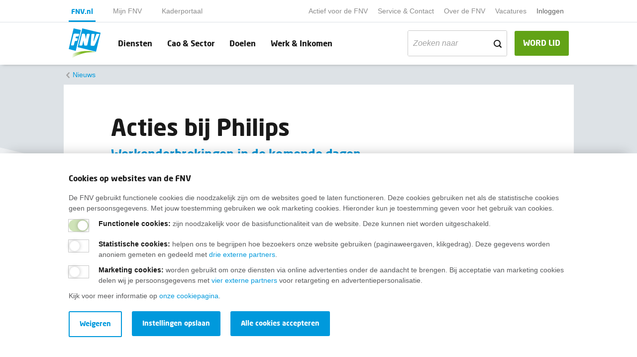

--- FILE ---
content_type: text/html; charset=utf-8
request_url: https://www.fnv.nl/nieuwsbericht/sectornieuws/metaal/2023/05/acties-bij-philips
body_size: 9031
content:

<!DOCTYPE html>
<html prefix="og: http://ogp.me/ns#" lang="nl">

<head>
    <meta charset="utf-8">
    <meta name="viewport" content="width=device-width, initial-scale=1">
    <meta name="format-detection" content="telephone=no">
    
<title>Acties bij Philips - FNV</title>
<meta name="description" content="Acties bij Philips" />
<meta name="keywords" content="">

    <link rel="canonical" href="https://www.fnv.nl/nieuwsbericht/sectornieuws/metaal/2023/05/acties-bij-philips" />
    <meta property="og:locale" content="nl-NL">
    <meta property="og:type" content="article">
    <meta property="og:title" content="Acties bij Philips">
    <meta property="og:description" content="De medewerkers van Philips komen komende dagen in actie bij hun werkgever. Het ultimatum dat FNV Philips gesteld had, is verlopen en de werkonderbrekingen zijn gepland voor woensdag 10 mei, donderdag 11 mei en maandag 15 mei. ">
    <meta property="og:url" content="https://www.fnv.nl/nieuwsbericht/sectornieuws/metaal/2023/05/acties-bij-philips">
    <meta property="og:image" content="https://www.fnv.nl/getmedia/717f2901-2e4d-4711-9fbb-0cd8ff22dd3d/philips-gebouw.jpeg?type=SocialShareThumbnail">
    <meta property="og:image:width" content="1200">
    <meta property="og:image:height" content="630">

    
    <link href='/assets/css/main.min.css?timestamp=20260106.1' rel='preload' as='style' /><link href='/assets/css/main.min.css?timestamp=20260106.1' rel='stylesheet' />
        <!-- Google Tag Manager -->
    <script nonce="Gep5petn4rSNSxIf0QSMxXDBdO8OuWdK5GckFOwJnz36Mxuf" >
    (function(w,d,s,l,i){w[l]=w[l]||[];w[l].push({'gtm.start':
    new Date().getTime(),event:'gtm.js'});var f=d.getElementsByTagName(s)[0],
    j=d.createElement(s),dl=l!='dataLayer'?'&l='+l:'';j.async=true;j.src='https://gtm.fnv.nl/gtm.js?id='+i+dl+'&gtm_auth=oFgqb6rLO7B-0J4qMDK23A&gtm_preview=env-1&gtm_cookies_win=x';f.parentNode.insertBefore(j,f);
    })(window,document,'script','dataLayer','GTM-W9P9ND8');</script>
    <!-- End Google Tag Manager -->

    


    
    <link rel="apple-touch-icon" sizes="180x180" href="/assets/img/layout/favicon/apple-touch-icon.png">
                    <link rel="apple-touch-icon-precomposed" sizes="120x120" href="/assets/img/layout/favicon/apple-touch-icon-120x120-precomposed.png">
                    <link rel="apple-touch-icon" sizes="120x120" href="/assets/img/layout/favicon/apple-touch-icon-120x120.png">
                    <link rel="icon" type="image/png" sizes ="32x32" href="/assets/img/layout/favicon/favicon-32x32.png">
                    <link rel="icon" type="image/png" sizes="16x16" href="/assets/img/layout/favicon/favicon-16x16.png">
                    <link rel="manifest" href="/assets/img/layout/favicon/site.webmanifest" crossorigin="use-credentials">
                    <link rel="mask-icon" href="/assets/img/layout/favicon/safari-pinned-tab.svg" color="#5bbad5">
                    <link rel="shortcut icon" href="/assets/img/layout/favicon/favicon.ico">
                    <meta name="msapplication-TileColor" content="#ffffff">
                    <meta name="msapplication-config" content="/assets/img/layout/favicon/browserconfig.xml">
                    <meta name="theme-color" content="#ffffff">
    
    <!-- Preconnect -->
    <link rel="preconnect" href="https://www.google-analytics.com" />
    <link rel="preconnect" href="https://www.gstatic.com" />
    <link rel="preconnect" href="https://www.google.com" />
    <link rel="preconnect" href="https://fast.fonts.net" />
    <link rel="preconnect" href="https://www.googletagmanager.com" />
    <link rel="preconnect" href="https://vc.hotjar.io" />
    <script type="text/javascript" src="/Kentico.Resource/ABTest/KenticoABTestLogger/nl-NL/ConversionLogger.js" async></script>
</head>

<body>
        <!-- Google Tag Manager (noscript) -->
    <noscript>
        <iframe src="https://gtm.fnv.nl" height="0" width="0" style="display:none;visibility:hidden"></iframe>
    </noscript>
    <!-- End Google Tag Manager (noscript) -->

    <div class="main-navbar__cover-mobile"></div>



<div class="container-fluid main-navbar main-navbar__portal-menu main-navbar--with-shadow" id="main-navbar">
    <div class="container main-navbar__container">

        <nav class="navbar navbar-expand-lg navbar-light bg-transparent no-gutters main-navbar__pre-navbar">
            <div class="navbar-collapse main-navbar__pre-navbar-collapse">
                    <ul class="navbar-nav navbar-nav__portal">
                                <li class="nav-item nav-item__portal nav-item--current-portal">
                                    <a class="nav-link main-navbar__portal-nav-link" target="_self" href="/">FNV.nl</a>
                                </li>
                                <li class="nav-item nav-item__portal ">
                                    <a class="nav-link main-navbar__portal-nav-link" target="_self" href="/mijn-fnv-lid/home">Mijn FNV</a>
                                </li>
                                <li class="nav-item nav-item__portal ">
                                    <a class="nav-link main-navbar__portal-nav-link" target="_self" href="/actief-voor-de-fnv/kaderportaal">Kaderportaal</a>
                                </li>
                    </ul>

                <ul class="navbar-nav ml-auto">

                            <li class="nav-item ">
                                <a class="nav-link main-navbar__small-nav-link" href="/actief-voor-de-fnv">Actief voor de FNV</a>
                            </li>
                            <li class="nav-item ">
                                <a class="nav-link main-navbar__small-nav-link" href="/service-contact">Service &amp; Contact</a>
                            </li>
                            <li class="nav-item ">
                                <a class="nav-link main-navbar__small-nav-link" href="/over-de-fnv">Over de FNV</a>
                            </li>
                            <li class="nav-item ">
                                <a class="nav-link main-navbar__small-nav-link" target="_blank" href="https://werkenbij.fnv.nl/?utm_source=kentico&amp;utm_medium=referral&amp;utm_campaign=top_navigatie_fnv.nl">Vacatures</a>
                            </li>
                            
                                <li class="nav-item dropdown mijn-fnv__user-menu-item">

                                        <a class="nav-link main-navbar__small-nav-link" href="/mijn-fnv">Inloggen</a>
                                    <div class="dropdown-menu dropdown-menu-right" aria-labelledby="mijnFNVDropDown">

                                            <div class="mijn-fnv__usermenu hidden">
                                                <span class="mijn-fnv__usermenu-username"></span>
                                                <span class="mijn-fnv__usermenu-lidnummer"></span>
                                                <span class="mijn-fnv__usermenu-email"></span>
                                                <span class="mijn-fnv__usermenu-hr"></span>
                                                <a href="#" class="mijn-fnv__usermenu-logout js-logout">Uitloggen</a>
                                            </div>
                                            <div class="mijn-fnv__usermenu-login">
                                                <a href="/mijn-fnv" class="mijn-fnv__usermenu-logout js-login">Inloggen</a>
                                            </div>
                                    </div>
                                </li>
                            


                                            <li class="nav-item">
                            <script src="https://elfsightcdn.com/platform.js" async nonce="Gep5petn4rSNSxIf0QSMxXDBdO8OuWdK5GckFOwJnz36Mxuf"></script> 
                            <div class="elfsight-app-6341ab8c-fd17-4c43-bf4c-dac7f6439106 " data-elfsight-app-lazy></div>
                        </li>
                </ul>
            </div>
        </nav>

        <nav class=" main-navbar__primary-navbar navbar navbar-expand-lg navbar-light bg-transparent no-gutters">
                <a class="navbar-brand" href="/">
                        <img class="main-navbar__logo" src="/getmedia/f1429ce0-a052-4230-b8fe-b4724ad61bef/logo.svg?ext=.svg&amp;dtime=20260106073435" alt="Fnv - home">
                                            <img class="main-navbar__logo-mobile" src="/getmedia/f1429ce0-a052-4230-b8fe-b4724ad61bef/logo.svg?ext=.svg&amp;dtime=20260106073435" alt="Fnv - home">
                </a>

                <a class="btn btn-success main-navbar__nav-button main-navbar__mobile-membership-button ml-auto d-block d-lg-none" href="/lidmaatschap/lid-worden">WORD LID</a>
            
                <a href="/zoeken" class="main-navbar__mobile-search-button">
                    <span class="icon icon-search"></span>
                </a>


            <button class="navbar-toggler hamburger hamburger--squeeze" type="button"
                    aria-controls="main-navbar" aria-expanded="false" aria-label="Toggle navigation">
                <span class="hamburger-box">
                    <span class="hamburger-inner"></span>
                </span>
            </button>
            <div class="navbar-collapse main-navbar__primary-navbar-collapse">
                <ul class="navbar-nav navbar-nav__primary  flex-grow-1 navbar-nav__primary-with-searchbar">
                            <li class="nav-item ">
                                <a class="nav-link main-navbar__nav-link" href="/diensten">Diensten</a>
                            </li>
                            <li class="nav-item ">
                                <a class="nav-link main-navbar__nav-link" href="/cao-sector">Cao &amp; Sector</a>
                            </li>
                            <li class="nav-item ">
                                <a class="nav-link main-navbar__nav-link" href="/doelen">Doelen</a>
                            </li>
                            <li class="nav-item ">
                                <a class="nav-link main-navbar__nav-link" href="/werk-inkomen">Werk &amp; Inkomen</a>
                            </li>
                                                                <li class="nav-item nav-item__search ml-auto">
                            <form data-url="/zoeken" class="form-search">
                                <div class="form-group">
                                    <div class="input-group-text">
                                        <input class="form-control filter__search-input filter__search-input-menu"
                                               type="text"
                                               placeholder="Zoeken naar"
                                               name="search"
                                               value=""
                                               id="filter__search-in-menu"
                                               aria-labelledby="filter__search-title">
                                        <div class="input-group-append">
                                            <span class="icon icon-search"></span>
                                        </div>
                                    </div>
                                </div>
                            </form>
                        </li>
                </ul>
                    <a class="btn btn-success main-navbar__nav-button d-none d-lg-block " href="/lidmaatschap/lid-worden">WORD LID</a>
                            </div>
        </nav>
    </div>
</div>

<div class="container-fluid main-navbar main-navbar--lid-worden-form main-navbar--mijn-fnv hidden main-navbar--with-shadow">
    <div class="container main-navbar__container">
        <nav class=" main-navbar__primary-navbar navbar navbar-expand-lg navbar-light bg-transparent no-gutters">
            <a class="navbar-brand" href="/">
                <img class="main-navbar__logo" src="/getmedia/f1429ce0-a052-4230-b8fe-b4724ad61bef/logo.svg?ext=.svg&amp;dtime=20260106073435" alt="Fnv - home">
                <img class="main-navbar__logo-mobile" src="/getmedia/f1429ce0-a052-4230-b8fe-b4724ad61bef/logo.svg?ext=.svg&amp;dtime=20260106073435" alt="Fnv - home">
            </a>

                <ul class="navbar-nav ml-auto">
                    <li class="nav-item">
                        <script src="https://elfsightcdn.com/platform.js" async nonce="Gep5petn4rSNSxIf0QSMxXDBdO8OuWdK5GckFOwJnz36Mxuf"></script> 
                        <div class="elfsight-app-6341ab8c-fd17-4c43-bf4c-dac7f6439106" data-elfsight-app-lazy></div>
                    </li>
                </ul>
        </nav>
    </div>
</div>

    
    <div class="container-fluid breadcrumbs ">
        <div class="container breadcrumbs__container">
                <nav aria-label="breadcrumb">
                    <ol class="breadcrumb">
                        <li class="breadcrumb-item
                            
                            " >
                                <a href="/over-de-fnv/nieuws">
                                    Nieuws
                                </a>
                        </li>
                    </ol>
                </nav>
        </div>
    </div>

    <!--Breadcrumbs-->

    

<div class="container content">
    <div class="row content__page-title-container">
            <div class="col-1 d-none d-md-flex"></div>
        <div class="col-12 col-md-10">
            <h1>Acties bij Philips</h1>
            <h2 class="content__text-intro">Werkonderbrekingen in de komende dagen</h2>
            <div class="nieuws-detail__publisher">
                    <div class="nieuws-detail__publisher-img-container">
                            <img class="js-lazy-load js-lazy-load__hidden"
                                 src="[data-uri]"
                                 data-assign-src-on-intersect="https://www.fnv.nl/getmedia/b662cd10-bbef-4c7a-880e-4a20ce003613/facet-fnv-kantoor.jpg?dtime=20250311080438&amp;width=680&amp;height=454&amp;ext=.jpg&amp;type=Auteur" alt="facet hoofdkantoor FNV">
                    </div>
                    <div class="nieuws-detail__publisher-info">
                        <span class="nieuws-detail__publisher-name">
                            Door
                                <a class="nieuws-detail__publisher-name-link" href="/personen/persvoorlichters/secretariaat-persvoorlichting">
                                     Persvoorlichting
                                </a>
                        </span>
                        <span class="nieuws-detail__publisher-date">8 mei 2023</span>
                    </div>
            </div>
            <div class="content__hr"></div>
        </div>
            <div class="col-1 d-none d-md-flex"></div>
    </div>
    <!-- extra class is nodig als er geen afbeelding in de titel hierboven staat: content__without-title-image -->
    <div class="row content__without-title-image">
                    <div class="col-1 d-none d-md-flex"></div>
                    <div class="col-1 d-none d-md-flex content__social-icon-container">
                <a target="_blank" class="rounded-circle content__social-icon icon icon-facebook" href="https://facebook.com/sharer/sharer.php?u=https://www.fnv.nl/nieuwsbericht/sectornieuws/metaal/2023/05/acties-bij-philips">
                </a>       
                <a target="_blank" class="rounded-circle content__social-icon icon icon-bluesky" href="https://bsky.app/intent/compose?text=Acties bij Philips %0A https://www.fnv.nl/nieuwsbericht/sectornieuws/metaal/2023/05/acties-bij-philips">
                </a>
                <a target="_blank" class="rounded-circle content__social-icon icon icon-whatsapp" href="https://api.whatsapp.com/send?text=https://www.fnv.nl/nieuwsbericht/sectornieuws/metaal/2023/05/acties-bij-philips">
                </a>
                <a target="_blank" class="rounded-circle content__social-icon icon icon-linkedin" href="https://www.linkedin.com/shareArticle?mini=true&amp;url=https://www.fnv.nl/nieuwsbericht/sectornieuws/metaal/2023/05/acties-bij-philips">
                </a>
            </div>
        <div class="col-12 col-md-8">
            <div class="row">
                <div class="col-12 col-md-10 offset-md-1">
                    <p class="content__intro">De medewerkers van Philips komen komende dagen in actie bij hun werkgever. Het ultimatum dat FNV Philips gesteld had, is verlopen en de werkonderbrekingen zijn gepland voor woensdag 10 mei, donderdag 11 mei en maandag 15 mei. </p>
                </div>
            </div>

                <div class="row">
                    <div class="content__image-container">
                        <img class="content__image js-lazy-load js-lazy-load__hidden"
                             src="[data-uri]"
                             data-assign-src-on-intersect="https://www.fnv.nl/getmedia/717f2901-2e4d-4711-9fbb-0cd8ff22dd3d/philips-gebouw.jpeg?type=ContentImage" alt="">
                    </div>
                </div>

                <div class="row">
                    <div class="col-12 col-md-10 offset-md-1">
                        <p>De medewerkers van Philips komen komende dagen in actie bij hun werkgever. Het ultimatum dat FNV Philips gesteld had, is verlopen en de werkonderbrekingen zijn gepland voor woensdag 10 mei, donderdag 11 mei en maandag 15 mei.<br>
<br>
Patrick Meerts, bestuurder FNV Metaal: &lsquo;De tijd van praten is voorbij. We hebben een ultimatum opgesteld maar Philips heeft dat laten verlopen. Zolang ze nu geen concrete, substantiële beweging naar de werknemers maken, is er niets om over te praten, daarom gaan we nu actievoeren.&rsquo;</p>

<h2>Actieplanning</h2>

<p>Op 10 mei starten de acties met werkonderbrekingen in Best en gaan vervolgens door op 11 mei bij Philips HTC en Strijp S en op 15 mei in Drachten wordt deze serie acties afgesloten.</p>

<h2>Redelijke eisen</h2>

<p>Meerts: &#39;Vanaf het begin hebben we er met Philips uit willen komen. Wij stelden een procentuele loonsverhoging voor, met daarbij minimaal 290 euro bruto per maand. Zo gaan de collega&rsquo;s met lagere lonen er in verhouding meer op vooruit. Dit bod is niet door Philips opgepakt, waardoor we teruggaan naar de oorspronkelijke inzet: automatische prijscompensatie.&rsquo;</p>

                    </div>
                </div>

        </div>
            <div class="col-1 d-none d-md-flex"></div>
            <div class="col-1 d-none d-md-flex"></div>
    </div>

</div>
    <div class="container content nieuwsoverzicht__related pb-5">
        <div class="row content__title-container">
            <div class="col-1 d-none d-md-flex"></div>
            <div class="col-12 col-md-10">
                <h2>Meer nieuws</h2>
            </div>
            <div class="col-1 d-none d-md-flex"></div>
        </div>

        <div class="row nieuwsoverzicht">

            <div class="col-1 d-none d-md-flex"></div>
            <div class="col-12 col-md-10">
                <div class="nieuwsoverzicht__row">
                    <span class="nieuwsoverzicht__hr"></span>
                        <div class="col-12 nieuwsoverzicht__listitem">
                            <a class="nieuwsoverzicht__item" href="/nieuwsbericht/sectornieuws/metaal/2025/03/tata-steel-wil-nog-niet-praten-vakbonden-komen-met">
                                <img src="[data-uri]"
                                    data-assign-src-on-intersect="https://www.fnv.nl/getmedia/f2aa30e3-fdd0-4ad9-aa67-af2d304c8d6e/groene-rook-uit-hoogovens-tata-steel-20-3-2024-1_1.jpg?type=GerelateerdListNieuws" alt="FNV legt cao neer bij Tata" class="nieuwsoverzicht__item-thumbnail-image mr-2 js-lazy-load js-lazy-load__hidden" />
                                <div class="nieuwsoverzicht__item-content ">
                                    <div class="nieuwsoverzicht__item-date">12-03-2025</div>
                                    <h3 class="nieuwsoverzicht__item-title">Tata Steel wil nog niet praten, bonden komen met voorstel crisis-cao</h3>
                                </div>
                            </a>
                            <span class="nieuwsoverzicht__hr"></span>
                        </div>
                        <div class="col-12 nieuwsoverzicht__listitem">
                            <a class="nieuwsoverzicht__item" href="/nieuwsbericht/sectornieuws/metaal/2024/07/fnv-niet-te-spreken-over-zeer-mager-cao-bod-van-ph">
                                <img src="[data-uri]"
                                    data-assign-src-on-intersect="https://www.fnv.nl/getmedia/717f2901-2e4d-4711-9fbb-0cd8ff22dd3d/philips-gebouw.jpeg?type=GerelateerdListNieuws" alt="" class="nieuwsoverzicht__item-thumbnail-image mr-2 js-lazy-load js-lazy-load__hidden" />
                                <div class="nieuwsoverzicht__item-content ">
                                    <div class="nieuwsoverzicht__item-date">08-07-2024</div>
                                    <h3 class="nieuwsoverzicht__item-title">FNV niet te spreken over zeer mager cao-bod van Philips</h3>
                                </div>
                            </a>
                            <span class="nieuwsoverzicht__hr"></span>
                        </div>
                        <div class="col-12 nieuwsoverzicht__listitem">
                            <a class="nieuwsoverzicht__item" href="/nieuwsbericht/sectornieuws/metaal/2024/03/staking-bij-chipmaker-nxp-krijgt-vervolg">
                                <img src="[data-uri]"
                                    data-assign-src-on-intersect="https://www.fnv.nl/getmedia/1ca7a3c5-63e7-4679-a791-59bcd8dccefa/staking-nxp-19-3-2024.jpg?type=GerelateerdListNieuws" alt="" class="nieuwsoverzicht__item-thumbnail-image mr-2 js-lazy-load js-lazy-load__hidden" />
                                <div class="nieuwsoverzicht__item-content ">
                                    <div class="nieuwsoverzicht__item-date">22-03-2024</div>
                                    <h3 class="nieuwsoverzicht__item-title">Staking bij chipmaker NXP krijgt vervolg</h3>
                                </div>
                            </a>
                            <span class="nieuwsoverzicht__hr"></span>
                        </div>
                        <div class="col-12 nieuwsoverzicht__listitem">
                            <a class="nieuwsoverzicht__item" href="/nieuwsbericht/sectornieuws/metaal/2023/05/nieuwe-cao-philips">
                                <img src="[data-uri]"
                                    data-assign-src-on-intersect="https://www.fnv.nl/getmedia/82c25f15-702b-472e-a6fc-f6209fff658e/afbeelding-met-stempel-nieuwe-cao.jpg?type=GerelateerdListNieuws" alt="Nieuwe cao Philips" class="nieuwsoverzicht__item-thumbnail-image mr-2 js-lazy-load js-lazy-load__hidden" />
                                <div class="nieuwsoverzicht__item-content ">
                                    <div class="nieuwsoverzicht__item-date">30-05-2023</div>
                                    <h3 class="nieuwsoverzicht__item-title">Nieuwe cao Philips</h3>
                                </div>
                            </a>
                            <span class="nieuwsoverzicht__hr"></span>
                        </div>
                </div>

            </div>
            <div class="col-1 d-none d-md-flex"></div>
        </div>
    </div>


    <!--Breadcrumbs-->
    <!--Footer-->
    
    <div class="footer__fluid">
        <div class="footer__background-container">
            <div class="js-lazy-load" data-add-class-on-intersect="footer__background"></div>
        </div>
        <div class="container footer__container">
            <div class="footer__content">
                <h2 class="footer__title">Wij helpen je graag</h2>
                <div class='content__tip-list'><h3>Bij al je vragen over werk, inkomen en lidmaatschap.<br>
&nbsp;</h3><ul class="content__tip-list-bullet">
	<li><a href="/service-contact" target="_blank">Neem contact op met de FNV</a></li>
	<li><a href="/service-contact/veelgestelde-vragen/lidmaatschap" target="_blank">Vragen over het&nbsp;lidmaatschap</a></li>
	<li><a href="/werk-inkomen" target="_blank">Vragen over werk en inkomen</a></li>
	<li><a href="/service-contact/in-jouw-regio" target="_blank">Dienstverlening bij jou in de buurt</a></li>
	<li><a href="https://fnv.nl/over-de-fnv/actueel/nieuwsbrief-fnv" target="_blank">Meld je aan voor onze nieuwsbrief</a></li>
</ul></div>



                <div class="row footer__linktask-container">

                    <div class="col-12">
                    </div>
                </div>
            </div>
        </div>
    </div>


<div class="colophon__fluid ">
    <div class="container colophon__container">
        <nav class="nav colophon__nav">
            <a class="nav-brand colophon__brand" href="/">
                <img class="colophon__brand-image js-lazy-load js-lazy-load__hidden"
                     src="[data-uri]"
                     data-assign-src-on-intersect="/getmedia/725cda44-8c5c-4012-b44c-edff40fca36b/logo-lightgrey.svg?ext=.svg&amp;dtime=20260106073435" alt="Fnv - home">
            </a>
                        <a class="nav-link" href="/disclaimer">Disclaimer</a>
                        <a class="nav-link" href="/cookies">Cookies</a>
                        <a class="nav-link" href="/privacy">Privacy</a>
                        <a target="_self" class="nav-link" href="/service-contact/opzeggen">Opzeggen</a>
        </nav>
        <div class="colophon__social-icon-container">
                <a href="https://facebook.com/FNVonline/" class="rounded-circle colophon__social-icon icon icon-facebook"></a>
                            <a href="https://www.instagram.com/fnv_vakbond/" class="rounded-circle colophon__social-icon icon icon-instagram"></a>
                            <a href="https://www.youtube.com/channel/UCYSS_ms_r7rYHkWARvab_2g" class="rounded-circle colophon__social-icon icon icon-youtube"></a>
                            <a href="https://www.linkedin.com/company/fnv-vakbond/" class="rounded-circle colophon__social-icon icon icon-linkedin"></a>
                            <a href="https://bsky.app/profile/fnv.bsky.social" class="rounded-circle colophon__social-icon icon icon-bluesky"></a>
                    </div>
    </div>
</div>

    
    <div class="website-alert-enabled">

    </div>
    




    <!--Colophon-->
    <!-- Responsive helpers for media queries in javascript -->
    <div class="device-xs d-block d-sm-none"></div>
    <div class="device-sm d-none d-sm-block d-md-none"></div>
    <div class="device-md d-none d-md-block d-lg-none"></div>
    <div class="device-lg d-none d-lg-block d-xl-none"></div>
    <div class="device-xl d-none d-xl-block"></div>
    

    <div class="cookiebanner cookiebanner--with-shadow container-fluid cookiebanner--hide">
        <div class="container cookiebanner__container" data-consent-name="" data-consent-level3-name="Fnv-cookie-level3">
            <div class="row">
                <div class="col-12 cookiebanner__column">
                    <div class="cookiebanner__content-wrapper">
                        <span class="h2 mb-2">Cookies op websites van de FNV</span>
<p>De FNV gebruikt functionele cookies die noodzakelijk zijn om de websites goed te laten functioneren. Deze cookies gebruiken net als de statistische cookies geen persoonsgegevens. Met jouw toestemming gebruiken we ook marketing cookies. Hieronder kun je toestemming geven voor het gebruik van cookies.</p>
                    </div>
                    <div class="cookiebanner__controls" aria-labelledby="h2">
                        <div class="cookiebanner__controls-inner">
                            <div class="form-group">
                                <span class="switch switch--bordered cookiebanner__switch">
                                    <input type="checkbox" checked class="switch" id="cookiebanner-functional" disabled>
                                    <label for="cookiebanner-functional" class="cookiebanner__switch-label"></label>
                                    <span class="cookiebanner__switch-label-description"><strong>Functionele cookies:</strong> zijn noodzakelijk voor de basisfunctionaliteit van de website. Deze kunnen niet worden uitgeschakeld.</span>
                                </span>
                            </div>
                            <div class="form-group">
                                <span class="switch switch--bordered cookiebanner__switch">
                                    <input type="checkbox" class="switch" id="cookiebanner-marketing">
                                    <label for="cookiebanner-marketing" class="cookiebanner__switch-label"></label>
                                    <span class="cookiebanner__switch-label-description"><strong><p>Statistische cookies</p>:</strong> <p>helpen ons te begrijpen hoe bezoekers onze website gebruiken (paginaweergaven, klikgedrag). Deze gegevens worden anoniem gemeten en gedeeld met <a href="/cookies">drie externe partners</a>.</p></span>
                                </span>
                            </div>
                                <div class="form-group">
                                    <span class="switch switch--bordered cookiebanner__switch">
                                        <input type="checkbox" class="switch" id="cookiebanner-marketing-level3">
                                        <label for="cookiebanner-marketing-level3" class="cookiebanner__switch-label"></label>
                                        <span class="cookiebanner__switch-label-description"><strong><p>Marketing cookies</p>:</strong> <p>worden gebruikt om onze diensten via online advertenties onder de aandacht te brengen. Bij acceptatie van marketing cookies delen wij je persoonsgegevens met <a href="/cookies">vier externe partners</a> voor retargeting en advertentiepersonalisatie.</p></span>
                                    </span>
                                </div>
                        </div>
                    </div>
                    <div class="cookiebanner__content-wrapper">
<p>Kijk voor meer informatie op <a href="/cookies">onze cookiepagina</a>.</p>
                    </div>
                    <div class="row mt-2 cookiebanner__buttons">
                        <div class="col-auto cookiebanner__btn">
                            <a href="#" class="btn btn-primary cookiebanner__accept-all-cookiemessage mb-2">Alle cookies accepteren</a>
                        </div>
                        <div class="col-auto cookiebanner__btn cookiebanner__accept-selection cookiebanner__hide-col mb-2">
                            <a href="#" class="btn btn-primary">Instellingen opslaan</a>
                        </div>
                        <div class="col-auto cookiebanner__btn cookiebanner__second-btn cookiebanner__hide-col">
                            <a href="#" class="btn btn-outline-cookie cookiebanner__refuse">Weigeren</a>
                        </div>
                    </div>
                </div>
            </div>
        </div>
    </div>

    <!--After Html Ending -->
    
<script async src='/assets/js/main.bundle.js?timestamp=20260106.1'></script>



    <!-- Render extra registered scripts -->
    <script nonce="Gep5petn4rSNSxIf0QSMxXDBdO8OuWdK5GckFOwJnz36Mxuf" id="script-errorResources">
        var currentCultureCode = "nl-NL";
    var errorResourceStrings = {
        "FNV.Error.Title": "Tijdelijke storing",
        "FNV.Error.Message": "Door een storing is het op dit moment niet mogelijk om in te loggen. We werken aan een oplossing. Onze excuses voor het eventuele ongemak.",
        "FNV.Error.ButtonText": "Oké"
    }
    window.errorResourceStrings = errorResourceStrings;
</script>

</body>

</html>

--- FILE ---
content_type: application/x-javascript
request_url: https://www.fnv.nl/assets/js/main.bundle.js?timestamp=20260106.1
body_size: 351196
content:
/*! For license information please see main.bundle.js.LICENSE.txt */
!function(){var e,t,n,r,i={251:function(e,t){t.read=function(e,t,n,r,i){var o,s,a=8*i-r-1,l=(1<<a)-1,c=l>>1,u=-7,f=n?i-1:0,d=n?-1:1,p=e[t+f];for(f+=d,o=p&(1<<-u)-1,p>>=-u,u+=a;u>0;o=256*o+e[t+f],f+=d,u-=8);for(s=o&(1<<-u)-1,o>>=-u,u+=r;u>0;s=256*s+e[t+f],f+=d,u-=8);if(0===o)o=1-c;else{if(o===l)return s?NaN:1/0*(p?-1:1);s+=Math.pow(2,r),o-=c}return(p?-1:1)*s*Math.pow(2,o-r)},t.write=function(e,t,n,r,i,o){var s,a,l,c=8*o-i-1,u=(1<<c)-1,f=u>>1,d=23===i?Math.pow(2,-24)-Math.pow(2,-77):0,p=r?0:o-1,h=r?1:-1,m=t<0||0===t&&1/t<0?1:0;for(t=Math.abs(t),isNaN(t)||t===1/0?(a=isNaN(t)?1:0,s=u):(s=Math.floor(Math.log(t)/Math.LN2),t*(l=Math.pow(2,-s))<1&&(s--,l*=2),(t+=s+f>=1?d/l:d*Math.pow(2,1-f))*l>=2&&(s++,l/=2),s+f>=u?(a=0,s=u):s+f>=1?(a=(t*l-1)*Math.pow(2,i),s+=f):(a=t*Math.pow(2,f-1)*Math.pow(2,i),s=0));i>=8;e[n+p]=255&a,p+=h,a/=256,i-=8);for(s=s<<i|a,c+=i;c>0;e[n+p]=255&s,p+=h,s/=256,c-=8);e[n+p-h]|=128*m}},655:function(e,t,n){"use strict";var r=n(36955),i=String;e.exports=function(e){if("Symbol"===r(e))throw new TypeError("Cannot convert a Symbol value to a string");return i(e)}},832:function(e,t,n){function r(e){this._cbs=e||{}}e.exports=r;var i=n(66586).EVENTS;Object.keys(i).forEach(function(e){if(0===i[e])e="on"+e,r.prototype[e]=function(){this._cbs[e]&&this._cbs[e]()};else if(1===i[e])e="on"+e,r.prototype[e]=function(t){this._cbs[e]&&this._cbs[e](t)};else{if(2!==i[e])throw Error("wrong number of arguments");e="on"+e,r.prototype[e]=function(t,n){this._cbs[e]&&this._cbs[e](t,n)}}})},1103:function(e){"use strict";e.exports=function(e){try{return{error:!1,value:e()}}catch(e){return{error:!0,value:e}}}},1469:function(e,t,n){"use strict";var r=n(87433);e.exports=function(e,t){return new(r(e))(0===t?0:t)}},1625:function(e,t,n){"use strict";var r=n(79504);e.exports=r({}.isPrototypeOf)},1702:function(e,t,n){"use strict";n.d(t,{V:function(){return o}});var r=n(19679),i=function(){function e(){}return e.prototype.log=function(e,t){if(r.s.isEnabled())switch(t){case"debug":console.debug(e);break;case"info":console.info(e);break;case"error":console.error(e)}},e}(),o=function(){function e(){}return e.debug=function(e){this.log(e,"debug")},e.info=function(e){this.log(e,"info")},e.error=function(e){this.log(e,"error")},e.log=function(e,t){this._loggers.forEach(function(n){n.log(e,t)})},e._loggers=[new i],e}()},1767:function(e){"use strict";e.exports=function(e){return{iterator:e,next:e.next,done:!1}}},1886:function(e,t,n){"use strict";var r=n(69565),i=n(24074),o=n(28551),s=n(70081),a=n(1767),l=n(55966),c=n(78227)("asyncIterator");e.exports=function(e,t){var n=arguments.length<2?l(e,c):t;return n?o(r(n,e)):new i(a(s(e)))}},1951:function(e,t,n){"use strict";var r=n(78227);t.f=r},2008:function(e,t,n){"use strict";var r=n(46518),i=n(59213).filter;r({target:"Array",proto:!0,forced:!n(70597)("filter")},{filter:function(e){return i(this,e,arguments.length>1?arguments[1]:void 0)}})},2293:function(e,t,n){"use strict";var r=n(28551),i=n(35548),o=n(64117),s=n(78227)("species");e.exports=function(e,t){var n,a=r(e).constructor;return void 0===a||o(n=r(a)[s])?t:i(n)}},2360:function(e,t,n){"use strict";var r,i=n(28551),o=n(96801),s=n(88727),a=n(30421),l=n(20397),c=n(4055),u=n(66119),f="prototype",d="script",p=u("IE_PROTO"),h=function(){},m=function(e){return"<"+d+">"+e+"</"+d+">"},g=function(e){e.write(m("")),e.close();var t=e.parentWindow.Object;return e=null,t},v=function(){try{r=new ActiveXObject("htmlfile")}catch(e){}var e,t,n;v="undefined"!=typeof document?document.domain&&r?g(r):(t=c("iframe"),n="java"+d+":",t.style.display="none",l.appendChild(t),t.src=String(n),(e=t.contentWindow.document).open(),e.write(m("document.F=Object")),e.close(),e.F):g(r);for(var i=s.length;i--;)delete v[f][s[i]];return v()};a[p]=!0,e.exports=Object.create||function(e,t){var n;return null!==e?(h[f]=i(e),n=new h,h[f]=null,n[p]=e):n=v(),void 0===t?n:o.f(n,t)}},3314:function(e,t,n){var r=n(68142),i=n(64211);function o(e,t){this.init(e,t)}function s(e,t){return i.getElementsByTagName(e,t,!0)}function a(e,t){return i.getElementsByTagName(e,t,!0,1)[0]}function l(e,t,n){return i.getText(i.getElementsByTagName(e,t,n,1)).trim()}function c(e,t,n,r,i){var o=l(n,r,i);o&&(e[t]=o)}n(56698)(o,r),o.prototype.init=r;var u=function(e){return"rss"===e||"feed"===e||"rdf:RDF"===e};o.prototype.onend=function(){var e,t,n={},i=a(u,this.dom);i&&("feed"===i.name?(t=i.children,n.type="atom",c(n,"id","id",t),c(n,"title","title",t),(e=a("link",t))&&(e=e.attribs)&&(e=e.href)&&(n.link=e),c(n,"description","subtitle",t),(e=l("updated",t))&&(n.updated=new Date(e)),c(n,"author","email",t,!0),n.items=s("entry",t).map(function(e){var t,n={};return c(n,"id","id",e=e.children),c(n,"title","title",e),(t=a("link",e))&&(t=t.attribs)&&(t=t.href)&&(n.link=t),(t=l("summary",e)||l("content",e))&&(n.description=t),(t=l("updated",e))&&(n.pubDate=new Date(t)),n})):(t=a("channel",i.children).children,n.type=i.name.substr(0,3),n.id="",c(n,"title","title",t),c(n,"link","link",t),c(n,"description","description",t),(e=l("lastBuildDate",t))&&(n.updated=new Date(e)),c(n,"author","managingEditor",t,!0),n.items=s("item",i.children).map(function(e){var t,n={};return c(n,"id","guid",e=e.children),c(n,"title","title",e),c(n,"link","link",e),c(n,"description","description",e),(t=l("pubDate",e))&&(n.pubDate=new Date(t)),n}))),this.dom=n,r.prototype._handleCallback.call(this,i?null:Error("couldn't find root of feed"))},e.exports=o},3362:function(e,t,n){"use strict";n(10436),n(16499),n(82003),n(7743),n(51481),n(40280)},3451:function(e,t,n){"use strict";var r=n(46518),i=n(79504),o=n(30421),s=n(20034),a=n(39297),l=n(24913).f,c=n(38480),u=n(10298),f=n(34124),d=n(33392),p=n(92744),h=!1,m=d("meta"),g=0,v=function(e){l(e,m,{value:{objectID:"O"+g++,weakData:{}}})},y=e.exports={enable:function(){y.enable=function(){},h=!0;var e=c.f,t=i([].splice),n={};n[m]=1,e(n).length&&(c.f=function(n){for(var r=e(n),i=0,o=r.length;i<o;i++)if(r[i]===m){t(r,i,1);break}return r},r({target:"Object",stat:!0,forced:!0},{getOwnPropertyNames:u.f}))},fastKey:function(e,t){if(!s(e))return"symbol"==typeof e?e:("string"==typeof e?"S":"P")+e;if(!a(e,m)){if(!f(e))return"F";if(!t)return"E";v(e)}return e[m].objectID},getWeakData:function(e,t){if(!a(e,m)){if(!f(e))return!0;if(!t)return!1;v(e)}return e[m].weakData},onFreeze:function(e){return p&&h&&f(e)&&!a(e,m)&&v(e),e}};o[m]=!0},3607:function(e,t,n){"use strict";var r=n(82839).match(/AppleWebKit\/(\d+)\./);e.exports=!!r&&+r[1]},4055:function(e,t,n){"use strict";var r=n(44576),i=n(20034),o=r.document,s=i(o)&&i(o.createElement);e.exports=function(e){return s?o.createElement(e):{}}},4495:function(e,t,n){"use strict";var r=n(39519),i=n(79039),o=n(44576).String;e.exports=!!Object.getOwnPropertySymbols&&!i(function(){var e=Symbol("symbol detection");return!o(e)||!(Object(e)instanceof Symbol)||!Symbol.sham&&r&&r<41})},4560:function(e,t,n){e.exports=a;var r=n(81651),i=n(9337).Writable,o=n(66088).I,s=n(48287).Buffer;function a(e,t){var n=this._parser=new r(e,t),s=this._decoder=new o;i.call(this,{decodeStrings:!1}),this.once("finish",function(){n.end(s.end())})}n(56698)(a,i),a.prototype._write=function(e,t,n){e instanceof s&&(e=this._decoder.write(e)),this._parser.write(e),n()}},4601:function(e,t){"use strict";var n;Object.defineProperty(t,"__esModule",{value:!0}),t.Doctype=t.CDATA=t.Tag=t.Style=t.Script=t.Comment=t.Directive=t.Text=t.Root=t.isTag=t.ElementType=void 0,function(e){e.Root="root",e.Text="text",e.Directive="directive",e.Comment="comment",e.Script="script",e.Style="style",e.Tag="tag",e.CDATA="cdata",e.Doctype="doctype"}(n=t.ElementType||(t.ElementType={})),t.isTag=function(e){return e.type===n.Tag||e.type===n.Script||e.type===n.Style},t.Root=n.Root,t.Text=n.Text,t.Directive=n.Directive,t.Comment=n.Comment,t.Script=n.Script,t.Style=n.Style,t.Tag=n.Tag,t.CDATA=n.CDATA,t.Doctype=n.Doctype},5848:function(e){"use strict";e.exports=JSON.parse('{"0":65533,"128":8364,"130":8218,"131":402,"132":8222,"133":8230,"134":8224,"135":8225,"136":710,"137":8240,"138":352,"139":8249,"140":338,"142":381,"145":8216,"146":8217,"147":8220,"148":8221,"149":8226,"150":8211,"151":8212,"152":732,"153":8482,"154":353,"155":8250,"156":339,"158":382,"159":376}')},6469:function(e,t,n){"use strict";var r=n(78227),i=n(2360),o=n(24913).f,s=r("unscopables"),a=Array.prototype;void 0===a[s]&&o(a,s,{configurable:!0,value:i(null)}),e.exports=function(e){a[s][e]=!0}},6761:function(e,t,n){"use strict";var r=n(46518),i=n(44576),o=n(69565),s=n(79504),a=n(96395),l=n(43724),c=n(4495),u=n(79039),f=n(39297),d=n(1625),p=n(28551),h=n(25397),m=n(56969),g=n(655),v=n(6980),y=n(2360),b=n(71072),w=n(38480),_=n(10298),x=n(33717),E=n(77347),S=n(24913),k=n(96801),T=n(48773),C=n(36840),A=n(62106),L=n(25745),O=n(66119),I=n(30421),N=n(33392),P=n(78227),D=n(1951),M=n(70511),R=n(58242),j=n(10687),B=n(91181),q=n(59213).forEach,H=O("hidden"),z="Symbol",U="prototype",F=B.set,$=B.getterFor(z),V=Object[U],W=i.Symbol,G=W&&W[U],K=i.RangeError,Y=i.TypeError,Q=i.QObject,X=E.f,J=S.f,Z=_.f,ee=T.f,te=s([].push),ne=L("symbols"),re=L("op-symbols"),ie=L("wks"),oe=!Q||!Q[U]||!Q[U].findChild,se=function(e,t,n){var r=X(V,t);r&&delete V[t],J(e,t,n),r&&e!==V&&J(V,t,r)},ae=l&&u(function(){return 7!==y(J({},"a",{get:function(){return J(this,"a",{value:7}).a}})).a})?se:J,le=function(e,t){var n=ne[e]=y(G);return F(n,{type:z,tag:e,description:t}),l||(n.description=t),n},ce=function(e,t,n){e===V&&ce(re,t,n),p(e);var r=m(t);return p(n),f(ne,r)?(n.enumerable?(f(e,H)&&e[H][r]&&(e[H][r]=!1),n=y(n,{enumerable:v(0,!1)})):(f(e,H)||J(e,H,v(1,y(null))),e[H][r]=!0),ae(e,r,n)):J(e,r,n)},ue=function(e,t){p(e);var n=h(t),r=b(n).concat(he(n));return q(r,function(t){l&&!o(fe,n,t)||ce(e,t,n[t])}),e},fe=function(e){var t=m(e),n=o(ee,this,t);return!(this===V&&f(ne,t)&&!f(re,t))&&(!(n||!f(this,t)||!f(ne,t)||f(this,H)&&this[H][t])||n)},de=function(e,t){var n=h(e),r=m(t);if(n!==V||!f(ne,r)||f(re,r)){var i=X(n,r);return!i||!f(ne,r)||f(n,H)&&n[H][r]||(i.enumerable=!0),i}},pe=function(e){var t=Z(h(e)),n=[];return q(t,function(e){f(ne,e)||f(I,e)||te(n,e)}),n},he=function(e){var t=e===V,n=Z(t?re:h(e)),r=[];return q(n,function(e){!f(ne,e)||t&&!f(V,e)||te(r,ne[e])}),r};c||(W=function(){if(d(G,this))throw new Y("Symbol is not a constructor");var e=arguments.length&&void 0!==arguments[0]?g(arguments[0]):void 0,t=N(e),n=function(e){var r=void 0===this?i:this;r===V&&o(n,re,e),f(r,H)&&f(r[H],t)&&(r[H][t]=!1);var s=v(1,e);try{ae(r,t,s)}catch(e){if(!(e instanceof K))throw e;se(r,t,s)}};return l&&oe&&ae(V,t,{configurable:!0,set:n}),le(t,e)},C(G=W[U],"toString",function(){return $(this).tag}),C(W,"withoutSetter",function(e){return le(N(e),e)}),T.f=fe,S.f=ce,k.f=ue,E.f=de,w.f=_.f=pe,x.f=he,D.f=function(e){return le(P(e),e)},l&&(A(G,"description",{configurable:!0,get:function(){return $(this).description}}),a||C(V,"propertyIsEnumerable",fe,{unsafe:!0}))),r({global:!0,constructor:!0,wrap:!0,forced:!c,sham:!c},{Symbol:W}),q(b(ie),function(e){M(e)}),r({target:z,stat:!0,forced:!c},{useSetter:function(){oe=!0},useSimple:function(){oe=!1}}),r({target:"Object",stat:!0,forced:!c,sham:!l},{create:function(e,t){return void 0===t?y(e):ue(y(e),t)},defineProperty:ce,defineProperties:ue,getOwnPropertyDescriptor:de}),r({target:"Object",stat:!0,forced:!c},{getOwnPropertyNames:pe}),R(),j(W,z),I[H]=!0},6797:function(e){"use strict";e.exports=JSON.parse('{"Aacute":"Á","aacute":"á","Acirc":"Â","acirc":"â","acute":"´","AElig":"Æ","aelig":"æ","Agrave":"À","agrave":"à","amp":"&","AMP":"&","Aring":"Å","aring":"å","Atilde":"Ã","atilde":"ã","Auml":"Ä","auml":"ä","brvbar":"¦","Ccedil":"Ç","ccedil":"ç","cedil":"¸","cent":"¢","copy":"©","COPY":"©","curren":"¤","deg":"°","divide":"÷","Eacute":"É","eacute":"é","Ecirc":"Ê","ecirc":"ê","Egrave":"È","egrave":"è","ETH":"Ð","eth":"ð","Euml":"Ë","euml":"ë","frac12":"½","frac14":"¼","frac34":"¾","gt":">","GT":">","Iacute":"Í","iacute":"í","Icirc":"Î","icirc":"î","iexcl":"¡","Igrave":"Ì","igrave":"ì","iquest":"¿","Iuml":"Ï","iuml":"ï","laquo":"«","lt":"<","LT":"<","macr":"¯","micro":"µ","middot":"·","nbsp":" ","not":"¬","Ntilde":"Ñ","ntilde":"ñ","Oacute":"Ó","oacute":"ó","Ocirc":"Ô","ocirc":"ô","Ograve":"Ò","ograve":"ò","ordf":"ª","ordm":"º","Oslash":"Ø","oslash":"ø","Otilde":"Õ","otilde":"õ","Ouml":"Ö","ouml":"ö","para":"¶","plusmn":"±","pound":"£","quot":"\\"","QUOT":"\\"","raquo":"»","reg":"®","REG":"®","sect":"§","shy":"­","sup1":"¹","sup2":"²","sup3":"³","szlig":"ß","THORN":"Þ","thorn":"þ","times":"×","Uacute":"Ú","uacute":"ú","Ucirc":"Û","ucirc":"û","Ugrave":"Ù","ugrave":"ù","uml":"¨","Uuml":"Ü","uuml":"ü","Yacute":"Ý","yacute":"ý","yen":"¥","yuml":"ÿ"}')},6980:function(e){"use strict";e.exports=function(e,t){return{enumerable:!(1&e),configurable:!(2&e),writable:!(4&e),value:t}}},7040:function(e,t,n){"use strict";var r=n(4495);e.exports=r&&!Symbol.sham&&"symbol"==typeof Symbol.iterator},7445:function(e,t,n){"use strict";n.d(t,{Gq:function(){return o},LN:function(){return i},a6:function(){return r}});var r=function(e,t){if(!e||!t||!t.length)return e;var n=e.split("?"),r=new URLSearchParams(n[1]);t.forEach(function(e){r.set(e.key,(e.value||"").toString())});var i=r.toString();return"".concat(n[0],"?").concat(i)},i=function(e,t){var n=function(e,t,n){var r=new URL(e),i=r.searchParams;return void 0!==n&&""!==n?i.set(t,n):i.has(t)&&i.delete(t),{newUrl:r.toString(),hasUpdated:r.toString()!=e}}(window.location.href,e,t),r=n.newUrl;n.hasUpdated&&window.history.pushState({path:r},"",r)},o=function(e){return e.startsWith("~")&&(e=e.replace("~","")),e.startsWith("/")||e.startsWith("http")||""===e?e:"/".concat(e)}},7463:function(e,t){"use strict";var n,r,i,o;if("object"==typeof performance&&"function"==typeof performance.now){var s=performance;t.unstable_now=function(){return s.now()}}else{var a=Date,l=a.now();t.unstable_now=function(){return a.now()-l}}if("undefined"==typeof window||"function"!=typeof MessageChannel){var c=null,u=null,f=function(){if(null!==c)try{var e=t.unstable_now();c(!0,e),c=null}catch(e){throw setTimeout(f,0),e}};n=function(e){null!==c?setTimeout(n,0,e):(c=e,setTimeout(f,0))},r=function(e,t){u=setTimeout(e,t)},i=function(){clearTimeout(u)},t.unstable_shouldYield=function(){return!1},o=t.unstable_forceFrameRate=function(){}}else{var d=window.setTimeout,p=window.clearTimeout;if("undefined"!=typeof console){var h=window.cancelAnimationFrame;"function"!=typeof window.requestAnimationFrame&&console.error("This browser doesn't support requestAnimationFrame. Make sure that you load a polyfill in older browsers. https://reactjs.org/link/react-polyfills"),"function"!=typeof h&&console.error("This browser doesn't support cancelAnimationFrame. Make sure that you load a polyfill in older browsers. https://reactjs.org/link/react-polyfills")}var m=!1,g=null,v=-1,y=5,b=0;t.unstable_shouldYield=function(){return t.unstable_now()>=b},o=function(){},t.unstable_forceFrameRate=function(e){0>e||125<e?console.error("forceFrameRate takes a positive int between 0 and 125, forcing frame rates higher than 125 fps is not supported"):y=0<e?Math.floor(1e3/e):5};var w=new MessageChannel,_=w.port2;w.port1.onmessage=function(){if(null!==g){var e=t.unstable_now();b=e+y;try{g(!0,e)?_.postMessage(null):(m=!1,g=null)}catch(e){throw _.postMessage(null),e}}else m=!1},n=function(e){g=e,m||(m=!0,_.postMessage(null))},r=function(e,n){v=d(function(){e(t.unstable_now())},n)},i=function(){p(v),v=-1}}function x(e,t){var n=e.length;e.push(t);e:for(;;){var r=n-1>>>1,i=e[r];if(!(void 0!==i&&0<k(i,t)))break e;e[r]=t,e[n]=i,n=r}}function E(e){return void 0===(e=e[0])?null:e}function S(e){var t=e[0];if(void 0!==t){var n=e.pop();if(n!==t){e[0]=n;e:for(var r=0,i=e.length;r<i;){var o=2*(r+1)-1,s=e[o],a=o+1,l=e[a];if(void 0!==s&&0>k(s,n))void 0!==l&&0>k(l,s)?(e[r]=l,e[a]=n,r=a):(e[r]=s,e[o]=n,r=o);else{if(!(void 0!==l&&0>k(l,n)))break e;e[r]=l,e[a]=n,r=a}}}return t}return null}function k(e,t){var n=e.sortIndex-t.sortIndex;return 0!==n?n:e.id-t.id}var T=[],C=[],A=1,L=null,O=3,I=!1,N=!1,P=!1;function D(e){for(var t=E(C);null!==t;){if(null===t.callback)S(C);else{if(!(t.startTime<=e))break;S(C),t.sortIndex=t.expirationTime,x(T,t)}t=E(C)}}function M(e){if(P=!1,D(e),!N)if(null!==E(T))N=!0,n(R);else{var t=E(C);null!==t&&r(M,t.startTime-e)}}function R(e,n){N=!1,P&&(P=!1,i()),I=!0;var o=O;try{for(D(n),L=E(T);null!==L&&(!(L.expirationTime>n)||e&&!t.unstable_shouldYield());){var s=L.callback;if("function"==typeof s){L.callback=null,O=L.priorityLevel;var a=s(L.expirationTime<=n);n=t.unstable_now(),"function"==typeof a?L.callback=a:L===E(T)&&S(T),D(n)}else S(T);L=E(T)}if(null!==L)var l=!0;else{var c=E(C);null!==c&&r(M,c.startTime-n),l=!1}return l}finally{L=null,O=o,I=!1}}var j=o;t.unstable_IdlePriority=5,t.unstable_ImmediatePriority=1,t.unstable_LowPriority=4,t.unstable_NormalPriority=3,t.unstable_Profiling=null,t.unstable_UserBlockingPriority=2,t.unstable_cancelCallback=function(e){e.callback=null},t.unstable_continueExecution=function(){N||I||(N=!0,n(R))},t.unstable_getCurrentPriorityLevel=function(){return O},t.unstable_getFirstCallbackNode=function(){return E(T)},t.unstable_next=function(e){switch(O){case 1:case 2:case 3:var t=3;break;default:t=O}var n=O;O=t;try{return e()}finally{O=n}},t.unstable_pauseExecution=function(){},t.unstable_requestPaint=j,t.unstable_runWithPriority=function(e,t){switch(e){case 1:case 2:case 3:case 4:case 5:break;default:e=3}var n=O;O=e;try{return t()}finally{O=n}},t.unstable_scheduleCallback=function(e,o,s){var a=t.unstable_now();switch(s="object"==typeof s&&null!==s&&"number"==typeof(s=s.delay)&&0<s?a+s:a,e){case 1:var l=-1;break;case 2:l=250;break;case 5:l=1073741823;break;case 4:l=1e4;break;default:l=5e3}return e={id:A++,callback:o,priorityLevel:e,startTime:s,expirationTime:l=s+l,sortIndex:-1},s>a?(e.sortIndex=s,x(C,e),null===E(T)&&e===E(C)&&(P?i():P=!0,r(M,s-a))):(e.sortIndex=l,x(T,e),N||I||(N=!0,n(R))),e},t.unstable_wrapCallback=function(e){var t=O;return function(){var n=O;O=t;try{return e.apply(this,arguments)}finally{O=n}}}},7743:function(e,t,n){"use strict";var r=n(46518),i=n(69565),o=n(79306),s=n(36043),a=n(1103),l=n(72652);r({target:"Promise",stat:!0,forced:n(90537)},{race:function(e){var t=this,n=s.f(t),r=n.reject,c=a(function(){var s=o(t.resolve);l(e,function(e){i(s,t,e).then(n.resolve,r)})});return c.error&&r(c.value),n.promise}})},7860:function(e,t,n){"use strict";var r=n(82839);e.exports=/web0s(?!.*chrome)/i.test(r)},8045:function(e,t,n){"use strict";var r=n(76080),i=n(79504),o=n(48981),s=n(33517),a=n(1886),l=n(70081),c=n(1767),u=n(50851),f=n(55966),d=n(97751),p=n(44124),h=n(78227),m=n(24074),g=n(36639).toArray,v=h("asyncIterator"),y=i(p("Array","values")),b=i(y([]).next),w=function(){return new _(this)},_=function(e){this.iterator=y(e)};_.prototype.next=function(){return b(this.iterator)},e.exports=function(e){var t=this,n=arguments.length,i=n>1?arguments[1]:void 0,p=n>2?arguments[2]:void 0;return new(d("Promise"))(function(n){var d=o(e);void 0!==i&&(i=r(i,p));var h=f(d,v),y=h?void 0:u(d)||w,b=s(t)?new t:[],_=h?a(d,h):new m(c(l(d,y)));n(g(_,i,b))})}},8379:function(e,t,n){"use strict";var r=n(18745),i=n(25397),o=n(91291),s=n(26198),a=n(34598),l=Math.min,c=[].lastIndexOf,u=!!c&&1/[1].lastIndexOf(1,-0)<0,f=a("lastIndexOf"),d=u||!f;e.exports=d?function(e){if(u)return r(c,this,arguments)||0;var t=i(this),n=s(t);if(0===n)return-1;var a=n-1;for(arguments.length>1&&(a=l(a,o(arguments[1]))),a<0&&(a=n+a);a>=0;a--)if(a in t&&t[a]===e)return a||0;return-1}:c},8746:function(e,t,n){"use strict";n.d(t,{U:function(){return r}});var r=function(){function e(){}return e.readCookie=function(e){for(var t=e+"=",n=decodeURIComponent(document.cookie).split(";"),r=0;r<n.length;r++){for(var i=n[r];" "===i.charAt(0);)i=i.substring(1);if(0==i.indexOf(t))return i.substring(t.length,i.length)}return""},e.createCookie=function(e,t,n){var r,i=new Date;i.setTime(i.getTime()+24*n*60*60*1e3),r="; expires="+i.toUTCString(),document.cookie="".concat(e,"=").concat(t).concat(r,"; path=/")},e.deleteCookie=function(e){document.cookie=e+"=; expires=Thu, 01 Jan 1970 00:00:01 GMT;"},e.deleteAllCookies=function(){for(var e=document.cookie.split(";"),t=0;t<e.length;t++){var n=e[t],r=n.indexOf("="),i=r>-1?n.substr(0,r):n;document.cookie=i+"=;expires=Thu, 01 Jan 1970 00:00:00 GMT;path=/"}},e}()},8921:function(e,t,n){"use strict";var r=n(46518),i=n(8379);r({target:"Array",proto:!0,forced:i!==[].lastIndexOf},{lastIndexOf:i})},9337:function(){},9539:function(e,t,n){"use strict";var r=n(69565),i=n(28551),o=n(55966);e.exports=function(e,t,n){var s,a;i(e);try{if(!(s=o(e,"return"))){if("throw"===t)throw n;return n}s=r(s,e)}catch(e){a=!0,s=e}if("throw"===t)throw n;if(a)throw s;return i(s),n}},9678:function(e,t,n){"use strict";var r=n(46518),i=n(37628),o=n(25397),s=n(6469),a=Array;r({target:"Array",proto:!0},{toReversed:function(){return i(o(this),a)}}),s("toReversed")},10035:function(e){"use strict";e.exports=JSON.parse('{"amp":"&","apos":"\'","gt":">","lt":"<","quot":"\\""}')},10298:function(e,t,n){"use strict";var r=n(22195),i=n(25397),o=n(38480).f,s=n(67680),a="object"==typeof window&&window&&Object.getOwnPropertyNames?Object.getOwnPropertyNames(window):[];e.exports.f=function(e){return a&&"Window"===r(e)?function(e){try{return o(e)}catch(e){return s(a)}}(e):o(i(e))}},10350:function(e,t,n){"use strict";var r=n(43724),i=n(39297),o=Function.prototype,s=r&&Object.getOwnPropertyDescriptor,a=i(o,"name"),l=a&&"something"===function(){}.name,c=a&&(!r||r&&s(o,"name").configurable);e.exports={EXISTS:a,PROPER:l,CONFIGURABLE:c}},10436:function(e,t,n){"use strict";var r,i,o,s,a=n(46518),l=n(96395),c=n(16193),u=n(44576),f=n(19167),d=n(69565),p=n(36840),h=n(52967),m=n(10687),g=n(87633),v=n(79306),y=n(94901),b=n(20034),w=n(90679),_=n(2293),x=n(59225).set,E=n(91955),S=n(90757),k=n(1103),T=n(18265),C=n(91181),A=n(80550),L=n(10916),O=n(36043),I="Promise",N=L.CONSTRUCTOR,P=L.REJECTION_EVENT,D=L.SUBCLASSING,M=C.getterFor(I),R=C.set,j=A&&A.prototype,B=A,q=j,H=u.TypeError,z=u.document,U=u.process,F=O.f,$=F,V=!!(z&&z.createEvent&&u.dispatchEvent),W="unhandledrejection",G=function(e){var t;return!(!b(e)||!y(t=e.then))&&t},K=function(e,t){var n,r,i,o=t.value,s=1===t.state,a=s?e.ok:e.fail,l=e.resolve,c=e.reject,u=e.domain;try{a?(s||(2===t.rejection&&Z(t),t.rejection=1),!0===a?n=o:(u&&u.enter(),n=a(o),u&&(u.exit(),i=!0)),n===e.promise?c(new H("Promise-chain cycle")):(r=G(n))?d(r,n,l,c):l(n)):c(o)}catch(e){u&&!i&&u.exit(),c(e)}},Y=function(e,t){e.notified||(e.notified=!0,E(function(){for(var n,r=e.reactions;n=r.get();)K(n,e);e.notified=!1,t&&!e.rejection&&X(e)}))},Q=function(e,t,n){var r,i;V?((r=z.createEvent("Event")).promise=t,r.reason=n,r.initEvent(e,!1,!0),u.dispatchEvent(r)):r={promise:t,reason:n},!P&&(i=u["on"+e])?i(r):e===W&&S("Unhandled promise rejection",n)},X=function(e){d(x,u,function(){var t,n=e.facade,r=e.value;if(J(e)&&(t=k(function(){c?U.emit("unhandledRejection",r,n):Q(W,n,r)}),e.rejection=c||J(e)?2:1,t.error))throw t.value})},J=function(e){return 1!==e.rejection&&!e.parent},Z=function(e){d(x,u,function(){var t=e.facade;c?U.emit("rejectionHandled",t):Q("rejectionhandled",t,e.value)})},ee=function(e,t,n){return function(r){e(t,r,n)}},te=function(e,t,n){e.done||(e.done=!0,n&&(e=n),e.value=t,e.state=2,Y(e,!0))},ne=function(e,t,n){if(!e.done){e.done=!0,n&&(e=n);try{if(e.facade===t)throw new H("Promise can't be resolved itself");var r=G(t);r?E(function(){var n={done:!1};try{d(r,t,ee(ne,n,e),ee(te,n,e))}catch(t){te(n,t,e)}}):(e.value=t,e.state=1,Y(e,!1))}catch(t){te({done:!1},t,e)}}};if(N&&(q=(B=function(e){w(this,q),v(e),d(r,this);var t=M(this);try{e(ee(ne,t),ee(te,t))}catch(e){te(t,e)}}).prototype,(r=function(e){R(this,{type:I,done:!1,notified:!1,parent:!1,reactions:new T,rejection:!1,state:0,value:null})}).prototype=p(q,"then",function(e,t){var n=M(this),r=F(_(this,B));return n.parent=!0,r.ok=!y(e)||e,r.fail=y(t)&&t,r.domain=c?U.domain:void 0,0===n.state?n.reactions.add(r):E(function(){K(r,n)}),r.promise}),i=function(){var e=new r,t=M(e);this.promise=e,this.resolve=ee(ne,t),this.reject=ee(te,t)},O.f=F=function(e){return e===B||e===o?new i(e):$(e)},!l&&y(A)&&j!==Object.prototype)){s=j.then,D||p(j,"then",function(e,t){var n=this;return new B(function(e,t){d(s,n,e,t)}).then(e,t)},{unsafe:!0});try{delete j.constructor}catch(e){}h&&h(j,q)}a({global:!0,constructor:!0,wrap:!0,forced:N},{Promise:B}),o=f.Promise,m(B,I,!1,!0),g(I)},10687:function(e,t,n){"use strict";var r=n(24913).f,i=n(39297),o=n(78227)("toStringTag");e.exports=function(e,t,n){e&&!n&&(e=e.prototype),e&&!i(e,o)&&r(e,o,{configurable:!0,value:t})}},10705:function(e,t,n){"use strict";Object.defineProperty(t,"__esModule",{value:!0}),t.decodeXMLStrict=t.decodeHTML5Strict=t.decodeHTML4Strict=t.decodeHTML5=t.decodeHTML4=t.decodeHTMLStrict=t.decodeHTML=t.decodeXML=t.encodeHTML5=t.encodeHTML4=t.escapeUTF8=t.escape=t.encodeNonAsciiHTML=t.encodeHTML=t.encodeXML=t.encode=t.decodeStrict=t.decode=void 0;var r=n(56915),i=n(98351);t.decode=function(e,t){return(!t||t<=0?r.decodeXML:r.decodeHTML)(e)},t.decodeStrict=function(e,t){return(!t||t<=0?r.decodeXML:r.decodeHTMLStrict)(e)},t.encode=function(e,t){return(!t||t<=0?i.encodeXML:i.encodeHTML)(e)};var o=n(98351);Object.defineProperty(t,"encodeXML",{enumerable:!0,get:function(){return o.encodeXML}}),Object.defineProperty(t,"encodeHTML",{enumerable:!0,get:function(){return o.encodeHTML}}),Object.defineProperty(t,"encodeNonAsciiHTML",{enumerable:!0,get:function(){return o.encodeNonAsciiHTML}}),Object.defineProperty(t,"escape",{enumerable:!0,get:function(){return o.escape}}),Object.defineProperty(t,"escapeUTF8",{enumerable:!0,get:function(){return o.escapeUTF8}}),Object.defineProperty(t,"encodeHTML4",{enumerable:!0,get:function(){return o.encodeHTML}}),Object.defineProperty(t,"encodeHTML5",{enumerable:!0,get:function(){return o.encodeHTML}});var s=n(56915);Object.defineProperty(t,"decodeXML",{enumerable:!0,get:function(){return s.decodeXML}}),Object.defineProperty(t,"decodeHTML",{enumerable:!0,get:function(){return s.decodeHTML}}),Object.defineProperty(t,"decodeHTMLStrict",{enumerable:!0,get:function(){return s.decodeHTMLStrict}}),Object.defineProperty(t,"decodeHTML4",{enumerable:!0,get:function(){return s.decodeHTML}}),Object.defineProperty(t,"decodeHTML5",{enumerable:!0,get:function(){return s.decodeHTML}}),Object.defineProperty(t,"decodeHTML4Strict",{enumerable:!0,get:function(){return s.decodeHTMLStrict}}),Object.defineProperty(t,"decodeHTML5Strict",{enumerable:!0,get:function(){return s.decodeHTMLStrict}}),Object.defineProperty(t,"decodeXMLStrict",{enumerable:!0,get:function(){return s.decodeXML}})},10757:function(e,t,n){"use strict";var r=n(97751),i=n(94901),o=n(1625),s=n(7040),a=Object;e.exports=s?function(e){return"symbol"==typeof e}:function(e){var t=r("Symbol");return i(t)&&o(t.prototype,a(e))}},10838:function(e,t,n){"use strict";var r=n(46518),i=n(43839).findLast,o=n(6469);r({target:"Array",proto:!0},{findLast:function(e){return i(this,e,arguments.length>1?arguments[1]:void 0)}}),o("findLast")},10916:function(e,t,n){"use strict";var r=n(44576),i=n(80550),o=n(94901),s=n(92796),a=n(33706),l=n(78227),c=n(84215),u=n(96395),f=n(39519),d=i&&i.prototype,p=l("species"),h=!1,m=o(r.PromiseRejectionEvent),g=s("Promise",function(){var e=a(i),t=e!==String(i);if(!t&&66===f)return!0;if(u&&(!d.catch||!d.finally))return!0;if(!f||f<51||!/native code/.test(e)){var n=new i(function(e){e(1)}),r=function(e){e(function(){},function(){})};if((n.constructor={})[p]=r,!(h=n.then(function(){})instanceof r))return!0}return!(t||"BROWSER"!==c&&"DENO"!==c||m)});e.exports={CONSTRUCTOR:g,REJECTION_EVENT:m,SUBCLASSING:h}},11401:function(e,t){"use strict";Object.defineProperty(t,"__esModule",{value:!0}),t.default={accept:"accept","accept-charset":"acceptCharset",accesskey:"accessKey",action:"action",allowfullscreen:"allowFullScreen",allowtransparency:"allowTransparency",alt:"alt",as:"as",async:"async",autocomplete:"autoComplete",autoplay:"autoPlay",capture:"capture",cellpadding:"cellPadding",cellspacing:"cellSpacing",charset:"charSet",challenge:"challenge",checked:"checked",cite:"cite",classid:"classID",class:"className",cols:"cols",colspan:"colSpan",content:"content",contenteditable:"contentEditable",contextmenu:"contextMenu",controls:"controls",controlsList:"controlsList",coords:"coords",crossorigin:"crossOrigin",data:"data",datetime:"dateTime",default:"default",defer:"defer",dir:"dir",disabled:"disabled",download:"download",draggable:"draggable",enctype:"encType",form:"form",formaction:"formAction",formenctype:"formEncType",formmethod:"formMethod",formnovalidate:"formNoValidate",formtarget:"formTarget",frameborder:"frameBorder",headers:"headers",height:"height",hidden:"hidden",high:"high",href:"href",hreflang:"hrefLang",for:"htmlFor","http-equiv":"httpEquiv",icon:"icon",id:"id",inputmode:"inputMode",integrity:"integrity",is:"is",keyparams:"keyParams",keytype:"keyType",kind:"kind",label:"label",lang:"lang",list:"list",loop:"loop",low:"low",manifest:"manifest",marginheight:"marginHeight",marginwidth:"marginWidth",max:"max",maxlength:"maxLength",media:"media",mediagroup:"mediaGroup",method:"method",min:"min",minlength:"minLength",multiple:"multiple",muted:"muted",name:"name",nonce:"nonce",novalidate:"noValidate",open:"open",optimum:"optimum",pattern:"pattern",placeholder:"placeholder",playsinline:"playsInline",poster:"poster",preload:"preload",profile:"profile",radiogroup:"radioGroup",readonly:"readOnly",referrerpolicy:"referrerPolicy",rel:"rel",required:"required",reversed:"reversed",role:"role",rows:"rows",rowspan:"rowSpan",sandbox:"sandbox",scope:"scope",scoped:"scoped",scrolling:"scrolling",seamless:"seamless",selected:"selected",shape:"shape",size:"size",sizes:"sizes",slot:"slot",span:"span",spellcheck:"spellCheck",src:"src",srcdoc:"srcDoc",srclang:"srcLang",srcset:"srcSet",start:"start",step:"step",style:"style",summary:"summary",tabindex:"tabIndex",target:"target",title:"title",type:"type",usemap:"useMap",value:"value",width:"width",wmode:"wmode",wrap:"wrap",about:"about",datatype:"datatype",inlist:"inlist",prefix:"prefix",property:"property",resource:"resource",typeof:"typeof",vocab:"vocab",autocapitalize:"autoCapitalize",autocorrect:"autoCorrect",autosave:"autoSave",color:"color",itemprop:"itemProp",itemscope:"itemScope",itemtype:"itemType",itemid:"itemID",itemref:"itemRef",results:"results",security:"security",unselectable:"unselectable"}},11558:function(e,t,n){"use strict";var r=n(46518),i=n(39928),o=n(25397),s=Array;r({target:"Array",proto:!0,forced:function(){try{[].with({valueOf:function(){throw 4}},null)}catch(e){return 4!==e}}()},{with:function(e,t){return i(o(this),s,e,t)}})},11994:function(e,t){"use strict";Object.defineProperty(t,"__esModule",{value:!0}),t.default=function(e){return r.hasOwnProperty(e)||(r[e]=n.test(e)),r[e]};var n=/^[a-zA-Z][a-zA-Z:_\.\-\d]*$/,r={}},12211:function(e,t,n){"use strict";var r=n(79039);e.exports=!r(function(){function e(){}return e.prototype.constructor=null,Object.getPrototypeOf(new e)!==e.prototype})},13451:function(e,t,n){"use strict";var r=n(46518),i=n(43839).findLastIndex,o=n(6469);r({target:"Array",proto:!0},{findLastIndex:function(e){return i(this,e,arguments.length>1?arguments[1]:void 0)}}),o("findLastIndex")},13609:function(e,t,n){"use strict";var r=n(46518),i=n(48981),o=n(26198),s=n(34527),a=n(84606),l=n(96837);r({target:"Array",proto:!0,arity:1,forced:1!==[].unshift(0)||!function(){try{Object.defineProperty([],"length",{writable:!1}).unshift()}catch(e){return e instanceof TypeError}}()},{unshift:function(e){var t=i(this),n=o(t),r=arguments.length;if(r){l(n+r);for(var c=n;c--;){var u=c+r;c in t?t[u]=t[c]:a(t,u)}for(var f=0;f<r;f++)t[f]=arguments[f]}return s(t,n+r)}})},13709:function(e,t,n){"use strict";var r=n(82839).match(/firefox\/(\d+)/i);e.exports=!!r&&+r[1]},13763:function(e,t,n){"use strict";var r=n(82839);e.exports=/MSIE|Trident/.test(r)},13925:function(e,t,n){"use strict";var r=n(20034);e.exports=function(e){return r(e)||null===e}},14536:function(e,t,n){var r,i;void 0===this&&void 0!==window&&window,r=[n(74692)],i=function(e){return function(e){!function(e){"use strict";var t=["sanitize","whiteList","sanitizeFn"],n=["background","cite","href","itemtype","longdesc","poster","src","xlink:href"],r=/^(?:(?:https?|mailto|ftp|tel|file):|[^&:/?#]*(?:[/?#]|$))/gi,i=/^data:(?:image\/(?:bmp|gif|jpeg|jpg|png|tiff|webp)|video\/(?:mpeg|mp4|ogg|webm)|audio\/(?:mp3|oga|ogg|opus));base64,[a-z0-9+/]+=*$/i;function o(t,o){var s=t.nodeName.toLowerCase();if(-1!==e.inArray(s,o))return-1===e.inArray(s,n)||Boolean(t.nodeValue.match(r)||t.nodeValue.match(i));for(var a=e(o).filter(function(e,t){return t instanceof RegExp}),l=0,c=a.length;l<c;l++)if(s.match(a[l]))return!0;return!1}function s(e,t,n){if(n&&"function"==typeof n)return n(e);for(var r=Object.keys(t),i=0,s=e.length;i<s;i++)for(var a=e[i].querySelectorAll("*"),l=0,c=a.length;l<c;l++){var u=a[l],f=u.nodeName.toLowerCase();if(-1!==r.indexOf(f))for(var d=[].slice.call(u.attributes),p=[].concat(t["*"]||[],t[f]||[]),h=0,m=d.length;h<m;h++){var g=d[h];o(g,p)||u.removeAttribute(g.nodeName)}else u.parentNode.removeChild(u)}}"classList"in document.createElement("_")||function(t){if("Element"in t){var n="classList",r="prototype",i=t.Element[r],o=Object,s=function(){var t=e(this);return{add:function(e){return e=Array.prototype.slice.call(arguments).join(" "),t.addClass(e)},remove:function(e){return e=Array.prototype.slice.call(arguments).join(" "),t.removeClass(e)},toggle:function(e,n){return t.toggleClass(e,n)},contains:function(e){return t.hasClass(e)}}};if(o.defineProperty){var a={get:s,enumerable:!0,configurable:!0};try{o.defineProperty(i,n,a)}catch(e){void 0!==e.number&&-2146823252!==e.number||(a.enumerable=!1,o.defineProperty(i,n,a))}}else o[r].__defineGetter__&&i.__defineGetter__(n,s)}}(window);var a,l,c,u=document.createElement("_");if(u.classList.add("c1","c2"),!u.classList.contains("c2")){var f=DOMTokenList.prototype.add,d=DOMTokenList.prototype.remove;DOMTokenList.prototype.add=function(){Array.prototype.forEach.call(arguments,f.bind(this))},DOMTokenList.prototype.remove=function(){Array.prototype.forEach.call(arguments,d.bind(this))}}if(u.classList.toggle("c3",!1),u.classList.contains("c3")){var p=DOMTokenList.prototype.toggle;DOMTokenList.prototype.toggle=function(e,t){return 1 in arguments&&!this.contains(e)==!t?t:p.call(this,e)}}function h(e,t){var n,r=e.selectedOptions,i=[];if(t){for(var o=0,s=r.length;o<s;o++)(n=r[o]).disabled||"OPTGROUP"===n.parentNode.tagName&&n.parentNode.disabled||i.push(n);return i}return r}function m(e,t){for(var n,r=[],i=t||e.selectedOptions,o=0,s=i.length;o<s;o++)(n=i[o]).disabled||"OPTGROUP"===n.parentNode.tagName&&n.parentNode.disabled||r.push(n.value);return e.multiple?r:r.length?r[0]:null}u=null,String.prototype.startsWith||(a=function(){try{var e={},t=Object.defineProperty,n=t(e,e,e)&&t}catch(e){}return n}(),l={}.toString,c=function(e){if(null==this)throw new TypeError;var t=String(this);if(e&&"[object RegExp]"==l.call(e))throw new TypeError;var n=t.length,r=String(e),i=r.length,o=arguments.length>1?arguments[1]:void 0,s=o?Number(o):0;s!=s&&(s=0);var a=Math.min(Math.max(s,0),n);if(i+a>n)return!1;for(var c=-1;++c<i;)if(t.charCodeAt(a+c)!=r.charCodeAt(c))return!1;return!0},a?a(String.prototype,"startsWith",{value:c,configurable:!0,writable:!0}):String.prototype.startsWith=c),Object.keys||(Object.keys=function(e,t,n){for(t in n=[],e)n.hasOwnProperty.call(e,t)&&n.push(t);return n}),HTMLSelectElement&&!HTMLSelectElement.prototype.hasOwnProperty("selectedOptions")&&Object.defineProperty(HTMLSelectElement.prototype,"selectedOptions",{get:function(){return this.querySelectorAll(":checked")}});var g={useDefault:!1,_set:e.valHooks.select.set};e.valHooks.select.set=function(t,n){return n&&!g.useDefault&&e(t).data("selected",!0),g._set.apply(this,arguments)};var v=null,y=function(){try{return new Event("change"),!0}catch(e){return!1}}();function b(e,t,n,r){for(var i=["display","subtext","tokens"],o=!1,s=0;s<i.length;s++){var a=i[s],l=e[a];if(l&&(l=l.toString(),"display"===a&&(l=l.replace(/<[^>]+>/g,"")),r&&(l=k(l)),l=l.toUpperCase(),o="contains"===n?l.indexOf(t)>=0:l.startsWith(t)))break}return o}function w(e){return parseInt(e,10)||0}e.fn.triggerNative=function(e){var t,n=this[0];n.dispatchEvent?(y?t=new Event(e,{bubbles:!0}):(t=document.createEvent("Event")).initEvent(e,!0,!1),n.dispatchEvent(t)):n.fireEvent?((t=document.createEventObject()).eventType=e,n.fireEvent("on"+e,t)):this.trigger(e)};var _={"À":"A","Á":"A","Â":"A","Ã":"A","Ä":"A","Å":"A","à":"a","á":"a","â":"a","ã":"a","ä":"a","å":"a","Ç":"C","ç":"c","Ð":"D","ð":"d","È":"E","É":"E","Ê":"E","Ë":"E","è":"e","é":"e","ê":"e","ë":"e","Ì":"I","Í":"I","Î":"I","Ï":"I","ì":"i","í":"i","î":"i","ï":"i","Ñ":"N","ñ":"n","Ò":"O","Ó":"O","Ô":"O","Õ":"O","Ö":"O","Ø":"O","ò":"o","ó":"o","ô":"o","õ":"o","ö":"o","ø":"o","Ù":"U","Ú":"U","Û":"U","Ü":"U","ù":"u","ú":"u","û":"u","ü":"u","Ý":"Y","ý":"y","ÿ":"y","Æ":"Ae","æ":"ae","Þ":"Th","þ":"th","ß":"ss","Ā":"A","Ă":"A","Ą":"A","ā":"a","ă":"a","ą":"a","Ć":"C","Ĉ":"C","Ċ":"C","Č":"C","ć":"c","ĉ":"c","ċ":"c","č":"c","Ď":"D","Đ":"D","ď":"d","đ":"d","Ē":"E","Ĕ":"E","Ė":"E","Ę":"E","Ě":"E","ē":"e","ĕ":"e","ė":"e","ę":"e","ě":"e","Ĝ":"G","Ğ":"G","Ġ":"G","Ģ":"G","ĝ":"g","ğ":"g","ġ":"g","ģ":"g","Ĥ":"H","Ħ":"H","ĥ":"h","ħ":"h","Ĩ":"I","Ī":"I","Ĭ":"I","Į":"I","İ":"I","ĩ":"i","ī":"i","ĭ":"i","į":"i","ı":"i","Ĵ":"J","ĵ":"j","Ķ":"K","ķ":"k","ĸ":"k","Ĺ":"L","Ļ":"L","Ľ":"L","Ŀ":"L","Ł":"L","ĺ":"l","ļ":"l","ľ":"l","ŀ":"l","ł":"l","Ń":"N","Ņ":"N","Ň":"N","Ŋ":"N","ń":"n","ņ":"n","ň":"n","ŋ":"n","Ō":"O","Ŏ":"O","Ő":"O","ō":"o","ŏ":"o","ő":"o","Ŕ":"R","Ŗ":"R","Ř":"R","ŕ":"r","ŗ":"r","ř":"r","Ś":"S","Ŝ":"S","Ş":"S","Š":"S","ś":"s","ŝ":"s","ş":"s","š":"s","Ţ":"T","Ť":"T","Ŧ":"T","ţ":"t","ť":"t","ŧ":"t","Ũ":"U","Ū":"U","Ŭ":"U","Ů":"U","Ű":"U","Ų":"U","ũ":"u","ū":"u","ŭ":"u","ů":"u","ű":"u","ų":"u","Ŵ":"W","ŵ":"w","Ŷ":"Y","ŷ":"y","Ÿ":"Y","Ź":"Z","Ż":"Z","Ž":"Z","ź":"z","ż":"z","ž":"z","Ĳ":"IJ","ĳ":"ij","Œ":"Oe","œ":"oe","ŉ":"'n","ſ":"s"},x=/[\xc0-\xd6\xd8-\xf6\xf8-\xff\u0100-\u017f]/g,E=RegExp("[\\u0300-\\u036f\\ufe20-\\ufe2f\\u20d0-\\u20ff\\u1ab0-\\u1aff\\u1dc0-\\u1dff]","g");function S(e){return _[e]}function k(e){return(e=e.toString())&&e.replace(x,S).replace(E,"")}var T,C,A,L,O,I=(T={"&":"&amp;","<":"&lt;",">":"&gt;",'"':"&quot;","'":"&#x27;","`":"&#x60;"},C=function(e){return T[e]},A="(?:"+Object.keys(T).join("|")+")",L=RegExp(A),O=RegExp(A,"g"),function(e){return e=null==e?"":""+e,L.test(e)?e.replace(O,C):e}),N={32:" ",48:"0",49:"1",50:"2",51:"3",52:"4",53:"5",54:"6",55:"7",56:"8",57:"9",59:";",65:"A",66:"B",67:"C",68:"D",69:"E",70:"F",71:"G",72:"H",73:"I",74:"J",75:"K",76:"L",77:"M",78:"N",79:"O",80:"P",81:"Q",82:"R",83:"S",84:"T",85:"U",86:"V",87:"W",88:"X",89:"Y",90:"Z",96:"0",97:"1",98:"2",99:"3",100:"4",101:"5",102:"6",103:"7",104:"8",105:"9"},P=27,D=13,M=32,R=9,j=38,B=40,q={success:!1,major:"3"};try{q.full=(e.fn.dropdown.Constructor.VERSION||"").split(" ")[0].split("."),q.major=q.full[0],q.success=!0}catch(e){}var H=0,z=".bs.select",U={DISABLED:"disabled",DIVIDER:"divider",SHOW:"open",DROPUP:"dropup",MENU:"dropdown-menu",MENURIGHT:"dropdown-menu-right",MENULEFT:"dropdown-menu-left",BUTTONCLASS:"btn-default",POPOVERHEADER:"popover-title",ICONBASE:"glyphicon",TICKICON:"glyphicon-ok"},F={MENU:"."+U.MENU},$={div:document.createElement("div"),span:document.createElement("span"),i:document.createElement("i"),subtext:document.createElement("small"),a:document.createElement("a"),li:document.createElement("li"),whitespace:document.createTextNode(" "),fragment:document.createDocumentFragment()};$.noResults=$.li.cloneNode(!1),$.noResults.className="no-results",$.a.setAttribute("role","option"),$.a.className="dropdown-item",$.subtext.className="text-muted",$.text=$.span.cloneNode(!1),$.text.className="text",$.checkMark=$.span.cloneNode(!1);var V=new RegExp(j+"|"+B),W=new RegExp("^"+R+"$|"+P),G={li:function(e,t,n){var r=$.li.cloneNode(!1);return e&&(1===e.nodeType||11===e.nodeType?r.appendChild(e):r.innerHTML=e),void 0!==t&&""!==t&&(r.className=t),null!=n&&r.classList.add("optgroup-"+n),r},a:function(e,t,n){var r=$.a.cloneNode(!0);return e&&(11===e.nodeType?r.appendChild(e):r.insertAdjacentHTML("beforeend",e)),void 0!==t&&""!==t&&r.classList.add.apply(r.classList,t.split(/\s+/)),n&&r.setAttribute("style",n),r},text:function(e,t){var n,r,i=$.text.cloneNode(!1);if(e.content)i.innerHTML=e.content;else{if(i.textContent=e.text,e.icon){var o=$.whitespace.cloneNode(!1);(r=(!0===t?$.i:$.span).cloneNode(!1)).className=this.options.iconBase+" "+e.icon,$.fragment.appendChild(r),$.fragment.appendChild(o)}e.subtext&&((n=$.subtext.cloneNode(!1)).textContent=e.subtext,i.appendChild(n))}if(!0===t)for(;i.childNodes.length>0;)$.fragment.appendChild(i.childNodes[0]);else $.fragment.appendChild(i);return $.fragment},label:function(e){var t,n,r=$.text.cloneNode(!1);if(r.innerHTML=e.display,e.icon){var i=$.whitespace.cloneNode(!1);(n=$.span.cloneNode(!1)).className=this.options.iconBase+" "+e.icon,$.fragment.appendChild(n),$.fragment.appendChild(i)}return e.subtext&&((t=$.subtext.cloneNode(!1)).textContent=e.subtext,r.appendChild(t)),$.fragment.appendChild(r),$.fragment}};function K(e,t){e.length||($.noResults.innerHTML=this.options.noneResultsText.replace("{0}",'"'+I(t)+'"'),this.$menuInner[0].firstChild.appendChild($.noResults))}var Y=function(t,n){var r=this;g.useDefault||(e.valHooks.select.set=g._set,g.useDefault=!0),this.$element=e(t),this.$newElement=null,this.$button=null,this.$menu=null,this.options=n,this.selectpicker={main:{},search:{},current:{},view:{},isSearching:!1,keydown:{keyHistory:"",resetKeyHistory:{start:function(){return setTimeout(function(){r.selectpicker.keydown.keyHistory=""},800)}}}},this.sizeInfo={},null===this.options.title&&(this.options.title=this.$element.attr("title"));var i=this.options.windowPadding;"number"==typeof i&&(this.options.windowPadding=[i,i,i,i]),this.val=Y.prototype.val,this.render=Y.prototype.render,this.refresh=Y.prototype.refresh,this.setStyle=Y.prototype.setStyle,this.selectAll=Y.prototype.selectAll,this.deselectAll=Y.prototype.deselectAll,this.destroy=Y.prototype.destroy,this.remove=Y.prototype.remove,this.show=Y.prototype.show,this.hide=Y.prototype.hide,this.init()};function Q(n){var r,i=arguments,o=n;if([].shift.apply(i),!q.success){try{q.full=(e.fn.dropdown.Constructor.VERSION||"").split(" ")[0].split(".")}catch(e){Y.BootstrapVersion?q.full=Y.BootstrapVersion.split(" ")[0].split("."):(q.full=[q.major,"0","0"],console.warn("There was an issue retrieving Bootstrap's version. Ensure Bootstrap is being loaded before bootstrap-select and there is no namespace collision. If loading Bootstrap asynchronously, the version may need to be manually specified via $.fn.selectpicker.Constructor.BootstrapVersion.",e))}q.major=q.full[0],q.success=!0}if("4"===q.major){var s=[];Y.DEFAULTS.style===U.BUTTONCLASS&&s.push({name:"style",className:"BUTTONCLASS"}),Y.DEFAULTS.iconBase===U.ICONBASE&&s.push({name:"iconBase",className:"ICONBASE"}),Y.DEFAULTS.tickIcon===U.TICKICON&&s.push({name:"tickIcon",className:"TICKICON"}),U.DIVIDER="dropdown-divider",U.SHOW="show",U.BUTTONCLASS="btn-light",U.POPOVERHEADER="popover-header",U.ICONBASE="",U.TICKICON="bs-ok-default";for(var a=0;a<s.length;a++)n=s[a],Y.DEFAULTS[n.name]=U[n.className]}var l=this.each(function(){var n=e(this);if(n.is("select")){var s=n.data("selectpicker"),a="object"==typeof o&&o;if(s){if(a)for(var l in a)Object.prototype.hasOwnProperty.call(a,l)&&(s.options[l]=a[l])}else{var c=n.data();for(var u in c)Object.prototype.hasOwnProperty.call(c,u)&&-1!==e.inArray(u,t)&&delete c[u];var f=e.extend({},Y.DEFAULTS,e.fn.selectpicker.defaults||{},c,a);f.template=e.extend({},Y.DEFAULTS.template,e.fn.selectpicker.defaults?e.fn.selectpicker.defaults.template:{},c.template,a.template),n.data("selectpicker",s=new Y(this,f))}"string"==typeof o&&(r=s[o]instanceof Function?s[o].apply(s,i):s.options[o])}});return void 0!==r?r:l}Y.VERSION="1.13.18",Y.DEFAULTS={noneSelectedText:"Nothing selected",noneResultsText:"No results matched {0}",countSelectedText:function(e,t){return 1==e?"{0} item selected":"{0} items selected"},maxOptionsText:function(e,t){return[1==e?"Limit reached ({n} item max)":"Limit reached ({n} items max)",1==t?"Group limit reached ({n} item max)":"Group limit reached ({n} items max)"]},selectAllText:"Select All",deselectAllText:"Deselect All",doneButton:!1,doneButtonText:"Close",multipleSeparator:", ",styleBase:"btn",style:U.BUTTONCLASS,size:"auto",title:null,selectedTextFormat:"values",width:!1,container:!1,hideDisabled:!1,showSubtext:!1,showIcon:!0,showContent:!0,dropupAuto:!0,header:!1,liveSearch:!1,liveSearchPlaceholder:null,liveSearchNormalize:!1,liveSearchStyle:"contains",actionsBox:!1,iconBase:U.ICONBASE,tickIcon:U.TICKICON,showTick:!1,template:{caret:'<span class="caret"></span>'},maxOptions:!1,mobile:!1,selectOnTab:!1,dropdownAlignRight:!1,windowPadding:0,virtualScroll:600,display:!1,sanitize:!0,sanitizeFn:null,whiteList:{"*":["class","dir","id","lang","role","tabindex","style",/^aria-[\w-]*$/i],a:["target","href","title","rel"],area:[],b:[],br:[],col:[],code:[],div:[],em:[],hr:[],h1:[],h2:[],h3:[],h4:[],h5:[],h6:[],i:[],img:["src","alt","title","width","height"],li:[],ol:[],p:[],pre:[],s:[],small:[],span:[],sub:[],sup:[],strong:[],u:[],ul:[]}},Y.prototype={constructor:Y,init:function(){var e=this,t=this.$element.attr("id"),n=this.$element[0],r=n.form;H++,this.selectId="bs-select-"+H,n.classList.add("bs-select-hidden"),this.multiple=this.$element.prop("multiple"),this.autofocus=this.$element.prop("autofocus"),n.classList.contains("show-tick")&&(this.options.showTick=!0),this.$newElement=this.createDropdown(),this.buildData(),this.$element.after(this.$newElement).prependTo(this.$newElement),r&&null===n.form&&(r.id||(r.id="form-"+this.selectId),n.setAttribute("form",r.id)),this.$button=this.$newElement.children("button"),this.$menu=this.$newElement.children(F.MENU),this.$menuInner=this.$menu.children(".inner"),this.$searchbox=this.$menu.find("input"),n.classList.remove("bs-select-hidden"),!0===this.options.dropdownAlignRight&&this.$menu[0].classList.add(U.MENURIGHT),void 0!==t&&this.$button.attr("data-id",t),this.checkDisabled(),this.clickListener(),this.options.liveSearch?(this.liveSearchListener(),this.focusedParent=this.$searchbox[0]):this.focusedParent=this.$menuInner[0],this.setStyle(),this.render(),this.setWidth(),this.options.container?this.selectPosition():this.$element.on("hide"+z,function(){if(e.isVirtual()){var t=e.$menuInner[0],n=t.firstChild.cloneNode(!1);t.replaceChild(n,t.firstChild),t.scrollTop=0}}),this.$menu.data("this",this),this.$newElement.data("this",this),this.options.mobile&&this.mobile(),this.$newElement.on({"hide.bs.dropdown":function(t){e.$element.trigger("hide"+z,t)},"hidden.bs.dropdown":function(t){e.$element.trigger("hidden"+z,t)},"show.bs.dropdown":function(t){e.$element.trigger("show"+z,t)},"shown.bs.dropdown":function(t){e.$element.trigger("shown"+z,t)}}),n.hasAttribute("required")&&this.$element.on("invalid"+z,function(){e.$button[0].classList.add("bs-invalid"),e.$element.on("shown"+z+".invalid",function(){e.$element.val(e.$element.val()).off("shown"+z+".invalid")}).on("rendered"+z,function(){this.validity.valid&&e.$button[0].classList.remove("bs-invalid"),e.$element.off("rendered"+z)}),e.$button.on("blur"+z,function(){e.$element.trigger("focus").trigger("blur"),e.$button.off("blur"+z)})}),setTimeout(function(){e.buildList(),e.$element.trigger("loaded"+z)})},createDropdown:function(){var t=this.multiple||this.options.showTick?" show-tick":"",n=this.multiple?' aria-multiselectable="true"':"",r="",i=this.autofocus?" autofocus":"";q.major<4&&this.$element.parent().hasClass("input-group")&&(r=" input-group-btn");var o,s="",a="",l="",c="";return this.options.header&&(s='<div class="'+U.POPOVERHEADER+'"><button type="button" class="close" aria-hidden="true">&times;</button>'+this.options.header+"</div>"),this.options.liveSearch&&(a='<div class="bs-searchbox"><input type="search" class="form-control" autocomplete="off"'+(null===this.options.liveSearchPlaceholder?"":' placeholder="'+I(this.options.liveSearchPlaceholder)+'"')+' role="combobox" aria-label="Search" aria-controls="'+this.selectId+'" aria-autocomplete="list"></div>'),this.multiple&&this.options.actionsBox&&(l='<div class="bs-actionsbox"><div class="btn-group btn-group-sm btn-block"><button type="button" class="actions-btn bs-select-all btn '+U.BUTTONCLASS+'">'+this.options.selectAllText+'</button><button type="button" class="actions-btn bs-deselect-all btn '+U.BUTTONCLASS+'">'+this.options.deselectAllText+"</button></div></div>"),this.multiple&&this.options.doneButton&&(c='<div class="bs-donebutton"><div class="btn-group btn-block"><button type="button" class="btn btn-sm '+U.BUTTONCLASS+'">'+this.options.doneButtonText+"</button></div></div>"),o='<div class="dropdown bootstrap-select'+t+r+'"><button type="button" tabindex="-1" class="'+this.options.styleBase+' dropdown-toggle" '+("static"===this.options.display?'data-display="static"':"")+'data-toggle="dropdown"'+i+' role="combobox" aria-owns="'+this.selectId+'" aria-haspopup="listbox" aria-expanded="false"><div class="filter-option"><div class="filter-option-inner"><div class="filter-option-inner-inner"></div></div> </div>'+("4"===q.major?"":'<span class="bs-caret">'+this.options.template.caret+"</span>")+'</button><div class="'+U.MENU+" "+("4"===q.major?"":U.SHOW)+'">'+s+a+l+'<div class="inner '+U.SHOW+'" role="listbox" id="'+this.selectId+'" tabindex="-1" '+n+'><ul class="'+U.MENU+" inner "+("4"===q.major?U.SHOW:"")+'" role="presentation"></ul></div>'+c+"</div></div>",e(o)},setPositionData:function(){this.selectpicker.view.canHighlight=[],this.selectpicker.view.size=0,this.selectpicker.view.firstHighlightIndex=!1;for(var e=0;e<this.selectpicker.current.data.length;e++){var t=this.selectpicker.current.data[e],n=!0;"divider"===t.type?(n=!1,t.height=this.sizeInfo.dividerHeight):"optgroup-label"===t.type?(n=!1,t.height=this.sizeInfo.dropdownHeaderHeight):t.height=this.sizeInfo.liHeight,t.disabled&&(n=!1),this.selectpicker.view.canHighlight.push(n),n&&(this.selectpicker.view.size++,t.posinset=this.selectpicker.view.size,!1===this.selectpicker.view.firstHighlightIndex&&(this.selectpicker.view.firstHighlightIndex=e)),t.position=(0===e?0:this.selectpicker.current.data[e-1].position)+t.height}},isVirtual:function(){return!1!==this.options.virtualScroll&&this.selectpicker.main.elements.length>=this.options.virtualScroll||!0===this.options.virtualScroll},createView:function(t,n,r){var i,o,a=this,l=0,c=[];if(this.selectpicker.isSearching=t,this.selectpicker.current=t?this.selectpicker.search:this.selectpicker.main,this.setPositionData(),n)if(r)l=this.$menuInner[0].scrollTop;else if(!a.multiple){var u=a.$element[0],f=(u.options[u.selectedIndex]||{}).liIndex;if("number"==typeof f&&!1!==a.options.size){var d=a.selectpicker.main.data[f],p=d&&d.position;p&&(l=p-(a.sizeInfo.menuInnerHeight+a.sizeInfo.liHeight)/2)}}function h(e,n){var r,l,u,f,d,p,h,m,g,v,y=a.selectpicker.current.elements.length,b=[],w=!0,_=a.isVirtual();a.selectpicker.view.scrollTop=e,r=Math.ceil(a.sizeInfo.menuInnerHeight/a.sizeInfo.liHeight*1.5),l=Math.round(y/r)||1;for(var x=0;x<l;x++){var E=(x+1)*r;if(x===l-1&&(E=y),b[x]=[x*r+(x?1:0),E],!y)break;void 0===d&&e-1<=a.selectpicker.current.data[E-1].position-a.sizeInfo.menuInnerHeight&&(d=x)}if(void 0===d&&(d=0),p=[a.selectpicker.view.position0,a.selectpicker.view.position1],u=Math.max(0,d-1),f=Math.min(l-1,d+1),a.selectpicker.view.position0=!1===_?0:Math.max(0,b[u][0])||0,a.selectpicker.view.position1=!1===_?y:Math.min(y,b[f][1])||0,h=p[0]!==a.selectpicker.view.position0||p[1]!==a.selectpicker.view.position1,void 0!==a.activeIndex&&(o=a.selectpicker.main.elements[a.prevActiveIndex],c=a.selectpicker.main.elements[a.activeIndex],i=a.selectpicker.main.elements[a.selectedIndex],n&&(a.activeIndex!==a.selectedIndex&&a.defocusItem(c),a.activeIndex=void 0),a.activeIndex&&a.activeIndex!==a.selectedIndex&&a.defocusItem(i)),void 0!==a.prevActiveIndex&&a.prevActiveIndex!==a.activeIndex&&a.prevActiveIndex!==a.selectedIndex&&a.defocusItem(o),(n||h)&&(m=a.selectpicker.view.visibleElements?a.selectpicker.view.visibleElements.slice():[],a.selectpicker.view.visibleElements=!1===_?a.selectpicker.current.elements:a.selectpicker.current.elements.slice(a.selectpicker.view.position0,a.selectpicker.view.position1),a.setOptionStatus(),(t||!1===_&&n)&&(g=m,v=a.selectpicker.view.visibleElements,w=!(g.length===v.length&&g.every(function(e,t){return e===v[t]}))),(n||!0===_)&&w)){var S,k,T=a.$menuInner[0],C=document.createDocumentFragment(),A=T.firstChild.cloneNode(!1),L=a.selectpicker.view.visibleElements,O=[];T.replaceChild(A,T.firstChild),x=0;for(var I=L.length;x<I;x++){var N,P,D=L[x];a.options.sanitize&&(N=D.lastChild)&&(P=a.selectpicker.current.data[x+a.selectpicker.view.position0])&&P.content&&!P.sanitized&&(O.push(N),P.sanitized=!0),C.appendChild(D)}if(a.options.sanitize&&O.length&&s(O,a.options.whiteList,a.options.sanitizeFn),!0===_?(S=0===a.selectpicker.view.position0?0:a.selectpicker.current.data[a.selectpicker.view.position0-1].position,k=a.selectpicker.view.position1>y-1?0:a.selectpicker.current.data[y-1].position-a.selectpicker.current.data[a.selectpicker.view.position1-1].position,T.firstChild.style.marginTop=S+"px",T.firstChild.style.marginBottom=k+"px"):(T.firstChild.style.marginTop=0,T.firstChild.style.marginBottom=0),T.firstChild.appendChild(C),!0===_&&a.sizeInfo.hasScrollBar){var M=T.firstChild.offsetWidth;if(n&&M<a.sizeInfo.menuInnerInnerWidth&&a.sizeInfo.totalMenuWidth>a.sizeInfo.selectWidth)T.firstChild.style.minWidth=a.sizeInfo.menuInnerInnerWidth+"px";else if(M>a.sizeInfo.menuInnerInnerWidth){a.$menu[0].style.minWidth=0;var R=T.firstChild.offsetWidth;R>a.sizeInfo.menuInnerInnerWidth&&(a.sizeInfo.menuInnerInnerWidth=R,T.firstChild.style.minWidth=a.sizeInfo.menuInnerInnerWidth+"px"),a.$menu[0].style.minWidth=""}}}if(a.prevActiveIndex=a.activeIndex,a.options.liveSearch){if(t&&n){var j,B=0;a.selectpicker.view.canHighlight[B]||(B=1+a.selectpicker.view.canHighlight.slice(1).indexOf(!0)),j=a.selectpicker.view.visibleElements[B],a.defocusItem(a.selectpicker.view.currentActive),a.activeIndex=(a.selectpicker.current.data[B]||{}).index,a.focusItem(j)}}else a.$menuInner.trigger("focus")}h(l,!0),this.$menuInner.off("scroll.createView").on("scroll.createView",function(e,t){a.noScroll||h(this.scrollTop,t),a.noScroll=!1}),e(window).off("resize"+z+"."+this.selectId+".createView").on("resize"+z+"."+this.selectId+".createView",function(){a.$newElement.hasClass(U.SHOW)&&h(a.$menuInner[0].scrollTop)})},focusItem:function(e,t,n){if(e){t=t||this.selectpicker.main.data[this.activeIndex];var r=e.firstChild;r&&(r.setAttribute("aria-setsize",this.selectpicker.view.size),r.setAttribute("aria-posinset",t.posinset),!0!==n&&(this.focusedParent.setAttribute("aria-activedescendant",r.id),e.classList.add("active"),r.classList.add("active")))}},defocusItem:function(e){e&&(e.classList.remove("active"),e.firstChild&&e.firstChild.classList.remove("active"))},setPlaceholder:function(){var e=this,t=!1;if(this.options.title&&!this.multiple){this.selectpicker.view.titleOption||(this.selectpicker.view.titleOption=document.createElement("option")),t=!0;var n=this.$element[0],r=!1,i=!this.selectpicker.view.titleOption.parentNode,o=n.selectedIndex,s=n.options[o],a=window.performance&&window.performance.getEntriesByType("navigation"),l=a&&a.length?"back_forward"!==a[0].type:2!==window.performance.navigation.type;i&&(this.selectpicker.view.titleOption.className="bs-title-option",this.selectpicker.view.titleOption.value="",r=!s||0===o&&!1===s.defaultSelected&&void 0===this.$element.data("selected")),(i||0!==this.selectpicker.view.titleOption.index)&&n.insertBefore(this.selectpicker.view.titleOption,n.firstChild),r&&l?n.selectedIndex=0:"complete"!==document.readyState&&window.addEventListener("pageshow",function(){e.selectpicker.view.displayedValue!==n.value&&e.render()})}return t},buildData:function(){var e=':not([hidden]):not([data-hidden="true"])',t=[],n=0,r=this.setPlaceholder()?1:0;this.options.hideDisabled&&(e+=":not(:disabled)");var i=this.$element[0].querySelectorAll("select > *"+e);function o(e){var n=t[t.length-1];n&&"divider"===n.type&&(n.optID||e.optID)||((e=e||{}).type="divider",t.push(e))}function s(e,n){if((n=n||{}).divider="true"===e.getAttribute("data-divider"),n.divider)o({optID:n.optID});else{var r=t.length,i=e.style.cssText,s=i?I(i):"",a=(e.className||"")+(n.optgroupClass||"");n.optID&&(a="opt "+a),n.optionClass=a.trim(),n.inlineStyle=s,n.text=e.textContent,n.content=e.getAttribute("data-content"),n.tokens=e.getAttribute("data-tokens"),n.subtext=e.getAttribute("data-subtext"),n.icon=e.getAttribute("data-icon"),e.liIndex=r,n.display=n.content||n.text,n.type="option",n.index=r,n.option=e,n.selected=!!e.selected,n.disabled=n.disabled||!!e.disabled,t.push(n)}}function a(i,a){var l=a[i],c=!(i-1<r)&&a[i-1],u=a[i+1],f=l.querySelectorAll("option"+e);if(f.length){var d,p,h={display:I(l.label),subtext:l.getAttribute("data-subtext"),icon:l.getAttribute("data-icon"),type:"optgroup-label",optgroupClass:" "+(l.className||"")};n++,c&&o({optID:n}),h.optID=n,t.push(h);for(var m=0,g=f.length;m<g;m++){var v=f[m];0===m&&(p=(d=t.length-1)+g),s(v,{headerIndex:d,lastIndex:p,optID:h.optID,optgroupClass:h.optgroupClass,disabled:l.disabled})}u&&o({optID:n})}}for(var l=i.length,c=r;c<l;c++){var u=i[c];"OPTGROUP"!==u.tagName?s(u,{}):a(c,i)}this.selectpicker.main.data=this.selectpicker.current.data=t},buildList:function(){var e=this,t=this.selectpicker.main.data,n=[],r=0;function i(t){var i,o=0;switch(t.type){case"divider":i=G.li(!1,U.DIVIDER,t.optID?t.optID+"div":void 0);break;case"option":(i=G.li(G.a(G.text.call(e,t),t.optionClass,t.inlineStyle),"",t.optID)).firstChild&&(i.firstChild.id=e.selectId+"-"+t.index);break;case"optgroup-label":i=G.li(G.label.call(e,t),"dropdown-header"+t.optgroupClass,t.optID)}t.element=i,n.push(i),t.display&&(o+=t.display.length),t.subtext&&(o+=t.subtext.length),t.icon&&(o+=1),o>r&&(r=o,e.selectpicker.view.widestOption=n[n.length-1])}!e.options.showTick&&!e.multiple||$.checkMark.parentNode||($.checkMark.className=this.options.iconBase+" "+e.options.tickIcon+" check-mark",$.a.appendChild($.checkMark));for(var o=t.length,s=0;s<o;s++)i(t[s]);this.selectpicker.main.elements=this.selectpicker.current.elements=n},findLis:function(){return this.$menuInner.find(".inner > li")},render:function(){var e,t,n=this,r=this.$element[0],i=this.setPlaceholder()&&0===r.selectedIndex,o=h(r,this.options.hideDisabled),a=o.length,l=this.$button[0],c=l.querySelector(".filter-option-inner-inner"),u=document.createTextNode(this.options.multipleSeparator),f=$.fragment.cloneNode(!1),d=!1;if(l.classList.toggle("bs-placeholder",n.multiple?!a:!m(r,o)),n.multiple||1!==o.length||(n.selectpicker.view.displayedValue=m(r,o)),"static"===this.options.selectedTextFormat)f=G.text.call(this,{text:this.options.title},!0);else if((e=this.multiple&&-1!==this.options.selectedTextFormat.indexOf("count")&&a>1)&&(e=(t=this.options.selectedTextFormat.split(">")).length>1&&a>t[1]||1===t.length&&a>=2),!1===e){if(!i){for(var p=0;p<a&&p<50;p++){var g=o[p],v=this.selectpicker.main.data[g.liIndex],y={};this.multiple&&p>0&&f.appendChild(u.cloneNode(!1)),g.title?y.text=g.title:v&&(v.content&&n.options.showContent?(y.content=v.content.toString(),d=!0):(n.options.showIcon&&(y.icon=v.icon),n.options.showSubtext&&!n.multiple&&v.subtext&&(y.subtext=" "+v.subtext),y.text=g.textContent.trim())),f.appendChild(G.text.call(this,y,!0))}a>49&&f.appendChild(document.createTextNode("..."))}}else{var b=':not([hidden]):not([data-hidden="true"]):not([data-divider="true"])';this.options.hideDisabled&&(b+=":not(:disabled)");var w=this.$element[0].querySelectorAll("select > option"+b+", optgroup"+b+" option"+b).length,_="function"==typeof this.options.countSelectedText?this.options.countSelectedText(a,w):this.options.countSelectedText;f=G.text.call(this,{text:_.replace("{0}",a.toString()).replace("{1}",w.toString())},!0)}if(null==this.options.title&&(this.options.title=this.$element.attr("title")),f.childNodes.length||(f=G.text.call(this,{text:void 0!==this.options.title?this.options.title:this.options.noneSelectedText},!0)),l.title=f.textContent.replace(/<[^>]*>?/g,"").trim(),this.options.sanitize&&d&&s([f],n.options.whiteList,n.options.sanitizeFn),c.innerHTML="",c.appendChild(f),q.major<4&&this.$newElement[0].classList.contains("bs3-has-addon")){var x=l.querySelector(".filter-expand"),E=c.cloneNode(!0);E.className="filter-expand",x?l.replaceChild(E,x):l.appendChild(E)}this.$element.trigger("rendered"+z)},setStyle:function(e,t){var n,r=this.$button[0],i=this.$newElement[0],o=this.options.style.trim();this.$element.attr("class")&&this.$newElement.addClass(this.$element.attr("class").replace(/selectpicker|mobile-device|bs-select-hidden|validate\[.*\]/gi,"")),q.major<4&&(i.classList.add("bs3"),i.parentNode.classList&&i.parentNode.classList.contains("input-group")&&(i.previousElementSibling||i.nextElementSibling)&&(i.previousElementSibling||i.nextElementSibling).classList.contains("input-group-addon")&&i.classList.add("bs3-has-addon")),n=e?e.trim():o,"add"==t?n&&r.classList.add.apply(r.classList,n.split(" ")):"remove"==t?n&&r.classList.remove.apply(r.classList,n.split(" ")):(o&&r.classList.remove.apply(r.classList,o.split(" ")),n&&r.classList.add.apply(r.classList,n.split(" ")))},liHeight:function(t){if(t||!1!==this.options.size&&!Object.keys(this.sizeInfo).length){var n,r=$.div.cloneNode(!1),i=$.div.cloneNode(!1),o=$.div.cloneNode(!1),s=document.createElement("ul"),a=$.li.cloneNode(!1),l=$.li.cloneNode(!1),c=$.a.cloneNode(!1),u=$.span.cloneNode(!1),f=this.options.header&&this.$menu.find("."+U.POPOVERHEADER).length>0?this.$menu.find("."+U.POPOVERHEADER)[0].cloneNode(!0):null,d=this.options.liveSearch?$.div.cloneNode(!1):null,p=this.options.actionsBox&&this.multiple&&this.$menu.find(".bs-actionsbox").length>0?this.$menu.find(".bs-actionsbox")[0].cloneNode(!0):null,h=this.options.doneButton&&this.multiple&&this.$menu.find(".bs-donebutton").length>0?this.$menu.find(".bs-donebutton")[0].cloneNode(!0):null,m=this.$element.find("option")[0];if(this.sizeInfo.selectWidth=this.$newElement[0].offsetWidth,u.className="text",c.className="dropdown-item "+(m?m.className:""),r.className=this.$menu[0].parentNode.className+" "+U.SHOW,r.style.width=0,"auto"===this.options.width&&(i.style.minWidth=0),i.className=U.MENU+" "+U.SHOW,o.className="inner "+U.SHOW,s.className=U.MENU+" inner "+("4"===q.major?U.SHOW:""),a.className=U.DIVIDER,l.className="dropdown-header",u.appendChild(document.createTextNode("​")),this.selectpicker.current.data.length)for(var g=0;g<this.selectpicker.current.data.length;g++){var v=this.selectpicker.current.data[g];if("option"===v.type){n=v.element;break}}else n=$.li.cloneNode(!1),c.appendChild(u),n.appendChild(c);if(l.appendChild(u.cloneNode(!0)),this.selectpicker.view.widestOption&&s.appendChild(this.selectpicker.view.widestOption.cloneNode(!0)),s.appendChild(n),s.appendChild(a),s.appendChild(l),f&&i.appendChild(f),d){var y=document.createElement("input");d.className="bs-searchbox",y.className="form-control",d.appendChild(y),i.appendChild(d)}p&&i.appendChild(p),o.appendChild(s),i.appendChild(o),h&&i.appendChild(h),r.appendChild(i),document.body.appendChild(r);var b,_=n.offsetHeight,x=l?l.offsetHeight:0,E=f?f.offsetHeight:0,S=d?d.offsetHeight:0,k=p?p.offsetHeight:0,T=h?h.offsetHeight:0,C=e(a).outerHeight(!0),A=!!window.getComputedStyle&&window.getComputedStyle(i),L=i.offsetWidth,O=A?null:e(i),I={vert:w(A?A.paddingTop:O.css("paddingTop"))+w(A?A.paddingBottom:O.css("paddingBottom"))+w(A?A.borderTopWidth:O.css("borderTopWidth"))+w(A?A.borderBottomWidth:O.css("borderBottomWidth")),horiz:w(A?A.paddingLeft:O.css("paddingLeft"))+w(A?A.paddingRight:O.css("paddingRight"))+w(A?A.borderLeftWidth:O.css("borderLeftWidth"))+w(A?A.borderRightWidth:O.css("borderRightWidth"))},N={vert:I.vert+w(A?A.marginTop:O.css("marginTop"))+w(A?A.marginBottom:O.css("marginBottom"))+2,horiz:I.horiz+w(A?A.marginLeft:O.css("marginLeft"))+w(A?A.marginRight:O.css("marginRight"))+2};o.style.overflowY="scroll",b=i.offsetWidth-L,document.body.removeChild(r),this.sizeInfo.liHeight=_,this.sizeInfo.dropdownHeaderHeight=x,this.sizeInfo.headerHeight=E,this.sizeInfo.searchHeight=S,this.sizeInfo.actionsHeight=k,this.sizeInfo.doneButtonHeight=T,this.sizeInfo.dividerHeight=C,this.sizeInfo.menuPadding=I,this.sizeInfo.menuExtras=N,this.sizeInfo.menuWidth=L,this.sizeInfo.menuInnerInnerWidth=L-I.horiz,this.sizeInfo.totalMenuWidth=this.sizeInfo.menuWidth,this.sizeInfo.scrollBarWidth=b,this.sizeInfo.selectHeight=this.$newElement[0].offsetHeight,this.setPositionData()}},getSelectPosition:function(){var t,n=this,r=e(window),i=n.$newElement.offset(),o=e(n.options.container);n.options.container&&o.length&&!o.is("body")?((t=o.offset()).top+=parseInt(o.css("borderTopWidth")),t.left+=parseInt(o.css("borderLeftWidth"))):t={top:0,left:0};var s=n.options.windowPadding;this.sizeInfo.selectOffsetTop=i.top-t.top-r.scrollTop(),this.sizeInfo.selectOffsetBot=r.height()-this.sizeInfo.selectOffsetTop-this.sizeInfo.selectHeight-t.top-s[2],this.sizeInfo.selectOffsetLeft=i.left-t.left-r.scrollLeft(),this.sizeInfo.selectOffsetRight=r.width()-this.sizeInfo.selectOffsetLeft-this.sizeInfo.selectWidth-t.left-s[1],this.sizeInfo.selectOffsetTop-=s[0],this.sizeInfo.selectOffsetLeft-=s[3]},setMenuSize:function(e){this.getSelectPosition();var t,n,r,i,o,s,a,l,c=this.sizeInfo.selectWidth,u=this.sizeInfo.liHeight,f=this.sizeInfo.headerHeight,d=this.sizeInfo.searchHeight,p=this.sizeInfo.actionsHeight,h=this.sizeInfo.doneButtonHeight,m=this.sizeInfo.dividerHeight,g=this.sizeInfo.menuPadding,v=0;if(this.options.dropupAuto&&(a=u*this.selectpicker.current.elements.length+g.vert,l=this.sizeInfo.selectOffsetTop-this.sizeInfo.selectOffsetBot>this.sizeInfo.menuExtras.vert&&a+this.sizeInfo.menuExtras.vert+50>this.sizeInfo.selectOffsetBot,!0===this.selectpicker.isSearching&&(l=this.selectpicker.dropup),this.$newElement.toggleClass(U.DROPUP,l),this.selectpicker.dropup=l),"auto"===this.options.size)i=this.selectpicker.current.elements.length>3?3*this.sizeInfo.liHeight+this.sizeInfo.menuExtras.vert-2:0,n=this.sizeInfo.selectOffsetBot-this.sizeInfo.menuExtras.vert,r=i+f+d+p+h,s=Math.max(i-g.vert,0),this.$newElement.hasClass(U.DROPUP)&&(n=this.sizeInfo.selectOffsetTop-this.sizeInfo.menuExtras.vert),o=n,t=n-f-d-p-h-g.vert;else if(this.options.size&&"auto"!=this.options.size&&this.selectpicker.current.elements.length>this.options.size){for(var y=0;y<this.options.size;y++)"divider"===this.selectpicker.current.data[y].type&&v++;t=(n=u*this.options.size+v*m+g.vert)-g.vert,o=n+f+d+p+h,r=s=""}this.$menu.css({"max-height":o+"px",overflow:"hidden","min-height":r+"px"}),this.$menuInner.css({"max-height":t+"px","overflow-y":"auto","min-height":s+"px"}),this.sizeInfo.menuInnerHeight=Math.max(t,1),this.selectpicker.current.data.length&&this.selectpicker.current.data[this.selectpicker.current.data.length-1].position>this.sizeInfo.menuInnerHeight&&(this.sizeInfo.hasScrollBar=!0,this.sizeInfo.totalMenuWidth=this.sizeInfo.menuWidth+this.sizeInfo.scrollBarWidth),"auto"===this.options.dropdownAlignRight&&this.$menu.toggleClass(U.MENURIGHT,this.sizeInfo.selectOffsetLeft>this.sizeInfo.selectOffsetRight&&this.sizeInfo.selectOffsetRight<this.sizeInfo.totalMenuWidth-c),this.dropdown&&this.dropdown._popper&&this.dropdown._popper.update()},setSize:function(t){if(this.liHeight(t),this.options.header&&this.$menu.css("padding-top",0),!1!==this.options.size){var n=this,r=e(window);this.setMenuSize(),this.options.liveSearch&&this.$searchbox.off("input.setMenuSize propertychange.setMenuSize").on("input.setMenuSize propertychange.setMenuSize",function(){return n.setMenuSize()}),"auto"===this.options.size?r.off("resize"+z+"."+this.selectId+".setMenuSize scroll"+z+"."+this.selectId+".setMenuSize").on("resize"+z+"."+this.selectId+".setMenuSize scroll"+z+"."+this.selectId+".setMenuSize",function(){return n.setMenuSize()}):this.options.size&&"auto"!=this.options.size&&this.selectpicker.current.elements.length>this.options.size&&r.off("resize"+z+"."+this.selectId+".setMenuSize scroll"+z+"."+this.selectId+".setMenuSize")}this.createView(!1,!0,t)},setWidth:function(){var e=this;"auto"===this.options.width?requestAnimationFrame(function(){e.$menu.css("min-width","0"),e.$element.on("loaded"+z,function(){e.liHeight(),e.setMenuSize();var t=e.$newElement.clone().appendTo("body"),n=t.css("width","auto").children("button").outerWidth();t.remove(),e.sizeInfo.selectWidth=Math.max(e.sizeInfo.totalMenuWidth,n),e.$newElement.css("width",e.sizeInfo.selectWidth+"px")})}):"fit"===this.options.width?(this.$menu.css("min-width",""),this.$newElement.css("width","").addClass("fit-width")):this.options.width?(this.$menu.css("min-width",""),this.$newElement.css("width",this.options.width)):(this.$menu.css("min-width",""),this.$newElement.css("width","")),this.$newElement.hasClass("fit-width")&&"fit"!==this.options.width&&this.$newElement[0].classList.remove("fit-width")},selectPosition:function(){this.$bsContainer=e('<div class="bs-container" />');var t,n,r,i=this,o=e(this.options.container),s=function(s){var a={},l=i.options.display||!!e.fn.dropdown.Constructor.Default&&e.fn.dropdown.Constructor.Default.display;i.$bsContainer.addClass(s.attr("class").replace(/form-control|fit-width/gi,"")).toggleClass(U.DROPUP,s.hasClass(U.DROPUP)),t=s.offset(),o.is("body")?n={top:0,left:0}:((n=o.offset()).top+=parseInt(o.css("borderTopWidth"))-o.scrollTop(),n.left+=parseInt(o.css("borderLeftWidth"))-o.scrollLeft()),r=s.hasClass(U.DROPUP)?0:s[0].offsetHeight,(q.major<4||"static"===l)&&(a.top=t.top-n.top+r,a.left=t.left-n.left),a.width=s[0].offsetWidth,i.$bsContainer.css(a)};this.$button.on("click.bs.dropdown.data-api",function(){i.isDisabled()||(s(i.$newElement),i.$bsContainer.appendTo(i.options.container).toggleClass(U.SHOW,!i.$button.hasClass(U.SHOW)).append(i.$menu))}),e(window).off("resize"+z+"."+this.selectId+" scroll"+z+"."+this.selectId).on("resize"+z+"."+this.selectId+" scroll"+z+"."+this.selectId,function(){i.$newElement.hasClass(U.SHOW)&&s(i.$newElement)}),this.$element.on("hide"+z,function(){i.$menu.data("height",i.$menu.height()),i.$bsContainer.detach()})},setOptionStatus:function(e){var t=this;if(t.noScroll=!1,t.selectpicker.view.visibleElements&&t.selectpicker.view.visibleElements.length)for(var n=0;n<t.selectpicker.view.visibleElements.length;n++){var r=t.selectpicker.current.data[n+t.selectpicker.view.position0],i=r.option;i&&(!0!==e&&t.setDisabled(r.index,r.disabled),t.setSelected(r.index,i.selected))}},setSelected:function(e,t){var n,r,i=this.selectpicker.main.elements[e],o=this.selectpicker.main.data[e],s=void 0!==this.activeIndex,a=this.activeIndex===e||t&&!this.multiple&&!s;o.selected=t,r=i.firstChild,t&&(this.selectedIndex=e),i.classList.toggle("selected",t),a?(this.focusItem(i,o),this.selectpicker.view.currentActive=i,this.activeIndex=e):this.defocusItem(i),r&&(r.classList.toggle("selected",t),t?r.setAttribute("aria-selected",!0):this.multiple?r.setAttribute("aria-selected",!1):r.removeAttribute("aria-selected")),a||s||!t||void 0===this.prevActiveIndex||(n=this.selectpicker.main.elements[this.prevActiveIndex],this.defocusItem(n))},setDisabled:function(e,t){var n,r=this.selectpicker.main.elements[e];this.selectpicker.main.data[e].disabled=t,n=r.firstChild,r.classList.toggle(U.DISABLED,t),n&&("4"===q.major&&n.classList.toggle(U.DISABLED,t),t?(n.setAttribute("aria-disabled",t),n.setAttribute("tabindex",-1)):(n.removeAttribute("aria-disabled"),n.setAttribute("tabindex",0)))},isDisabled:function(){return this.$element[0].disabled},checkDisabled:function(){this.isDisabled()?(this.$newElement[0].classList.add(U.DISABLED),this.$button.addClass(U.DISABLED).attr("aria-disabled",!0)):this.$button[0].classList.contains(U.DISABLED)&&(this.$newElement[0].classList.remove(U.DISABLED),this.$button.removeClass(U.DISABLED).attr("aria-disabled",!1))},clickListener:function(){var t=this,n=e(document);function r(){t.options.liveSearch?t.$searchbox.trigger("focus"):t.$menuInner.trigger("focus")}function i(){t.dropdown&&t.dropdown._popper&&t.dropdown._popper.state.isCreated?r():requestAnimationFrame(i)}n.data("spaceSelect",!1),this.$button.on("keyup",function(e){/(32)/.test(e.keyCode.toString(10))&&n.data("spaceSelect")&&(e.preventDefault(),n.data("spaceSelect",!1))}),this.$newElement.on("show.bs.dropdown",function(){q.major>3&&!t.dropdown&&(t.dropdown=t.$button.data("bs.dropdown"),t.dropdown._menu=t.$menu[0])}),this.$button.on("click.bs.dropdown.data-api",function(){t.$newElement.hasClass(U.SHOW)||t.setSize()}),this.$element.on("shown"+z,function(){t.$menuInner[0].scrollTop!==t.selectpicker.view.scrollTop&&(t.$menuInner[0].scrollTop=t.selectpicker.view.scrollTop),q.major>3?requestAnimationFrame(i):r()}),this.$menuInner.on("mouseenter","li a",function(e){var n=this.parentElement,r=t.isVirtual()?t.selectpicker.view.position0:0,i=Array.prototype.indexOf.call(n.parentElement.children,n),o=t.selectpicker.current.data[i+r];t.focusItem(n,o,!0)}),this.$menuInner.on("click","li a",function(n,r){var i=e(this),o=t.$element[0],s=t.isVirtual()?t.selectpicker.view.position0:0,a=t.selectpicker.current.data[i.parent().index()+s],l=a.index,c=m(o),u=o.selectedIndex,f=o.options[u],d=!0;if(t.multiple&&1!==t.options.maxOptions&&n.stopPropagation(),n.preventDefault(),!t.isDisabled()&&!i.parent().hasClass(U.DISABLED)){var p=a.option,g=e(p),y=p.selected,b=g.parent("optgroup"),w=b.find("option"),_=t.options.maxOptions,x=b.data("maxOptions")||!1;if(l===t.activeIndex&&(r=!0),r||(t.prevActiveIndex=t.activeIndex,t.activeIndex=void 0),t.multiple){if(p.selected=!y,t.setSelected(l,!y),t.focusedParent.focus(),!1!==_||!1!==x){var E=_<h(o).length,S=x<b.find("option:selected").length;if(_&&E||x&&S)if(_&&1==_)o.selectedIndex=-1,p.selected=!0,t.setOptionStatus(!0);else if(x&&1==x){for(var k=0;k<w.length;k++){var T=w[k];T.selected=!1,t.setSelected(T.liIndex,!1)}p.selected=!0,t.setSelected(l,!0)}else{var C="string"==typeof t.options.maxOptionsText?[t.options.maxOptionsText,t.options.maxOptionsText]:t.options.maxOptionsText,A="function"==typeof C?C(_,x):C,L=A[0].replace("{n}",_),O=A[1].replace("{n}",x),I=e('<div class="notify"></div>');A[2]&&(L=L.replace("{var}",A[2][_>1?0:1]),O=O.replace("{var}",A[2][x>1?0:1])),p.selected=!1,t.$menu.append(I),_&&E&&(I.append(e("<div>"+L+"</div>")),d=!1,t.$element.trigger("maxReached"+z)),x&&S&&(I.append(e("<div>"+O+"</div>")),d=!1,t.$element.trigger("maxReachedGrp"+z)),setTimeout(function(){t.setSelected(l,!1)},10),I[0].classList.add("fadeOut"),setTimeout(function(){I.remove()},1050)}}}else f&&(f.selected=!1),p.selected=!0,t.setSelected(l,!0);!t.multiple||t.multiple&&1===t.options.maxOptions?t.$button.trigger("focus"):t.options.liveSearch&&t.$searchbox.trigger("focus"),d&&(t.multiple||u!==o.selectedIndex)&&(v=[p.index,g.prop("selected"),c],t.$element.triggerNative("change"))}}),this.$menu.on("click","li."+U.DISABLED+" a, ."+U.POPOVERHEADER+", ."+U.POPOVERHEADER+" :not(.close)",function(n){n.currentTarget==this&&(n.preventDefault(),n.stopPropagation(),t.options.liveSearch&&!e(n.target).hasClass("close")?t.$searchbox.trigger("focus"):t.$button.trigger("focus"))}),this.$menuInner.on("click",".divider, .dropdown-header",function(e){e.preventDefault(),e.stopPropagation(),t.options.liveSearch?t.$searchbox.trigger("focus"):t.$button.trigger("focus")}),this.$menu.on("click","."+U.POPOVERHEADER+" .close",function(){t.$button.trigger("click")}),this.$searchbox.on("click",function(e){e.stopPropagation()}),this.$menu.on("click",".actions-btn",function(n){t.options.liveSearch?t.$searchbox.trigger("focus"):t.$button.trigger("focus"),n.preventDefault(),n.stopPropagation(),e(this).hasClass("bs-select-all")?t.selectAll():t.deselectAll()}),this.$button.on("focus"+z,function(e){var n=t.$element[0].getAttribute("tabindex");void 0!==n&&e.originalEvent&&e.originalEvent.isTrusted&&(this.setAttribute("tabindex",n),t.$element[0].setAttribute("tabindex",-1),t.selectpicker.view.tabindex=n)}).on("blur"+z,function(e){void 0!==t.selectpicker.view.tabindex&&e.originalEvent&&e.originalEvent.isTrusted&&(t.$element[0].setAttribute("tabindex",t.selectpicker.view.tabindex),this.setAttribute("tabindex",-1),t.selectpicker.view.tabindex=void 0)}),this.$element.on("change"+z,function(){t.render(),t.$element.trigger("changed"+z,v),v=null}).on("focus"+z,function(){t.options.mobile||t.$button[0].focus()})},liveSearchListener:function(){var e=this;this.$button.on("click.bs.dropdown.data-api",function(){e.$searchbox.val()&&(e.$searchbox.val(""),e.selectpicker.search.previousValue=void 0)}),this.$searchbox.on("click.bs.dropdown.data-api focus.bs.dropdown.data-api touchend.bs.dropdown.data-api",function(e){e.stopPropagation()}),this.$searchbox.on("input propertychange",function(){var t=e.$searchbox[0].value;if(e.selectpicker.search.elements=[],e.selectpicker.search.data=[],t){var n=[],r=t.toUpperCase(),i={},o=[],s=e._searchStyle(),a=e.options.liveSearchNormalize;a&&(r=k(r));for(var l=0;l<e.selectpicker.main.data.length;l++){var c=e.selectpicker.main.data[l];i[l]||(i[l]=b(c,r,s,a)),i[l]&&void 0!==c.headerIndex&&-1===o.indexOf(c.headerIndex)&&(c.headerIndex>0&&(i[c.headerIndex-1]=!0,o.push(c.headerIndex-1)),i[c.headerIndex]=!0,o.push(c.headerIndex),i[c.lastIndex+1]=!0),i[l]&&"optgroup-label"!==c.type&&o.push(l)}l=0;for(var u=o.length;l<u;l++){var f=o[l],d=o[l-1],p=(c=e.selectpicker.main.data[f],e.selectpicker.main.data[d]);("divider"!==c.type||"divider"===c.type&&p&&"divider"!==p.type&&u-1!==l)&&(e.selectpicker.search.data.push(c),n.push(e.selectpicker.main.elements[f]))}e.activeIndex=void 0,e.noScroll=!0,e.$menuInner.scrollTop(0),e.selectpicker.search.elements=n,e.createView(!0),K.call(e,n,t)}else e.selectpicker.search.previousValue&&(e.$menuInner.scrollTop(0),e.createView(!1));e.selectpicker.search.previousValue=t})},_searchStyle:function(){return this.options.liveSearchStyle||"contains"},val:function(e){var t=this.$element[0];if(void 0!==e){var n=m(t);if(v=[null,null,n],this.$element.val(e).trigger("changed"+z,v),this.$newElement.hasClass(U.SHOW))if(this.multiple)this.setOptionStatus(!0);else{var r=(t.options[t.selectedIndex]||{}).liIndex;"number"==typeof r&&(this.setSelected(this.selectedIndex,!1),this.setSelected(r,!0))}return this.render(),v=null,this.$element}return this.$element.val()},changeAll:function(e){if(this.multiple){void 0===e&&(e=!0);var t=this.$element[0],n=0,r=0,i=m(t);t.classList.add("bs-select-hidden");for(var o=0,s=this.selectpicker.current.data,a=s.length;o<a;o++){var l=s[o],c=l.option;c&&!l.disabled&&"divider"!==l.type&&(l.selected&&n++,c.selected=e,!0===e&&r++)}t.classList.remove("bs-select-hidden"),n!==r&&(this.setOptionStatus(),v=[null,null,i],this.$element.triggerNative("change"))}},selectAll:function(){return this.changeAll(!0)},deselectAll:function(){return this.changeAll(!1)},toggle:function(e){(e=e||window.event)&&e.stopPropagation(),this.$button.trigger("click.bs.dropdown.data-api")},keydown:function(t){var n,r,i,o,s,a=e(this),l=a.hasClass("dropdown-toggle"),c=(l?a.closest(".dropdown"):a.closest(F.MENU)).data("this"),u=c.findLis(),f=!1,d=t.which===R&&!l&&!c.options.selectOnTab,p=V.test(t.which)||d,h=c.$menuInner[0].scrollTop,m=!0===c.isVirtual()?c.selectpicker.view.position0:0;if(!(t.which>=112&&t.which<=123))if(!(r=c.$newElement.hasClass(U.SHOW))&&(p||t.which>=48&&t.which<=57||t.which>=96&&t.which<=105||t.which>=65&&t.which<=90)&&(c.$button.trigger("click.bs.dropdown.data-api"),c.options.liveSearch))c.$searchbox.trigger("focus");else{if(t.which===P&&r&&(t.preventDefault(),c.$button.trigger("click.bs.dropdown.data-api").trigger("focus")),p){if(!u.length)return;-1!==(n=(i=c.selectpicker.main.elements[c.activeIndex])?Array.prototype.indexOf.call(i.parentElement.children,i):-1)&&c.defocusItem(i),t.which===j?(-1!==n&&n--,n+m<0&&(n+=u.length),c.selectpicker.view.canHighlight[n+m]||-1===(n=c.selectpicker.view.canHighlight.slice(0,n+m).lastIndexOf(!0)-m)&&(n=u.length-1)):(t.which===B||d)&&(++n+m>=c.selectpicker.view.canHighlight.length&&(n=c.selectpicker.view.firstHighlightIndex),c.selectpicker.view.canHighlight[n+m]||(n=n+1+c.selectpicker.view.canHighlight.slice(n+m+1).indexOf(!0))),t.preventDefault();var g=m+n;t.which===j?0===m&&n===u.length-1?(c.$menuInner[0].scrollTop=c.$menuInner[0].scrollHeight,g=c.selectpicker.current.elements.length-1):f=(s=(o=c.selectpicker.current.data[g]).position-o.height)<h:(t.which===B||d)&&(n===c.selectpicker.view.firstHighlightIndex?(c.$menuInner[0].scrollTop=0,g=c.selectpicker.view.firstHighlightIndex):f=(s=(o=c.selectpicker.current.data[g]).position-c.sizeInfo.menuInnerHeight)>h),i=c.selectpicker.current.elements[g],c.activeIndex=c.selectpicker.current.data[g].index,c.focusItem(i),c.selectpicker.view.currentActive=i,f&&(c.$menuInner[0].scrollTop=s),c.options.liveSearch?c.$searchbox.trigger("focus"):a.trigger("focus")}else if(!a.is("input")&&!W.test(t.which)||t.which===M&&c.selectpicker.keydown.keyHistory){var v,y,w=[];t.preventDefault(),c.selectpicker.keydown.keyHistory+=N[t.which],c.selectpicker.keydown.resetKeyHistory.cancel&&clearTimeout(c.selectpicker.keydown.resetKeyHistory.cancel),c.selectpicker.keydown.resetKeyHistory.cancel=c.selectpicker.keydown.resetKeyHistory.start(),y=c.selectpicker.keydown.keyHistory,/^(.)\1+$/.test(y)&&(y=y.charAt(0));for(var _=0;_<c.selectpicker.current.data.length;_++){var x=c.selectpicker.current.data[_];b(x,y,"startsWith",!0)&&c.selectpicker.view.canHighlight[_]&&w.push(x.index)}if(w.length){var E=0;u.removeClass("active").find("a").removeClass("active"),1===y.length&&(-1===(E=w.indexOf(c.activeIndex))||E===w.length-1?E=0:E++),v=w[E],h-(o=c.selectpicker.main.data[v]).position>0?(s=o.position-o.height,f=!0):(s=o.position-c.sizeInfo.menuInnerHeight,f=o.position>h+c.sizeInfo.menuInnerHeight),i=c.selectpicker.main.elements[v],c.activeIndex=w[E],c.focusItem(i),i&&i.firstChild.focus(),f&&(c.$menuInner[0].scrollTop=s),a.trigger("focus")}}r&&(t.which===M&&!c.selectpicker.keydown.keyHistory||t.which===D||t.which===R&&c.options.selectOnTab)&&(t.which!==M&&t.preventDefault(),c.options.liveSearch&&t.which===M||(c.$menuInner.find(".active a").trigger("click",!0),a.trigger("focus"),c.options.liveSearch||(t.preventDefault(),e(document).data("spaceSelect",!0))))}},mobile:function(){this.options.mobile=!0,this.$element[0].classList.add("mobile-device")},refresh:function(){var t=e.extend({},this.options,this.$element.data());this.options=t,this.checkDisabled(),this.buildData(),this.setStyle(),this.render(),this.buildList(),this.setWidth(),this.setSize(!0),this.$element.trigger("refreshed"+z)},hide:function(){this.$newElement.hide()},show:function(){this.$newElement.show()},remove:function(){this.$newElement.remove(),this.$element.remove()},destroy:function(){this.$newElement.before(this.$element).remove(),this.$bsContainer?this.$bsContainer.remove():this.$menu.remove(),this.selectpicker.view.titleOption&&this.selectpicker.view.titleOption.parentNode&&this.selectpicker.view.titleOption.parentNode.removeChild(this.selectpicker.view.titleOption),this.$element.off(z).removeData("selectpicker").removeClass("bs-select-hidden selectpicker"),e(window).off(z+"."+this.selectId)}};var X=e.fn.selectpicker;function J(){if(e.fn.dropdown)return(e.fn.dropdown.Constructor._dataApiKeydownHandler||e.fn.dropdown.Constructor.prototype.keydown).apply(this,arguments)}e.fn.selectpicker=Q,e.fn.selectpicker.Constructor=Y,e.fn.selectpicker.noConflict=function(){return e.fn.selectpicker=X,this},e(document).off("keydown.bs.dropdown.data-api").on("keydown.bs.dropdown.data-api",':not(.bootstrap-select) > [data-toggle="dropdown"]',J).on("keydown.bs.dropdown.data-api",":not(.bootstrap-select) > .dropdown-menu",J).on("keydown"+z,'.bootstrap-select [data-toggle="dropdown"], .bootstrap-select [role="listbox"], .bootstrap-select .bs-searchbox input',Y.prototype.keydown).on("focusin.modal",'.bootstrap-select [data-toggle="dropdown"], .bootstrap-select [role="listbox"], .bootstrap-select .bs-searchbox input',function(e){e.stopPropagation()}),e(window).on("load"+z+".data-api",function(){e(".selectpicker").each(function(){var t=e(this);Q.call(t,t.data())})})}(e)}(e)}.apply(t,r),void 0===i||(e.exports=i)},14603:function(e,t,n){"use strict";var r=n(36840),i=n(79504),o=n(655),s=n(22812),a=URLSearchParams,l=a.prototype,c=i(l.append),u=i(l.delete),f=i(l.forEach),d=i([].push),p=new a("a=1&a=2&b=3");p.delete("a",1),p.delete("b",void 0),p+""!="a=2"&&r(l,"delete",function(e){var t=arguments.length,n=t<2?void 0:arguments[1];if(t&&void 0===n)return u(this,e);var r=[];f(this,function(e,t){d(r,{key:t,value:e})}),s(t,1);for(var i,a=o(e),l=o(n),p=0,h=0,m=!1,g=r.length;p<g;)i=r[p++],m||i.key===a?(m=!0,u(this,i.key)):h++;for(;h<g;)(i=r[h++]).key===a&&i.value===l||c(this,i.key,i.value)},{enumerable:!0,unsafe:!0})},15086:function(e,t,n){"use strict";var r=n(46518),i=n(59213).some;r({target:"Array",proto:!0,forced:!n(34598)("some")},{some:function(e){return i(this,e,arguments.length>1?arguments[1]:void 0)}})},15215:function(e,t,n){"use strict";n.d(t,{C6:function(){return i},Cl:function(){return o},YH:function(){return a},fX:function(){return l},sH:function(){return s}});var r=function(e,t){return r=Object.setPrototypeOf||{__proto__:[]}instanceof Array&&function(e,t){e.__proto__=t}||function(e,t){for(var n in t)Object.prototype.hasOwnProperty.call(t,n)&&(e[n]=t[n])},r(e,t)};function i(e,t){if("function"!=typeof t&&null!==t)throw new TypeError("Class extends value "+String(t)+" is not a constructor or null");function n(){this.constructor=e}r(e,t),e.prototype=null===t?Object.create(t):(n.prototype=t.prototype,new n)}var o=function(){return o=Object.assign||function(e){for(var t,n=1,r=arguments.length;n<r;n++)for(var i in t=arguments[n])Object.prototype.hasOwnProperty.call(t,i)&&(e[i]=t[i]);return e},o.apply(this,arguments)};function s(e,t,n,r){return new(n||(n=Promise))(function(i,o){function s(e){try{l(r.next(e))}catch(e){o(e)}}function a(e){try{l(r.throw(e))}catch(e){o(e)}}function l(e){var t;e.done?i(e.value):(t=e.value,t instanceof n?t:new n(function(e){e(t)})).then(s,a)}l((r=r.apply(e,t||[])).next())})}function a(e,t){var n,r,i,o,s={label:0,sent:function(){if(1&i[0])throw i[1];return i[1]},trys:[],ops:[]};return o={next:a(0),throw:a(1),return:a(2)},"function"==typeof Symbol&&(o[Symbol.iterator]=function(){return this}),o;function a(o){return function(a){return function(o){if(n)throw new TypeError("Generator is already executing.");for(;s;)try{if(n=1,r&&(i=2&o[0]?r.return:o[0]?r.throw||((i=r.return)&&i.call(r),0):r.next)&&!(i=i.call(r,o[1])).done)return i;switch(r=0,i&&(o=[2&o[0],i.value]),o[0]){case 0:case 1:i=o;break;case 4:return s.label++,{value:o[1],done:!1};case 5:s.label++,r=o[1],o=[0];continue;case 7:o=s.ops.pop(),s.trys.pop();continue;default:if(!((i=(i=s.trys).length>0&&i[i.length-1])||6!==o[0]&&2!==o[0])){s=0;continue}if(3===o[0]&&(!i||o[1]>i[0]&&o[1]<i[3])){s.label=o[1];break}if(6===o[0]&&s.label<i[1]){s.label=i[1],i=o;break}if(i&&s.label<i[2]){s.label=i[2],s.ops.push(o);break}i[2]&&s.ops.pop(),s.trys.pop();continue}o=t.call(e,s)}catch(e){o=[6,e],r=0}finally{n=i=0}if(5&o[0])throw o[1];return{value:o[0]?o[1]:void 0,done:!0}}([o,a])}}}function l(e,t,n){if(n||2===arguments.length)for(var r,i=0,o=t.length;i<o;i++)!r&&i in t||(r||(r=Array.prototype.slice.call(t,0,i)),r[i]=t[i]);return e.concat(r||Array.prototype.slice.call(t))}Object.create,Object.create},15287:function(e,t,n){"use strict";var r=n(45228),i=60103,o=60106;t.Fragment=60107,t.StrictMode=60108,t.Profiler=60114;var s=60109,a=60110,l=60112;t.Suspense=60113;var c=60115,u=60116;if("function"==typeof Symbol&&Symbol.for){var f=Symbol.for;i=f("react.element"),o=f("react.portal"),t.Fragment=f("react.fragment"),t.StrictMode=f("react.strict_mode"),t.Profiler=f("react.profiler"),s=f("react.provider"),a=f("react.context"),l=f("react.forward_ref"),t.Suspense=f("react.suspense"),c=f("react.memo"),u=f("react.lazy")}var d="function"==typeof Symbol&&Symbol.iterator;function p(e){for(var t="https://reactjs.org/docs/error-decoder.html?invariant="+e,n=1;n<arguments.length;n++)t+="&args[]="+encodeURIComponent(arguments[n]);return"Minified React error #"+e+"; visit "+t+" for the full message or use the non-minified dev environment for full errors and additional helpful warnings."}var h={isMounted:function(){return!1},enqueueForceUpdate:function(){},enqueueReplaceState:function(){},enqueueSetState:function(){}},m={};function g(e,t,n){this.props=e,this.context=t,this.refs=m,this.updater=n||h}function v(){}function y(e,t,n){this.props=e,this.context=t,this.refs=m,this.updater=n||h}g.prototype.isReactComponent={},g.prototype.setState=function(e,t){if("object"!=typeof e&&"function"!=typeof e&&null!=e)throw Error(p(85));this.updater.enqueueSetState(this,e,t,"setState")},g.prototype.forceUpdate=function(e){this.updater.enqueueForceUpdate(this,e,"forceUpdate")},v.prototype=g.prototype;var b=y.prototype=new v;b.constructor=y,r(b,g.prototype),b.isPureReactComponent=!0;var w={current:null},_=Object.prototype.hasOwnProperty,x={key:!0,ref:!0,__self:!0,__source:!0};function E(e,t,n){var r,o={},s=null,a=null;if(null!=t)for(r in void 0!==t.ref&&(a=t.ref),void 0!==t.key&&(s=""+t.key),t)_.call(t,r)&&!x.hasOwnProperty(r)&&(o[r]=t[r]);var l=arguments.length-2;if(1===l)o.children=n;else if(1<l){for(var c=Array(l),u=0;u<l;u++)c[u]=arguments[u+2];o.children=c}if(e&&e.defaultProps)for(r in l=e.defaultProps)void 0===o[r]&&(o[r]=l[r]);return{$$typeof:i,type:e,key:s,ref:a,props:o,_owner:w.current}}function S(e){return"object"==typeof e&&null!==e&&e.$$typeof===i}var k=/\/+/g;function T(e,t){return"object"==typeof e&&null!==e&&null!=e.key?function(e){var t={"=":"=0",":":"=2"};return"$"+e.replace(/[=:]/g,function(e){return t[e]})}(""+e.key):t.toString(36)}function C(e,t,n,r,s){var a=typeof e;"undefined"!==a&&"boolean"!==a||(e=null);var l=!1;if(null===e)l=!0;else switch(a){case"string":case"number":l=!0;break;case"object":switch(e.$$typeof){case i:case o:l=!0}}if(l)return s=s(l=e),e=""===r?"."+T(l,0):r,Array.isArray(s)?(n="",null!=e&&(n=e.replace(k,"$&/")+"/"),C(s,t,n,"",function(e){return e})):null!=s&&(S(s)&&(s=function(e,t){return{$$typeof:i,type:e.type,key:t,ref:e.ref,props:e.props,_owner:e._owner}}(s,n+(!s.key||l&&l.key===s.key?"":(""+s.key).replace(k,"$&/")+"/")+e)),t.push(s)),1;if(l=0,r=""===r?".":r+":",Array.isArray(e))for(var c=0;c<e.length;c++){var u=r+T(a=e[c],c);l+=C(a,t,n,u,s)}else if(u=function(e){return null===e||"object"!=typeof e?null:"function"==typeof(e=d&&e[d]||e["@@iterator"])?e:null}(e),"function"==typeof u)for(e=u.call(e),c=0;!(a=e.next()).done;)l+=C(a=a.value,t,n,u=r+T(a,c++),s);else if("object"===a)throw t=""+e,Error(p(31,"[object Object]"===t?"object with keys {"+Object.keys(e).join(", ")+"}":t));return l}function A(e,t,n){if(null==e)return e;var r=[],i=0;return C(e,r,"","",function(e){return t.call(n,e,i++)}),r}function L(e){if(-1===e._status){var t=e._result;t=t(),e._status=0,e._result=t,t.then(function(t){0===e._status&&(t=t.default,e._status=1,e._result=t)},function(t){0===e._status&&(e._status=2,e._result=t)})}if(1===e._status)return e._result;throw e._result}var O={current:null};function I(){var e=O.current;if(null===e)throw Error(p(321));return e}var N={ReactCurrentDispatcher:O,ReactCurrentBatchConfig:{transition:0},ReactCurrentOwner:w,IsSomeRendererActing:{current:!1},assign:r};t.Children={map:A,forEach:function(e,t,n){A(e,function(){t.apply(this,arguments)},n)},count:function(e){var t=0;return A(e,function(){t++}),t},toArray:function(e){return A(e,function(e){return e})||[]},only:function(e){if(!S(e))throw Error(p(143));return e}},t.Component=g,t.PureComponent=y,t.__SECRET_INTERNALS_DO_NOT_USE_OR_YOU_WILL_BE_FIRED=N,t.cloneElement=function(e,t,n){if(null==e)throw Error(p(267,e));var o=r({},e.props),s=e.key,a=e.ref,l=e._owner;if(null!=t){if(void 0!==t.ref&&(a=t.ref,l=w.current),void 0!==t.key&&(s=""+t.key),e.type&&e.type.defaultProps)var c=e.type.defaultProps;for(u in t)_.call(t,u)&&!x.hasOwnProperty(u)&&(o[u]=void 0===t[u]&&void 0!==c?c[u]:t[u])}var u=arguments.length-2;if(1===u)o.children=n;else if(1<u){c=Array(u);for(var f=0;f<u;f++)c[f]=arguments[f+2];o.children=c}return{$$typeof:i,type:e.type,key:s,ref:a,props:o,_owner:l}},t.createContext=function(e,t){return void 0===t&&(t=null),(e={$$typeof:a,_calculateChangedBits:t,_currentValue:e,_currentValue2:e,_threadCount:0,Provider:null,Consumer:null}).Provider={$$typeof:s,_context:e},e.Consumer=e},t.createElement=E,t.createFactory=function(e){var t=E.bind(null,e);return t.type=e,t},t.createRef=function(){return{current:null}},t.forwardRef=function(e){return{$$typeof:l,render:e}},t.isValidElement=S,t.lazy=function(e){return{$$typeof:u,_payload:{_status:-1,_result:e},_init:L}},t.memo=function(e,t){return{$$typeof:c,type:e,compare:void 0===t?null:t}},t.useCallback=function(e,t){return I().useCallback(e,t)},t.useContext=function(e,t){return I().useContext(e,t)},t.useDebugValue=function(){},t.useEffect=function(e,t){return I().useEffect(e,t)},t.useImperativeHandle=function(e,t,n){return I().useImperativeHandle(e,t,n)},t.useLayoutEffect=function(e,t){return I().useLayoutEffect(e,t)},t.useMemo=function(e,t){return I().useMemo(e,t)},t.useReducer=function(e,t,n){return I().useReducer(e,t,n)},t.useRef=function(e){return I().useRef(e)},t.useState=function(e){return I().useState(e)},t.version="17.0.2"},15652:function(e,t,n){"use strict";var r=n(79039);e.exports=r(function(){if("function"==typeof ArrayBuffer){var e=new ArrayBuffer(8);Object.isExtensible(e)&&Object.defineProperty(e,"a",{value:8})}})},16193:function(e,t,n){"use strict";var r=n(84215);e.exports="NODE"===r},16468:function(e,t,n){"use strict";var r=n(46518),i=n(44576),o=n(79504),s=n(92796),a=n(36840),l=n(3451),c=n(72652),u=n(90679),f=n(94901),d=n(64117),p=n(20034),h=n(79039),m=n(84428),g=n(10687),v=n(23167);e.exports=function(e,t,n){var y=-1!==e.indexOf("Map"),b=-1!==e.indexOf("Weak"),w=y?"set":"add",_=i[e],x=_&&_.prototype,E=_,S={},k=function(e){var t=o(x[e]);a(x,e,"add"===e?function(e){return t(this,0===e?0:e),this}:"delete"===e?function(e){return!(b&&!p(e))&&t(this,0===e?0:e)}:"get"===e?function(e){return b&&!p(e)?void 0:t(this,0===e?0:e)}:"has"===e?function(e){return!(b&&!p(e))&&t(this,0===e?0:e)}:function(e,n){return t(this,0===e?0:e,n),this})};if(s(e,!f(_)||!(b||x.forEach&&!h(function(){(new _).entries().next()}))))E=n.getConstructor(t,e,y,w),l.enable();else if(s(e,!0)){var T=new E,C=T[w](b?{}:-0,1)!==T,A=h(function(){T.has(1)}),L=m(function(e){new _(e)}),O=!b&&h(function(){for(var e=new _,t=5;t--;)e[w](t,t);return!e.has(-0)});L||((E=t(function(e,t){u(e,x);var n=v(new _,e,E);return d(t)||c(t,n[w],{that:n,AS_ENTRIES:y}),n})).prototype=x,x.constructor=E),(A||O)&&(k("delete"),k("has"),y&&k("get")),(O||C)&&k(w),b&&x.clear&&delete x.clear}return S[e]=E,r({global:!0,constructor:!0,forced:E!==_},S),g(E,e),b||n.setStrong(E,e,y),E}},16499:function(e,t,n){"use strict";var r=n(46518),i=n(69565),o=n(79306),s=n(36043),a=n(1103),l=n(72652);r({target:"Promise",stat:!0,forced:n(90537)},{all:function(e){var t=this,n=s.f(t),r=n.resolve,c=n.reject,u=a(function(){var n=o(t.resolve),s=[],a=0,u=1;l(e,function(e){var o=a++,l=!1;u++,i(n,t,e).then(function(e){l||(l=!0,s[o]=e,--u||r(s))},c)}),--u||r(s)});return u.error&&c(u.value),n.promise}})},16811:function(e,t,n){"use strict";n(48408),n(14603),n(47566),n(98721);var r=n(19167);e.exports=r.URLSearchParams},16823:function(e){"use strict";var t=String;e.exports=function(e){try{return t(e)}catch(e){return"Object"}}},17444:function(e,t,n){"use strict";n(47764),n(23418);var r=n(19167);e.exports=r.Array.from},18014:function(e,t,n){"use strict";var r=n(91291),i=Math.min;e.exports=function(e){var t=r(e);return t>0?i(t,9007199254740991):0}},18107:function(e,t,n){"use strict";var r=n(46518),i=n(48981),o=n(26198),s=n(91291),a=n(6469);r({target:"Array",proto:!0},{at:function(e){var t=i(this),n=o(t),r=s(e),a=r>=0?r:n+r;return a<0||a>=n?void 0:t[a]}}),a("at")},18265:function(e){"use strict";var t=function(){this.head=null,this.tail=null};t.prototype={add:function(e){var t={item:e,next:null},n=this.tail;n?n.next=t:this.head=t,this.tail=t},get:function(){var e=this.head;if(e)return null===(this.head=e.next)&&(this.tail=null),e.item}},e.exports=t},18313:function(e){"use strict";e.exports=JSON.parse('{"Aacute":"Á","aacute":"á","Acirc":"Â","acirc":"â","acute":"´","AElig":"Æ","aelig":"æ","Agrave":"À","agrave":"à","amp":"&","AMP":"&","Aring":"Å","aring":"å","Atilde":"Ã","atilde":"ã","Auml":"Ä","auml":"ä","brvbar":"¦","Ccedil":"Ç","ccedil":"ç","cedil":"¸","cent":"¢","copy":"©","COPY":"©","curren":"¤","deg":"°","divide":"÷","Eacute":"É","eacute":"é","Ecirc":"Ê","ecirc":"ê","Egrave":"È","egrave":"è","ETH":"Ð","eth":"ð","Euml":"Ë","euml":"ë","frac12":"½","frac14":"¼","frac34":"¾","gt":">","GT":">","Iacute":"Í","iacute":"í","Icirc":"Î","icirc":"î","iexcl":"¡","Igrave":"Ì","igrave":"ì","iquest":"¿","Iuml":"Ï","iuml":"ï","laquo":"«","lt":"<","LT":"<","macr":"¯","micro":"µ","middot":"·","nbsp":" ","not":"¬","Ntilde":"Ñ","ntilde":"ñ","Oacute":"Ó","oacute":"ó","Ocirc":"Ô","ocirc":"ô","Ograve":"Ò","ograve":"ò","ordf":"ª","ordm":"º","Oslash":"Ø","oslash":"ø","Otilde":"Õ","otilde":"õ","Ouml":"Ö","ouml":"ö","para":"¶","plusmn":"±","pound":"£","quot":"\\"","QUOT":"\\"","raquo":"»","reg":"®","REG":"®","sect":"§","shy":"­","sup1":"¹","sup2":"²","sup3":"³","szlig":"ß","THORN":"Þ","thorn":"þ","times":"×","Uacute":"Ú","uacute":"ú","Ucirc":"Û","ucirc":"û","Ugrave":"Ù","ugrave":"ù","uml":"¨","Uuml":"Ü","uuml":"ü","Yacute":"Ý","yacute":"ý","yen":"¥","yuml":"ÿ"}')},18745:function(e,t,n){"use strict";var r=n(40616),i=Function.prototype,o=i.apply,s=i.call;e.exports="object"==typeof Reflect&&Reflect.apply||(r?s.bind(o):function(){return s.apply(o,arguments)})},18863:function(e,t,n){"use strict";var r=n(46518),i=n(80926).right,o=n(34598),s=n(39519);r({target:"Array",proto:!0,forced:!n(16193)&&s>79&&s<83||!o("reduceRight")},{reduceRight:function(e){return i(this,e,arguments.length,arguments.length>1?arguments[1]:void 0)}})},19167:function(e,t,n){"use strict";var r=n(44576);e.exports=r},19266:function(e,t){t.removeElement=function(e){if(e.prev&&(e.prev.next=e.next),e.next&&(e.next.prev=e.prev),e.parent){var t=e.parent.children;t.splice(t.lastIndexOf(e),1)}},t.replaceElement=function(e,t){var n=t.prev=e.prev;n&&(n.next=t);var r=t.next=e.next;r&&(r.prev=t);var i=t.parent=e.parent;if(i){var o=i.children;o[o.lastIndexOf(e)]=t}},t.appendChild=function(e,t){if(t.parent=e,1!==e.children.push(t)){var n=e.children[e.children.length-2];n.next=t,t.prev=n,t.next=null}},t.append=function(e,t){var n=e.parent,r=e.next;if(t.next=r,t.prev=e,e.next=t,t.parent=n,r){if(r.prev=t,n){var i=n.children;i.splice(i.lastIndexOf(r),0,t)}}else n&&n.children.push(t)},t.prepend=function(e,t){var n=e.parent;if(n){var r=n.children;r.splice(r.lastIndexOf(e),0,t)}e.prev&&(e.prev.next=t),t.parent=n,t.prev=e.prev,t.next=e,e.prev=t}},19617:function(e,t,n){"use strict";var r=n(25397),i=n(35610),o=n(26198),s=function(e){return function(t,n,s){var a=r(t),l=o(a);if(0===l)return!e&&-1;var c,u=i(s,l);if(e&&n!=n){for(;l>u;)if((c=a[u++])!=c)return!0}else for(;l>u;u++)if((e||u in a)&&a[u]===n)return e||u||0;return!e&&-1}};e.exports={includes:s(!0),indexOf:s(!1)}},19679:function(e,t,n){"use strict";n.d(t,{s:function(){return r}});var r=function(){function e(){}return e.isEnabled=function(){return!0===window._debug},e.enable=function(){window._debug=!0},e.disable=function(){window._debug=!1},e}();window.__debugger=r},20034:function(e,t,n){"use strict";var r=n(94901);e.exports=function(e){return"object"==typeof e?null!==e:r(e)}},20321:function(e,t,n){"use strict";function r(e){var t=document.querySelector(e);return null!=t&&!!(t.offsetWidth||t.offsetHeight||t.getClientRects().length)}function i(e,t){"number"==typeof t?$(e).show(t):!0===t?$(e).show(400):$(e).show()}function o(e,t){"number"==typeof t?$(e).hide(t):!0===t?$(e).hide(400):$(e).hide()}n.d(t,{WU:function(){return i},jD:function(){return o},zN:function(){return r}})},20397:function(e,t,n){"use strict";var r=n(97751);e.exports=r("document","documentElement")},20589:function(e,t,n){"use strict";var r=n(16811);n(62953),e.exports=r},20772:function(e,t,n){"use strict";var r=n(69565),i=n(97751),o=n(55966);e.exports=function(e,t,n,s){try{var a=o(e,"return");if(a)return i("Promise").resolve(r(a,e)).then(function(){t(n)},function(e){s(e)})}catch(e){return s(e)}t(n)}},21885:function(e,t,n){"use strict";var r=n(17444);e.exports=r},22195:function(e,t,n){"use strict";var r=n(79504),i=r({}.toString),o=r("".slice);e.exports=function(e){return o(i(e),8,-1)}},22551:function(e,t,n){"use strict";var r=n(96540),i=n(45228),o=n(69982);function s(e){for(var t="https://reactjs.org/docs/error-decoder.html?invariant="+e,n=1;n<arguments.length;n++)t+="&args[]="+encodeURIComponent(arguments[n]);return"Minified React error #"+e+"; visit "+t+" for the full message or use the non-minified dev environment for full errors and additional helpful warnings."}if(!r)throw Error(s(227));var a=new Set,l={};function c(e,t){u(e,t),u(e+"Capture",t)}function u(e,t){for(l[e]=t,e=0;e<t.length;e++)a.add(t[e])}var f=!("undefined"==typeof window||void 0===window.document||void 0===window.document.createElement),d=/^[:A-Z_a-z\u00C0-\u00D6\u00D8-\u00F6\u00F8-\u02FF\u0370-\u037D\u037F-\u1FFF\u200C-\u200D\u2070-\u218F\u2C00-\u2FEF\u3001-\uD7FF\uF900-\uFDCF\uFDF0-\uFFFD][:A-Z_a-z\u00C0-\u00D6\u00D8-\u00F6\u00F8-\u02FF\u0370-\u037D\u037F-\u1FFF\u200C-\u200D\u2070-\u218F\u2C00-\u2FEF\u3001-\uD7FF\uF900-\uFDCF\uFDF0-\uFFFD\-.0-9\u00B7\u0300-\u036F\u203F-\u2040]*$/,p=Object.prototype.hasOwnProperty,h={},m={};function g(e,t,n,r,i,o,s){this.acceptsBooleans=2===t||3===t||4===t,this.attributeName=r,this.attributeNamespace=i,this.mustUseProperty=n,this.propertyName=e,this.type=t,this.sanitizeURL=o,this.removeEmptyString=s}var v={};"children dangerouslySetInnerHTML defaultValue defaultChecked innerHTML suppressContentEditableWarning suppressHydrationWarning style".split(" ").forEach(function(e){v[e]=new g(e,0,!1,e,null,!1,!1)}),[["acceptCharset","accept-charset"],["className","class"],["htmlFor","for"],["httpEquiv","http-equiv"]].forEach(function(e){var t=e[0];v[t]=new g(t,1,!1,e[1],null,!1,!1)}),["contentEditable","draggable","spellCheck","value"].forEach(function(e){v[e]=new g(e,2,!1,e.toLowerCase(),null,!1,!1)}),["autoReverse","externalResourcesRequired","focusable","preserveAlpha"].forEach(function(e){v[e]=new g(e,2,!1,e,null,!1,!1)}),"allowFullScreen async autoFocus autoPlay controls default defer disabled disablePictureInPicture disableRemotePlayback formNoValidate hidden loop noModule noValidate open playsInline readOnly required reversed scoped seamless itemScope".split(" ").forEach(function(e){v[e]=new g(e,3,!1,e.toLowerCase(),null,!1,!1)}),["checked","multiple","muted","selected"].forEach(function(e){v[e]=new g(e,3,!0,e,null,!1,!1)}),["capture","download"].forEach(function(e){v[e]=new g(e,4,!1,e,null,!1,!1)}),["cols","rows","size","span"].forEach(function(e){v[e]=new g(e,6,!1,e,null,!1,!1)}),["rowSpan","start"].forEach(function(e){v[e]=new g(e,5,!1,e.toLowerCase(),null,!1,!1)});var y=/[\-:]([a-z])/g;function b(e){return e[1].toUpperCase()}function w(e,t,n,r){var i=v.hasOwnProperty(t)?v[t]:null;(null!==i?0===i.type:!r&&2<t.length&&("o"===t[0]||"O"===t[0])&&("n"===t[1]||"N"===t[1]))||(function(e,t,n,r){if(null==t||function(e,t,n,r){if(null!==n&&0===n.type)return!1;switch(typeof t){case"function":case"symbol":return!0;case"boolean":return!r&&(null!==n?!n.acceptsBooleans:"data-"!==(e=e.toLowerCase().slice(0,5))&&"aria-"!==e);default:return!1}}(e,t,n,r))return!0;if(r)return!1;if(null!==n)switch(n.type){case 3:return!t;case 4:return!1===t;case 5:return isNaN(t);case 6:return isNaN(t)||1>t}return!1}(t,n,i,r)&&(n=null),r||null===i?function(e){return!!p.call(m,e)||!p.call(h,e)&&(d.test(e)?m[e]=!0:(h[e]=!0,!1))}(t)&&(null===n?e.removeAttribute(t):e.setAttribute(t,""+n)):i.mustUseProperty?e[i.propertyName]=null===n?3!==i.type&&"":n:(t=i.attributeName,r=i.attributeNamespace,null===n?e.removeAttribute(t):(n=3===(i=i.type)||4===i&&!0===n?"":""+n,r?e.setAttributeNS(r,t,n):e.setAttribute(t,n))))}"accent-height alignment-baseline arabic-form baseline-shift cap-height clip-path clip-rule color-interpolation color-interpolation-filters color-profile color-rendering dominant-baseline enable-background fill-opacity fill-rule flood-color flood-opacity font-family font-size font-size-adjust font-stretch font-style font-variant font-weight glyph-name glyph-orientation-horizontal glyph-orientation-vertical horiz-adv-x horiz-origin-x image-rendering letter-spacing lighting-color marker-end marker-mid marker-start overline-position overline-thickness paint-order panose-1 pointer-events rendering-intent shape-rendering stop-color stop-opacity strikethrough-position strikethrough-thickness stroke-dasharray stroke-dashoffset stroke-linecap stroke-linejoin stroke-miterlimit stroke-opacity stroke-width text-anchor text-decoration text-rendering underline-position underline-thickness unicode-bidi unicode-range units-per-em v-alphabetic v-hanging v-ideographic v-mathematical vector-effect vert-adv-y vert-origin-x vert-origin-y word-spacing writing-mode xmlns:xlink x-height".split(" ").forEach(function(e){var t=e.replace(y,b);v[t]=new g(t,1,!1,e,null,!1,!1)}),"xlink:actuate xlink:arcrole xlink:role xlink:show xlink:title xlink:type".split(" ").forEach(function(e){var t=e.replace(y,b);v[t]=new g(t,1,!1,e,"http://www.w3.org/1999/xlink",!1,!1)}),["xml:base","xml:lang","xml:space"].forEach(function(e){var t=e.replace(y,b);v[t]=new g(t,1,!1,e,"http://www.w3.org/XML/1998/namespace",!1,!1)}),["tabIndex","crossOrigin"].forEach(function(e){v[e]=new g(e,1,!1,e.toLowerCase(),null,!1,!1)}),v.xlinkHref=new g("xlinkHref",1,!1,"xlink:href","http://www.w3.org/1999/xlink",!0,!1),["src","href","action","formAction"].forEach(function(e){v[e]=new g(e,1,!1,e.toLowerCase(),null,!0,!0)});var _=r.__SECRET_INTERNALS_DO_NOT_USE_OR_YOU_WILL_BE_FIRED,x=60103,E=60106,S=60107,k=60108,T=60114,C=60109,A=60110,L=60112,O=60113,I=60120,N=60115,P=60116,D=60121,M=60128,R=60129,j=60130,B=60131;if("function"==typeof Symbol&&Symbol.for){var q=Symbol.for;x=q("react.element"),E=q("react.portal"),S=q("react.fragment"),k=q("react.strict_mode"),T=q("react.profiler"),C=q("react.provider"),A=q("react.context"),L=q("react.forward_ref"),O=q("react.suspense"),I=q("react.suspense_list"),N=q("react.memo"),P=q("react.lazy"),D=q("react.block"),q("react.scope"),M=q("react.opaque.id"),R=q("react.debug_trace_mode"),j=q("react.offscreen"),B=q("react.legacy_hidden")}var H,z="function"==typeof Symbol&&Symbol.iterator;function U(e){return null===e||"object"!=typeof e?null:"function"==typeof(e=z&&e[z]||e["@@iterator"])?e:null}function F(e){if(void 0===H)try{throw Error()}catch(e){var t=e.stack.trim().match(/\n( *(at )?)/);H=t&&t[1]||""}return"\n"+H+e}var $=!1;function V(e,t){if(!e||$)return"";$=!0;var n=Error.prepareStackTrace;Error.prepareStackTrace=void 0;try{if(t)if(t=function(){throw Error()},Object.defineProperty(t.prototype,"props",{set:function(){throw Error()}}),"object"==typeof Reflect&&Reflect.construct){try{Reflect.construct(t,[])}catch(e){var r=e}Reflect.construct(e,[],t)}else{try{t.call()}catch(e){r=e}e.call(t.prototype)}else{try{throw Error()}catch(e){r=e}e()}}catch(e){if(e&&r&&"string"==typeof e.stack){for(var i=e.stack.split("\n"),o=r.stack.split("\n"),s=i.length-1,a=o.length-1;1<=s&&0<=a&&i[s]!==o[a];)a--;for(;1<=s&&0<=a;s--,a--)if(i[s]!==o[a]){if(1!==s||1!==a)do{if(s--,0>--a||i[s]!==o[a])return"\n"+i[s].replace(" at new "," at ")}while(1<=s&&0<=a);break}}}finally{$=!1,Error.prepareStackTrace=n}return(e=e?e.displayName||e.name:"")?F(e):""}function W(e){switch(e.tag){case 5:return F(e.type);case 16:return F("Lazy");case 13:return F("Suspense");case 19:return F("SuspenseList");case 0:case 2:case 15:return V(e.type,!1);case 11:return V(e.type.render,!1);case 22:return V(e.type._render,!1);case 1:return V(e.type,!0);default:return""}}function G(e){if(null==e)return null;if("function"==typeof e)return e.displayName||e.name||null;if("string"==typeof e)return e;switch(e){case S:return"Fragment";case E:return"Portal";case T:return"Profiler";case k:return"StrictMode";case O:return"Suspense";case I:return"SuspenseList"}if("object"==typeof e)switch(e.$$typeof){case A:return(e.displayName||"Context")+".Consumer";case C:return(e._context.displayName||"Context")+".Provider";case L:var t=e.render;return t=t.displayName||t.name||"",e.displayName||(""!==t?"ForwardRef("+t+")":"ForwardRef");case N:return G(e.type);case D:return G(e._render);case P:t=e._payload,e=e._init;try{return G(e(t))}catch(e){}}return null}function K(e){switch(typeof e){case"boolean":case"number":case"object":case"string":case"undefined":return e;default:return""}}function Y(e){var t=e.type;return(e=e.nodeName)&&"input"===e.toLowerCase()&&("checkbox"===t||"radio"===t)}function Q(e){e._valueTracker||(e._valueTracker=function(e){var t=Y(e)?"checked":"value",n=Object.getOwnPropertyDescriptor(e.constructor.prototype,t),r=""+e[t];if(!e.hasOwnProperty(t)&&void 0!==n&&"function"==typeof n.get&&"function"==typeof n.set){var i=n.get,o=n.set;return Object.defineProperty(e,t,{configurable:!0,get:function(){return i.call(this)},set:function(e){r=""+e,o.call(this,e)}}),Object.defineProperty(e,t,{enumerable:n.enumerable}),{getValue:function(){return r},setValue:function(e){r=""+e},stopTracking:function(){e._valueTracker=null,delete e[t]}}}}(e))}function X(e){if(!e)return!1;var t=e._valueTracker;if(!t)return!0;var n=t.getValue(),r="";return e&&(r=Y(e)?e.checked?"true":"false":e.value),(e=r)!==n&&(t.setValue(e),!0)}function J(e){if(void 0===(e=e||("undefined"!=typeof document?document:void 0)))return null;try{return e.activeElement||e.body}catch(t){return e.body}}function Z(e,t){var n=t.checked;return i({},t,{defaultChecked:void 0,defaultValue:void 0,value:void 0,checked:null!=n?n:e._wrapperState.initialChecked})}function ee(e,t){var n=null==t.defaultValue?"":t.defaultValue,r=null!=t.checked?t.checked:t.defaultChecked;n=K(null!=t.value?t.value:n),e._wrapperState={initialChecked:r,initialValue:n,controlled:"checkbox"===t.type||"radio"===t.type?null!=t.checked:null!=t.value}}function te(e,t){null!=(t=t.checked)&&w(e,"checked",t,!1)}function ne(e,t){te(e,t);var n=K(t.value),r=t.type;if(null!=n)"number"===r?(0===n&&""===e.value||e.value!=n)&&(e.value=""+n):e.value!==""+n&&(e.value=""+n);else if("submit"===r||"reset"===r)return void e.removeAttribute("value");t.hasOwnProperty("value")?ie(e,t.type,n):t.hasOwnProperty("defaultValue")&&ie(e,t.type,K(t.defaultValue)),null==t.checked&&null!=t.defaultChecked&&(e.defaultChecked=!!t.defaultChecked)}function re(e,t,n){if(t.hasOwnProperty("value")||t.hasOwnProperty("defaultValue")){var r=t.type;if(!("submit"!==r&&"reset"!==r||void 0!==t.value&&null!==t.value))return;t=""+e._wrapperState.initialValue,n||t===e.value||(e.value=t),e.defaultValue=t}""!==(n=e.name)&&(e.name=""),e.defaultChecked=!!e._wrapperState.initialChecked,""!==n&&(e.name=n)}function ie(e,t,n){"number"===t&&J(e.ownerDocument)===e||(null==n?e.defaultValue=""+e._wrapperState.initialValue:e.defaultValue!==""+n&&(e.defaultValue=""+n))}function oe(e,t){return e=i({children:void 0},t),(t=function(e){var t="";return r.Children.forEach(e,function(e){null!=e&&(t+=e)}),t}(t.children))&&(e.children=t),e}function se(e,t,n,r){if(e=e.options,t){t={};for(var i=0;i<n.length;i++)t["$"+n[i]]=!0;for(n=0;n<e.length;n++)i=t.hasOwnProperty("$"+e[n].value),e[n].selected!==i&&(e[n].selected=i),i&&r&&(e[n].defaultSelected=!0)}else{for(n=""+K(n),t=null,i=0;i<e.length;i++){if(e[i].value===n)return e[i].selected=!0,void(r&&(e[i].defaultSelected=!0));null!==t||e[i].disabled||(t=e[i])}null!==t&&(t.selected=!0)}}function ae(e,t){if(null!=t.dangerouslySetInnerHTML)throw Error(s(91));return i({},t,{value:void 0,defaultValue:void 0,children:""+e._wrapperState.initialValue})}function le(e,t){var n=t.value;if(null==n){if(n=t.children,t=t.defaultValue,null!=n){if(null!=t)throw Error(s(92));if(Array.isArray(n)){if(!(1>=n.length))throw Error(s(93));n=n[0]}t=n}null==t&&(t=""),n=t}e._wrapperState={initialValue:K(n)}}function ce(e,t){var n=K(t.value),r=K(t.defaultValue);null!=n&&((n=""+n)!==e.value&&(e.value=n),null==t.defaultValue&&e.defaultValue!==n&&(e.defaultValue=n)),null!=r&&(e.defaultValue=""+r)}function ue(e){var t=e.textContent;t===e._wrapperState.initialValue&&""!==t&&null!==t&&(e.value=t)}var fe="http://www.w3.org/1999/xhtml";function de(e){switch(e){case"svg":return"http://www.w3.org/2000/svg";case"math":return"http://www.w3.org/1998/Math/MathML";default:return"http://www.w3.org/1999/xhtml"}}function pe(e,t){return null==e||"http://www.w3.org/1999/xhtml"===e?de(t):"http://www.w3.org/2000/svg"===e&&"foreignObject"===t?"http://www.w3.org/1999/xhtml":e}var he,me,ge=(me=function(e,t){if("http://www.w3.org/2000/svg"!==e.namespaceURI||"innerHTML"in e)e.innerHTML=t;else{for((he=he||document.createElement("div")).innerHTML="<svg>"+t.valueOf().toString()+"</svg>",t=he.firstChild;e.firstChild;)e.removeChild(e.firstChild);for(;t.firstChild;)e.appendChild(t.firstChild)}},"undefined"!=typeof MSApp&&MSApp.execUnsafeLocalFunction?function(e,t,n,r){MSApp.execUnsafeLocalFunction(function(){return me(e,t)})}:me);function ve(e,t){if(t){var n=e.firstChild;if(n&&n===e.lastChild&&3===n.nodeType)return void(n.nodeValue=t)}e.textContent=t}var ye={animationIterationCount:!0,borderImageOutset:!0,borderImageSlice:!0,borderImageWidth:!0,boxFlex:!0,boxFlexGroup:!0,boxOrdinalGroup:!0,columnCount:!0,columns:!0,flex:!0,flexGrow:!0,flexPositive:!0,flexShrink:!0,flexNegative:!0,flexOrder:!0,gridArea:!0,gridRow:!0,gridRowEnd:!0,gridRowSpan:!0,gridRowStart:!0,gridColumn:!0,gridColumnEnd:!0,gridColumnSpan:!0,gridColumnStart:!0,fontWeight:!0,lineClamp:!0,lineHeight:!0,opacity:!0,order:!0,orphans:!0,tabSize:!0,widows:!0,zIndex:!0,zoom:!0,fillOpacity:!0,floodOpacity:!0,stopOpacity:!0,strokeDasharray:!0,strokeDashoffset:!0,strokeMiterlimit:!0,strokeOpacity:!0,strokeWidth:!0},be=["Webkit","ms","Moz","O"];function we(e,t,n){return null==t||"boolean"==typeof t||""===t?"":n||"number"!=typeof t||0===t||ye.hasOwnProperty(e)&&ye[e]?(""+t).trim():t+"px"}function _e(e,t){for(var n in e=e.style,t)if(t.hasOwnProperty(n)){var r=0===n.indexOf("--"),i=we(n,t[n],r);"float"===n&&(n="cssFloat"),r?e.setProperty(n,i):e[n]=i}}Object.keys(ye).forEach(function(e){be.forEach(function(t){t=t+e.charAt(0).toUpperCase()+e.substring(1),ye[t]=ye[e]})});var xe=i({menuitem:!0},{area:!0,base:!0,br:!0,col:!0,embed:!0,hr:!0,img:!0,input:!0,keygen:!0,link:!0,meta:!0,param:!0,source:!0,track:!0,wbr:!0});function Ee(e,t){if(t){if(xe[e]&&(null!=t.children||null!=t.dangerouslySetInnerHTML))throw Error(s(137,e));if(null!=t.dangerouslySetInnerHTML){if(null!=t.children)throw Error(s(60));if("object"!=typeof t.dangerouslySetInnerHTML||!("__html"in t.dangerouslySetInnerHTML))throw Error(s(61))}if(null!=t.style&&"object"!=typeof t.style)throw Error(s(62))}}function Se(e,t){if(-1===e.indexOf("-"))return"string"==typeof t.is;switch(e){case"annotation-xml":case"color-profile":case"font-face":case"font-face-src":case"font-face-uri":case"font-face-format":case"font-face-name":case"missing-glyph":return!1;default:return!0}}function ke(e){return(e=e.target||e.srcElement||window).correspondingUseElement&&(e=e.correspondingUseElement),3===e.nodeType?e.parentNode:e}var Te=null,Ce=null,Ae=null;function Le(e){if(e=ni(e)){if("function"!=typeof Te)throw Error(s(280));var t=e.stateNode;t&&(t=ii(t),Te(e.stateNode,e.type,t))}}function Oe(e){Ce?Ae?Ae.push(e):Ae=[e]:Ce=e}function Ie(){if(Ce){var e=Ce,t=Ae;if(Ae=Ce=null,Le(e),t)for(e=0;e<t.length;e++)Le(t[e])}}function Ne(e,t){return e(t)}function Pe(e,t,n,r,i){return e(t,n,r,i)}function De(){}var Me=Ne,Re=!1,je=!1;function Be(){null===Ce&&null===Ae||(De(),Ie())}function qe(e,t){var n=e.stateNode;if(null===n)return null;var r=ii(n);if(null===r)return null;n=r[t];e:switch(t){case"onClick":case"onClickCapture":case"onDoubleClick":case"onDoubleClickCapture":case"onMouseDown":case"onMouseDownCapture":case"onMouseMove":case"onMouseMoveCapture":case"onMouseUp":case"onMouseUpCapture":case"onMouseEnter":(r=!r.disabled)||(r=!("button"===(e=e.type)||"input"===e||"select"===e||"textarea"===e)),e=!r;break e;default:e=!1}if(e)return null;if(n&&"function"!=typeof n)throw Error(s(231,t,typeof n));return n}var He=!1;if(f)try{var ze={};Object.defineProperty(ze,"passive",{get:function(){He=!0}}),window.addEventListener("test",ze,ze),window.removeEventListener("test",ze,ze)}catch(me){He=!1}function Ue(e,t,n,r,i,o,s,a,l){var c=Array.prototype.slice.call(arguments,3);try{t.apply(n,c)}catch(e){this.onError(e)}}var Fe=!1,$e=null,Ve=!1,We=null,Ge={onError:function(e){Fe=!0,$e=e}};function Ke(e,t,n,r,i,o,s,a,l){Fe=!1,$e=null,Ue.apply(Ge,arguments)}function Ye(e){var t=e,n=e;if(e.alternate)for(;t.return;)t=t.return;else{e=t;do{!!(1026&(t=e).flags)&&(n=t.return),e=t.return}while(e)}return 3===t.tag?n:null}function Qe(e){if(13===e.tag){var t=e.memoizedState;if(null===t&&null!==(e=e.alternate)&&(t=e.memoizedState),null!==t)return t.dehydrated}return null}function Xe(e){if(Ye(e)!==e)throw Error(s(188))}function Je(e){if(e=function(e){var t=e.alternate;if(!t){if(null===(t=Ye(e)))throw Error(s(188));return t!==e?null:e}for(var n=e,r=t;;){var i=n.return;if(null===i)break;var o=i.alternate;if(null===o){if(null!==(r=i.return)){n=r;continue}break}if(i.child===o.child){for(o=i.child;o;){if(o===n)return Xe(i),e;if(o===r)return Xe(i),t;o=o.sibling}throw Error(s(188))}if(n.return!==r.return)n=i,r=o;else{for(var a=!1,l=i.child;l;){if(l===n){a=!0,n=i,r=o;break}if(l===r){a=!0,r=i,n=o;break}l=l.sibling}if(!a){for(l=o.child;l;){if(l===n){a=!0,n=o,r=i;break}if(l===r){a=!0,r=o,n=i;break}l=l.sibling}if(!a)throw Error(s(189))}}if(n.alternate!==r)throw Error(s(190))}if(3!==n.tag)throw Error(s(188));return n.stateNode.current===n?e:t}(e),!e)return null;for(var t=e;;){if(5===t.tag||6===t.tag)return t;if(t.child)t.child.return=t,t=t.child;else{if(t===e)break;for(;!t.sibling;){if(!t.return||t.return===e)return null;t=t.return}t.sibling.return=t.return,t=t.sibling}}return null}function Ze(e,t){for(var n=e.alternate;null!==t;){if(t===e||t===n)return!0;t=t.return}return!1}var et,tt,nt,rt,it=!1,ot=[],st=null,at=null,lt=null,ct=new Map,ut=new Map,ft=[],dt="mousedown mouseup touchcancel touchend touchstart auxclick dblclick pointercancel pointerdown pointerup dragend dragstart drop compositionend compositionstart keydown keypress keyup input textInput copy cut paste click change contextmenu reset submit".split(" ");function pt(e,t,n,r,i){return{blockedOn:e,domEventName:t,eventSystemFlags:16|n,nativeEvent:i,targetContainers:[r]}}function ht(e,t){switch(e){case"focusin":case"focusout":st=null;break;case"dragenter":case"dragleave":at=null;break;case"mouseover":case"mouseout":lt=null;break;case"pointerover":case"pointerout":ct.delete(t.pointerId);break;case"gotpointercapture":case"lostpointercapture":ut.delete(t.pointerId)}}function mt(e,t,n,r,i,o){return null===e||e.nativeEvent!==o?(e=pt(t,n,r,i,o),null!==t&&null!==(t=ni(t))&&tt(t),e):(e.eventSystemFlags|=r,t=e.targetContainers,null!==i&&-1===t.indexOf(i)&&t.push(i),e)}function gt(e){var t=ti(e.target);if(null!==t){var n=Ye(t);if(null!==n)if(13===(t=n.tag)){if(null!==(t=Qe(n)))return e.blockedOn=t,void rt(e.lanePriority,function(){o.unstable_runWithPriority(e.priority,function(){nt(n)})})}else if(3===t&&n.stateNode.hydrate)return void(e.blockedOn=3===n.tag?n.stateNode.containerInfo:null)}e.blockedOn=null}function vt(e){if(null!==e.blockedOn)return!1;for(var t=e.targetContainers;0<t.length;){var n=Jt(e.domEventName,e.eventSystemFlags,t[0],e.nativeEvent);if(null!==n)return null!==(t=ni(n))&&tt(t),e.blockedOn=n,!1;t.shift()}return!0}function yt(e,t,n){vt(e)&&n.delete(t)}function bt(){for(it=!1;0<ot.length;){var e=ot[0];if(null!==e.blockedOn){null!==(e=ni(e.blockedOn))&&et(e);break}for(var t=e.targetContainers;0<t.length;){var n=Jt(e.domEventName,e.eventSystemFlags,t[0],e.nativeEvent);if(null!==n){e.blockedOn=n;break}t.shift()}null===e.blockedOn&&ot.shift()}null!==st&&vt(st)&&(st=null),null!==at&&vt(at)&&(at=null),null!==lt&&vt(lt)&&(lt=null),ct.forEach(yt),ut.forEach(yt)}function wt(e,t){e.blockedOn===t&&(e.blockedOn=null,it||(it=!0,o.unstable_scheduleCallback(o.unstable_NormalPriority,bt)))}function _t(e){function t(t){return wt(t,e)}if(0<ot.length){wt(ot[0],e);for(var n=1;n<ot.length;n++){var r=ot[n];r.blockedOn===e&&(r.blockedOn=null)}}for(null!==st&&wt(st,e),null!==at&&wt(at,e),null!==lt&&wt(lt,e),ct.forEach(t),ut.forEach(t),n=0;n<ft.length;n++)(r=ft[n]).blockedOn===e&&(r.blockedOn=null);for(;0<ft.length&&null===(n=ft[0]).blockedOn;)gt(n),null===n.blockedOn&&ft.shift()}function xt(e,t){var n={};return n[e.toLowerCase()]=t.toLowerCase(),n["Webkit"+e]="webkit"+t,n["Moz"+e]="moz"+t,n}var Et={animationend:xt("Animation","AnimationEnd"),animationiteration:xt("Animation","AnimationIteration"),animationstart:xt("Animation","AnimationStart"),transitionend:xt("Transition","TransitionEnd")},St={},kt={};function Tt(e){if(St[e])return St[e];if(!Et[e])return e;var t,n=Et[e];for(t in n)if(n.hasOwnProperty(t)&&t in kt)return St[e]=n[t];return e}f&&(kt=document.createElement("div").style,"AnimationEvent"in window||(delete Et.animationend.animation,delete Et.animationiteration.animation,delete Et.animationstart.animation),"TransitionEvent"in window||delete Et.transitionend.transition);var Ct=Tt("animationend"),At=Tt("animationiteration"),Lt=Tt("animationstart"),Ot=Tt("transitionend"),It=new Map,Nt=new Map,Pt=["abort","abort",Ct,"animationEnd",At,"animationIteration",Lt,"animationStart","canplay","canPlay","canplaythrough","canPlayThrough","durationchange","durationChange","emptied","emptied","encrypted","encrypted","ended","ended","error","error","gotpointercapture","gotPointerCapture","load","load","loadeddata","loadedData","loadedmetadata","loadedMetadata","loadstart","loadStart","lostpointercapture","lostPointerCapture","playing","playing","progress","progress","seeking","seeking","stalled","stalled","suspend","suspend","timeupdate","timeUpdate",Ot,"transitionEnd","waiting","waiting"];function Dt(e,t){for(var n=0;n<e.length;n+=2){var r=e[n],i=e[n+1];i="on"+(i[0].toUpperCase()+i.slice(1)),Nt.set(r,t),It.set(r,i),c(i,[r])}}(0,o.unstable_now)();var Mt=8;function Rt(e){if(1&e)return Mt=15,1;if(2&e)return Mt=14,2;if(4&e)return Mt=13,4;var t=24&e;return 0!==t?(Mt=12,t):32&e?(Mt=11,32):0!=(t=192&e)?(Mt=10,t):256&e?(Mt=9,256):0!=(t=3584&e)?(Mt=8,t):4096&e?(Mt=7,4096):0!=(t=4186112&e)?(Mt=6,t):0!=(t=62914560&e)?(Mt=5,t):67108864&e?(Mt=4,67108864):134217728&e?(Mt=3,134217728):0!=(t=805306368&e)?(Mt=2,t):1073741824&e?(Mt=1,1073741824):(Mt=8,e)}function jt(e,t){var n=e.pendingLanes;if(0===n)return Mt=0;var r=0,i=0,o=e.expiredLanes,s=e.suspendedLanes,a=e.pingedLanes;if(0!==o)r=o,i=Mt=15;else if(0!=(o=134217727&n)){var l=o&~s;0!==l?(r=Rt(l),i=Mt):0!==(a&=o)&&(r=Rt(a),i=Mt)}else 0!==(o=n&~s)?(r=Rt(o),i=Mt):0!==a&&(r=Rt(a),i=Mt);if(0===r)return 0;if(r=n&((0>(r=31-Ft(r))?0:1<<r)<<1)-1,0!==t&&t!==r&&0===(t&s)){if(Rt(t),i<=Mt)return t;Mt=i}if(0!==(t=e.entangledLanes))for(e=e.entanglements,t&=r;0<t;)i=1<<(n=31-Ft(t)),r|=e[n],t&=~i;return r}function Bt(e){return 0!=(e=-1073741825&e.pendingLanes)?e:1073741824&e?1073741824:0}function qt(e,t){switch(e){case 15:return 1;case 14:return 2;case 12:return 0===(e=Ht(24&~t))?qt(10,t):e;case 10:return 0===(e=Ht(192&~t))?qt(8,t):e;case 8:return 0===(e=Ht(3584&~t))&&0===(e=Ht(4186112&~t))&&(e=512),e;case 2:return 0===(t=Ht(805306368&~t))&&(t=268435456),t}throw Error(s(358,e))}function Ht(e){return e&-e}function zt(e){for(var t=[],n=0;31>n;n++)t.push(e);return t}function Ut(e,t,n){e.pendingLanes|=t;var r=t-1;e.suspendedLanes&=r,e.pingedLanes&=r,(e=e.eventTimes)[t=31-Ft(t)]=n}var Ft=Math.clz32?Math.clz32:function(e){return 0===e?32:31-($t(e)/Vt|0)|0},$t=Math.log,Vt=Math.LN2,Wt=o.unstable_UserBlockingPriority,Gt=o.unstable_runWithPriority,Kt=!0;function Yt(e,t,n,r){Re||De();var i=Xt,o=Re;Re=!0;try{Pe(i,e,t,n,r)}finally{(Re=o)||Be()}}function Qt(e,t,n,r){Gt(Wt,Xt.bind(null,e,t,n,r))}function Xt(e,t,n,r){var i;if(Kt)if((i=!(4&t))&&0<ot.length&&-1<dt.indexOf(e))e=pt(null,e,t,n,r),ot.push(e);else{var o=Jt(e,t,n,r);if(null===o)i&&ht(e,r);else{if(i){if(-1<dt.indexOf(e))return e=pt(o,e,t,n,r),void ot.push(e);if(function(e,t,n,r,i){switch(t){case"focusin":return st=mt(st,e,t,n,r,i),!0;case"dragenter":return at=mt(at,e,t,n,r,i),!0;case"mouseover":return lt=mt(lt,e,t,n,r,i),!0;case"pointerover":var o=i.pointerId;return ct.set(o,mt(ct.get(o)||null,e,t,n,r,i)),!0;case"gotpointercapture":return o=i.pointerId,ut.set(o,mt(ut.get(o)||null,e,t,n,r,i)),!0}return!1}(o,e,t,n,r))return;ht(e,r)}Dr(e,t,r,null,n)}}}function Jt(e,t,n,r){var i=ke(r);if(null!==(i=ti(i))){var o=Ye(i);if(null===o)i=null;else{var s=o.tag;if(13===s){if(null!==(i=Qe(o)))return i;i=null}else if(3===s){if(o.stateNode.hydrate)return 3===o.tag?o.stateNode.containerInfo:null;i=null}else o!==i&&(i=null)}}return Dr(e,t,r,i,n),null}var Zt=null,en=null,tn=null;function nn(){if(tn)return tn;var e,t,n=en,r=n.length,i="value"in Zt?Zt.value:Zt.textContent,o=i.length;for(e=0;e<r&&n[e]===i[e];e++);var s=r-e;for(t=1;t<=s&&n[r-t]===i[o-t];t++);return tn=i.slice(e,1<t?1-t:void 0)}function rn(e){var t=e.keyCode;return"charCode"in e?0===(e=e.charCode)&&13===t&&(e=13):e=t,10===e&&(e=13),32<=e||13===e?e:0}function on(){return!0}function sn(){return!1}function an(e){function t(t,n,r,i,o){for(var s in this._reactName=t,this._targetInst=r,this.type=n,this.nativeEvent=i,this.target=o,this.currentTarget=null,e)e.hasOwnProperty(s)&&(t=e[s],this[s]=t?t(i):i[s]);return this.isDefaultPrevented=(null!=i.defaultPrevented?i.defaultPrevented:!1===i.returnValue)?on:sn,this.isPropagationStopped=sn,this}return i(t.prototype,{preventDefault:function(){this.defaultPrevented=!0;var e=this.nativeEvent;e&&(e.preventDefault?e.preventDefault():"unknown"!=typeof e.returnValue&&(e.returnValue=!1),this.isDefaultPrevented=on)},stopPropagation:function(){var e=this.nativeEvent;e&&(e.stopPropagation?e.stopPropagation():"unknown"!=typeof e.cancelBubble&&(e.cancelBubble=!0),this.isPropagationStopped=on)},persist:function(){},isPersistent:on}),t}var ln,cn,un,fn={eventPhase:0,bubbles:0,cancelable:0,timeStamp:function(e){return e.timeStamp||Date.now()},defaultPrevented:0,isTrusted:0},dn=an(fn),pn=i({},fn,{view:0,detail:0}),hn=an(pn),mn=i({},pn,{screenX:0,screenY:0,clientX:0,clientY:0,pageX:0,pageY:0,ctrlKey:0,shiftKey:0,altKey:0,metaKey:0,getModifierState:Cn,button:0,buttons:0,relatedTarget:function(e){return void 0===e.relatedTarget?e.fromElement===e.srcElement?e.toElement:e.fromElement:e.relatedTarget},movementX:function(e){return"movementX"in e?e.movementX:(e!==un&&(un&&"mousemove"===e.type?(ln=e.screenX-un.screenX,cn=e.screenY-un.screenY):cn=ln=0,un=e),ln)},movementY:function(e){return"movementY"in e?e.movementY:cn}}),gn=an(mn),vn=an(i({},mn,{dataTransfer:0})),yn=an(i({},pn,{relatedTarget:0})),bn=an(i({},fn,{animationName:0,elapsedTime:0,pseudoElement:0})),wn=i({},fn,{clipboardData:function(e){return"clipboardData"in e?e.clipboardData:window.clipboardData}}),_n=an(wn),xn=an(i({},fn,{data:0})),En={Esc:"Escape",Spacebar:" ",Left:"ArrowLeft",Up:"ArrowUp",Right:"ArrowRight",Down:"ArrowDown",Del:"Delete",Win:"OS",Menu:"ContextMenu",Apps:"ContextMenu",Scroll:"ScrollLock",MozPrintableKey:"Unidentified"},Sn={8:"Backspace",9:"Tab",12:"Clear",13:"Enter",16:"Shift",17:"Control",18:"Alt",19:"Pause",20:"CapsLock",27:"Escape",32:" ",33:"PageUp",34:"PageDown",35:"End",36:"Home",37:"ArrowLeft",38:"ArrowUp",39:"ArrowRight",40:"ArrowDown",45:"Insert",46:"Delete",112:"F1",113:"F2",114:"F3",115:"F4",116:"F5",117:"F6",118:"F7",119:"F8",120:"F9",121:"F10",122:"F11",123:"F12",144:"NumLock",145:"ScrollLock",224:"Meta"},kn={Alt:"altKey",Control:"ctrlKey",Meta:"metaKey",Shift:"shiftKey"};function Tn(e){var t=this.nativeEvent;return t.getModifierState?t.getModifierState(e):!!(e=kn[e])&&!!t[e]}function Cn(){return Tn}var An=i({},pn,{key:function(e){if(e.key){var t=En[e.key]||e.key;if("Unidentified"!==t)return t}return"keypress"===e.type?13===(e=rn(e))?"Enter":String.fromCharCode(e):"keydown"===e.type||"keyup"===e.type?Sn[e.keyCode]||"Unidentified":""},code:0,location:0,ctrlKey:0,shiftKey:0,altKey:0,metaKey:0,repeat:0,locale:0,getModifierState:Cn,charCode:function(e){return"keypress"===e.type?rn(e):0},keyCode:function(e){return"keydown"===e.type||"keyup"===e.type?e.keyCode:0},which:function(e){return"keypress"===e.type?rn(e):"keydown"===e.type||"keyup"===e.type?e.keyCode:0}}),Ln=an(An),On=an(i({},mn,{pointerId:0,width:0,height:0,pressure:0,tangentialPressure:0,tiltX:0,tiltY:0,twist:0,pointerType:0,isPrimary:0})),In=an(i({},pn,{touches:0,targetTouches:0,changedTouches:0,altKey:0,metaKey:0,ctrlKey:0,shiftKey:0,getModifierState:Cn})),Nn=an(i({},fn,{propertyName:0,elapsedTime:0,pseudoElement:0})),Pn=i({},mn,{deltaX:function(e){return"deltaX"in e?e.deltaX:"wheelDeltaX"in e?-e.wheelDeltaX:0},deltaY:function(e){return"deltaY"in e?e.deltaY:"wheelDeltaY"in e?-e.wheelDeltaY:"wheelDelta"in e?-e.wheelDelta:0},deltaZ:0,deltaMode:0}),Dn=an(Pn),Mn=[9,13,27,32],Rn=f&&"CompositionEvent"in window,jn=null;f&&"documentMode"in document&&(jn=document.documentMode);var Bn=f&&"TextEvent"in window&&!jn,qn=f&&(!Rn||jn&&8<jn&&11>=jn),Hn=String.fromCharCode(32),zn=!1;function Un(e,t){switch(e){case"keyup":return-1!==Mn.indexOf(t.keyCode);case"keydown":return 229!==t.keyCode;case"keypress":case"mousedown":case"focusout":return!0;default:return!1}}function Fn(e){return"object"==typeof(e=e.detail)&&"data"in e?e.data:null}var $n=!1,Vn={color:!0,date:!0,datetime:!0,"datetime-local":!0,email:!0,month:!0,number:!0,password:!0,range:!0,search:!0,tel:!0,text:!0,time:!0,url:!0,week:!0};function Wn(e){var t=e&&e.nodeName&&e.nodeName.toLowerCase();return"input"===t?!!Vn[e.type]:"textarea"===t}function Gn(e,t,n,r){Oe(r),0<(t=Rr(t,"onChange")).length&&(n=new dn("onChange","change",null,n,r),e.push({event:n,listeners:t}))}var Kn=null,Yn=null;function Qn(e){Ar(e,0)}function Xn(e){if(X(ri(e)))return e}function Jn(e,t){if("change"===e)return t}var Zn=!1;if(f){var er;if(f){var tr="oninput"in document;if(!tr){var nr=document.createElement("div");nr.setAttribute("oninput","return;"),tr="function"==typeof nr.oninput}er=tr}else er=!1;Zn=er&&(!document.documentMode||9<document.documentMode)}function rr(){Kn&&(Kn.detachEvent("onpropertychange",ir),Yn=Kn=null)}function ir(e){if("value"===e.propertyName&&Xn(Yn)){var t=[];if(Gn(t,Yn,e,ke(e)),e=Qn,Re)e(t);else{Re=!0;try{Ne(e,t)}finally{Re=!1,Be()}}}}function or(e,t,n){"focusin"===e?(rr(),Yn=n,(Kn=t).attachEvent("onpropertychange",ir)):"focusout"===e&&rr()}function sr(e){if("selectionchange"===e||"keyup"===e||"keydown"===e)return Xn(Yn)}function ar(e,t){if("click"===e)return Xn(t)}function lr(e,t){if("input"===e||"change"===e)return Xn(t)}var cr="function"==typeof Object.is?Object.is:function(e,t){return e===t&&(0!==e||1/e==1/t)||e!=e&&t!=t},ur=Object.prototype.hasOwnProperty;function fr(e,t){if(cr(e,t))return!0;if("object"!=typeof e||null===e||"object"!=typeof t||null===t)return!1;var n=Object.keys(e),r=Object.keys(t);if(n.length!==r.length)return!1;for(r=0;r<n.length;r++)if(!ur.call(t,n[r])||!cr(e[n[r]],t[n[r]]))return!1;return!0}function dr(e){for(;e&&e.firstChild;)e=e.firstChild;return e}function pr(e,t){var n,r=dr(e);for(e=0;r;){if(3===r.nodeType){if(n=e+r.textContent.length,e<=t&&n>=t)return{node:r,offset:t-e};e=n}e:{for(;r;){if(r.nextSibling){r=r.nextSibling;break e}r=r.parentNode}r=void 0}r=dr(r)}}function hr(e,t){return!(!e||!t)&&(e===t||(!e||3!==e.nodeType)&&(t&&3===t.nodeType?hr(e,t.parentNode):"contains"in e?e.contains(t):!!e.compareDocumentPosition&&!!(16&e.compareDocumentPosition(t))))}function mr(){for(var e=window,t=J();t instanceof e.HTMLIFrameElement;){try{var n="string"==typeof t.contentWindow.location.href}catch(e){n=!1}if(!n)break;t=J((e=t.contentWindow).document)}return t}function gr(e){var t=e&&e.nodeName&&e.nodeName.toLowerCase();return t&&("input"===t&&("text"===e.type||"search"===e.type||"tel"===e.type||"url"===e.type||"password"===e.type)||"textarea"===t||"true"===e.contentEditable)}var vr=f&&"documentMode"in document&&11>=document.documentMode,yr=null,br=null,wr=null,_r=!1;function xr(e,t,n){var r=n.window===n?n.document:9===n.nodeType?n:n.ownerDocument;_r||null==yr||yr!==J(r)||(r="selectionStart"in(r=yr)&&gr(r)?{start:r.selectionStart,end:r.selectionEnd}:{anchorNode:(r=(r.ownerDocument&&r.ownerDocument.defaultView||window).getSelection()).anchorNode,anchorOffset:r.anchorOffset,focusNode:r.focusNode,focusOffset:r.focusOffset},wr&&fr(wr,r)||(wr=r,0<(r=Rr(br,"onSelect")).length&&(t=new dn("onSelect","select",null,t,n),e.push({event:t,listeners:r}),t.target=yr)))}Dt("cancel cancel click click close close contextmenu contextMenu copy copy cut cut auxclick auxClick dblclick doubleClick dragend dragEnd dragstart dragStart drop drop focusin focus focusout blur input input invalid invalid keydown keyDown keypress keyPress keyup keyUp mousedown mouseDown mouseup mouseUp paste paste pause pause play play pointercancel pointerCancel pointerdown pointerDown pointerup pointerUp ratechange rateChange reset reset seeked seeked submit submit touchcancel touchCancel touchend touchEnd touchstart touchStart volumechange volumeChange".split(" "),0),Dt("drag drag dragenter dragEnter dragexit dragExit dragleave dragLeave dragover dragOver mousemove mouseMove mouseout mouseOut mouseover mouseOver pointermove pointerMove pointerout pointerOut pointerover pointerOver scroll scroll toggle toggle touchmove touchMove wheel wheel".split(" "),1),Dt(Pt,2);for(var Er="change selectionchange textInput compositionstart compositionend compositionupdate".split(" "),Sr=0;Sr<Er.length;Sr++)Nt.set(Er[Sr],0);u("onMouseEnter",["mouseout","mouseover"]),u("onMouseLeave",["mouseout","mouseover"]),u("onPointerEnter",["pointerout","pointerover"]),u("onPointerLeave",["pointerout","pointerover"]),c("onChange","change click focusin focusout input keydown keyup selectionchange".split(" ")),c("onSelect","focusout contextmenu dragend focusin keydown keyup mousedown mouseup selectionchange".split(" ")),c("onBeforeInput",["compositionend","keypress","textInput","paste"]),c("onCompositionEnd","compositionend focusout keydown keypress keyup mousedown".split(" ")),c("onCompositionStart","compositionstart focusout keydown keypress keyup mousedown".split(" ")),c("onCompositionUpdate","compositionupdate focusout keydown keypress keyup mousedown".split(" "));var kr="abort canplay canplaythrough durationchange emptied encrypted ended error loadeddata loadedmetadata loadstart pause play playing progress ratechange seeked seeking stalled suspend timeupdate volumechange waiting".split(" "),Tr=new Set("cancel close invalid load scroll toggle".split(" ").concat(kr));function Cr(e,t,n){var r=e.type||"unknown-event";e.currentTarget=n,function(e,t,n,r,i,o,a,l,c){if(Ke.apply(this,arguments),Fe){if(!Fe)throw Error(s(198));var u=$e;Fe=!1,$e=null,Ve||(Ve=!0,We=u)}}(r,t,void 0,e),e.currentTarget=null}function Ar(e,t){t=!!(4&t);for(var n=0;n<e.length;n++){var r=e[n],i=r.event;r=r.listeners;e:{var o=void 0;if(t)for(var s=r.length-1;0<=s;s--){var a=r[s],l=a.instance,c=a.currentTarget;if(a=a.listener,l!==o&&i.isPropagationStopped())break e;Cr(i,a,c),o=l}else for(s=0;s<r.length;s++){if(l=(a=r[s]).instance,c=a.currentTarget,a=a.listener,l!==o&&i.isPropagationStopped())break e;Cr(i,a,c),o=l}}}if(Ve)throw e=We,Ve=!1,We=null,e}function Lr(e,t){var n=oi(t),r=e+"__bubble";n.has(r)||(Pr(t,e,2,!1),n.add(r))}var Or="_reactListening"+Math.random().toString(36).slice(2);function Ir(e){e[Or]||(e[Or]=!0,a.forEach(function(t){Tr.has(t)||Nr(t,!1,e,null),Nr(t,!0,e,null)}))}function Nr(e,t,n,r){var i=4<arguments.length&&void 0!==arguments[4]?arguments[4]:0,o=n;if("selectionchange"===e&&9!==n.nodeType&&(o=n.ownerDocument),null!==r&&!t&&Tr.has(e)){if("scroll"!==e)return;i|=2,o=r}var s=oi(o),a=e+"__"+(t?"capture":"bubble");s.has(a)||(t&&(i|=4),Pr(o,e,i,t),s.add(a))}function Pr(e,t,n,r){var i=Nt.get(t);switch(void 0===i?2:i){case 0:i=Yt;break;case 1:i=Qt;break;default:i=Xt}n=i.bind(null,t,n,e),i=void 0,!He||"touchstart"!==t&&"touchmove"!==t&&"wheel"!==t||(i=!0),r?void 0!==i?e.addEventListener(t,n,{capture:!0,passive:i}):e.addEventListener(t,n,!0):void 0!==i?e.addEventListener(t,n,{passive:i}):e.addEventListener(t,n,!1)}function Dr(e,t,n,r,i){var o=r;if(!(1&t||2&t||null===r))e:for(;;){if(null===r)return;var s=r.tag;if(3===s||4===s){var a=r.stateNode.containerInfo;if(a===i||8===a.nodeType&&a.parentNode===i)break;if(4===s)for(s=r.return;null!==s;){var l=s.tag;if((3===l||4===l)&&((l=s.stateNode.containerInfo)===i||8===l.nodeType&&l.parentNode===i))return;s=s.return}for(;null!==a;){if(null===(s=ti(a)))return;if(5===(l=s.tag)||6===l){r=o=s;continue e}a=a.parentNode}}r=r.return}!function(e,t,n){if(je)return e();je=!0;try{return Me(e,t,n)}finally{je=!1,Be()}}(function(){var r=o,i=ke(n),s=[];e:{var a=It.get(e);if(void 0!==a){var l=dn,c=e;switch(e){case"keypress":if(0===rn(n))break e;case"keydown":case"keyup":l=Ln;break;case"focusin":c="focus",l=yn;break;case"focusout":c="blur",l=yn;break;case"beforeblur":case"afterblur":l=yn;break;case"click":if(2===n.button)break e;case"auxclick":case"dblclick":case"mousedown":case"mousemove":case"mouseup":case"mouseout":case"mouseover":case"contextmenu":l=gn;break;case"drag":case"dragend":case"dragenter":case"dragexit":case"dragleave":case"dragover":case"dragstart":case"drop":l=vn;break;case"touchcancel":case"touchend":case"touchmove":case"touchstart":l=In;break;case Ct:case At:case Lt:l=bn;break;case Ot:l=Nn;break;case"scroll":l=hn;break;case"wheel":l=Dn;break;case"copy":case"cut":case"paste":l=_n;break;case"gotpointercapture":case"lostpointercapture":case"pointercancel":case"pointerdown":case"pointermove":case"pointerout":case"pointerover":case"pointerup":l=On}var u=!!(4&t),f=!u&&"scroll"===e,d=u?null!==a?a+"Capture":null:a;u=[];for(var p,h=r;null!==h;){var m=(p=h).stateNode;if(5===p.tag&&null!==m&&(p=m,null!==d&&null!=(m=qe(h,d))&&u.push(Mr(h,m,p))),f)break;h=h.return}0<u.length&&(a=new l(a,c,null,n,i),s.push({event:a,listeners:u}))}}if(!(7&t)){if(l="mouseout"===e||"pointerout"===e,(!(a="mouseover"===e||"pointerover"===e)||16&t||!(c=n.relatedTarget||n.fromElement)||!ti(c)&&!c[Zr])&&(l||a)&&(a=i.window===i?i:(a=i.ownerDocument)?a.defaultView||a.parentWindow:window,l?(l=r,null!==(c=(c=n.relatedTarget||n.toElement)?ti(c):null)&&(c!==(f=Ye(c))||5!==c.tag&&6!==c.tag)&&(c=null)):(l=null,c=r),l!==c)){if(u=gn,m="onMouseLeave",d="onMouseEnter",h="mouse","pointerout"!==e&&"pointerover"!==e||(u=On,m="onPointerLeave",d="onPointerEnter",h="pointer"),f=null==l?a:ri(l),p=null==c?a:ri(c),(a=new u(m,h+"leave",l,n,i)).target=f,a.relatedTarget=p,m=null,ti(i)===r&&((u=new u(d,h+"enter",c,n,i)).target=p,u.relatedTarget=f,m=u),f=m,l&&c)e:{for(d=c,h=0,p=u=l;p;p=jr(p))h++;for(p=0,m=d;m;m=jr(m))p++;for(;0<h-p;)u=jr(u),h--;for(;0<p-h;)d=jr(d),p--;for(;h--;){if(u===d||null!==d&&u===d.alternate)break e;u=jr(u),d=jr(d)}u=null}else u=null;null!==l&&Br(s,a,l,u,!1),null!==c&&null!==f&&Br(s,f,c,u,!0)}if("select"===(l=(a=r?ri(r):window).nodeName&&a.nodeName.toLowerCase())||"input"===l&&"file"===a.type)var g=Jn;else if(Wn(a))if(Zn)g=lr;else{g=sr;var v=or}else(l=a.nodeName)&&"input"===l.toLowerCase()&&("checkbox"===a.type||"radio"===a.type)&&(g=ar);switch(g&&(g=g(e,r))?Gn(s,g,n,i):(v&&v(e,a,r),"focusout"===e&&(v=a._wrapperState)&&v.controlled&&"number"===a.type&&ie(a,"number",a.value)),v=r?ri(r):window,e){case"focusin":(Wn(v)||"true"===v.contentEditable)&&(yr=v,br=r,wr=null);break;case"focusout":wr=br=yr=null;break;case"mousedown":_r=!0;break;case"contextmenu":case"mouseup":case"dragend":_r=!1,xr(s,n,i);break;case"selectionchange":if(vr)break;case"keydown":case"keyup":xr(s,n,i)}var y;if(Rn)e:{switch(e){case"compositionstart":var b="onCompositionStart";break e;case"compositionend":b="onCompositionEnd";break e;case"compositionupdate":b="onCompositionUpdate";break e}b=void 0}else $n?Un(e,n)&&(b="onCompositionEnd"):"keydown"===e&&229===n.keyCode&&(b="onCompositionStart");b&&(qn&&"ko"!==n.locale&&($n||"onCompositionStart"!==b?"onCompositionEnd"===b&&$n&&(y=nn()):(en="value"in(Zt=i)?Zt.value:Zt.textContent,$n=!0)),0<(v=Rr(r,b)).length&&(b=new xn(b,e,null,n,i),s.push({event:b,listeners:v}),(y||null!==(y=Fn(n)))&&(b.data=y))),(y=Bn?function(e,t){switch(e){case"compositionend":return Fn(t);case"keypress":return 32!==t.which?null:(zn=!0,Hn);case"textInput":return(e=t.data)===Hn&&zn?null:e;default:return null}}(e,n):function(e,t){if($n)return"compositionend"===e||!Rn&&Un(e,t)?(e=nn(),tn=en=Zt=null,$n=!1,e):null;switch(e){case"paste":default:return null;case"keypress":if(!(t.ctrlKey||t.altKey||t.metaKey)||t.ctrlKey&&t.altKey){if(t.char&&1<t.char.length)return t.char;if(t.which)return String.fromCharCode(t.which)}return null;case"compositionend":return qn&&"ko"!==t.locale?null:t.data}}(e,n))&&0<(r=Rr(r,"onBeforeInput")).length&&(i=new xn("onBeforeInput","beforeinput",null,n,i),s.push({event:i,listeners:r}),i.data=y)}Ar(s,t)})}function Mr(e,t,n){return{instance:e,listener:t,currentTarget:n}}function Rr(e,t){for(var n=t+"Capture",r=[];null!==e;){var i=e,o=i.stateNode;5===i.tag&&null!==o&&(i=o,null!=(o=qe(e,n))&&r.unshift(Mr(e,o,i)),null!=(o=qe(e,t))&&r.push(Mr(e,o,i))),e=e.return}return r}function jr(e){if(null===e)return null;do{e=e.return}while(e&&5!==e.tag);return e||null}function Br(e,t,n,r,i){for(var o=t._reactName,s=[];null!==n&&n!==r;){var a=n,l=a.alternate,c=a.stateNode;if(null!==l&&l===r)break;5===a.tag&&null!==c&&(a=c,i?null!=(l=qe(n,o))&&s.unshift(Mr(n,l,a)):i||null!=(l=qe(n,o))&&s.push(Mr(n,l,a))),n=n.return}0!==s.length&&e.push({event:t,listeners:s})}function qr(){}var Hr=null,zr=null;function Ur(e,t){switch(e){case"button":case"input":case"select":case"textarea":return!!t.autoFocus}return!1}function Fr(e,t){return"textarea"===e||"option"===e||"noscript"===e||"string"==typeof t.children||"number"==typeof t.children||"object"==typeof t.dangerouslySetInnerHTML&&null!==t.dangerouslySetInnerHTML&&null!=t.dangerouslySetInnerHTML.__html}var $r="function"==typeof setTimeout?setTimeout:void 0,Vr="function"==typeof clearTimeout?clearTimeout:void 0;function Wr(e){(1===e.nodeType||9===e.nodeType&&null!=(e=e.body))&&(e.textContent="")}function Gr(e){for(;null!=e;e=e.nextSibling){var t=e.nodeType;if(1===t||3===t)break}return e}function Kr(e){e=e.previousSibling;for(var t=0;e;){if(8===e.nodeType){var n=e.data;if("$"===n||"$!"===n||"$?"===n){if(0===t)return e;t--}else"/$"===n&&t++}e=e.previousSibling}return null}var Yr=0,Qr=Math.random().toString(36).slice(2),Xr="__reactFiber$"+Qr,Jr="__reactProps$"+Qr,Zr="__reactContainer$"+Qr,ei="__reactEvents$"+Qr;function ti(e){var t=e[Xr];if(t)return t;for(var n=e.parentNode;n;){if(t=n[Zr]||n[Xr]){if(n=t.alternate,null!==t.child||null!==n&&null!==n.child)for(e=Kr(e);null!==e;){if(n=e[Xr])return n;e=Kr(e)}return t}n=(e=n).parentNode}return null}function ni(e){return!(e=e[Xr]||e[Zr])||5!==e.tag&&6!==e.tag&&13!==e.tag&&3!==e.tag?null:e}function ri(e){if(5===e.tag||6===e.tag)return e.stateNode;throw Error(s(33))}function ii(e){return e[Jr]||null}function oi(e){var t=e[ei];return void 0===t&&(t=e[ei]=new Set),t}var si=[],ai=-1;function li(e){return{current:e}}function ci(e){0>ai||(e.current=si[ai],si[ai]=null,ai--)}function ui(e,t){ai++,si[ai]=e.current,e.current=t}var fi={},di=li(fi),pi=li(!1),hi=fi;function mi(e,t){var n=e.type.contextTypes;if(!n)return fi;var r=e.stateNode;if(r&&r.__reactInternalMemoizedUnmaskedChildContext===t)return r.__reactInternalMemoizedMaskedChildContext;var i,o={};for(i in n)o[i]=t[i];return r&&((e=e.stateNode).__reactInternalMemoizedUnmaskedChildContext=t,e.__reactInternalMemoizedMaskedChildContext=o),o}function gi(e){return null!=e.childContextTypes}function vi(){ci(pi),ci(di)}function yi(e,t,n){if(di.current!==fi)throw Error(s(168));ui(di,t),ui(pi,n)}function bi(e,t,n){var r=e.stateNode;if(e=t.childContextTypes,"function"!=typeof r.getChildContext)return n;for(var o in r=r.getChildContext())if(!(o in e))throw Error(s(108,G(t)||"Unknown",o));return i({},n,r)}function wi(e){return e=(e=e.stateNode)&&e.__reactInternalMemoizedMergedChildContext||fi,hi=di.current,ui(di,e),ui(pi,pi.current),!0}function _i(e,t,n){var r=e.stateNode;if(!r)throw Error(s(169));n?(e=bi(e,t,hi),r.__reactInternalMemoizedMergedChildContext=e,ci(pi),ci(di),ui(di,e)):ci(pi),ui(pi,n)}var xi=null,Ei=null,Si=o.unstable_runWithPriority,ki=o.unstable_scheduleCallback,Ti=o.unstable_cancelCallback,Ci=o.unstable_shouldYield,Ai=o.unstable_requestPaint,Li=o.unstable_now,Oi=o.unstable_getCurrentPriorityLevel,Ii=o.unstable_ImmediatePriority,Ni=o.unstable_UserBlockingPriority,Pi=o.unstable_NormalPriority,Di=o.unstable_LowPriority,Mi=o.unstable_IdlePriority,Ri={},ji=void 0!==Ai?Ai:function(){},Bi=null,qi=null,Hi=!1,zi=Li(),Ui=1e4>zi?Li:function(){return Li()-zi};function Fi(){switch(Oi()){case Ii:return 99;case Ni:return 98;case Pi:return 97;case Di:return 96;case Mi:return 95;default:throw Error(s(332))}}function $i(e){switch(e){case 99:return Ii;case 98:return Ni;case 97:return Pi;case 96:return Di;case 95:return Mi;default:throw Error(s(332))}}function Vi(e,t){return e=$i(e),Si(e,t)}function Wi(e,t,n){return e=$i(e),ki(e,t,n)}function Gi(){if(null!==qi){var e=qi;qi=null,Ti(e)}Ki()}function Ki(){if(!Hi&&null!==Bi){Hi=!0;var e=0;try{var t=Bi;Vi(99,function(){for(;e<t.length;e++){var n=t[e];do{n=n(!0)}while(null!==n)}}),Bi=null}catch(t){throw null!==Bi&&(Bi=Bi.slice(e+1)),ki(Ii,Gi),t}finally{Hi=!1}}}var Yi=_.ReactCurrentBatchConfig;function Qi(e,t){if(e&&e.defaultProps){for(var n in t=i({},t),e=e.defaultProps)void 0===t[n]&&(t[n]=e[n]);return t}return t}var Xi=li(null),Ji=null,Zi=null,eo=null;function to(){eo=Zi=Ji=null}function no(e){var t=Xi.current;ci(Xi),e.type._context._currentValue=t}function ro(e,t){for(;null!==e;){var n=e.alternate;if((e.childLanes&t)===t){if(null===n||(n.childLanes&t)===t)break;n.childLanes|=t}else e.childLanes|=t,null!==n&&(n.childLanes|=t);e=e.return}}function io(e,t){Ji=e,eo=Zi=null,null!==(e=e.dependencies)&&null!==e.firstContext&&(0!==(e.lanes&t)&&(Rs=!0),e.firstContext=null)}function oo(e,t){if(eo!==e&&!1!==t&&0!==t)if("number"==typeof t&&1073741823!==t||(eo=e,t=1073741823),t={context:e,observedBits:t,next:null},null===Zi){if(null===Ji)throw Error(s(308));Zi=t,Ji.dependencies={lanes:0,firstContext:t,responders:null}}else Zi=Zi.next=t;return e._currentValue}var so=!1;function ao(e){e.updateQueue={baseState:e.memoizedState,firstBaseUpdate:null,lastBaseUpdate:null,shared:{pending:null},effects:null}}function lo(e,t){e=e.updateQueue,t.updateQueue===e&&(t.updateQueue={baseState:e.baseState,firstBaseUpdate:e.firstBaseUpdate,lastBaseUpdate:e.lastBaseUpdate,shared:e.shared,effects:e.effects})}function co(e,t){return{eventTime:e,lane:t,tag:0,payload:null,callback:null,next:null}}function uo(e,t){if(null!==(e=e.updateQueue)){var n=(e=e.shared).pending;null===n?t.next=t:(t.next=n.next,n.next=t),e.pending=t}}function fo(e,t){var n=e.updateQueue,r=e.alternate;if(null!==r&&n===(r=r.updateQueue)){var i=null,o=null;if(null!==(n=n.firstBaseUpdate)){do{var s={eventTime:n.eventTime,lane:n.lane,tag:n.tag,payload:n.payload,callback:n.callback,next:null};null===o?i=o=s:o=o.next=s,n=n.next}while(null!==n);null===o?i=o=t:o=o.next=t}else i=o=t;return n={baseState:r.baseState,firstBaseUpdate:i,lastBaseUpdate:o,shared:r.shared,effects:r.effects},void(e.updateQueue=n)}null===(e=n.lastBaseUpdate)?n.firstBaseUpdate=t:e.next=t,n.lastBaseUpdate=t}function po(e,t,n,r){var o=e.updateQueue;so=!1;var s=o.firstBaseUpdate,a=o.lastBaseUpdate,l=o.shared.pending;if(null!==l){o.shared.pending=null;var c=l,u=c.next;c.next=null,null===a?s=u:a.next=u,a=c;var f=e.alternate;if(null!==f){var d=(f=f.updateQueue).lastBaseUpdate;d!==a&&(null===d?f.firstBaseUpdate=u:d.next=u,f.lastBaseUpdate=c)}}if(null!==s){for(d=o.baseState,a=0,f=u=c=null;;){l=s.lane;var p=s.eventTime;if((r&l)===l){null!==f&&(f=f.next={eventTime:p,lane:0,tag:s.tag,payload:s.payload,callback:s.callback,next:null});e:{var h=e,m=s;switch(l=t,p=n,m.tag){case 1:if("function"==typeof(h=m.payload)){d=h.call(p,d,l);break e}d=h;break e;case 3:h.flags=-4097&h.flags|64;case 0:if(null==(l="function"==typeof(h=m.payload)?h.call(p,d,l):h))break e;d=i({},d,l);break e;case 2:so=!0}}null!==s.callback&&(e.flags|=32,null===(l=o.effects)?o.effects=[s]:l.push(s))}else p={eventTime:p,lane:l,tag:s.tag,payload:s.payload,callback:s.callback,next:null},null===f?(u=f=p,c=d):f=f.next=p,a|=l;if(null===(s=s.next)){if(null===(l=o.shared.pending))break;s=l.next,l.next=null,o.lastBaseUpdate=l,o.shared.pending=null}}null===f&&(c=d),o.baseState=c,o.firstBaseUpdate=u,o.lastBaseUpdate=f,qa|=a,e.lanes=a,e.memoizedState=d}}function ho(e,t,n){if(e=t.effects,t.effects=null,null!==e)for(t=0;t<e.length;t++){var r=e[t],i=r.callback;if(null!==i){if(r.callback=null,r=n,"function"!=typeof i)throw Error(s(191,i));i.call(r)}}}var mo=(new r.Component).refs;function go(e,t,n,r){n=null==(n=n(r,t=e.memoizedState))?t:i({},t,n),e.memoizedState=n,0===e.lanes&&(e.updateQueue.baseState=n)}var vo={isMounted:function(e){return!!(e=e._reactInternals)&&Ye(e)===e},enqueueSetState:function(e,t,n){e=e._reactInternals;var r=ul(),i=fl(e),o=co(r,i);o.payload=t,null!=n&&(o.callback=n),uo(e,o),dl(e,i,r)},enqueueReplaceState:function(e,t,n){e=e._reactInternals;var r=ul(),i=fl(e),o=co(r,i);o.tag=1,o.payload=t,null!=n&&(o.callback=n),uo(e,o),dl(e,i,r)},enqueueForceUpdate:function(e,t){e=e._reactInternals;var n=ul(),r=fl(e),i=co(n,r);i.tag=2,null!=t&&(i.callback=t),uo(e,i),dl(e,r,n)}};function yo(e,t,n,r,i,o,s){return"function"==typeof(e=e.stateNode).shouldComponentUpdate?e.shouldComponentUpdate(r,o,s):!(t.prototype&&t.prototype.isPureReactComponent&&fr(n,r)&&fr(i,o))}function bo(e,t,n){var r=!1,i=fi,o=t.contextType;return"object"==typeof o&&null!==o?o=oo(o):(i=gi(t)?hi:di.current,o=(r=null!=(r=t.contextTypes))?mi(e,i):fi),t=new t(n,o),e.memoizedState=null!==t.state&&void 0!==t.state?t.state:null,t.updater=vo,e.stateNode=t,t._reactInternals=e,r&&((e=e.stateNode).__reactInternalMemoizedUnmaskedChildContext=i,e.__reactInternalMemoizedMaskedChildContext=o),t}function wo(e,t,n,r){e=t.state,"function"==typeof t.componentWillReceiveProps&&t.componentWillReceiveProps(n,r),"function"==typeof t.UNSAFE_componentWillReceiveProps&&t.UNSAFE_componentWillReceiveProps(n,r),t.state!==e&&vo.enqueueReplaceState(t,t.state,null)}function _o(e,t,n,r){var i=e.stateNode;i.props=n,i.state=e.memoizedState,i.refs=mo,ao(e);var o=t.contextType;"object"==typeof o&&null!==o?i.context=oo(o):(o=gi(t)?hi:di.current,i.context=mi(e,o)),po(e,n,i,r),i.state=e.memoizedState,"function"==typeof(o=t.getDerivedStateFromProps)&&(go(e,t,o,n),i.state=e.memoizedState),"function"==typeof t.getDerivedStateFromProps||"function"==typeof i.getSnapshotBeforeUpdate||"function"!=typeof i.UNSAFE_componentWillMount&&"function"!=typeof i.componentWillMount||(t=i.state,"function"==typeof i.componentWillMount&&i.componentWillMount(),"function"==typeof i.UNSAFE_componentWillMount&&i.UNSAFE_componentWillMount(),t!==i.state&&vo.enqueueReplaceState(i,i.state,null),po(e,n,i,r),i.state=e.memoizedState),"function"==typeof i.componentDidMount&&(e.flags|=4)}var xo=Array.isArray;function Eo(e,t,n){if(null!==(e=n.ref)&&"function"!=typeof e&&"object"!=typeof e){if(n._owner){if(n=n._owner){if(1!==n.tag)throw Error(s(309));var r=n.stateNode}if(!r)throw Error(s(147,e));var i=""+e;return null!==t&&null!==t.ref&&"function"==typeof t.ref&&t.ref._stringRef===i?t.ref:(t=function(e){var t=r.refs;t===mo&&(t=r.refs={}),null===e?delete t[i]:t[i]=e},t._stringRef=i,t)}if("string"!=typeof e)throw Error(s(284));if(!n._owner)throw Error(s(290,e))}return e}function So(e,t){if("textarea"!==e.type)throw Error(s(31,"[object Object]"===Object.prototype.toString.call(t)?"object with keys {"+Object.keys(t).join(", ")+"}":t))}function ko(e){function t(t,n){if(e){var r=t.lastEffect;null!==r?(r.nextEffect=n,t.lastEffect=n):t.firstEffect=t.lastEffect=n,n.nextEffect=null,n.flags=8}}function n(n,r){if(!e)return null;for(;null!==r;)t(n,r),r=r.sibling;return null}function r(e,t){for(e=new Map;null!==t;)null!==t.key?e.set(t.key,t):e.set(t.index,t),t=t.sibling;return e}function i(e,t){return(e=$l(e,t)).index=0,e.sibling=null,e}function o(t,n,r){return t.index=r,e?null!==(r=t.alternate)?(r=r.index)<n?(t.flags=2,n):r:(t.flags=2,n):n}function a(t){return e&&null===t.alternate&&(t.flags=2),t}function l(e,t,n,r){return null===t||6!==t.tag?((t=Kl(n,e.mode,r)).return=e,t):((t=i(t,n)).return=e,t)}function c(e,t,n,r){return null!==t&&t.elementType===n.type?((r=i(t,n.props)).ref=Eo(e,t,n),r.return=e,r):((r=Vl(n.type,n.key,n.props,null,e.mode,r)).ref=Eo(e,t,n),r.return=e,r)}function u(e,t,n,r){return null===t||4!==t.tag||t.stateNode.containerInfo!==n.containerInfo||t.stateNode.implementation!==n.implementation?((t=Yl(n,e.mode,r)).return=e,t):((t=i(t,n.children||[])).return=e,t)}function f(e,t,n,r,o){return null===t||7!==t.tag?((t=Wl(n,e.mode,r,o)).return=e,t):((t=i(t,n)).return=e,t)}function d(e,t,n){if("string"==typeof t||"number"==typeof t)return(t=Kl(""+t,e.mode,n)).return=e,t;if("object"==typeof t&&null!==t){switch(t.$$typeof){case x:return(n=Vl(t.type,t.key,t.props,null,e.mode,n)).ref=Eo(e,null,t),n.return=e,n;case E:return(t=Yl(t,e.mode,n)).return=e,t}if(xo(t)||U(t))return(t=Wl(t,e.mode,n,null)).return=e,t;So(e,t)}return null}function p(e,t,n,r){var i=null!==t?t.key:null;if("string"==typeof n||"number"==typeof n)return null!==i?null:l(e,t,""+n,r);if("object"==typeof n&&null!==n){switch(n.$$typeof){case x:return n.key===i?n.type===S?f(e,t,n.props.children,r,i):c(e,t,n,r):null;case E:return n.key===i?u(e,t,n,r):null}if(xo(n)||U(n))return null!==i?null:f(e,t,n,r,null);So(e,n)}return null}function h(e,t,n,r,i){if("string"==typeof r||"number"==typeof r)return l(t,e=e.get(n)||null,""+r,i);if("object"==typeof r&&null!==r){switch(r.$$typeof){case x:return e=e.get(null===r.key?n:r.key)||null,r.type===S?f(t,e,r.props.children,i,r.key):c(t,e,r,i);case E:return u(t,e=e.get(null===r.key?n:r.key)||null,r,i)}if(xo(r)||U(r))return f(t,e=e.get(n)||null,r,i,null);So(t,r)}return null}function m(i,s,a,l){for(var c=null,u=null,f=s,m=s=0,g=null;null!==f&&m<a.length;m++){f.index>m?(g=f,f=null):g=f.sibling;var v=p(i,f,a[m],l);if(null===v){null===f&&(f=g);break}e&&f&&null===v.alternate&&t(i,f),s=o(v,s,m),null===u?c=v:u.sibling=v,u=v,f=g}if(m===a.length)return n(i,f),c;if(null===f){for(;m<a.length;m++)null!==(f=d(i,a[m],l))&&(s=o(f,s,m),null===u?c=f:u.sibling=f,u=f);return c}for(f=r(i,f);m<a.length;m++)null!==(g=h(f,i,m,a[m],l))&&(e&&null!==g.alternate&&f.delete(null===g.key?m:g.key),s=o(g,s,m),null===u?c=g:u.sibling=g,u=g);return e&&f.forEach(function(e){return t(i,e)}),c}function g(i,a,l,c){var u=U(l);if("function"!=typeof u)throw Error(s(150));if(null==(l=u.call(l)))throw Error(s(151));for(var f=u=null,m=a,g=a=0,v=null,y=l.next();null!==m&&!y.done;g++,y=l.next()){m.index>g?(v=m,m=null):v=m.sibling;var b=p(i,m,y.value,c);if(null===b){null===m&&(m=v);break}e&&m&&null===b.alternate&&t(i,m),a=o(b,a,g),null===f?u=b:f.sibling=b,f=b,m=v}if(y.done)return n(i,m),u;if(null===m){for(;!y.done;g++,y=l.next())null!==(y=d(i,y.value,c))&&(a=o(y,a,g),null===f?u=y:f.sibling=y,f=y);return u}for(m=r(i,m);!y.done;g++,y=l.next())null!==(y=h(m,i,g,y.value,c))&&(e&&null!==y.alternate&&m.delete(null===y.key?g:y.key),a=o(y,a,g),null===f?u=y:f.sibling=y,f=y);return e&&m.forEach(function(e){return t(i,e)}),u}return function(e,r,o,l){var c="object"==typeof o&&null!==o&&o.type===S&&null===o.key;c&&(o=o.props.children);var u="object"==typeof o&&null!==o;if(u)switch(o.$$typeof){case x:e:{for(u=o.key,c=r;null!==c;){if(c.key===u){if(7===c.tag){if(o.type===S){n(e,c.sibling),(r=i(c,o.props.children)).return=e,e=r;break e}}else if(c.elementType===o.type){n(e,c.sibling),(r=i(c,o.props)).ref=Eo(e,c,o),r.return=e,e=r;break e}n(e,c);break}t(e,c),c=c.sibling}o.type===S?((r=Wl(o.props.children,e.mode,l,o.key)).return=e,e=r):((l=Vl(o.type,o.key,o.props,null,e.mode,l)).ref=Eo(e,r,o),l.return=e,e=l)}return a(e);case E:e:{for(c=o.key;null!==r;){if(r.key===c){if(4===r.tag&&r.stateNode.containerInfo===o.containerInfo&&r.stateNode.implementation===o.implementation){n(e,r.sibling),(r=i(r,o.children||[])).return=e,e=r;break e}n(e,r);break}t(e,r),r=r.sibling}(r=Yl(o,e.mode,l)).return=e,e=r}return a(e)}if("string"==typeof o||"number"==typeof o)return o=""+o,null!==r&&6===r.tag?(n(e,r.sibling),(r=i(r,o)).return=e,e=r):(n(e,r),(r=Kl(o,e.mode,l)).return=e,e=r),a(e);if(xo(o))return m(e,r,o,l);if(U(o))return g(e,r,o,l);if(u&&So(e,o),void 0===o&&!c)switch(e.tag){case 1:case 22:case 0:case 11:case 15:throw Error(s(152,G(e.type)||"Component"))}return n(e,r)}}var To=ko(!0),Co=ko(!1),Ao={},Lo=li(Ao),Oo=li(Ao),Io=li(Ao);function No(e){if(e===Ao)throw Error(s(174));return e}function Po(e,t){switch(ui(Io,t),ui(Oo,e),ui(Lo,Ao),e=t.nodeType){case 9:case 11:t=(t=t.documentElement)?t.namespaceURI:pe(null,"");break;default:t=pe(t=(e=8===e?t.parentNode:t).namespaceURI||null,e=e.tagName)}ci(Lo),ui(Lo,t)}function Do(){ci(Lo),ci(Oo),ci(Io)}function Mo(e){No(Io.current);var t=No(Lo.current),n=pe(t,e.type);t!==n&&(ui(Oo,e),ui(Lo,n))}function Ro(e){Oo.current===e&&(ci(Lo),ci(Oo))}var jo=li(0);function Bo(e){for(var t=e;null!==t;){if(13===t.tag){var n=t.memoizedState;if(null!==n&&(null===(n=n.dehydrated)||"$?"===n.data||"$!"===n.data))return t}else if(19===t.tag&&void 0!==t.memoizedProps.revealOrder){if(64&t.flags)return t}else if(null!==t.child){t.child.return=t,t=t.child;continue}if(t===e)break;for(;null===t.sibling;){if(null===t.return||t.return===e)return null;t=t.return}t.sibling.return=t.return,t=t.sibling}return null}var qo=null,Ho=null,zo=!1;function Uo(e,t){var n=Ul(5,null,null,0);n.elementType="DELETED",n.type="DELETED",n.stateNode=t,n.return=e,n.flags=8,null!==e.lastEffect?(e.lastEffect.nextEffect=n,e.lastEffect=n):e.firstEffect=e.lastEffect=n}function Fo(e,t){switch(e.tag){case 5:var n=e.type;return null!==(t=1!==t.nodeType||n.toLowerCase()!==t.nodeName.toLowerCase()?null:t)&&(e.stateNode=t,!0);case 6:return null!==(t=""===e.pendingProps||3!==t.nodeType?null:t)&&(e.stateNode=t,!0);default:return!1}}function $o(e){if(zo){var t=Ho;if(t){var n=t;if(!Fo(e,t)){if(!(t=Gr(n.nextSibling))||!Fo(e,t))return e.flags=-1025&e.flags|2,zo=!1,void(qo=e);Uo(qo,n)}qo=e,Ho=Gr(t.firstChild)}else e.flags=-1025&e.flags|2,zo=!1,qo=e}}function Vo(e){for(e=e.return;null!==e&&5!==e.tag&&3!==e.tag&&13!==e.tag;)e=e.return;qo=e}function Wo(e){if(e!==qo)return!1;if(!zo)return Vo(e),zo=!0,!1;var t=e.type;if(5!==e.tag||"head"!==t&&"body"!==t&&!Fr(t,e.memoizedProps))for(t=Ho;t;)Uo(e,t),t=Gr(t.nextSibling);if(Vo(e),13===e.tag){if(!(e=null!==(e=e.memoizedState)?e.dehydrated:null))throw Error(s(317));e:{for(e=e.nextSibling,t=0;e;){if(8===e.nodeType){var n=e.data;if("/$"===n){if(0===t){Ho=Gr(e.nextSibling);break e}t--}else"$"!==n&&"$!"!==n&&"$?"!==n||t++}e=e.nextSibling}Ho=null}}else Ho=qo?Gr(e.stateNode.nextSibling):null;return!0}function Go(){Ho=qo=null,zo=!1}var Ko=[];function Yo(){for(var e=0;e<Ko.length;e++)Ko[e]._workInProgressVersionPrimary=null;Ko.length=0}var Qo=_.ReactCurrentDispatcher,Xo=_.ReactCurrentBatchConfig,Jo=0,Zo=null,es=null,ts=null,ns=!1,rs=!1;function is(){throw Error(s(321))}function os(e,t){if(null===t)return!1;for(var n=0;n<t.length&&n<e.length;n++)if(!cr(e[n],t[n]))return!1;return!0}function ss(e,t,n,r,i,o){if(Jo=o,Zo=t,t.memoizedState=null,t.updateQueue=null,t.lanes=0,Qo.current=null===e||null===e.memoizedState?Ns:Ps,e=n(r,i),rs){o=0;do{if(rs=!1,!(25>o))throw Error(s(301));o+=1,ts=es=null,t.updateQueue=null,Qo.current=Ds,e=n(r,i)}while(rs)}if(Qo.current=Is,t=null!==es&&null!==es.next,Jo=0,ts=es=Zo=null,ns=!1,t)throw Error(s(300));return e}function as(){var e={memoizedState:null,baseState:null,baseQueue:null,queue:null,next:null};return null===ts?Zo.memoizedState=ts=e:ts=ts.next=e,ts}function ls(){if(null===es){var e=Zo.alternate;e=null!==e?e.memoizedState:null}else e=es.next;var t=null===ts?Zo.memoizedState:ts.next;if(null!==t)ts=t,es=e;else{if(null===e)throw Error(s(310));e={memoizedState:(es=e).memoizedState,baseState:es.baseState,baseQueue:es.baseQueue,queue:es.queue,next:null},null===ts?Zo.memoizedState=ts=e:ts=ts.next=e}return ts}function cs(e,t){return"function"==typeof t?t(e):t}function us(e){var t=ls(),n=t.queue;if(null===n)throw Error(s(311));n.lastRenderedReducer=e;var r=es,i=r.baseQueue,o=n.pending;if(null!==o){if(null!==i){var a=i.next;i.next=o.next,o.next=a}r.baseQueue=i=o,n.pending=null}if(null!==i){i=i.next,r=r.baseState;var l=a=o=null,c=i;do{var u=c.lane;if((Jo&u)===u)null!==l&&(l=l.next={lane:0,action:c.action,eagerReducer:c.eagerReducer,eagerState:c.eagerState,next:null}),r=c.eagerReducer===e?c.eagerState:e(r,c.action);else{var f={lane:u,action:c.action,eagerReducer:c.eagerReducer,eagerState:c.eagerState,next:null};null===l?(a=l=f,o=r):l=l.next=f,Zo.lanes|=u,qa|=u}c=c.next}while(null!==c&&c!==i);null===l?o=r:l.next=a,cr(r,t.memoizedState)||(Rs=!0),t.memoizedState=r,t.baseState=o,t.baseQueue=l,n.lastRenderedState=r}return[t.memoizedState,n.dispatch]}function fs(e){var t=ls(),n=t.queue;if(null===n)throw Error(s(311));n.lastRenderedReducer=e;var r=n.dispatch,i=n.pending,o=t.memoizedState;if(null!==i){n.pending=null;var a=i=i.next;do{o=e(o,a.action),a=a.next}while(a!==i);cr(o,t.memoizedState)||(Rs=!0),t.memoizedState=o,null===t.baseQueue&&(t.baseState=o),n.lastRenderedState=o}return[o,r]}function ds(e,t,n){var r=t._getVersion;r=r(t._source);var i=t._workInProgressVersionPrimary;if(null!==i?e=i===r:(e=e.mutableReadLanes,(e=(Jo&e)===e)&&(t._workInProgressVersionPrimary=r,Ko.push(t))),e)return n(t._source);throw Ko.push(t),Error(s(350))}function ps(e,t,n,r){var i=Ia;if(null===i)throw Error(s(349));var o=t._getVersion,a=o(t._source),l=Qo.current,c=l.useState(function(){return ds(i,t,n)}),u=c[1],f=c[0];c=ts;var d=e.memoizedState,p=d.refs,h=p.getSnapshot,m=d.source;d=d.subscribe;var g=Zo;return e.memoizedState={refs:p,source:t,subscribe:r},l.useEffect(function(){p.getSnapshot=n,p.setSnapshot=u;var e=o(t._source);if(!cr(a,e)){e=n(t._source),cr(f,e)||(u(e),e=fl(g),i.mutableReadLanes|=e&i.pendingLanes),e=i.mutableReadLanes,i.entangledLanes|=e;for(var r=i.entanglements,s=e;0<s;){var l=31-Ft(s),c=1<<l;r[l]|=e,s&=~c}}},[n,t,r]),l.useEffect(function(){return r(t._source,function(){var e=p.getSnapshot,n=p.setSnapshot;try{n(e(t._source));var r=fl(g);i.mutableReadLanes|=r&i.pendingLanes}catch(e){n(function(){throw e})}})},[t,r]),cr(h,n)&&cr(m,t)&&cr(d,r)||((e={pending:null,dispatch:null,lastRenderedReducer:cs,lastRenderedState:f}).dispatch=u=Os.bind(null,Zo,e),c.queue=e,c.baseQueue=null,f=ds(i,t,n),c.memoizedState=c.baseState=f),f}function hs(e,t,n){return ps(ls(),e,t,n)}function ms(e){var t=as();return"function"==typeof e&&(e=e()),t.memoizedState=t.baseState=e,e=(e=t.queue={pending:null,dispatch:null,lastRenderedReducer:cs,lastRenderedState:e}).dispatch=Os.bind(null,Zo,e),[t.memoizedState,e]}function gs(e,t,n,r){return e={tag:e,create:t,destroy:n,deps:r,next:null},null===(t=Zo.updateQueue)?(t={lastEffect:null},Zo.updateQueue=t,t.lastEffect=e.next=e):null===(n=t.lastEffect)?t.lastEffect=e.next=e:(r=n.next,n.next=e,e.next=r,t.lastEffect=e),e}function vs(e){return e={current:e},as().memoizedState=e}function ys(){return ls().memoizedState}function bs(e,t,n,r){var i=as();Zo.flags|=e,i.memoizedState=gs(1|t,n,void 0,void 0===r?null:r)}function ws(e,t,n,r){var i=ls();r=void 0===r?null:r;var o=void 0;if(null!==es){var s=es.memoizedState;if(o=s.destroy,null!==r&&os(r,s.deps))return void gs(t,n,o,r)}Zo.flags|=e,i.memoizedState=gs(1|t,n,o,r)}function _s(e,t){return bs(516,4,e,t)}function xs(e,t){return ws(516,4,e,t)}function Es(e,t){return ws(4,2,e,t)}function Ss(e,t){return"function"==typeof t?(e=e(),t(e),function(){t(null)}):null!=t?(e=e(),t.current=e,function(){t.current=null}):void 0}function ks(e,t,n){return n=null!=n?n.concat([e]):null,ws(4,2,Ss.bind(null,t,e),n)}function Ts(){}function Cs(e,t){var n=ls();t=void 0===t?null:t;var r=n.memoizedState;return null!==r&&null!==t&&os(t,r[1])?r[0]:(n.memoizedState=[e,t],e)}function As(e,t){var n=ls();t=void 0===t?null:t;var r=n.memoizedState;return null!==r&&null!==t&&os(t,r[1])?r[0]:(e=e(),n.memoizedState=[e,t],e)}function Ls(e,t){var n=Fi();Vi(98>n?98:n,function(){e(!0)}),Vi(97<n?97:n,function(){var n=Xo.transition;Xo.transition=1;try{e(!1),t()}finally{Xo.transition=n}})}function Os(e,t,n){var r=ul(),i=fl(e),o={lane:i,action:n,eagerReducer:null,eagerState:null,next:null},s=t.pending;if(null===s?o.next=o:(o.next=s.next,s.next=o),t.pending=o,s=e.alternate,e===Zo||null!==s&&s===Zo)rs=ns=!0;else{if(0===e.lanes&&(null===s||0===s.lanes)&&null!==(s=t.lastRenderedReducer))try{var a=t.lastRenderedState,l=s(a,n);if(o.eagerReducer=s,o.eagerState=l,cr(l,a))return}catch(e){}dl(e,i,r)}}var Is={readContext:oo,useCallback:is,useContext:is,useEffect:is,useImperativeHandle:is,useLayoutEffect:is,useMemo:is,useReducer:is,useRef:is,useState:is,useDebugValue:is,useDeferredValue:is,useTransition:is,useMutableSource:is,useOpaqueIdentifier:is,unstable_isNewReconciler:!1},Ns={readContext:oo,useCallback:function(e,t){return as().memoizedState=[e,void 0===t?null:t],e},useContext:oo,useEffect:_s,useImperativeHandle:function(e,t,n){return n=null!=n?n.concat([e]):null,bs(4,2,Ss.bind(null,t,e),n)},useLayoutEffect:function(e,t){return bs(4,2,e,t)},useMemo:function(e,t){var n=as();return t=void 0===t?null:t,e=e(),n.memoizedState=[e,t],e},useReducer:function(e,t,n){var r=as();return t=void 0!==n?n(t):t,r.memoizedState=r.baseState=t,e=(e=r.queue={pending:null,dispatch:null,lastRenderedReducer:e,lastRenderedState:t}).dispatch=Os.bind(null,Zo,e),[r.memoizedState,e]},useRef:vs,useState:ms,useDebugValue:Ts,useDeferredValue:function(e){var t=ms(e),n=t[0],r=t[1];return _s(function(){var t=Xo.transition;Xo.transition=1;try{r(e)}finally{Xo.transition=t}},[e]),n},useTransition:function(){var e=ms(!1),t=e[0];return vs(e=Ls.bind(null,e[1])),[e,t]},useMutableSource:function(e,t,n){var r=as();return r.memoizedState={refs:{getSnapshot:t,setSnapshot:null},source:e,subscribe:n},ps(r,e,t,n)},useOpaqueIdentifier:function(){if(zo){var e=!1,t=function(e){return{$$typeof:M,toString:e,valueOf:e}}(function(){throw e||(e=!0,n("r:"+(Yr++).toString(36))),Error(s(355))}),n=ms(t)[1];return!(2&Zo.mode)&&(Zo.flags|=516,gs(5,function(){n("r:"+(Yr++).toString(36))},void 0,null)),t}return ms(t="r:"+(Yr++).toString(36)),t},unstable_isNewReconciler:!1},Ps={readContext:oo,useCallback:Cs,useContext:oo,useEffect:xs,useImperativeHandle:ks,useLayoutEffect:Es,useMemo:As,useReducer:us,useRef:ys,useState:function(){return us(cs)},useDebugValue:Ts,useDeferredValue:function(e){var t=us(cs),n=t[0],r=t[1];return xs(function(){var t=Xo.transition;Xo.transition=1;try{r(e)}finally{Xo.transition=t}},[e]),n},useTransition:function(){var e=us(cs)[0];return[ys().current,e]},useMutableSource:hs,useOpaqueIdentifier:function(){return us(cs)[0]},unstable_isNewReconciler:!1},Ds={readContext:oo,useCallback:Cs,useContext:oo,useEffect:xs,useImperativeHandle:ks,useLayoutEffect:Es,useMemo:As,useReducer:fs,useRef:ys,useState:function(){return fs(cs)},useDebugValue:Ts,useDeferredValue:function(e){var t=fs(cs),n=t[0],r=t[1];return xs(function(){var t=Xo.transition;Xo.transition=1;try{r(e)}finally{Xo.transition=t}},[e]),n},useTransition:function(){var e=fs(cs)[0];return[ys().current,e]},useMutableSource:hs,useOpaqueIdentifier:function(){return fs(cs)[0]},unstable_isNewReconciler:!1},Ms=_.ReactCurrentOwner,Rs=!1;function js(e,t,n,r){t.child=null===e?Co(t,null,n,r):To(t,e.child,n,r)}function Bs(e,t,n,r,i){n=n.render;var o=t.ref;return io(t,i),r=ss(e,t,n,r,o,i),null===e||Rs?(t.flags|=1,js(e,t,r,i),t.child):(t.updateQueue=e.updateQueue,t.flags&=-517,e.lanes&=~i,ra(e,t,i))}function qs(e,t,n,r,i,o){if(null===e){var s=n.type;return"function"!=typeof s||Fl(s)||void 0!==s.defaultProps||null!==n.compare||void 0!==n.defaultProps?((e=Vl(n.type,null,r,t,t.mode,o)).ref=t.ref,e.return=t,t.child=e):(t.tag=15,t.type=s,Hs(e,t,s,r,i,o))}return s=e.child,0===(i&o)&&(i=s.memoizedProps,(n=null!==(n=n.compare)?n:fr)(i,r)&&e.ref===t.ref)?ra(e,t,o):(t.flags|=1,(e=$l(s,r)).ref=t.ref,e.return=t,t.child=e)}function Hs(e,t,n,r,i,o){if(null!==e&&fr(e.memoizedProps,r)&&e.ref===t.ref){if(Rs=!1,0===(o&i))return t.lanes=e.lanes,ra(e,t,o);16384&e.flags&&(Rs=!0)}return Fs(e,t,n,r,o)}function zs(e,t,n){var r=t.pendingProps,i=r.children,o=null!==e?e.memoizedState:null;if("hidden"===r.mode||"unstable-defer-without-hiding"===r.mode)if(4&t.mode){if(!(1073741824&n))return e=null!==o?o.baseLanes|n:n,t.lanes=t.childLanes=1073741824,t.memoizedState={baseLanes:e},wl(0,e),null;t.memoizedState={baseLanes:0},wl(0,null!==o?o.baseLanes:n)}else t.memoizedState={baseLanes:0},wl(0,n);else null!==o?(r=o.baseLanes|n,t.memoizedState=null):r=n,wl(0,r);return js(e,t,i,n),t.child}function Us(e,t){var n=t.ref;(null===e&&null!==n||null!==e&&e.ref!==n)&&(t.flags|=128)}function Fs(e,t,n,r,i){var o=gi(n)?hi:di.current;return o=mi(t,o),io(t,i),n=ss(e,t,n,r,o,i),null===e||Rs?(t.flags|=1,js(e,t,n,i),t.child):(t.updateQueue=e.updateQueue,t.flags&=-517,e.lanes&=~i,ra(e,t,i))}function $s(e,t,n,r,i){if(gi(n)){var o=!0;wi(t)}else o=!1;if(io(t,i),null===t.stateNode)null!==e&&(e.alternate=null,t.alternate=null,t.flags|=2),bo(t,n,r),_o(t,n,r,i),r=!0;else if(null===e){var s=t.stateNode,a=t.memoizedProps;s.props=a;var l=s.context,c=n.contextType;c="object"==typeof c&&null!==c?oo(c):mi(t,c=gi(n)?hi:di.current);var u=n.getDerivedStateFromProps,f="function"==typeof u||"function"==typeof s.getSnapshotBeforeUpdate;f||"function"!=typeof s.UNSAFE_componentWillReceiveProps&&"function"!=typeof s.componentWillReceiveProps||(a!==r||l!==c)&&wo(t,s,r,c),so=!1;var d=t.memoizedState;s.state=d,po(t,r,s,i),l=t.memoizedState,a!==r||d!==l||pi.current||so?("function"==typeof u&&(go(t,n,u,r),l=t.memoizedState),(a=so||yo(t,n,a,r,d,l,c))?(f||"function"!=typeof s.UNSAFE_componentWillMount&&"function"!=typeof s.componentWillMount||("function"==typeof s.componentWillMount&&s.componentWillMount(),"function"==typeof s.UNSAFE_componentWillMount&&s.UNSAFE_componentWillMount()),"function"==typeof s.componentDidMount&&(t.flags|=4)):("function"==typeof s.componentDidMount&&(t.flags|=4),t.memoizedProps=r,t.memoizedState=l),s.props=r,s.state=l,s.context=c,r=a):("function"==typeof s.componentDidMount&&(t.flags|=4),r=!1)}else{s=t.stateNode,lo(e,t),a=t.memoizedProps,c=t.type===t.elementType?a:Qi(t.type,a),s.props=c,f=t.pendingProps,d=s.context,l="object"==typeof(l=n.contextType)&&null!==l?oo(l):mi(t,l=gi(n)?hi:di.current);var p=n.getDerivedStateFromProps;(u="function"==typeof p||"function"==typeof s.getSnapshotBeforeUpdate)||"function"!=typeof s.UNSAFE_componentWillReceiveProps&&"function"!=typeof s.componentWillReceiveProps||(a!==f||d!==l)&&wo(t,s,r,l),so=!1,d=t.memoizedState,s.state=d,po(t,r,s,i);var h=t.memoizedState;a!==f||d!==h||pi.current||so?("function"==typeof p&&(go(t,n,p,r),h=t.memoizedState),(c=so||yo(t,n,c,r,d,h,l))?(u||"function"!=typeof s.UNSAFE_componentWillUpdate&&"function"!=typeof s.componentWillUpdate||("function"==typeof s.componentWillUpdate&&s.componentWillUpdate(r,h,l),"function"==typeof s.UNSAFE_componentWillUpdate&&s.UNSAFE_componentWillUpdate(r,h,l)),"function"==typeof s.componentDidUpdate&&(t.flags|=4),"function"==typeof s.getSnapshotBeforeUpdate&&(t.flags|=256)):("function"!=typeof s.componentDidUpdate||a===e.memoizedProps&&d===e.memoizedState||(t.flags|=4),"function"!=typeof s.getSnapshotBeforeUpdate||a===e.memoizedProps&&d===e.memoizedState||(t.flags|=256),t.memoizedProps=r,t.memoizedState=h),s.props=r,s.state=h,s.context=l,r=c):("function"!=typeof s.componentDidUpdate||a===e.memoizedProps&&d===e.memoizedState||(t.flags|=4),"function"!=typeof s.getSnapshotBeforeUpdate||a===e.memoizedProps&&d===e.memoizedState||(t.flags|=256),r=!1)}return Vs(e,t,n,r,o,i)}function Vs(e,t,n,r,i,o){Us(e,t);var s=!!(64&t.flags);if(!r&&!s)return i&&_i(t,n,!1),ra(e,t,o);r=t.stateNode,Ms.current=t;var a=s&&"function"!=typeof n.getDerivedStateFromError?null:r.render();return t.flags|=1,null!==e&&s?(t.child=To(t,e.child,null,o),t.child=To(t,null,a,o)):js(e,t,a,o),t.memoizedState=r.state,i&&_i(t,n,!0),t.child}function Ws(e){var t=e.stateNode;t.pendingContext?yi(0,t.pendingContext,t.pendingContext!==t.context):t.context&&yi(0,t.context,!1),Po(e,t.containerInfo)}var Gs,Ks,Ys,Qs,Xs={dehydrated:null,retryLane:0};function Js(e,t,n){var r,i=t.pendingProps,o=jo.current,s=!1;return(r=!!(64&t.flags))||(r=(null===e||null!==e.memoizedState)&&!!(2&o)),r?(s=!0,t.flags&=-65):null!==e&&null===e.memoizedState||void 0===i.fallback||!0===i.unstable_avoidThisFallback||(o|=1),ui(jo,1&o),null===e?(void 0!==i.fallback&&$o(t),e=i.children,o=i.fallback,s?(e=Zs(t,e,o,n),t.child.memoizedState={baseLanes:n},t.memoizedState=Xs,e):"number"==typeof i.unstable_expectedLoadTime?(e=Zs(t,e,o,n),t.child.memoizedState={baseLanes:n},t.memoizedState=Xs,t.lanes=33554432,e):((n=Gl({mode:"visible",children:e},t.mode,n,null)).return=t,t.child=n)):(e.memoizedState,s?(i=function(e,t,n,r,i){var o=t.mode,s=e.child;e=s.sibling;var a={mode:"hidden",children:n};return 2&o||t.child===s?n=$l(s,a):((n=t.child).childLanes=0,n.pendingProps=a,null!==(s=n.lastEffect)?(t.firstEffect=n.firstEffect,t.lastEffect=s,s.nextEffect=null):t.firstEffect=t.lastEffect=null),null!==e?r=$l(e,r):(r=Wl(r,o,i,null)).flags|=2,r.return=t,n.return=t,n.sibling=r,t.child=n,r}(e,t,i.children,i.fallback,n),s=t.child,o=e.child.memoizedState,s.memoizedState=null===o?{baseLanes:n}:{baseLanes:o.baseLanes|n},s.childLanes=e.childLanes&~n,t.memoizedState=Xs,i):(n=function(e,t,n,r){var i=e.child;return e=i.sibling,n=$l(i,{mode:"visible",children:n}),!(2&t.mode)&&(n.lanes=r),n.return=t,n.sibling=null,null!==e&&(e.nextEffect=null,e.flags=8,t.firstEffect=t.lastEffect=e),t.child=n}(e,t,i.children,n),t.memoizedState=null,n))}function Zs(e,t,n,r){var i=e.mode,o=e.child;return t={mode:"hidden",children:t},2&i||null===o?o=Gl(t,i,0,null):(o.childLanes=0,o.pendingProps=t),n=Wl(n,i,r,null),o.return=e,n.return=e,o.sibling=n,e.child=o,n}function ea(e,t){e.lanes|=t;var n=e.alternate;null!==n&&(n.lanes|=t),ro(e.return,t)}function ta(e,t,n,r,i,o){var s=e.memoizedState;null===s?e.memoizedState={isBackwards:t,rendering:null,renderingStartTime:0,last:r,tail:n,tailMode:i,lastEffect:o}:(s.isBackwards=t,s.rendering=null,s.renderingStartTime=0,s.last=r,s.tail=n,s.tailMode=i,s.lastEffect=o)}function na(e,t,n){var r=t.pendingProps,i=r.revealOrder,o=r.tail;if(js(e,t,r.children,n),2&(r=jo.current))r=1&r|2,t.flags|=64;else{if(null!==e&&64&e.flags)e:for(e=t.child;null!==e;){if(13===e.tag)null!==e.memoizedState&&ea(e,n);else if(19===e.tag)ea(e,n);else if(null!==e.child){e.child.return=e,e=e.child;continue}if(e===t)break e;for(;null===e.sibling;){if(null===e.return||e.return===t)break e;e=e.return}e.sibling.return=e.return,e=e.sibling}r&=1}if(ui(jo,r),2&t.mode)switch(i){case"forwards":for(n=t.child,i=null;null!==n;)null!==(e=n.alternate)&&null===Bo(e)&&(i=n),n=n.sibling;null===(n=i)?(i=t.child,t.child=null):(i=n.sibling,n.sibling=null),ta(t,!1,i,n,o,t.lastEffect);break;case"backwards":for(n=null,i=t.child,t.child=null;null!==i;){if(null!==(e=i.alternate)&&null===Bo(e)){t.child=i;break}e=i.sibling,i.sibling=n,n=i,i=e}ta(t,!0,n,null,o,t.lastEffect);break;case"together":ta(t,!1,null,null,void 0,t.lastEffect);break;default:t.memoizedState=null}else t.memoizedState=null;return t.child}function ra(e,t,n){if(null!==e&&(t.dependencies=e.dependencies),qa|=t.lanes,0!==(n&t.childLanes)){if(null!==e&&t.child!==e.child)throw Error(s(153));if(null!==t.child){for(n=$l(e=t.child,e.pendingProps),t.child=n,n.return=t;null!==e.sibling;)e=e.sibling,(n=n.sibling=$l(e,e.pendingProps)).return=t;n.sibling=null}return t.child}return null}function ia(e,t){if(!zo)switch(e.tailMode){case"hidden":t=e.tail;for(var n=null;null!==t;)null!==t.alternate&&(n=t),t=t.sibling;null===n?e.tail=null:n.sibling=null;break;case"collapsed":n=e.tail;for(var r=null;null!==n;)null!==n.alternate&&(r=n),n=n.sibling;null===r?t||null===e.tail?e.tail=null:e.tail.sibling=null:r.sibling=null}}function oa(e,t,n){var r=t.pendingProps;switch(t.tag){case 2:case 16:case 15:case 0:case 11:case 7:case 8:case 12:case 9:case 14:return null;case 1:case 17:return gi(t.type)&&vi(),null;case 3:return Do(),ci(pi),ci(di),Yo(),(r=t.stateNode).pendingContext&&(r.context=r.pendingContext,r.pendingContext=null),null!==e&&null!==e.child||(Wo(t)?t.flags|=4:r.hydrate||(t.flags|=256)),Ks(t),null;case 5:Ro(t);var o=No(Io.current);if(n=t.type,null!==e&&null!=t.stateNode)Ys(e,t,n,r,o),e.ref!==t.ref&&(t.flags|=128);else{if(!r){if(null===t.stateNode)throw Error(s(166));return null}if(e=No(Lo.current),Wo(t)){r=t.stateNode,n=t.type;var a=t.memoizedProps;switch(r[Xr]=t,r[Jr]=a,n){case"dialog":Lr("cancel",r),Lr("close",r);break;case"iframe":case"object":case"embed":Lr("load",r);break;case"video":case"audio":for(e=0;e<kr.length;e++)Lr(kr[e],r);break;case"source":Lr("error",r);break;case"img":case"image":case"link":Lr("error",r),Lr("load",r);break;case"details":Lr("toggle",r);break;case"input":ee(r,a),Lr("invalid",r);break;case"select":r._wrapperState={wasMultiple:!!a.multiple},Lr("invalid",r);break;case"textarea":le(r,a),Lr("invalid",r)}for(var c in Ee(n,a),e=null,a)a.hasOwnProperty(c)&&(o=a[c],"children"===c?"string"==typeof o?r.textContent!==o&&(e=["children",o]):"number"==typeof o&&r.textContent!==""+o&&(e=["children",""+o]):l.hasOwnProperty(c)&&null!=o&&"onScroll"===c&&Lr("scroll",r));switch(n){case"input":Q(r),re(r,a,!0);break;case"textarea":Q(r),ue(r);break;case"select":case"option":break;default:"function"==typeof a.onClick&&(r.onclick=qr)}r=e,t.updateQueue=r,null!==r&&(t.flags|=4)}else{switch(c=9===o.nodeType?o:o.ownerDocument,e===fe&&(e=de(n)),e===fe?"script"===n?((e=c.createElement("div")).innerHTML="<script><\/script>",e=e.removeChild(e.firstChild)):"string"==typeof r.is?e=c.createElement(n,{is:r.is}):(e=c.createElement(n),"select"===n&&(c=e,r.multiple?c.multiple=!0:r.size&&(c.size=r.size))):e=c.createElementNS(e,n),e[Xr]=t,e[Jr]=r,Gs(e,t,!1,!1),t.stateNode=e,c=Se(n,r),n){case"dialog":Lr("cancel",e),Lr("close",e),o=r;break;case"iframe":case"object":case"embed":Lr("load",e),o=r;break;case"video":case"audio":for(o=0;o<kr.length;o++)Lr(kr[o],e);o=r;break;case"source":Lr("error",e),o=r;break;case"img":case"image":case"link":Lr("error",e),Lr("load",e),o=r;break;case"details":Lr("toggle",e),o=r;break;case"input":ee(e,r),o=Z(e,r),Lr("invalid",e);break;case"option":o=oe(e,r);break;case"select":e._wrapperState={wasMultiple:!!r.multiple},o=i({},r,{value:void 0}),Lr("invalid",e);break;case"textarea":le(e,r),o=ae(e,r),Lr("invalid",e);break;default:o=r}Ee(n,o);var u=o;for(a in u)if(u.hasOwnProperty(a)){var f=u[a];"style"===a?_e(e,f):"dangerouslySetInnerHTML"===a?null!=(f=f?f.__html:void 0)&&ge(e,f):"children"===a?"string"==typeof f?("textarea"!==n||""!==f)&&ve(e,f):"number"==typeof f&&ve(e,""+f):"suppressContentEditableWarning"!==a&&"suppressHydrationWarning"!==a&&"autoFocus"!==a&&(l.hasOwnProperty(a)?null!=f&&"onScroll"===a&&Lr("scroll",e):null!=f&&w(e,a,f,c))}switch(n){case"input":Q(e),re(e,r,!1);break;case"textarea":Q(e),ue(e);break;case"option":null!=r.value&&e.setAttribute("value",""+K(r.value));break;case"select":e.multiple=!!r.multiple,null!=(a=r.value)?se(e,!!r.multiple,a,!1):null!=r.defaultValue&&se(e,!!r.multiple,r.defaultValue,!0);break;default:"function"==typeof o.onClick&&(e.onclick=qr)}Ur(n,r)&&(t.flags|=4)}null!==t.ref&&(t.flags|=128)}return null;case 6:if(e&&null!=t.stateNode)Qs(e,t,e.memoizedProps,r);else{if("string"!=typeof r&&null===t.stateNode)throw Error(s(166));n=No(Io.current),No(Lo.current),Wo(t)?(r=t.stateNode,n=t.memoizedProps,r[Xr]=t,r.nodeValue!==n&&(t.flags|=4)):((r=(9===n.nodeType?n:n.ownerDocument).createTextNode(r))[Xr]=t,t.stateNode=r)}return null;case 13:return ci(jo),r=t.memoizedState,64&t.flags?(t.lanes=n,t):(r=null!==r,n=!1,null===e?void 0!==t.memoizedProps.fallback&&Wo(t):n=null!==e.memoizedState,r&&!n&&2&t.mode&&(null===e&&!0!==t.memoizedProps.unstable_avoidThisFallback||1&jo.current?0===Ra&&(Ra=3):(0!==Ra&&3!==Ra||(Ra=4),null===Ia||!(134217727&qa)&&!(134217727&Ha)||gl(Ia,Pa))),(r||n)&&(t.flags|=4),null);case 4:return Do(),Ks(t),null===e&&Ir(t.stateNode.containerInfo),null;case 10:return no(t),null;case 19:if(ci(jo),null===(r=t.memoizedState))return null;if(a=!!(64&t.flags),null===(c=r.rendering))if(a)ia(r,!1);else{if(0!==Ra||null!==e&&64&e.flags)for(e=t.child;null!==e;){if(null!==(c=Bo(e))){for(t.flags|=64,ia(r,!1),null!==(a=c.updateQueue)&&(t.updateQueue=a,t.flags|=4),null===r.lastEffect&&(t.firstEffect=null),t.lastEffect=r.lastEffect,r=n,n=t.child;null!==n;)e=r,(a=n).flags&=2,a.nextEffect=null,a.firstEffect=null,a.lastEffect=null,null===(c=a.alternate)?(a.childLanes=0,a.lanes=e,a.child=null,a.memoizedProps=null,a.memoizedState=null,a.updateQueue=null,a.dependencies=null,a.stateNode=null):(a.childLanes=c.childLanes,a.lanes=c.lanes,a.child=c.child,a.memoizedProps=c.memoizedProps,a.memoizedState=c.memoizedState,a.updateQueue=c.updateQueue,a.type=c.type,e=c.dependencies,a.dependencies=null===e?null:{lanes:e.lanes,firstContext:e.firstContext}),n=n.sibling;return ui(jo,1&jo.current|2),t.child}e=e.sibling}null!==r.tail&&Ui()>$a&&(t.flags|=64,a=!0,ia(r,!1),t.lanes=33554432)}else{if(!a)if(null!==(e=Bo(c))){if(t.flags|=64,a=!0,null!==(n=e.updateQueue)&&(t.updateQueue=n,t.flags|=4),ia(r,!0),null===r.tail&&"hidden"===r.tailMode&&!c.alternate&&!zo)return null!==(t=t.lastEffect=r.lastEffect)&&(t.nextEffect=null),null}else 2*Ui()-r.renderingStartTime>$a&&1073741824!==n&&(t.flags|=64,a=!0,ia(r,!1),t.lanes=33554432);r.isBackwards?(c.sibling=t.child,t.child=c):(null!==(n=r.last)?n.sibling=c:t.child=c,r.last=c)}return null!==r.tail?(n=r.tail,r.rendering=n,r.tail=n.sibling,r.lastEffect=t.lastEffect,r.renderingStartTime=Ui(),n.sibling=null,t=jo.current,ui(jo,a?1&t|2:1&t),n):null;case 23:case 24:return _l(),null!==e&&null!==e.memoizedState!=(null!==t.memoizedState)&&"unstable-defer-without-hiding"!==r.mode&&(t.flags|=4),null}throw Error(s(156,t.tag))}function sa(e){switch(e.tag){case 1:gi(e.type)&&vi();var t=e.flags;return 4096&t?(e.flags=-4097&t|64,e):null;case 3:if(Do(),ci(pi),ci(di),Yo(),64&(t=e.flags))throw Error(s(285));return e.flags=-4097&t|64,e;case 5:return Ro(e),null;case 13:return ci(jo),4096&(t=e.flags)?(e.flags=-4097&t|64,e):null;case 19:return ci(jo),null;case 4:return Do(),null;case 10:return no(e),null;case 23:case 24:return _l(),null;default:return null}}function aa(e,t){try{var n="",r=t;do{n+=W(r),r=r.return}while(r);var i=n}catch(e){i="\nError generating stack: "+e.message+"\n"+e.stack}return{value:e,source:t,stack:i}}function la(e,t){try{console.error(t.value)}catch(e){setTimeout(function(){throw e})}}Gs=function(e,t){for(var n=t.child;null!==n;){if(5===n.tag||6===n.tag)e.appendChild(n.stateNode);else if(4!==n.tag&&null!==n.child){n.child.return=n,n=n.child;continue}if(n===t)break;for(;null===n.sibling;){if(null===n.return||n.return===t)return;n=n.return}n.sibling.return=n.return,n=n.sibling}},Ks=function(){},Ys=function(e,t,n,r){var o=e.memoizedProps;if(o!==r){e=t.stateNode,No(Lo.current);var s,a=null;switch(n){case"input":o=Z(e,o),r=Z(e,r),a=[];break;case"option":o=oe(e,o),r=oe(e,r),a=[];break;case"select":o=i({},o,{value:void 0}),r=i({},r,{value:void 0}),a=[];break;case"textarea":o=ae(e,o),r=ae(e,r),a=[];break;default:"function"!=typeof o.onClick&&"function"==typeof r.onClick&&(e.onclick=qr)}for(f in Ee(n,r),n=null,o)if(!r.hasOwnProperty(f)&&o.hasOwnProperty(f)&&null!=o[f])if("style"===f){var c=o[f];for(s in c)c.hasOwnProperty(s)&&(n||(n={}),n[s]="")}else"dangerouslySetInnerHTML"!==f&&"children"!==f&&"suppressContentEditableWarning"!==f&&"suppressHydrationWarning"!==f&&"autoFocus"!==f&&(l.hasOwnProperty(f)?a||(a=[]):(a=a||[]).push(f,null));for(f in r){var u=r[f];if(c=null!=o?o[f]:void 0,r.hasOwnProperty(f)&&u!==c&&(null!=u||null!=c))if("style"===f)if(c){for(s in c)!c.hasOwnProperty(s)||u&&u.hasOwnProperty(s)||(n||(n={}),n[s]="");for(s in u)u.hasOwnProperty(s)&&c[s]!==u[s]&&(n||(n={}),n[s]=u[s])}else n||(a||(a=[]),a.push(f,n)),n=u;else"dangerouslySetInnerHTML"===f?(u=u?u.__html:void 0,c=c?c.__html:void 0,null!=u&&c!==u&&(a=a||[]).push(f,u)):"children"===f?"string"!=typeof u&&"number"!=typeof u||(a=a||[]).push(f,""+u):"suppressContentEditableWarning"!==f&&"suppressHydrationWarning"!==f&&(l.hasOwnProperty(f)?(null!=u&&"onScroll"===f&&Lr("scroll",e),a||c===u||(a=[])):"object"==typeof u&&null!==u&&u.$$typeof===M?u.toString():(a=a||[]).push(f,u))}n&&(a=a||[]).push("style",n);var f=a;(t.updateQueue=f)&&(t.flags|=4)}},Qs=function(e,t,n,r){n!==r&&(t.flags|=4)};var ca="function"==typeof WeakMap?WeakMap:Map;function ua(e,t,n){(n=co(-1,n)).tag=3,n.payload={element:null};var r=t.value;return n.callback=function(){Ka||(Ka=!0,Ya=r),la(0,t)},n}function fa(e,t,n){(n=co(-1,n)).tag=3;var r=e.type.getDerivedStateFromError;if("function"==typeof r){var i=t.value;n.payload=function(){return la(0,t),r(i)}}var o=e.stateNode;return null!==o&&"function"==typeof o.componentDidCatch&&(n.callback=function(){"function"!=typeof r&&(null===Qa?Qa=new Set([this]):Qa.add(this),la(0,t));var e=t.stack;this.componentDidCatch(t.value,{componentStack:null!==e?e:""})}),n}var da="function"==typeof WeakSet?WeakSet:Set;function pa(e){var t=e.ref;if(null!==t)if("function"==typeof t)try{t(null)}catch(t){Bl(e,t)}else t.current=null}function ha(e,t){switch(t.tag){case 0:case 11:case 15:case 22:case 5:case 6:case 4:case 17:return;case 1:if(256&t.flags&&null!==e){var n=e.memoizedProps,r=e.memoizedState;t=(e=t.stateNode).getSnapshotBeforeUpdate(t.elementType===t.type?n:Qi(t.type,n),r),e.__reactInternalSnapshotBeforeUpdate=t}return;case 3:return void(256&t.flags&&Wr(t.stateNode.containerInfo))}throw Error(s(163))}function ma(e,t,n){switch(n.tag){case 0:case 11:case 15:case 22:if(null!==(t=null!==(t=n.updateQueue)?t.lastEffect:null)){e=t=t.next;do{if(!(3&~e.tag)){var r=e.create;e.destroy=r()}e=e.next}while(e!==t)}if(null!==(t=null!==(t=n.updateQueue)?t.lastEffect:null)){e=t=t.next;do{var i=e;r=i.next,4&(i=i.tag)&&1&i&&(Ml(n,e),Dl(n,e)),e=r}while(e!==t)}return;case 1:return e=n.stateNode,4&n.flags&&(null===t?e.componentDidMount():(r=n.elementType===n.type?t.memoizedProps:Qi(n.type,t.memoizedProps),e.componentDidUpdate(r,t.memoizedState,e.__reactInternalSnapshotBeforeUpdate))),void(null!==(t=n.updateQueue)&&ho(n,t,e));case 3:if(null!==(t=n.updateQueue)){if(e=null,null!==n.child)switch(n.child.tag){case 5:case 1:e=n.child.stateNode}ho(n,t,e)}return;case 5:return e=n.stateNode,void(null===t&&4&n.flags&&Ur(n.type,n.memoizedProps)&&e.focus());case 6:case 4:case 12:case 19:case 17:case 20:case 21:case 23:case 24:return;case 13:return void(null===n.memoizedState&&(n=n.alternate,null!==n&&(n=n.memoizedState,null!==n&&(n=n.dehydrated,null!==n&&_t(n)))))}throw Error(s(163))}function ga(e,t){for(var n=e;;){if(5===n.tag){var r=n.stateNode;if(t)"function"==typeof(r=r.style).setProperty?r.setProperty("display","none","important"):r.display="none";else{r=n.stateNode;var i=n.memoizedProps.style;i=null!=i&&i.hasOwnProperty("display")?i.display:null,r.style.display=we("display",i)}}else if(6===n.tag)n.stateNode.nodeValue=t?"":n.memoizedProps;else if((23!==n.tag&&24!==n.tag||null===n.memoizedState||n===e)&&null!==n.child){n.child.return=n,n=n.child;continue}if(n===e)break;for(;null===n.sibling;){if(null===n.return||n.return===e)return;n=n.return}n.sibling.return=n.return,n=n.sibling}}function va(e,t){if(Ei&&"function"==typeof Ei.onCommitFiberUnmount)try{Ei.onCommitFiberUnmount(xi,t)}catch(e){}switch(t.tag){case 0:case 11:case 14:case 15:case 22:if(null!==(e=t.updateQueue)&&null!==(e=e.lastEffect)){var n=e=e.next;do{var r=n,i=r.destroy;if(r=r.tag,void 0!==i)if(4&r)Ml(t,n);else{r=t;try{i()}catch(e){Bl(r,e)}}n=n.next}while(n!==e)}break;case 1:if(pa(t),"function"==typeof(e=t.stateNode).componentWillUnmount)try{e.props=t.memoizedProps,e.state=t.memoizedState,e.componentWillUnmount()}catch(e){Bl(t,e)}break;case 5:pa(t);break;case 4:Ea(e,t)}}function ya(e){e.alternate=null,e.child=null,e.dependencies=null,e.firstEffect=null,e.lastEffect=null,e.memoizedProps=null,e.memoizedState=null,e.pendingProps=null,e.return=null,e.updateQueue=null}function ba(e){return 5===e.tag||3===e.tag||4===e.tag}function wa(e){e:{for(var t=e.return;null!==t;){if(ba(t))break e;t=t.return}throw Error(s(160))}var n=t;switch(t=n.stateNode,n.tag){case 5:var r=!1;break;case 3:case 4:t=t.containerInfo,r=!0;break;default:throw Error(s(161))}16&n.flags&&(ve(t,""),n.flags&=-17);e:t:for(n=e;;){for(;null===n.sibling;){if(null===n.return||ba(n.return)){n=null;break e}n=n.return}for(n.sibling.return=n.return,n=n.sibling;5!==n.tag&&6!==n.tag&&18!==n.tag;){if(2&n.flags)continue t;if(null===n.child||4===n.tag)continue t;n.child.return=n,n=n.child}if(!(2&n.flags)){n=n.stateNode;break e}}r?_a(e,n,t):xa(e,n,t)}function _a(e,t,n){var r=e.tag,i=5===r||6===r;if(i)e=i?e.stateNode:e.stateNode.instance,t?8===n.nodeType?n.parentNode.insertBefore(e,t):n.insertBefore(e,t):(8===n.nodeType?(t=n.parentNode).insertBefore(e,n):(t=n).appendChild(e),null!=(n=n._reactRootContainer)||null!==t.onclick||(t.onclick=qr));else if(4!==r&&null!==(e=e.child))for(_a(e,t,n),e=e.sibling;null!==e;)_a(e,t,n),e=e.sibling}function xa(e,t,n){var r=e.tag,i=5===r||6===r;if(i)e=i?e.stateNode:e.stateNode.instance,t?n.insertBefore(e,t):n.appendChild(e);else if(4!==r&&null!==(e=e.child))for(xa(e,t,n),e=e.sibling;null!==e;)xa(e,t,n),e=e.sibling}function Ea(e,t){for(var n,r,i=t,o=!1;;){if(!o){o=i.return;e:for(;;){if(null===o)throw Error(s(160));switch(n=o.stateNode,o.tag){case 5:r=!1;break e;case 3:case 4:n=n.containerInfo,r=!0;break e}o=o.return}o=!0}if(5===i.tag||6===i.tag){e:for(var a=e,l=i,c=l;;)if(va(a,c),null!==c.child&&4!==c.tag)c.child.return=c,c=c.child;else{if(c===l)break e;for(;null===c.sibling;){if(null===c.return||c.return===l)break e;c=c.return}c.sibling.return=c.return,c=c.sibling}r?(a=n,l=i.stateNode,8===a.nodeType?a.parentNode.removeChild(l):a.removeChild(l)):n.removeChild(i.stateNode)}else if(4===i.tag){if(null!==i.child){n=i.stateNode.containerInfo,r=!0,i.child.return=i,i=i.child;continue}}else if(va(e,i),null!==i.child){i.child.return=i,i=i.child;continue}if(i===t)break;for(;null===i.sibling;){if(null===i.return||i.return===t)return;4===(i=i.return).tag&&(o=!1)}i.sibling.return=i.return,i=i.sibling}}function Sa(e,t){switch(t.tag){case 0:case 11:case 14:case 15:case 22:var n=t.updateQueue;if(null!==(n=null!==n?n.lastEffect:null)){var r=n=n.next;do{!(3&~r.tag)&&(e=r.destroy,r.destroy=void 0,void 0!==e&&e()),r=r.next}while(r!==n)}return;case 1:case 12:case 17:return;case 5:if(null!=(n=t.stateNode)){r=t.memoizedProps;var i=null!==e?e.memoizedProps:r;e=t.type;var o=t.updateQueue;if(t.updateQueue=null,null!==o){for(n[Jr]=r,"input"===e&&"radio"===r.type&&null!=r.name&&te(n,r),Se(e,i),t=Se(e,r),i=0;i<o.length;i+=2){var a=o[i],l=o[i+1];"style"===a?_e(n,l):"dangerouslySetInnerHTML"===a?ge(n,l):"children"===a?ve(n,l):w(n,a,l,t)}switch(e){case"input":ne(n,r);break;case"textarea":ce(n,r);break;case"select":e=n._wrapperState.wasMultiple,n._wrapperState.wasMultiple=!!r.multiple,null!=(o=r.value)?se(n,!!r.multiple,o,!1):e!==!!r.multiple&&(null!=r.defaultValue?se(n,!!r.multiple,r.defaultValue,!0):se(n,!!r.multiple,r.multiple?[]:"",!1))}}}return;case 6:if(null===t.stateNode)throw Error(s(162));return void(t.stateNode.nodeValue=t.memoizedProps);case 3:return void((n=t.stateNode).hydrate&&(n.hydrate=!1,_t(n.containerInfo)));case 13:return null!==t.memoizedState&&(Fa=Ui(),ga(t.child,!0)),void ka(t);case 19:return void ka(t);case 23:case 24:return void ga(t,null!==t.memoizedState)}throw Error(s(163))}function ka(e){var t=e.updateQueue;if(null!==t){e.updateQueue=null;var n=e.stateNode;null===n&&(n=e.stateNode=new da),t.forEach(function(t){var r=Hl.bind(null,e,t);n.has(t)||(n.add(t),t.then(r,r))})}}function Ta(e,t){return null!==e&&(null===(e=e.memoizedState)||null!==e.dehydrated)&&null!==(t=t.memoizedState)&&null===t.dehydrated}var Ca=Math.ceil,Aa=_.ReactCurrentDispatcher,La=_.ReactCurrentOwner,Oa=0,Ia=null,Na=null,Pa=0,Da=0,Ma=li(0),Ra=0,ja=null,Ba=0,qa=0,Ha=0,za=0,Ua=null,Fa=0,$a=1/0;function Va(){$a=Ui()+500}var Wa,Ga=null,Ka=!1,Ya=null,Qa=null,Xa=!1,Ja=null,Za=90,el=[],tl=[],nl=null,rl=0,il=null,ol=-1,sl=0,al=0,ll=null,cl=!1;function ul(){return 48&Oa?Ui():-1!==ol?ol:ol=Ui()}function fl(e){if(!(2&(e=e.mode)))return 1;if(!(4&e))return 99===Fi()?1:2;if(0===sl&&(sl=Ba),0!==Yi.transition){0!==al&&(al=null!==Ua?Ua.pendingLanes:0),e=sl;var t=4186112&~al;return 0===(t&=-t)&&0==(t=(e=4186112&~e)&-e)&&(t=8192),t}return e=Fi(),e=qt(4&Oa&&98===e?12:e=function(e){switch(e){case 99:return 15;case 98:return 10;case 97:case 96:return 8;case 95:return 2;default:return 0}}(e),sl)}function dl(e,t,n){if(50<rl)throw rl=0,il=null,Error(s(185));if(null===(e=pl(e,t)))return null;Ut(e,t,n),e===Ia&&(Ha|=t,4===Ra&&gl(e,Pa));var r=Fi();1===t?8&Oa&&!(48&Oa)?vl(e):(hl(e,n),0===Oa&&(Va(),Gi())):(!(4&Oa)||98!==r&&99!==r||(null===nl?nl=new Set([e]):nl.add(e)),hl(e,n)),Ua=e}function pl(e,t){e.lanes|=t;var n=e.alternate;for(null!==n&&(n.lanes|=t),n=e,e=e.return;null!==e;)e.childLanes|=t,null!==(n=e.alternate)&&(n.childLanes|=t),n=e,e=e.return;return 3===n.tag?n.stateNode:null}function hl(e,t){for(var n=e.callbackNode,r=e.suspendedLanes,i=e.pingedLanes,o=e.expirationTimes,a=e.pendingLanes;0<a;){var l=31-Ft(a),c=1<<l,u=o[l];if(-1===u){if(0===(c&r)||0!==(c&i)){u=t,Rt(c);var f=Mt;o[l]=10<=f?u+250:6<=f?u+5e3:-1}}else u<=t&&(e.expiredLanes|=c);a&=~c}if(r=jt(e,e===Ia?Pa:0),t=Mt,0===r)null!==n&&(n!==Ri&&Ti(n),e.callbackNode=null,e.callbackPriority=0);else{if(null!==n){if(e.callbackPriority===t)return;n!==Ri&&Ti(n)}15===t?(n=vl.bind(null,e),null===Bi?(Bi=[n],qi=ki(Ii,Ki)):Bi.push(n),n=Ri):14===t?n=Wi(99,vl.bind(null,e)):(n=function(e){switch(e){case 15:case 14:return 99;case 13:case 12:case 11:case 10:return 98;case 9:case 8:case 7:case 6:case 4:case 5:return 97;case 3:case 2:case 1:return 95;case 0:return 90;default:throw Error(s(358,e))}}(t),n=Wi(n,ml.bind(null,e))),e.callbackPriority=t,e.callbackNode=n}}function ml(e){if(ol=-1,al=sl=0,48&Oa)throw Error(s(327));var t=e.callbackNode;if(Pl()&&e.callbackNode!==t)return null;var n=jt(e,e===Ia?Pa:0);if(0===n)return null;var r=n,i=Oa;Oa|=16;var o=Sl();for(Ia===e&&Pa===r||(Va(),xl(e,r));;)try{Cl();break}catch(t){El(e,t)}if(to(),Aa.current=o,Oa=i,null!==Na?r=0:(Ia=null,Pa=0,r=Ra),0!==(Ba&Ha))xl(e,0);else if(0!==r){if(2===r&&(Oa|=64,e.hydrate&&(e.hydrate=!1,Wr(e.containerInfo)),0!==(n=Bt(e))&&(r=kl(e,n))),1===r)throw t=ja,xl(e,0),gl(e,n),hl(e,Ui()),t;switch(e.finishedWork=e.current.alternate,e.finishedLanes=n,r){case 0:case 1:throw Error(s(345));case 2:case 5:Ol(e);break;case 3:if(gl(e,n),(62914560&n)===n&&10<(r=Fa+500-Ui())){if(0!==jt(e,0))break;if(((i=e.suspendedLanes)&n)!==n){ul(),e.pingedLanes|=e.suspendedLanes&i;break}e.timeoutHandle=$r(Ol.bind(null,e),r);break}Ol(e);break;case 4:if(gl(e,n),(4186112&n)===n)break;for(r=e.eventTimes,i=-1;0<n;){var a=31-Ft(n);o=1<<a,(a=r[a])>i&&(i=a),n&=~o}if(n=i,10<(n=(120>(n=Ui()-n)?120:480>n?480:1080>n?1080:1920>n?1920:3e3>n?3e3:4320>n?4320:1960*Ca(n/1960))-n)){e.timeoutHandle=$r(Ol.bind(null,e),n);break}Ol(e);break;default:throw Error(s(329))}}return hl(e,Ui()),e.callbackNode===t?ml.bind(null,e):null}function gl(e,t){for(t&=~za,t&=~Ha,e.suspendedLanes|=t,e.pingedLanes&=~t,e=e.expirationTimes;0<t;){var n=31-Ft(t),r=1<<n;e[n]=-1,t&=~r}}function vl(e){if(48&Oa)throw Error(s(327));if(Pl(),e===Ia&&0!==(e.expiredLanes&Pa)){var t=Pa,n=kl(e,t);0!==(Ba&Ha)&&(n=kl(e,t=jt(e,t)))}else n=kl(e,t=jt(e,0));if(0!==e.tag&&2===n&&(Oa|=64,e.hydrate&&(e.hydrate=!1,Wr(e.containerInfo)),0!==(t=Bt(e))&&(n=kl(e,t))),1===n)throw n=ja,xl(e,0),gl(e,t),hl(e,Ui()),n;return e.finishedWork=e.current.alternate,e.finishedLanes=t,Ol(e),hl(e,Ui()),null}function yl(e,t){var n=Oa;Oa|=1;try{return e(t)}finally{0===(Oa=n)&&(Va(),Gi())}}function bl(e,t){var n=Oa;Oa&=-2,Oa|=8;try{return e(t)}finally{0===(Oa=n)&&(Va(),Gi())}}function wl(e,t){ui(Ma,Da),Da|=t,Ba|=t}function _l(){Da=Ma.current,ci(Ma)}function xl(e,t){e.finishedWork=null,e.finishedLanes=0;var n=e.timeoutHandle;if(-1!==n&&(e.timeoutHandle=-1,Vr(n)),null!==Na)for(n=Na.return;null!==n;){var r=n;switch(r.tag){case 1:null!=(r=r.type.childContextTypes)&&vi();break;case 3:Do(),ci(pi),ci(di),Yo();break;case 5:Ro(r);break;case 4:Do();break;case 13:case 19:ci(jo);break;case 10:no(r);break;case 23:case 24:_l()}n=n.return}Ia=e,Na=$l(e.current,null),Pa=Da=Ba=t,Ra=0,ja=null,za=Ha=qa=0}function El(e,t){for(;;){var n=Na;try{if(to(),Qo.current=Is,ns){for(var r=Zo.memoizedState;null!==r;){var i=r.queue;null!==i&&(i.pending=null),r=r.next}ns=!1}if(Jo=0,ts=es=Zo=null,rs=!1,La.current=null,null===n||null===n.return){Ra=1,ja=t,Na=null;break}e:{var o=e,s=n.return,a=n,l=t;if(t=Pa,a.flags|=2048,a.firstEffect=a.lastEffect=null,null!==l&&"object"==typeof l&&"function"==typeof l.then){var c=l;if(!(2&a.mode)){var u=a.alternate;u?(a.updateQueue=u.updateQueue,a.memoizedState=u.memoizedState,a.lanes=u.lanes):(a.updateQueue=null,a.memoizedState=null)}var f=!!(1&jo.current),d=s;do{var p;if(p=13===d.tag){var h=d.memoizedState;if(null!==h)p=null!==h.dehydrated;else{var m=d.memoizedProps;p=void 0!==m.fallback&&(!0!==m.unstable_avoidThisFallback||!f)}}if(p){var g=d.updateQueue;if(null===g){var v=new Set;v.add(c),d.updateQueue=v}else g.add(c);if(!(2&d.mode)){if(d.flags|=64,a.flags|=16384,a.flags&=-2981,1===a.tag)if(null===a.alternate)a.tag=17;else{var y=co(-1,1);y.tag=2,uo(a,y)}a.lanes|=1;break e}l=void 0,a=t;var b=o.pingCache;if(null===b?(b=o.pingCache=new ca,l=new Set,b.set(c,l)):void 0===(l=b.get(c))&&(l=new Set,b.set(c,l)),!l.has(a)){l.add(a);var w=ql.bind(null,o,c,a);c.then(w,w)}d.flags|=4096,d.lanes=t;break e}d=d.return}while(null!==d);l=Error((G(a.type)||"A React component")+" suspended while rendering, but no fallback UI was specified.\n\nAdd a <Suspense fallback=...> component higher in the tree to provide a loading indicator or placeholder to display.")}5!==Ra&&(Ra=2),l=aa(l,a),d=s;do{switch(d.tag){case 3:o=l,d.flags|=4096,t&=-t,d.lanes|=t,fo(d,ua(0,o,t));break e;case 1:o=l;var _=d.type,x=d.stateNode;if(!(64&d.flags||"function"!=typeof _.getDerivedStateFromError&&(null===x||"function"!=typeof x.componentDidCatch||null!==Qa&&Qa.has(x)))){d.flags|=4096,t&=-t,d.lanes|=t,fo(d,fa(d,o,t));break e}}d=d.return}while(null!==d)}Ll(n)}catch(e){t=e,Na===n&&null!==n&&(Na=n=n.return);continue}break}}function Sl(){var e=Aa.current;return Aa.current=Is,null===e?Is:e}function kl(e,t){var n=Oa;Oa|=16;var r=Sl();for(Ia===e&&Pa===t||xl(e,t);;)try{Tl();break}catch(t){El(e,t)}if(to(),Oa=n,Aa.current=r,null!==Na)throw Error(s(261));return Ia=null,Pa=0,Ra}function Tl(){for(;null!==Na;)Al(Na)}function Cl(){for(;null!==Na&&!Ci();)Al(Na)}function Al(e){var t=Wa(e.alternate,e,Da);e.memoizedProps=e.pendingProps,null===t?Ll(e):Na=t,La.current=null}function Ll(e){var t=e;do{var n=t.alternate;if(e=t.return,2048&t.flags){if(null!==(n=sa(t)))return n.flags&=2047,void(Na=n);null!==e&&(e.firstEffect=e.lastEffect=null,e.flags|=2048)}else{if(null!==(n=oa(n,t,Da)))return void(Na=n);if(24!==(n=t).tag&&23!==n.tag||null===n.memoizedState||1073741824&Da||!(4&n.mode)){for(var r=0,i=n.child;null!==i;)r|=i.lanes|i.childLanes,i=i.sibling;n.childLanes=r}null!==e&&!(2048&e.flags)&&(null===e.firstEffect&&(e.firstEffect=t.firstEffect),null!==t.lastEffect&&(null!==e.lastEffect&&(e.lastEffect.nextEffect=t.firstEffect),e.lastEffect=t.lastEffect),1<t.flags&&(null!==e.lastEffect?e.lastEffect.nextEffect=t:e.firstEffect=t,e.lastEffect=t))}if(null!==(t=t.sibling))return void(Na=t);Na=t=e}while(null!==t);0===Ra&&(Ra=5)}function Ol(e){var t=Fi();return Vi(99,Il.bind(null,e,t)),null}function Il(e,t){do{Pl()}while(null!==Ja);if(48&Oa)throw Error(s(327));var n=e.finishedWork;if(null===n)return null;if(e.finishedWork=null,e.finishedLanes=0,n===e.current)throw Error(s(177));e.callbackNode=null;var r=n.lanes|n.childLanes,i=r,o=e.pendingLanes&~i;e.pendingLanes=i,e.suspendedLanes=0,e.pingedLanes=0,e.expiredLanes&=i,e.mutableReadLanes&=i,e.entangledLanes&=i,i=e.entanglements;for(var a=e.eventTimes,l=e.expirationTimes;0<o;){var c=31-Ft(o),u=1<<c;i[c]=0,a[c]=-1,l[c]=-1,o&=~u}if(null!==nl&&!(24&r)&&nl.has(e)&&nl.delete(e),e===Ia&&(Na=Ia=null,Pa=0),1<n.flags?null!==n.lastEffect?(n.lastEffect.nextEffect=n,r=n.firstEffect):r=n:r=n.firstEffect,null!==r){if(i=Oa,Oa|=32,La.current=null,Hr=Kt,gr(a=mr())){if("selectionStart"in a)l={start:a.selectionStart,end:a.selectionEnd};else e:if(l=(l=a.ownerDocument)&&l.defaultView||window,(u=l.getSelection&&l.getSelection())&&0!==u.rangeCount){l=u.anchorNode,o=u.anchorOffset,c=u.focusNode,u=u.focusOffset;try{l.nodeType,c.nodeType}catch(e){l=null;break e}var f=0,d=-1,p=-1,h=0,m=0,g=a,v=null;t:for(;;){for(var y;g!==l||0!==o&&3!==g.nodeType||(d=f+o),g!==c||0!==u&&3!==g.nodeType||(p=f+u),3===g.nodeType&&(f+=g.nodeValue.length),null!==(y=g.firstChild);)v=g,g=y;for(;;){if(g===a)break t;if(v===l&&++h===o&&(d=f),v===c&&++m===u&&(p=f),null!==(y=g.nextSibling))break;v=(g=v).parentNode}g=y}l=-1===d||-1===p?null:{start:d,end:p}}else l=null;l=l||{start:0,end:0}}else l=null;zr={focusedElem:a,selectionRange:l},Kt=!1,ll=null,cl=!1,Ga=r;do{try{Nl()}catch(e){if(null===Ga)throw Error(s(330));Bl(Ga,e),Ga=Ga.nextEffect}}while(null!==Ga);ll=null,Ga=r;do{try{for(a=e;null!==Ga;){var b=Ga.flags;if(16&b&&ve(Ga.stateNode,""),128&b){var w=Ga.alternate;if(null!==w){var _=w.ref;null!==_&&("function"==typeof _?_(null):_.current=null)}}switch(1038&b){case 2:wa(Ga),Ga.flags&=-3;break;case 6:wa(Ga),Ga.flags&=-3,Sa(Ga.alternate,Ga);break;case 1024:Ga.flags&=-1025;break;case 1028:Ga.flags&=-1025,Sa(Ga.alternate,Ga);break;case 4:Sa(Ga.alternate,Ga);break;case 8:Ea(a,l=Ga);var x=l.alternate;ya(l),null!==x&&ya(x)}Ga=Ga.nextEffect}}catch(e){if(null===Ga)throw Error(s(330));Bl(Ga,e),Ga=Ga.nextEffect}}while(null!==Ga);if(_=zr,w=mr(),b=_.focusedElem,a=_.selectionRange,w!==b&&b&&b.ownerDocument&&hr(b.ownerDocument.documentElement,b)){null!==a&&gr(b)&&(w=a.start,void 0===(_=a.end)&&(_=w),"selectionStart"in b?(b.selectionStart=w,b.selectionEnd=Math.min(_,b.value.length)):(_=(w=b.ownerDocument||document)&&w.defaultView||window).getSelection&&(_=_.getSelection(),l=b.textContent.length,x=Math.min(a.start,l),a=void 0===a.end?x:Math.min(a.end,l),!_.extend&&x>a&&(l=a,a=x,x=l),l=pr(b,x),o=pr(b,a),l&&o&&(1!==_.rangeCount||_.anchorNode!==l.node||_.anchorOffset!==l.offset||_.focusNode!==o.node||_.focusOffset!==o.offset)&&((w=w.createRange()).setStart(l.node,l.offset),_.removeAllRanges(),x>a?(_.addRange(w),_.extend(o.node,o.offset)):(w.setEnd(o.node,o.offset),_.addRange(w))))),w=[];for(_=b;_=_.parentNode;)1===_.nodeType&&w.push({element:_,left:_.scrollLeft,top:_.scrollTop});for("function"==typeof b.focus&&b.focus(),b=0;b<w.length;b++)(_=w[b]).element.scrollLeft=_.left,_.element.scrollTop=_.top}Kt=!!Hr,zr=Hr=null,e.current=n,Ga=r;do{try{for(b=e;null!==Ga;){var E=Ga.flags;if(36&E&&ma(b,Ga.alternate,Ga),128&E){w=void 0;var S=Ga.ref;if(null!==S){var k=Ga.stateNode;Ga.tag,w=k,"function"==typeof S?S(w):S.current=w}}Ga=Ga.nextEffect}}catch(e){if(null===Ga)throw Error(s(330));Bl(Ga,e),Ga=Ga.nextEffect}}while(null!==Ga);Ga=null,ji(),Oa=i}else e.current=n;if(Xa)Xa=!1,Ja=e,Za=t;else for(Ga=r;null!==Ga;)t=Ga.nextEffect,Ga.nextEffect=null,8&Ga.flags&&((E=Ga).sibling=null,E.stateNode=null),Ga=t;if(0===(r=e.pendingLanes)&&(Qa=null),1===r?e===il?rl++:(rl=0,il=e):rl=0,n=n.stateNode,Ei&&"function"==typeof Ei.onCommitFiberRoot)try{Ei.onCommitFiberRoot(xi,n,void 0,!(64&~n.current.flags))}catch(e){}if(hl(e,Ui()),Ka)throw Ka=!1,e=Ya,Ya=null,e;return 8&Oa||Gi(),null}function Nl(){for(;null!==Ga;){var e=Ga.alternate;cl||null===ll||(8&Ga.flags?Ze(Ga,ll)&&(cl=!0):13===Ga.tag&&Ta(e,Ga)&&Ze(Ga,ll)&&(cl=!0));var t=Ga.flags;256&t&&ha(e,Ga),!(512&t)||Xa||(Xa=!0,Wi(97,function(){return Pl(),null})),Ga=Ga.nextEffect}}function Pl(){if(90!==Za){var e=97<Za?97:Za;return Za=90,Vi(e,Rl)}return!1}function Dl(e,t){el.push(t,e),Xa||(Xa=!0,Wi(97,function(){return Pl(),null}))}function Ml(e,t){tl.push(t,e),Xa||(Xa=!0,Wi(97,function(){return Pl(),null}))}function Rl(){if(null===Ja)return!1;var e=Ja;if(Ja=null,48&Oa)throw Error(s(331));var t=Oa;Oa|=32;var n=tl;tl=[];for(var r=0;r<n.length;r+=2){var i=n[r],o=n[r+1],a=i.destroy;if(i.destroy=void 0,"function"==typeof a)try{a()}catch(e){if(null===o)throw Error(s(330));Bl(o,e)}}for(n=el,el=[],r=0;r<n.length;r+=2){i=n[r],o=n[r+1];try{var l=i.create;i.destroy=l()}catch(e){if(null===o)throw Error(s(330));Bl(o,e)}}for(l=e.current.firstEffect;null!==l;)e=l.nextEffect,l.nextEffect=null,8&l.flags&&(l.sibling=null,l.stateNode=null),l=e;return Oa=t,Gi(),!0}function jl(e,t,n){uo(e,t=ua(0,t=aa(n,t),1)),t=ul(),null!==(e=pl(e,1))&&(Ut(e,1,t),hl(e,t))}function Bl(e,t){if(3===e.tag)jl(e,e,t);else for(var n=e.return;null!==n;){if(3===n.tag){jl(n,e,t);break}if(1===n.tag){var r=n.stateNode;if("function"==typeof n.type.getDerivedStateFromError||"function"==typeof r.componentDidCatch&&(null===Qa||!Qa.has(r))){var i=fa(n,e=aa(t,e),1);if(uo(n,i),i=ul(),null!==(n=pl(n,1)))Ut(n,1,i),hl(n,i);else if("function"==typeof r.componentDidCatch&&(null===Qa||!Qa.has(r)))try{r.componentDidCatch(t,e)}catch(e){}break}}n=n.return}}function ql(e,t,n){var r=e.pingCache;null!==r&&r.delete(t),t=ul(),e.pingedLanes|=e.suspendedLanes&n,Ia===e&&(Pa&n)===n&&(4===Ra||3===Ra&&(62914560&Pa)===Pa&&500>Ui()-Fa?xl(e,0):za|=n),hl(e,t)}function Hl(e,t){var n=e.stateNode;null!==n&&n.delete(t),0==(t=0)&&(2&(t=e.mode)?4&t?(0===sl&&(sl=Ba),0===(t=Ht(62914560&~sl))&&(t=4194304)):t=99===Fi()?1:2:t=1),n=ul(),null!==(e=pl(e,t))&&(Ut(e,t,n),hl(e,n))}function zl(e,t,n,r){this.tag=e,this.key=n,this.sibling=this.child=this.return=this.stateNode=this.type=this.elementType=null,this.index=0,this.ref=null,this.pendingProps=t,this.dependencies=this.memoizedState=this.updateQueue=this.memoizedProps=null,this.mode=r,this.flags=0,this.lastEffect=this.firstEffect=this.nextEffect=null,this.childLanes=this.lanes=0,this.alternate=null}function Ul(e,t,n,r){return new zl(e,t,n,r)}function Fl(e){return!(!(e=e.prototype)||!e.isReactComponent)}function $l(e,t){var n=e.alternate;return null===n?((n=Ul(e.tag,t,e.key,e.mode)).elementType=e.elementType,n.type=e.type,n.stateNode=e.stateNode,n.alternate=e,e.alternate=n):(n.pendingProps=t,n.type=e.type,n.flags=0,n.nextEffect=null,n.firstEffect=null,n.lastEffect=null),n.childLanes=e.childLanes,n.lanes=e.lanes,n.child=e.child,n.memoizedProps=e.memoizedProps,n.memoizedState=e.memoizedState,n.updateQueue=e.updateQueue,t=e.dependencies,n.dependencies=null===t?null:{lanes:t.lanes,firstContext:t.firstContext},n.sibling=e.sibling,n.index=e.index,n.ref=e.ref,n}function Vl(e,t,n,r,i,o){var a=2;if(r=e,"function"==typeof e)Fl(e)&&(a=1);else if("string"==typeof e)a=5;else e:switch(e){case S:return Wl(n.children,i,o,t);case R:a=8,i|=16;break;case k:a=8,i|=1;break;case T:return(e=Ul(12,n,t,8|i)).elementType=T,e.type=T,e.lanes=o,e;case O:return(e=Ul(13,n,t,i)).type=O,e.elementType=O,e.lanes=o,e;case I:return(e=Ul(19,n,t,i)).elementType=I,e.lanes=o,e;case j:return Gl(n,i,o,t);case B:return(e=Ul(24,n,t,i)).elementType=B,e.lanes=o,e;default:if("object"==typeof e&&null!==e)switch(e.$$typeof){case C:a=10;break e;case A:a=9;break e;case L:a=11;break e;case N:a=14;break e;case P:a=16,r=null;break e;case D:a=22;break e}throw Error(s(130,null==e?e:typeof e,""))}return(t=Ul(a,n,t,i)).elementType=e,t.type=r,t.lanes=o,t}function Wl(e,t,n,r){return(e=Ul(7,e,r,t)).lanes=n,e}function Gl(e,t,n,r){return(e=Ul(23,e,r,t)).elementType=j,e.lanes=n,e}function Kl(e,t,n){return(e=Ul(6,e,null,t)).lanes=n,e}function Yl(e,t,n){return(t=Ul(4,null!==e.children?e.children:[],e.key,t)).lanes=n,t.stateNode={containerInfo:e.containerInfo,pendingChildren:null,implementation:e.implementation},t}function Ql(e,t,n){this.tag=t,this.containerInfo=e,this.finishedWork=this.pingCache=this.current=this.pendingChildren=null,this.timeoutHandle=-1,this.pendingContext=this.context=null,this.hydrate=n,this.callbackNode=null,this.callbackPriority=0,this.eventTimes=zt(0),this.expirationTimes=zt(-1),this.entangledLanes=this.finishedLanes=this.mutableReadLanes=this.expiredLanes=this.pingedLanes=this.suspendedLanes=this.pendingLanes=0,this.entanglements=zt(0),this.mutableSourceEagerHydrationData=null}function Xl(e,t,n,r){var i=t.current,o=ul(),a=fl(i);e:if(n){t:{if(Ye(n=n._reactInternals)!==n||1!==n.tag)throw Error(s(170));var l=n;do{switch(l.tag){case 3:l=l.stateNode.context;break t;case 1:if(gi(l.type)){l=l.stateNode.__reactInternalMemoizedMergedChildContext;break t}}l=l.return}while(null!==l);throw Error(s(171))}if(1===n.tag){var c=n.type;if(gi(c)){n=bi(n,c,l);break e}}n=l}else n=fi;return null===t.context?t.context=n:t.pendingContext=n,(t=co(o,a)).payload={element:e},null!==(r=void 0===r?null:r)&&(t.callback=r),uo(i,t),dl(i,a,o),a}function Jl(e){return(e=e.current).child?(e.child.tag,e.child.stateNode):null}function Zl(e,t){if(null!==(e=e.memoizedState)&&null!==e.dehydrated){var n=e.retryLane;e.retryLane=0!==n&&n<t?n:t}}function ec(e,t){Zl(e,t),(e=e.alternate)&&Zl(e,t)}function tc(e,t,n){var r=null!=n&&null!=n.hydrationOptions&&n.hydrationOptions.mutableSources||null;if(n=new Ql(e,t,null!=n&&!0===n.hydrate),t=Ul(3,null,null,2===t?7:1===t?3:0),n.current=t,t.stateNode=n,ao(t),e[Zr]=n.current,Ir(8===e.nodeType?e.parentNode:e),r)for(e=0;e<r.length;e++){var i=(t=r[e])._getVersion;i=i(t._source),null==n.mutableSourceEagerHydrationData?n.mutableSourceEagerHydrationData=[t,i]:n.mutableSourceEagerHydrationData.push(t,i)}this._internalRoot=n}function nc(e){return!(!e||1!==e.nodeType&&9!==e.nodeType&&11!==e.nodeType&&(8!==e.nodeType||" react-mount-point-unstable "!==e.nodeValue))}function rc(e,t,n,r,i){var o=n._reactRootContainer;if(o){var s=o._internalRoot;if("function"==typeof i){var a=i;i=function(){var e=Jl(s);a.call(e)}}Xl(t,s,e,i)}else{if(o=n._reactRootContainer=function(e,t){if(t||(t=!(!(t=e?9===e.nodeType?e.documentElement:e.firstChild:null)||1!==t.nodeType||!t.hasAttribute("data-reactroot"))),!t)for(var n;n=e.lastChild;)e.removeChild(n);return new tc(e,0,t?{hydrate:!0}:void 0)}(n,r),s=o._internalRoot,"function"==typeof i){var l=i;i=function(){var e=Jl(s);l.call(e)}}bl(function(){Xl(t,s,e,i)})}return Jl(s)}function ic(e,t){var n=2<arguments.length&&void 0!==arguments[2]?arguments[2]:null;if(!nc(t))throw Error(s(200));return function(e,t,n){var r=3<arguments.length&&void 0!==arguments[3]?arguments[3]:null;return{$$typeof:E,key:null==r?null:""+r,children:e,containerInfo:t,implementation:n}}(e,t,null,n)}Wa=function(e,t,n){var r=t.lanes;if(null!==e)if(e.memoizedProps!==t.pendingProps||pi.current)Rs=!0;else{if(0===(n&r)){switch(Rs=!1,t.tag){case 3:Ws(t),Go();break;case 5:Mo(t);break;case 1:gi(t.type)&&wi(t);break;case 4:Po(t,t.stateNode.containerInfo);break;case 10:r=t.memoizedProps.value;var i=t.type._context;ui(Xi,i._currentValue),i._currentValue=r;break;case 13:if(null!==t.memoizedState)return 0!==(n&t.child.childLanes)?Js(e,t,n):(ui(jo,1&jo.current),null!==(t=ra(e,t,n))?t.sibling:null);ui(jo,1&jo.current);break;case 19:if(r=0!==(n&t.childLanes),64&e.flags){if(r)return na(e,t,n);t.flags|=64}if(null!==(i=t.memoizedState)&&(i.rendering=null,i.tail=null,i.lastEffect=null),ui(jo,jo.current),r)break;return null;case 23:case 24:return t.lanes=0,zs(e,t,n)}return ra(e,t,n)}Rs=!!(16384&e.flags)}else Rs=!1;switch(t.lanes=0,t.tag){case 2:if(r=t.type,null!==e&&(e.alternate=null,t.alternate=null,t.flags|=2),e=t.pendingProps,i=mi(t,di.current),io(t,n),i=ss(null,t,r,e,i,n),t.flags|=1,"object"==typeof i&&null!==i&&"function"==typeof i.render&&void 0===i.$$typeof){if(t.tag=1,t.memoizedState=null,t.updateQueue=null,gi(r)){var o=!0;wi(t)}else o=!1;t.memoizedState=null!==i.state&&void 0!==i.state?i.state:null,ao(t);var a=r.getDerivedStateFromProps;"function"==typeof a&&go(t,r,a,e),i.updater=vo,t.stateNode=i,i._reactInternals=t,_o(t,r,e,n),t=Vs(null,t,r,!0,o,n)}else t.tag=0,js(null,t,i,n),t=t.child;return t;case 16:i=t.elementType;e:{switch(null!==e&&(e.alternate=null,t.alternate=null,t.flags|=2),e=t.pendingProps,i=(o=i._init)(i._payload),t.type=i,o=t.tag=function(e){if("function"==typeof e)return Fl(e)?1:0;if(null!=e){if((e=e.$$typeof)===L)return 11;if(e===N)return 14}return 2}(i),e=Qi(i,e),o){case 0:t=Fs(null,t,i,e,n);break e;case 1:t=$s(null,t,i,e,n);break e;case 11:t=Bs(null,t,i,e,n);break e;case 14:t=qs(null,t,i,Qi(i.type,e),r,n);break e}throw Error(s(306,i,""))}return t;case 0:return r=t.type,i=t.pendingProps,Fs(e,t,r,i=t.elementType===r?i:Qi(r,i),n);case 1:return r=t.type,i=t.pendingProps,$s(e,t,r,i=t.elementType===r?i:Qi(r,i),n);case 3:if(Ws(t),r=t.updateQueue,null===e||null===r)throw Error(s(282));if(r=t.pendingProps,i=null!==(i=t.memoizedState)?i.element:null,lo(e,t),po(t,r,null,n),(r=t.memoizedState.element)===i)Go(),t=ra(e,t,n);else{if((o=(i=t.stateNode).hydrate)&&(Ho=Gr(t.stateNode.containerInfo.firstChild),qo=t,o=zo=!0),o){if(null!=(e=i.mutableSourceEagerHydrationData))for(i=0;i<e.length;i+=2)(o=e[i])._workInProgressVersionPrimary=e[i+1],Ko.push(o);for(n=Co(t,null,r,n),t.child=n;n;)n.flags=-3&n.flags|1024,n=n.sibling}else js(e,t,r,n),Go();t=t.child}return t;case 5:return Mo(t),null===e&&$o(t),r=t.type,i=t.pendingProps,o=null!==e?e.memoizedProps:null,a=i.children,Fr(r,i)?a=null:null!==o&&Fr(r,o)&&(t.flags|=16),Us(e,t),js(e,t,a,n),t.child;case 6:return null===e&&$o(t),null;case 13:return Js(e,t,n);case 4:return Po(t,t.stateNode.containerInfo),r=t.pendingProps,null===e?t.child=To(t,null,r,n):js(e,t,r,n),t.child;case 11:return r=t.type,i=t.pendingProps,Bs(e,t,r,i=t.elementType===r?i:Qi(r,i),n);case 7:return js(e,t,t.pendingProps,n),t.child;case 8:case 12:return js(e,t,t.pendingProps.children,n),t.child;case 10:e:{r=t.type._context,i=t.pendingProps,a=t.memoizedProps,o=i.value;var l=t.type._context;if(ui(Xi,l._currentValue),l._currentValue=o,null!==a)if(l=a.value,0==(o=cr(l,o)?0:0|("function"==typeof r._calculateChangedBits?r._calculateChangedBits(l,o):1073741823))){if(a.children===i.children&&!pi.current){t=ra(e,t,n);break e}}else for(null!==(l=t.child)&&(l.return=t);null!==l;){var c=l.dependencies;if(null!==c){a=l.child;for(var u=c.firstContext;null!==u;){if(u.context===r&&0!==(u.observedBits&o)){1===l.tag&&((u=co(-1,n&-n)).tag=2,uo(l,u)),l.lanes|=n,null!==(u=l.alternate)&&(u.lanes|=n),ro(l.return,n),c.lanes|=n;break}u=u.next}}else a=10===l.tag&&l.type===t.type?null:l.child;if(null!==a)a.return=l;else for(a=l;null!==a;){if(a===t){a=null;break}if(null!==(l=a.sibling)){l.return=a.return,a=l;break}a=a.return}l=a}js(e,t,i.children,n),t=t.child}return t;case 9:return i=t.type,r=(o=t.pendingProps).children,io(t,n),r=r(i=oo(i,o.unstable_observedBits)),t.flags|=1,js(e,t,r,n),t.child;case 14:return o=Qi(i=t.type,t.pendingProps),qs(e,t,i,o=Qi(i.type,o),r,n);case 15:return Hs(e,t,t.type,t.pendingProps,r,n);case 17:return r=t.type,i=t.pendingProps,i=t.elementType===r?i:Qi(r,i),null!==e&&(e.alternate=null,t.alternate=null,t.flags|=2),t.tag=1,gi(r)?(e=!0,wi(t)):e=!1,io(t,n),bo(t,r,i),_o(t,r,i,n),Vs(null,t,r,!0,e,n);case 19:return na(e,t,n);case 23:case 24:return zs(e,t,n)}throw Error(s(156,t.tag))},tc.prototype.render=function(e){Xl(e,this._internalRoot,null,null)},tc.prototype.unmount=function(){var e=this._internalRoot,t=e.containerInfo;Xl(null,e,null,function(){t[Zr]=null})},et=function(e){13===e.tag&&(dl(e,4,ul()),ec(e,4))},tt=function(e){13===e.tag&&(dl(e,67108864,ul()),ec(e,67108864))},nt=function(e){if(13===e.tag){var t=ul(),n=fl(e);dl(e,n,t),ec(e,n)}},rt=function(e,t){return t()},Te=function(e,t,n){switch(t){case"input":if(ne(e,n),t=n.name,"radio"===n.type&&null!=t){for(n=e;n.parentNode;)n=n.parentNode;for(n=n.querySelectorAll("input[name="+JSON.stringify(""+t)+'][type="radio"]'),t=0;t<n.length;t++){var r=n[t];if(r!==e&&r.form===e.form){var i=ii(r);if(!i)throw Error(s(90));X(r),ne(r,i)}}}break;case"textarea":ce(e,n);break;case"select":null!=(t=n.value)&&se(e,!!n.multiple,t,!1)}},Ne=yl,Pe=function(e,t,n,r,i){var o=Oa;Oa|=4;try{return Vi(98,e.bind(null,t,n,r,i))}finally{0===(Oa=o)&&(Va(),Gi())}},De=function(){!(49&Oa)&&(function(){if(null!==nl){var e=nl;nl=null,e.forEach(function(e){e.expiredLanes|=24&e.pendingLanes,hl(e,Ui())})}Gi()}(),Pl())},Me=function(e,t){var n=Oa;Oa|=2;try{return e(t)}finally{0===(Oa=n)&&(Va(),Gi())}};var oc={Events:[ni,ri,ii,Oe,Ie,Pl,{current:!1}]},sc={findFiberByHostInstance:ti,bundleType:0,version:"17.0.2",rendererPackageName:"react-dom"},ac={bundleType:sc.bundleType,version:sc.version,rendererPackageName:sc.rendererPackageName,rendererConfig:sc.rendererConfig,overrideHookState:null,overrideHookStateDeletePath:null,overrideHookStateRenamePath:null,overrideProps:null,overridePropsDeletePath:null,overridePropsRenamePath:null,setSuspenseHandler:null,scheduleUpdate:null,currentDispatcherRef:_.ReactCurrentDispatcher,findHostInstanceByFiber:function(e){return null===(e=Je(e))?null:e.stateNode},findFiberByHostInstance:sc.findFiberByHostInstance||function(){return null},findHostInstancesForRefresh:null,scheduleRefresh:null,scheduleRoot:null,setRefreshHandler:null,getCurrentFiber:null};if("undefined"!=typeof __REACT_DEVTOOLS_GLOBAL_HOOK__){var lc=__REACT_DEVTOOLS_GLOBAL_HOOK__;if(!lc.isDisabled&&lc.supportsFiber)try{xi=lc.inject(ac),Ei=lc}catch(me){}}t.__SECRET_INTERNALS_DO_NOT_USE_OR_YOU_WILL_BE_FIRED=oc,t.createPortal=ic,t.findDOMNode=function(e){if(null==e)return null;if(1===e.nodeType)return e;var t=e._reactInternals;if(void 0===t){if("function"==typeof e.render)throw Error(s(188));throw Error(s(268,Object.keys(e)))}return null===(e=Je(t))?null:e.stateNode},t.flushSync=function(e,t){var n=Oa;if(48&n)return e(t);Oa|=1;try{if(e)return Vi(99,e.bind(null,t))}finally{Oa=n,Gi()}},t.hydrate=function(e,t,n){if(!nc(t))throw Error(s(200));return rc(null,e,t,!0,n)},t.render=function(e,t,n){if(!nc(t))throw Error(s(200));return rc(null,e,t,!1,n)},t.unmountComponentAtNode=function(e){if(!nc(e))throw Error(s(40));return!!e._reactRootContainer&&(bl(function(){rc(null,null,e,!1,function(){e._reactRootContainer=null,e[Zr]=null})}),!0)},t.unstable_batchedUpdates=yl,t.unstable_createPortal=function(e,t){return ic(e,t,2<arguments.length&&void 0!==arguments[2]?arguments[2]:null)},t.unstable_renderSubtreeIntoContainer=function(e,t,n,r){if(!nc(n))throw Error(s(200));if(null==e||void 0===e._reactInternals)throw Error(s(38));return rc(e,t,n,!1,r)},t.version="17.0.2"},22812:function(e){"use strict";var t=TypeError;e.exports=function(e,n){if(e<n)throw new t("Not enough arguments");return e}},23167:function(e,t,n){"use strict";var r=n(94901),i=n(20034),o=n(52967);e.exports=function(e,t,n){var s,a;return o&&r(s=t.constructor)&&s!==n&&i(a=s.prototype)&&a!==n.prototype&&o(e,a),e}},23236:function(e,t,n){var r=n(48287),i=r.Buffer;function o(e,t){for(var n in e)t[n]=e[n]}function s(e,t,n){return i(e,t,n)}i.from&&i.alloc&&i.allocUnsafe&&i.allocUnsafeSlow?e.exports=r:(o(r,t),t.Buffer=s),s.prototype=Object.create(i.prototype),o(i,s),s.from=function(e,t,n){if("number"==typeof e)throw new TypeError("Argument must not be a number");return i(e,t,n)},s.alloc=function(e,t,n){if("number"!=typeof e)throw new TypeError("Argument must be a number");var r=i(e);return void 0!==t?"string"==typeof n?r.fill(t,n):r.fill(t):r.fill(0),r},s.allocUnsafe=function(e){if("number"!=typeof e)throw new TypeError("Argument must be a number");return i(e)},s.allocUnsafeSlow=function(e){if("number"!=typeof e)throw new TypeError("Argument must be a number");return r.SlowBuffer(e)}},23418:function(e,t,n){"use strict";var r=n(46518),i=n(97916);r({target:"Array",stat:!0,forced:!n(84428)(function(e){Array.from(e)})},{from:i})},23792:function(e,t,n){"use strict";var r=n(25397),i=n(6469),o=n(26269),s=n(91181),a=n(24913).f,l=n(51088),c=n(62529),u=n(96395),f=n(43724),d="Array Iterator",p=s.set,h=s.getterFor(d);e.exports=l(Array,"Array",function(e,t){p(this,{type:d,target:r(e),index:0,kind:t})},function(){var e=h(this),t=e.target,n=e.index++;if(!t||n>=t.length)return e.target=null,c(void 0,!0);switch(e.kind){case"keys":return c(n,!1);case"values":return c(t[n],!1)}return c([n,t[n]],!1)},"values");var m=o.Arguments=o.Array;if(i("keys"),i("values"),i("entries"),!u&&f&&"values"!==m.name)try{a(m,"name",{value:"values"})}catch(e){}},24074:function(e,t,n){"use strict";var r=n(69565),i=n(28551),o=n(2360),s=n(55966),a=n(56279),l=n(91181),c=n(9539),u=n(97751),f=n(53982),d=n(62529),p=u("Promise"),h="AsyncFromSyncIterator",m=l.set,g=l.getterFor(h),v=function(e,t,n,r,i){var o=e.done;p.resolve(e.value).then(function(e){t(d(e,o))},function(e){if(!o&&i)try{c(r,"throw",e)}catch(t){e=t}n(e)})},y=function(e){e.type=h,m(this,e)};y.prototype=a(o(f),{next:function(){var e=g(this);return new p(function(t,n){var o=i(r(e.next,e.iterator));v(o,t,n,e.iterator,!0)})},return:function(){var e=g(this).iterator;return new p(function(t,n){var o=s(e,"return");if(void 0===o)return t(d(void 0,!0));var a=i(r(o,e));v(a,t,n,e)})}}),e.exports=y},24913:function(e,t,n){"use strict";var r=n(43724),i=n(35917),o=n(48686),s=n(28551),a=n(56969),l=TypeError,c=Object.defineProperty,u=Object.getOwnPropertyDescriptor,f="enumerable",d="configurable",p="writable";t.f=r?o?function(e,t,n){if(s(e),t=a(t),s(n),"function"==typeof e&&"prototype"===t&&"value"in n&&p in n&&!n[p]){var r=u(e,t);r&&r[p]&&(e[t]=n.value,n={configurable:d in n?n[d]:r[d],enumerable:f in n?n[f]:r[f],writable:!1})}return c(e,t,n)}:c:function(e,t,n){if(s(e),t=a(t),s(n),i)try{return c(e,t,n)}catch(e){}if("get"in n||"set"in n)throw new l("Accessors not supported");return"value"in n&&(e[t]=n.value),e}},25276:function(e,t,n){"use strict";var r=n(46518),i=n(27476),o=n(19617).indexOf,s=n(34598),a=i([].indexOf),l=!!a&&1/a([1],1,-0)<0;r({target:"Array",proto:!0,forced:l||!s("indexOf")},{indexOf:function(e){var t=arguments.length>1?arguments[1]:void 0;return l?a(this,e,t)||0:o(this,e,t)}})},25397:function(e,t,n){"use strict";var r=n(47055),i=n(67750);e.exports=function(e){return r(i(e))}},25745:function(e,t,n){"use strict";var r=n(77629);e.exports=function(e,t){return r[e]||(r[e]=t||{})}},25826:function(e,t,n){"use strict";n.d(t,{R:function(){return i}});var r=n(40996),i=function(){function e(){}return e.registerPlugin=function(e,t){this._ensurePluginObject(),window._plugins[e]=t,this._pluginListeners[e]&&this._pluginListeners[e].forEach(function(t){return t(window._plugins[e]())}),r.E.publish("plugin-loaded",{name:e})},e.reInitialisePlugin=function(e){this.onPluginLoad(e,function(){window._plugins[e]()})},e.onPluginLoad=function(e,t){this._ensurePluginObject(),window._plugins[e]?t(window._plugins[e]()):this._pluginListeners[e]?this._pluginListeners[e].push(t):this._pluginListeners[e]=[t]},e._ensurePluginObject=function(){window._plugins=window._plugins||{}},e._pluginListeners={},e}()},26099:function(e,t,n){"use strict";var r=n(92140),i=n(36840),o=n(53179);r||i(Object.prototype,"toString",o,{unsafe:!0})},26198:function(e,t,n){"use strict";var r=n(18014);e.exports=function(e){return r(e.length)}},26269:function(e){"use strict";e.exports={}},26835:function(e,t,n){"use strict";var r=n(46518),i=n(57029),o=n(6469);r({target:"Array",proto:!0},{copyWithin:i}),o("copyWithin")},26910:function(e,t,n){"use strict";var r=n(46518),i=n(79504),o=n(79306),s=n(48981),a=n(26198),l=n(84606),c=n(655),u=n(79039),f=n(74488),d=n(34598),p=n(13709),h=n(13763),m=n(39519),g=n(3607),v=[],y=i(v.sort),b=i(v.push),w=u(function(){v.sort(void 0)}),_=u(function(){v.sort(null)}),x=d("sort"),E=!u(function(){if(m)return m<70;if(!(p&&p>3)){if(h)return!0;if(g)return g<603;var e,t,n,r,i="";for(e=65;e<76;e++){switch(t=String.fromCharCode(e),e){case 66:case 69:case 70:case 72:n=3;break;case 68:case 71:n=4;break;default:n=2}for(r=0;r<47;r++)v.push({k:t+r,v:n})}for(v.sort(function(e,t){return t.v-e.v}),r=0;r<v.length;r++)t=v[r].k.charAt(0),i.charAt(i.length-1)!==t&&(i+=t);return"DGBEFHACIJK"!==i}});r({target:"Array",proto:!0,forced:w||!_||!x||!E},{sort:function(e){void 0!==e&&o(e);var t=s(this);if(E)return void 0===e?y(t):y(t,e);var n,r,i=[],u=a(t);for(r=0;r<u;r++)r in t&&b(i,t[r]);for(f(i,function(e){return function(t,n){return void 0===n?-1:void 0===t?1:void 0!==e?+e(t,n)||0:c(t)>c(n)?1:-1}}(e)),n=a(i),r=0;r<n;)t[r]=i[r++];for(;r<u;)l(t,r++);return t}})},27337:function(e,t,n){"use strict";var r=n(46518),i=n(79504),o=n(35610),s=RangeError,a=String.fromCharCode,l=String.fromCodePoint,c=i([].join);r({target:"String",stat:!0,arity:1,forced:!!l&&1!==l.length},{fromCodePoint:function(e){for(var t,n=[],r=arguments.length,i=0;r>i;){if(t=+arguments[i++],o(t,1114111)!==t)throw new s(t+" is not a valid code point");n[i]=t<65536?a(t):a(55296+((t-=65536)>>10),t%1024+56320)}return c(n,"")}})},27476:function(e,t,n){"use strict";var r=n(22195),i=n(79504);e.exports=function(e){if("Function"===r(e))return i(e)}},27732:function(e,t,n){"use strict";n.d(t,{p:function(){return i}});var r=n(92334),i=function(){r.registerHelper("ifEquals",function(e,t,n){return e==t?n.fn(this):n.inverse(this)}),r.registerHelper("ifNotEquals",function(e,t,n){return(e||"")!=t?n.fn(this):n.inverse(this)}),r.registerHelper("ifNotEmpty",function(e,t){return""===e||void 0===e||null==e?t.inverse(this):t.fn(this)}),r.registerHelper("ifEmpty",function(e,t){return""===e||void 0===e||null==e?t.fn(this):t.inverse(this)}),r.registerHelper("ifTrue",function(e,t){return"True"==e||!0===e?t.fn(this):t.inverse(this)}),r.registerHelper("ifNotTrue",function(e,t){return"False"==(e||"")||!1===(e||"")?t.fn(this):t.inverse(this)})}},28113:function(e,t,n){var r=n(4601),i=n(10705),o=n(76114);o.elementNames.__proto__=null,o.attributeNames.__proto__=null;var s={__proto__:null,style:!0,script:!0,xmp:!0,iframe:!0,noembed:!0,noframes:!0,plaintext:!0,noscript:!0},a={__proto__:null,area:!0,base:!0,basefont:!0,br:!0,col:!0,command:!0,embed:!0,frame:!0,hr:!0,img:!0,input:!0,isindex:!0,keygen:!0,link:!0,meta:!0,param:!0,source:!0,track:!0,wbr:!0},l=e.exports=function(e,t){Array.isArray(e)||e.cheerio||(e=[e]),t=t||{};for(var n="",i=0;i<e.length;i++){var o=e[i];"root"===o.type?n+=l(o.children,t):r.isTag(o)?n+=u(o,t):o.type===r.Directive?n+=f(o):o.type===r.Comment?n+=h(o):o.type===r.CDATA?n+=p(o):n+=d(o,t)}return n},c=["mi","mo","mn","ms","mtext","annotation-xml","foreignObject","desc","title"];function u(e,t){"foreign"===t.xmlMode&&(e.name=o.elementNames[e.name]||e.name,e.parent&&c.indexOf(e.parent.name)>=0&&(t=Object.assign({},t,{xmlMode:!1}))),!t.xmlMode&&["svg","math"].indexOf(e.name)>=0&&(t=Object.assign({},t,{xmlMode:"foreign"}));var n="<"+e.name,r=function(e,t){if(e){var n,r="";for(var s in e)n=e[s],r&&(r+=" "),"foreign"===t.xmlMode&&(s=o.attributeNames[s]||s),r+=s,(null!==n&&""!==n||t.xmlMode)&&(r+='="'+(t.decodeEntities?i.encodeXML(n):n.replace(/\"/g,"&quot;"))+'"');return r}}(e.attribs,t);return r&&(n+=" "+r),!t.xmlMode||e.children&&0!==e.children.length?(n+=">",e.children&&(n+=l(e.children,t)),a[e.name]&&!t.xmlMode||(n+="</"+e.name+">")):n+="/>",n}function f(e){return"<"+e.data+">"}function d(e,t){var n=e.data||"";return!t.decodeEntities||e.parent&&e.parent.name in s||(n=i.encodeXML(n)),n}function p(e){return"<![CDATA["+e.children[0].data+"]]>"}function h(e){return"\x3c!--"+e.data+"--\x3e"}},28551:function(e,t,n){"use strict";var r=n(20034),i=String,o=TypeError;e.exports=function(e){if(r(e))return e;throw new o(i(e)+" is not an object")}},28706:function(e,t,n){"use strict";var r=n(46518),i=n(79039),o=n(34376),s=n(20034),a=n(48981),l=n(26198),c=n(96837),u=n(97040),f=n(1469),d=n(70597),p=n(78227),h=n(39519),m=p("isConcatSpreadable"),g=h>=51||!i(function(){var e=[];return e[m]=!1,e.concat()[0]!==e}),v=function(e){if(!s(e))return!1;var t=e[m];return void 0!==t?!!t:o(e)};r({target:"Array",proto:!0,arity:1,forced:!g||!d("concat")},{concat:function(e){var t,n,r,i,o,s=a(this),d=f(s,0),p=0;for(t=-1,r=arguments.length;t<r;t++)if(v(o=-1===t?s:arguments[t]))for(i=l(o),c(p+i),n=0;n<i;n++,p++)n in o&&u(d,p,o[n]);else c(p+1),u(d,p++,o);return d.length=p,d}})},30237:function(e,t,n){"use strict";n(6469)("flatMap")},30421:function(e){"use strict";e.exports={}},30882:function(e,t,n){"use strict";Object.defineProperty(t,"__esModule",{value:!0});var r=Object.assign||function(e){for(var t=1;t<arguments.length;t++){var n=arguments[t];for(var r in n)Object.prototype.hasOwnProperty.call(n,r)&&(e[r]=n[r])}return e};t.default=function(e,t){var n=r({},(0,i.default)(e),{key:t});return"string"==typeof n.style||n.style instanceof String?n.style=(0,o.default)(n.style):delete n.style,n};var i=s(n(68564)),o=s(n(34732));function s(e){return e&&e.__esModule?e:{default:e}}},31051:function(e,t,n){"use strict";var r=n(46518),i=n(79039),o=n(33517),s=n(97040),a=Array;r({target:"Array",stat:!0,forced:i(function(){function e(){}return!(a.of.call(e)instanceof e)})},{of:function(){for(var e=0,t=arguments.length,n=new(o(this)?this:a)(t);t>e;)s(n,e,arguments[e++]);return n.length=t,n}})},31810:function(e,t){"use strict";Object.defineProperty(t,"__esModule",{value:!0}),t.default=["allowfullScreen","async","autoplay","capture","checked","controls","default","defer","disabled","formnovalidate","hidden","loop","multiple","muted","novalidate","open","playsinline","readonly","required","reversed","scoped","seamless","selected","itemscope"]},32833:function(e,t,n){"use strict";n.d(t,{m:function(){return i}});var r=n(20321);function i(e){var t=".device-".concat(e);return(0,r.zN)(t)}},33110:function(e,t,n){"use strict";var r=n(46518),i=n(97751),o=n(18745),s=n(69565),a=n(79504),l=n(79039),c=n(94901),u=n(10757),f=n(67680),d=n(66933),p=n(4495),h=String,m=i("JSON","stringify"),g=a(/./.exec),v=a("".charAt),y=a("".charCodeAt),b=a("".replace),w=a(1.1.toString),_=/[\uD800-\uDFFF]/g,x=/^[\uD800-\uDBFF]$/,E=/^[\uDC00-\uDFFF]$/,S=!p||l(function(){var e=i("Symbol")("stringify detection");return"[null]"!==m([e])||"{}"!==m({a:e})||"{}"!==m(Object(e))}),k=l(function(){return'"\\udf06\\ud834"'!==m("\udf06\ud834")||'"\\udead"'!==m("\udead")}),T=function(e,t){var n=f(arguments),r=d(t);if(c(r)||void 0!==e&&!u(e))return n[1]=function(e,t){if(c(r)&&(t=s(r,this,h(e),t)),!u(t))return t},o(m,null,n)},C=function(e,t,n){var r=v(n,t-1),i=v(n,t+1);return g(x,e)&&!g(E,i)||g(E,e)&&!g(x,r)?"\\u"+w(y(e,0),16):e};m&&r({target:"JSON",stat:!0,arity:3,forced:S||k},{stringify:function(e,t,n){var r=f(arguments),i=o(S?T:m,null,r);return k&&"string"==typeof i?b(i,_,C):i}})},33392:function(e,t,n){"use strict";var r=n(79504),i=0,o=Math.random(),s=r(1.1.toString);e.exports=function(e){return"Symbol("+(void 0===e?"":e)+")_"+s(++i+o,36)}},33436:function(e){"use strict";e.exports=JSON.parse('{"0":65533,"128":8364,"130":8218,"131":402,"132":8222,"133":8230,"134":8224,"135":8225,"136":710,"137":8240,"138":352,"139":8249,"140":338,"142":381,"145":8216,"146":8217,"147":8220,"148":8221,"149":8226,"150":8211,"151":8212,"152":732,"153":8482,"154":353,"155":8250,"156":339,"158":382,"159":376}')},33517:function(e,t,n){"use strict";var r=n(79504),i=n(79039),o=n(94901),s=n(36955),a=n(97751),l=n(33706),c=function(){},u=a("Reflect","construct"),f=/^\s*(?:class|function)\b/,d=r(f.exec),p=!f.test(c),h=function(e){if(!o(e))return!1;try{return u(c,[],e),!0}catch(e){return!1}},m=function(e){if(!o(e))return!1;switch(s(e)){case"AsyncFunction":case"GeneratorFunction":case"AsyncGeneratorFunction":return!1}try{return p||!!d(f,l(e))}catch(e){return!0}};m.sham=!0,e.exports=!u||i(function(){var e;return h(h.call)||!h(Object)||!h(function(){e=!0})||e})?m:h},33706:function(e,t,n){"use strict";var r=n(79504),i=n(94901),o=n(77629),s=r(Function.toString);i(o.inspectSource)||(o.inspectSource=function(e){return s(e)}),e.exports=o.inspectSource},33717:function(e,t){"use strict";t.f=Object.getOwnPropertySymbols},33771:function(e,t,n){"use strict";var r=n(46518),i=n(84373),o=n(6469);r({target:"Array",proto:!0},{fill:i}),o("fill")},33994:function(e,t,n){"use strict";var r=n(57657).IteratorPrototype,i=n(2360),o=n(6980),s=n(10687),a=n(26269),l=function(){return this};e.exports=function(e,t,n,c){var u=t+" Iterator";return e.prototype=i(r,{next:o(+!c,n)}),s(e,u,!1,!0),a[u]=l,e}},34124:function(e,t,n){"use strict";var r=n(79039),i=n(20034),o=n(22195),s=n(15652),a=Object.isExtensible,l=r(function(){a(1)});e.exports=l||s?function(e){return!!i(e)&&(!s||"ArrayBuffer"!==o(e))&&(!a||a(e))}:a},34376:function(e,t,n){"use strict";var r=n(22195);e.exports=Array.isArray||function(e){return"Array"===r(e)}},34527:function(e,t,n){"use strict";var r=n(43724),i=n(34376),o=TypeError,s=Object.getOwnPropertyDescriptor,a=r&&!function(){if(void 0!==this)return!0;try{Object.defineProperty([],"length",{writable:!1}).length=1}catch(e){return e instanceof TypeError}}();e.exports=a?function(e,t){if(i(e)&&!s(e,"length").writable)throw new o("Cannot set read only .length");return e.length=t}:function(e,t){return e.length=t}},34598:function(e,t,n){"use strict";var r=n(79039);e.exports=function(e,t){var n=[][e];return!!n&&r(function(){n.call(null,t||function(){return 1},1)})}},34732:function(e,t){"use strict";Object.defineProperty(t,"__esModule",{value:!0});t.default=function(){var e=arguments.length>0&&void 0!==arguments[0]?arguments[0]:"";return""===e?{}:e.split(";").reduce(function(e,t){var n=function(e,t){if(Array.isArray(e))return e;if(Symbol.iterator in Object(e))return function(e,t){var n=[],r=!0,i=!1,o=void 0;try{for(var s,a=e[Symbol.iterator]();!(r=(s=a.next()).done)&&(n.push(s.value),!t||n.length!==t);r=!0);}catch(e){i=!0,o=e}finally{try{!r&&a.return&&a.return()}finally{if(i)throw o}}return n}(e,t);throw new TypeError("Invalid attempt to destructure non-iterable instance")}(t.split(/^([^:]+):/).filter(function(e,t){return t>0}).map(function(e){return e.trim().toLowerCase()}),2),r=n[0],i=n[1];return void 0===i||(e[r=r.replace(/^-ms-/,"ms-").replace(/-(.)/g,function(e,t){return t.toUpperCase()})]=i),e},{})}},34782:function(e,t,n){"use strict";var r=n(46518),i=n(34376),o=n(33517),s=n(20034),a=n(35610),l=n(26198),c=n(25397),u=n(97040),f=n(78227),d=n(70597),p=n(67680),h=d("slice"),m=f("species"),g=Array,v=Math.max;r({target:"Array",proto:!0,forced:!h},{slice:function(e,t){var n,r,f,d=c(this),h=l(d),y=a(e,h),b=a(void 0===t?h:t,h);if(i(d)&&(n=d.constructor,(o(n)&&(n===g||i(n.prototype))||s(n)&&null===(n=n[m]))&&(n=void 0),n===g||void 0===n))return p(d,y,b);for(r=new(void 0===n?g:n)(v(b-y,0)),f=0;y<b;y++,f++)y in d&&u(r,f,d[y]);return r.length=f,r}})},35031:function(e,t,n){"use strict";var r=n(97751),i=n(79504),o=n(38480),s=n(33717),a=n(28551),l=i([].concat);e.exports=r("Reflect","ownKeys")||function(e){var t=o.f(a(e)),n=s.f;return n?l(t,n(e)):t}},35370:function(e,t,n){"use strict";var r=n(26198);e.exports=function(e,t,n){for(var i=0,o=arguments.length>2?n:r(t),s=new e(o);o>i;)s[i]=t[i++];return s}},35548:function(e,t,n){"use strict";var r=n(33517),i=n(16823),o=TypeError;e.exports=function(e){if(r(e))return e;throw new o(i(e)+" is not a constructor")}},35610:function(e,t,n){"use strict";var r=n(91291),i=Math.max,o=Math.min;e.exports=function(e,t){var n=r(e);return n<0?i(n+t,0):o(n,t)}},35917:function(e,t,n){"use strict";var r=n(43724),i=n(79039),o=n(4055);e.exports=!r&&!i(function(){return 7!==Object.defineProperty(o("div"),"a",{get:function(){return 7}}).a})},36033:function(e,t,n){"use strict";n(48523)},36043:function(e,t,n){"use strict";var r=n(79306),i=TypeError,o=function(e){var t,n;this.promise=new e(function(e,r){if(void 0!==t||void 0!==n)throw new i("Bad Promise constructor");t=e,n=r}),this.resolve=r(t),this.reject=r(n)};e.exports.f=function(e){return new o(e)}},36125:function(e,t,n){"use strict";n.d(t,{s2:function(){return r},Mw:function(){return a},wr:function(){return l},a6:function(){return c.a6},m0:function(){return o},lw:function(){return s},un:function(){return i},Gq:function(){return c.Gq},LN:function(){return c.LN}});var r=function(){function e(){}return e.sortBy=function(e,t,n,r){void 0===n&&(n="ascending");var i="ascending"===n?-1:1,o="ascending"===n?1:-1,s=r||function(){return null};return e.sort(function(e,n){var r=s(e);return null!==r?r:e[t]<n[t]?i:n[t]<e[t]?o:0})},e.addIfNotExists=function(e,t){this.contains(e,t)||e.push(t)},e.contains=function(e,t){return e.indexOf(t)>-1},e}();function i(){return/iPad|iPhone|iPod/.test(navigator.userAgent)&&!window.MSStream}function o(){return/android/i.test(navigator.userAgent)}function s(){return!!window.MSInputMethodContext&&!!document.documentMode}var a=function(){function e(){}return e.fromString=function(e){e=(e=e.replace(/^\s+|\s+$/g,"")).toLowerCase();for(var t=0;t<28;t++)e=e.replace(new RegExp("àáäâèéëêìíïîòóöôùúüûñç·/_,:;".charAt(t),"g"),"aaaaeeeeiiiioooouuuunc------".charAt(t));return e.replace(/[^a-z0-9 -]/g,"").replace(/\s+/g,"-").replace(/-+/g,"-")},e}(),l=function(){function e(){}return e.safeValue=function(e,t){return void 0===t&&(t=""),null==e?t:""+e},e.safeLength=function(t){return e.safeValue(t).length},e.isNullOrEmpty=function(t){return 0==e.safeLength(t)},e.combineStringOrStringArrayProps=function(e,t){var n=Array.isArray(e)?e:[e];return(n=Array.isArray(t)?n.concat(t):n.concat([t])).filter(function(e){return""!==e})},e}(),c=n(7445)},36639:function(e,t,n){"use strict";var r=n(69565),i=n(79306),o=n(28551),s=n(20034),a=n(96837),l=n(97751),c=n(1767),u=n(20772),f=function(e){var t=0===e,n=1===e,f=2===e,d=3===e;return function(e,p,h){o(e);var m=void 0!==p;!m&&t||i(p);var g=c(e),v=l("Promise"),y=g.iterator,b=g.next,w=0;return new v(function(e,i){var l=function(e){u(y,i,e,i)},c=function(){try{if(m)try{a(w)}catch(e){l(e)}v.resolve(o(r(b,y))).then(function(r){try{if(o(r).done)t?(h.length=w,e(h)):e(!d&&(f||void 0));else{var a=r.value;try{if(m){var g=p(a,w),b=function(r){if(n)c();else if(f)r?c():u(y,e,!1,i);else if(t)try{h[w++]=r,c()}catch(e){l(e)}else r?u(y,e,d||a,i):c()};s(g)?v.resolve(g).then(b,l):b(g)}else h[w++]=a,c()}catch(e){l(e)}}}catch(e){i(e)}},i)}catch(e){i(e)}};c()})}};e.exports={toArray:f(0),forEach:f(1),every:f(2),some:f(3),find:f(4)}},36683:function(e,t,n){"use strict";Object.defineProperty(t,"__esModule",{value:!0}),t.default=function(e,t){var n=void 0;e.children.length>0&&(n=e.children[0].data);var o=(0,i.default)(e.attribs,t);return r.default.createElement("style",o,n)};var r=o(n(96540)),i=o(n(30882));function o(e){return e&&e.__esModule?e:{default:e}}},36840:function(e,t,n){"use strict";var r=n(94901),i=n(24913),o=n(50283),s=n(39433);e.exports=function(e,t,n,a){a||(a={});var l=a.enumerable,c=void 0!==a.name?a.name:t;if(r(n)&&o(n,c,a),a.global)l?e[t]=n:s(t,n);else{try{a.unsafe?e[t]&&(l=!0):delete e[t]}catch(e){}l?e[t]=n:i.f(e,t,{value:n,enumerable:!1,configurable:!a.nonConfigurable,writable:!a.nonWritable})}return e}},36955:function(e,t,n){"use strict";var r=n(92140),i=n(94901),o=n(22195),s=n(78227)("toStringTag"),a=Object,l="Arguments"===o(function(){return arguments}());e.exports=r?o:function(e){var t,n,r;return void 0===e?"Undefined":null===e?"Null":"string"==typeof(n=function(e,t){try{return e[t]}catch(e){}}(t=a(e),s))?n:l?o(t):"Object"===(r=o(t))&&i(t.callee)?"Arguments":r}},37007:function(e){"use strict";var t,n="object"==typeof Reflect?Reflect:null,r=n&&"function"==typeof n.apply?n.apply:function(e,t,n){return Function.prototype.apply.call(e,t,n)};t=n&&"function"==typeof n.ownKeys?n.ownKeys:Object.getOwnPropertySymbols?function(e){return Object.getOwnPropertyNames(e).concat(Object.getOwnPropertySymbols(e))}:function(e){return Object.getOwnPropertyNames(e)};var i=Number.isNaN||function(e){return e!=e};function o(){o.init.call(this)}e.exports=o,e.exports.once=function(e,t){return new Promise(function(n,r){function i(n){e.removeListener(t,o),r(n)}function o(){"function"==typeof e.removeListener&&e.removeListener("error",i),n([].slice.call(arguments))}m(e,t,o,{once:!0}),"error"!==t&&function(e,t){"function"==typeof e.on&&m(e,"error",t,{once:!0})}(e,i)})},o.EventEmitter=o,o.prototype._events=void 0,o.prototype._eventsCount=0,o.prototype._maxListeners=void 0;var s=10;function a(e){if("function"!=typeof e)throw new TypeError('The "listener" argument must be of type Function. Received type '+typeof e)}function l(e){return void 0===e._maxListeners?o.defaultMaxListeners:e._maxListeners}function c(e,t,n,r){var i,o,s,c;if(a(n),void 0===(o=e._events)?(o=e._events=Object.create(null),e._eventsCount=0):(void 0!==o.newListener&&(e.emit("newListener",t,n.listener?n.listener:n),o=e._events),s=o[t]),void 0===s)s=o[t]=n,++e._eventsCount;else if("function"==typeof s?s=o[t]=r?[n,s]:[s,n]:r?s.unshift(n):s.push(n),(i=l(e))>0&&s.length>i&&!s.warned){s.warned=!0;var u=new Error("Possible EventEmitter memory leak detected. "+s.length+" "+String(t)+" listeners added. Use emitter.setMaxListeners() to increase limit");u.name="MaxListenersExceededWarning",u.emitter=e,u.type=t,u.count=s.length,c=u,console&&console.warn&&console.warn(c)}return e}function u(){if(!this.fired)return this.target.removeListener(this.type,this.wrapFn),this.fired=!0,0===arguments.length?this.listener.call(this.target):this.listener.apply(this.target,arguments)}function f(e,t,n){var r={fired:!1,wrapFn:void 0,target:e,type:t,listener:n},i=u.bind(r);return i.listener=n,r.wrapFn=i,i}function d(e,t,n){var r=e._events;if(void 0===r)return[];var i=r[t];return void 0===i?[]:"function"==typeof i?n?[i.listener||i]:[i]:n?function(e){for(var t=new Array(e.length),n=0;n<t.length;++n)t[n]=e[n].listener||e[n];return t}(i):h(i,i.length)}function p(e){var t=this._events;if(void 0!==t){var n=t[e];if("function"==typeof n)return 1;if(void 0!==n)return n.length}return 0}function h(e,t){for(var n=new Array(t),r=0;r<t;++r)n[r]=e[r];return n}function m(e,t,n,r){if("function"==typeof e.on)r.once?e.once(t,n):e.on(t,n);else{if("function"!=typeof e.addEventListener)throw new TypeError('The "emitter" argument must be of type EventEmitter. Received type '+typeof e);e.addEventListener(t,function i(o){r.once&&e.removeEventListener(t,i),n(o)})}}Object.defineProperty(o,"defaultMaxListeners",{enumerable:!0,get:function(){return s},set:function(e){if("number"!=typeof e||e<0||i(e))throw new RangeError('The value of "defaultMaxListeners" is out of range. It must be a non-negative number. Received '+e+".");s=e}}),o.init=function(){void 0!==this._events&&this._events!==Object.getPrototypeOf(this)._events||(this._events=Object.create(null),this._eventsCount=0),this._maxListeners=this._maxListeners||void 0},o.prototype.setMaxListeners=function(e){if("number"!=typeof e||e<0||i(e))throw new RangeError('The value of "n" is out of range. It must be a non-negative number. Received '+e+".");return this._maxListeners=e,this},o.prototype.getMaxListeners=function(){return l(this)},o.prototype.emit=function(e){for(var t=[],n=1;n<arguments.length;n++)t.push(arguments[n]);var i="error"===e,o=this._events;if(void 0!==o)i=i&&void 0===o.error;else if(!i)return!1;if(i){var s;if(t.length>0&&(s=t[0]),s instanceof Error)throw s;var a=new Error("Unhandled error."+(s?" ("+s.message+")":""));throw a.context=s,a}var l=o[e];if(void 0===l)return!1;if("function"==typeof l)r(l,this,t);else{var c=l.length,u=h(l,c);for(n=0;n<c;++n)r(u[n],this,t)}return!0},o.prototype.addListener=function(e,t){return c(this,e,t,!1)},o.prototype.on=o.prototype.addListener,o.prototype.prependListener=function(e,t){return c(this,e,t,!0)},o.prototype.once=function(e,t){return a(t),this.on(e,f(this,e,t)),this},o.prototype.prependOnceListener=function(e,t){return a(t),this.prependListener(e,f(this,e,t)),this},o.prototype.removeListener=function(e,t){var n,r,i,o,s;if(a(t),void 0===(r=this._events))return this;if(void 0===(n=r[e]))return this;if(n===t||n.listener===t)0===--this._eventsCount?this._events=Object.create(null):(delete r[e],r.removeListener&&this.emit("removeListener",e,n.listener||t));else if("function"!=typeof n){for(i=-1,o=n.length-1;o>=0;o--)if(n[o]===t||n[o].listener===t){s=n[o].listener,i=o;break}if(i<0)return this;0===i?n.shift():function(e,t){for(;t+1<e.length;t++)e[t]=e[t+1];e.pop()}(n,i),1===n.length&&(r[e]=n[0]),void 0!==r.removeListener&&this.emit("removeListener",e,s||t)}return this},o.prototype.off=o.prototype.removeListener,o.prototype.removeAllListeners=function(e){var t,n,r;if(void 0===(n=this._events))return this;if(void 0===n.removeListener)return 0===arguments.length?(this._events=Object.create(null),this._eventsCount=0):void 0!==n[e]&&(0===--this._eventsCount?this._events=Object.create(null):delete n[e]),this;if(0===arguments.length){var i,o=Object.keys(n);for(r=0;r<o.length;++r)"removeListener"!==(i=o[r])&&this.removeAllListeners(i);return this.removeAllListeners("removeListener"),this._events=Object.create(null),this._eventsCount=0,this}if("function"==typeof(t=n[e]))this.removeListener(e,t);else if(void 0!==t)for(r=t.length-1;r>=0;r--)this.removeListener(e,t[r]);return this},o.prototype.listeners=function(e){return d(this,e,!0)},o.prototype.rawListeners=function(e){return d(this,e,!1)},o.listenerCount=function(e,t){return"function"==typeof e.listenerCount?e.listenerCount(t):p.call(e,t)},o.prototype.listenerCount=p,o.prototype.eventNames=function(){return this._eventsCount>0?t(this._events):[]}},37628:function(e,t,n){"use strict";var r=n(26198);e.exports=function(e,t){for(var n=r(e),i=new t(n),o=0;o<n;o++)i[o]=e[n-o-1];return i}},37869:function(e,t){var n=t.getChildren=function(e){return e.children},r=t.getParent=function(e){return e.parent};t.getSiblings=function(e){var t=r(e);return t?n(t):[e]},t.getAttributeValue=function(e,t){return e.attribs&&e.attribs[t]},t.hasAttrib=function(e,t){return!!e.attribs&&hasOwnProperty.call(e.attribs,t)},t.getName=function(e){return e.name}},38480:function(e,t,n){"use strict";var r=n(61828),i=n(88727).concat("length","prototype");t.f=Object.getOwnPropertyNames||function(e){return r(e,i)}},39297:function(e,t,n){"use strict";var r=n(79504),i=n(48981),o=r({}.hasOwnProperty);e.exports=Object.hasOwn||function(e,t){return o(i(e),t)}},39433:function(e,t,n){"use strict";var r=n(44576),i=Object.defineProperty;e.exports=function(e,t){try{i(r,e,{value:t,configurable:!0,writable:!0})}catch(n){r[e]=t}return t}},39519:function(e,t,n){"use strict";var r,i,o=n(44576),s=n(82839),a=o.process,l=o.Deno,c=a&&a.versions||l&&l.version,u=c&&c.v8;u&&(i=(r=u.split("."))[0]>0&&r[0]<4?1:+(r[0]+r[1])),!i&&s&&(!(r=s.match(/Edge\/(\d+)/))||r[1]>=74)&&(r=s.match(/Chrome\/(\d+)/))&&(i=+r[1]),e.exports=i},39928:function(e,t,n){"use strict";var r=n(26198),i=n(91291),o=RangeError;e.exports=function(e,t,n,s){var a=r(e),l=i(n),c=l<0?a+l:l;if(c>=a||c<0)throw new o("Incorrect index");for(var u=new t(a),f=0;f<a;f++)u[f]=f===c?s:e[f];return u}},40280:function(e,t,n){"use strict";var r=n(46518),i=n(97751),o=n(96395),s=n(80550),a=n(10916).CONSTRUCTOR,l=n(93438),c=i("Promise"),u=o&&!a;r({target:"Promise",stat:!0,forced:o||a},{resolve:function(e){return l(u&&this===c?s:this,e)}})},40334:function(e,t,n){"use strict";t.U6=void 0;var r=n(51474);Object.defineProperty(t,"U6",{enumerable:!0,get:function(){return o(r).default}});n(68710),n(66586);var i=o(n(84782));function o(e){return e&&e.__esModule?e:{default:e}}t.Ay=i.default},40616:function(e,t,n){"use strict";var r=n(79039);e.exports=!r(function(){var e=function(){}.bind();return"function"!=typeof e||e.hasOwnProperty("prototype")})},40747:function(e,t,n){var r=n(72646).isTag;function i(e,t,n,r){for(var o,s=[],a=0,l=t.length;a<l&&!(e(t[a])&&(s.push(t[a]),--r<=0))&&(o=t[a].children,!(n&&o&&o.length>0&&(o=i(e,o,n,r),s=s.concat(o),(r-=o.length)<=0)));a++);return s}e.exports={filter:function(e,t,n,r){return Array.isArray(t)||(t=[t]),"number"==typeof r&&isFinite(r)||(r=1/0),i(e,t,!1!==n,r)},find:i,findOneChild:function(e,t){for(var n=0,r=t.length;n<r;n++)if(e(t[n]))return t[n];return null},findOne:function e(t,n){for(var i=null,o=0,s=n.length;o<s&&!i;o++)r(n[o])&&(t(n[o])?i=n[o]:n[o].children.length>0&&(i=e(t,n[o].children)));return i},existsOne:function e(t,n){for(var i=0,o=n.length;i<o;i++)if(r(n[i])&&(t(n[i])||n[i].children.length>0&&e(t,n[i].children)))return!0;return!1},findAll:function(e,t){for(var n=[],i=t.slice();i.length;){var o=i.shift();r(o)&&(o.children&&o.children.length>0&&i.unshift.apply(i,o.children),e(o)&&n.push(o))}return n}}},40961:function(e,t,n){"use strict";!function e(){if("undefined"!=typeof __REACT_DEVTOOLS_GLOBAL_HOOK__&&"function"==typeof __REACT_DEVTOOLS_GLOBAL_HOOK__.checkDCE)try{__REACT_DEVTOOLS_GLOBAL_HOOK__.checkDCE(e)}catch(e){console.error(e)}}(),e.exports=n(22551)},40996:function(e,t,n){"use strict";n.d(t,{E:function(){return o}});var r=n(15215),i=n(1702),o=function(){function e(){}return e.clear=function(){this._listeners={},this._publishedEvents={}},e.subscribe=function(e,t,n){this._listeners[e]||(this._listeners[e]=[]);var i=(0,r.Cl)({once:!1},n),o=!!this._publishedEvents[e];o&&t(this._publishedEvents[e]),o&&i.once||this._listeners[e].push({callback:t,options:i})},e.publish=function(e,t){i.V.info("Publishing event for '".concat(e,"' with data '").concat(null!=t?JSON.stringify(t):"<nothing>","'")),this._publishedEvents[e]=t||{};var n=this._listeners[e];n&&(n.forEach(function(e){e.callback(t)}),this._listeners[e]=n.filter(function(e){return!e.options.once}))},e._listeners={},e._publishedEvents={},e}()},41625:function(e,t,n){"use strict";n(98371)},41965:function(e,t,n){"use strict";n.d(t,{j:function(){return d}});var r=n(15215),i=n(74945),o=n.n(i),s=function(){function e(){this._cache=new Set}return e.prototype.getOrSet=function(e,t){if(e in this._cache)return this._cache[e];var n=t();return this._cache[e]=n,n},e.prototype.getOrSetAsync=function(e,t){if(e in this._cache)return this._cache[e];var n=t();return this._cache[e]=n,n},e}(),a=function(){function e(){}return e.getOrSet=function(e,t){return this._innerCache.getOrSet(e,t)},e.getOrSetAsync=function(e,t){return this._innerCache.getOrSetAsync(e,t)},e._innerCache=new s,e}(),l=n(98832),c="api",u=function(){function e(){}return e.buildUrl=function(e,t){var n=t||{},r=[],i=e;if(e.startsWith("".concat(c,"/"))?(r.push(c),i=e.substring(4)):n.useApiPrefix&&r.push(c),n.injectUserId){var o=l.D.getUserId();i=i.replace("{userId}",o)}return r.push(i),r.join("/")},e}(),f=n(36125),d=function(){function e(){}return e.get=function(e,t){return(0,r.sH)(this,void 0,Promise,function(){var n,i,o,s,l=this;return(0,r.YH)(this,function(c){switch(c.label){case 0:return n=t||{},i=u.buildUrl(e,n),o=function(){return(0,r.sH)(l,void 0,void 0,function(){var e;return(0,r.YH)(this,function(t){switch(t.label){case 0:return e=this.buildBasicRequest("GET"),[4,this.doFetch(i,e)];case 1:return[2,t.sent()]}})})},n.cache?[4,a.getOrSetAsync("".concat(i,"-GET"),o)]:[3,2];case 1:return s=c.sent(),[3,4];case 2:return[4,o()];case 3:s=c.sent(),c.label=4;case 4:return[2,s]}})})},e.post=function(e,t,n){return(0,r.sH)(this,void 0,Promise,function(){return(0,r.YH)(this,function(r){switch(r.label){case 0:return[4,this.doSendDataRequest(e,t,"POST",n)];case 1:return[2,r.sent()]}})})},e.put=function(e,t,n){return(0,r.sH)(this,void 0,Promise,function(){return(0,r.YH)(this,function(r){switch(r.label){case 0:return[4,this.doSendDataRequest(e,t,"PUT",n)];case 1:return[2,r.sent()]}})})},e.doSendDataRequest=function(e,t,n,i){return(0,r.sH)(this,void 0,void 0,function(){var o,s,a,l;return(0,r.YH)(this,function(r){switch(r.label){case 0:return o=t||{},s=i||{},a=u.buildUrl(e,s),(l=this.buildBasicRequest(n)).body=JSON.stringify(o),[4,this.doFetch(a,l)];case 1:return[2,r.sent()]}})})},e.doFetch=function(e,t){return(0,r.sH)(this,void 0,Promise,function(){var n;return(0,r.YH)(this,function(r){switch(r.label){case 0:return e=(0,f.Gq)(e),[4,o()(e,t)];case 1:if(!(n=r.sent()).ok)throw new Error(n.status.toString());return 204===n.status?[2,new Promise(function(e){return e(null)})]:[4,n.json()];case 2:return[2,r.sent()]}})})},e.buildBasicRequest=function(e){return{method:e,headers:{Accept:"application/json","Content-Type":"application/json"}}},e}()},42200:function(e,t,n){"use strict";Object.defineProperty(t,"__esModule",{value:!0}),t.default=function(e,t,n){var l=e.name;if(!(0,a.default)(l))return null;var c=(0,o.default)(e.attribs,t),u=null;return-1===s.default.indexOf(l)&&(u=(0,i.default)(e.children,n)),r.default.createElement(l,c,u)};var r=l(n(96540)),i=l(n(51474)),o=l(n(30882)),s=l(n(46632)),a=l(n(11994));function l(e){return e&&e.__esModule?e:{default:e}}},42787:function(e,t,n){"use strict";var r=n(39297),i=n(94901),o=n(48981),s=n(66119),a=n(12211),l=s("IE_PROTO"),c=Object,u=c.prototype;e.exports=a?c.getPrototypeOf:function(e){var t=o(e);if(r(t,l))return t[l];var n=t.constructor;return i(n)&&t instanceof n?n.prototype:t instanceof c?u:null}},43724:function(e,t,n){"use strict";var r=n(79039);e.exports=!r(function(){return 7!==Object.defineProperty({},1,{get:function(){return 7}})[1]})},43839:function(e,t,n){"use strict";var r=n(76080),i=n(47055),o=n(48981),s=n(26198),a=function(e){var t=1===e;return function(n,a,l){for(var c,u=o(n),f=i(u),d=s(f),p=r(a,l);d-- >0;)if(p(c=f[d],d,u))switch(e){case 0:return c;case 1:return d}return t?-1:void 0}};e.exports={findLast:a(0),findLastIndex:a(1)}},44114:function(e,t,n){"use strict";var r=n(46518),i=n(48981),o=n(26198),s=n(34527),a=n(96837);r({target:"Array",proto:!0,arity:1,forced:n(79039)(function(){return 4294967297!==[].push.call({length:4294967296},1)})||!function(){try{Object.defineProperty([],"length",{writable:!1}).push()}catch(e){return e instanceof TypeError}}()},{push:function(e){var t=i(this),n=o(t),r=arguments.length;a(n+r);for(var l=0;l<r;l++)t[n]=arguments[l],n++;return s(t,n),n}})},44124:function(e,t,n){"use strict";var r=n(44576);e.exports=function(e,t){var n=r[e],i=n&&n.prototype;return i&&i[t]}},44209:function(e,t,n){"use strict";var r=n(78227),i=n(26269),o=r("iterator"),s=Array.prototype;e.exports=function(e){return void 0!==e&&(i.Array===e||s[o]===e)}},44213:function(e,t,n){"use strict";var r=n(43724),i=n(79504),o=n(69565),s=n(79039),a=n(71072),l=n(33717),c=n(48773),u=n(48981),f=n(47055),d=Object.assign,p=Object.defineProperty,h=i([].concat);e.exports=!d||s(function(){if(r&&1!==d({b:1},d(p({},"a",{enumerable:!0,get:function(){p(this,"b",{value:3,enumerable:!1})}}),{b:2})).b)return!0;var e={},t={},n=Symbol("assign detection"),i="abcdefghijklmnopqrst";return e[n]=7,i.split("").forEach(function(e){t[e]=e}),7!==d({},e)[n]||a(d({},t)).join("")!==i})?function(e,t){for(var n=u(e),i=arguments.length,s=1,d=l.f,p=c.f;i>s;)for(var m,g=f(arguments[s++]),v=d?h(a(g),d(g)):a(g),y=v.length,b=0;y>b;)m=v[b++],r&&!o(p,g,m)||(n[m]=g[m]);return n}:d},44265:function(e,t,n){"use strict";var r=n(82839);e.exports=/ipad|iphone|ipod/i.test(r)&&"undefined"!=typeof Pebble},44576:function(e,t,n){"use strict";var r=function(e){return e&&e.Math===Math&&e};e.exports=r("object"==typeof globalThis&&globalThis)||r("object"==typeof window&&window)||r("object"==typeof self&&self)||r("object"==typeof n.g&&n.g)||r("object"==typeof this&&this)||function(){return this}()||Function("return this")()},45228:function(e){"use strict";var t=Object.getOwnPropertySymbols,n=Object.prototype.hasOwnProperty,r=Object.prototype.propertyIsEnumerable;e.exports=function(){try{if(!Object.assign)return!1;var e=new String("abc");if(e[5]="de","5"===Object.getOwnPropertyNames(e)[0])return!1;for(var t={},n=0;n<10;n++)t["_"+String.fromCharCode(n)]=n;if("0123456789"!==Object.getOwnPropertyNames(t).map(function(e){return t[e]}).join(""))return!1;var r={};return"abcdefghijklmnopqrst".split("").forEach(function(e){r[e]=e}),"abcdefghijklmnopqrst"===Object.keys(Object.assign({},r)).join("")}catch(e){return!1}}()?Object.assign:function(e,i){for(var o,s,a=function(e){if(null==e)throw new TypeError("Object.assign cannot be called with null or undefined");return Object(e)}(e),l=1;l<arguments.length;l++){for(var c in o=Object(arguments[l]))n.call(o,c)&&(a[c]=o[c]);if(t){s=t(o);for(var u=0;u<s.length;u++)r.call(o,s[u])&&(a[s[u]]=o[s[u]])}}return a}},45666:function(e,t,n){"use strict";n(23418),n(64346),n(31051),n(18107),n(28706),n(26835),n(88431),n(33771),n(2008),n(50113),n(48980),n(10838),n(13451),n(46449),n(78350),n(51629),n(74423),n(25276),n(23792),n(52407),n(48598),n(8921),n(62062),n(44114),n(72712),n(18863),n(94490),n(34782),n(15086),n(26910),n(87478),n(54554),n(9678),n(57145),n(71658),n(93514),n(30237),n(13609),n(11558),n(26099),n(47764),n(3362);var r=n(19167);e.exports=r.Array},46449:function(e,t,n){"use strict";var r=n(46518),i=n(70259),o=n(48981),s=n(26198),a=n(91291),l=n(1469);r({target:"Array",proto:!0},{flat:function(){var e=arguments.length?arguments[0]:void 0,t=o(this),n=s(t),r=l(t,0);return r.length=i(r,t,t,n,0,void 0===e?1:a(e)),r}})},46518:function(e,t,n){"use strict";var r=n(44576),i=n(77347).f,o=n(66699),s=n(36840),a=n(39433),l=n(77740),c=n(92796);e.exports=function(e,t){var n,u,f,d,p,h=e.target,m=e.global,g=e.stat;if(n=m?r:g?r[h]||a(h,{}):r[h]&&r[h].prototype)for(u in t){if(d=t[u],f=e.dontCallGetSet?(p=i(n,u))&&p.value:n[u],!c(m?u:h+(g?".":"#")+u,e.forced)&&void 0!==f){if(typeof d==typeof f)continue;l(d,f)}(e.sham||f&&f.sham)&&o(d,"sham",!0),s(n,u,d,e)}}},46632:function(e,t){"use strict";Object.defineProperty(t,"__esModule",{value:!0}),t.default=["area","base","br","col","command","embed","hr","img","input","keygen","link","meta","param","source","track","wbr"]},46706:function(e,t,n){"use strict";var r=n(79504),i=n(79306);e.exports=function(e,t,n){try{return r(i(Object.getOwnPropertyDescriptor(e,t)[n]))}catch(e){}}},47055:function(e,t,n){"use strict";var r=n(79504),i=n(79039),o=n(22195),s=Object,a=r("".split);e.exports=i(function(){return!s("z").propertyIsEnumerable(0)})?function(e){return"String"===o(e)?a(e,""):s(e)}:s},47072:function(e,t,n){"use strict";var r=n(46518),i=n(79504),o=n(79306),s=n(67750),a=n(72652),l=n(72248),c=n(96395),u=n(79039),f=l.Map,d=l.has,p=l.get,h=l.set,m=i([].push),g=c||u(function(){return 1!==f.groupBy("ab",function(e){return e}).get("a").length});r({target:"Map",stat:!0,forced:c||g},{groupBy:function(e,t){s(e),o(t);var n=new f,r=0;return a(e,function(e){var i=t(e,r++);d(n,i)?m(p(n,i),e):h(n,i,[e])}),n}})},47566:function(e,t,n){"use strict";var r=n(36840),i=n(79504),o=n(655),s=n(22812),a=URLSearchParams,l=a.prototype,c=i(l.getAll),u=i(l.has),f=new a("a=1");!f.has("a",2)&&f.has("a",void 0)||r(l,"has",function(e){var t=arguments.length,n=t<2?void 0:arguments[1];if(t&&void 0===n)return u(this,e);var r=c(this,e);s(t,1);for(var i=o(n),a=0;a<r.length;)if(r[a++]===i)return!0;return!1},{enumerable:!0,unsafe:!0})},47764:function(e,t,n){"use strict";var r=n(68183).charAt,i=n(655),o=n(91181),s=n(51088),a=n(62529),l="String Iterator",c=o.set,u=o.getterFor(l);s(String,"String",function(e){c(this,{type:l,string:i(e),index:0})},function(){var e,t=u(this),n=t.string,i=t.index;return i>=n.length?a(void 0,!0):(e=r(n,i),t.index+=e.length,a(e,!1))})},48287:function(e,t,n){"use strict";const r=n(67526),i=n(251),o="function"==typeof Symbol&&"function"==typeof Symbol.for?Symbol.for("nodejs.util.inspect.custom"):null;t.Buffer=l,t.SlowBuffer=function(e){return+e!=e&&(e=0),l.alloc(+e)},t.INSPECT_MAX_BYTES=50;const s=2147483647;function a(e){if(e>s)throw new RangeError('The value "'+e+'" is invalid for option "size"');const t=new Uint8Array(e);return Object.setPrototypeOf(t,l.prototype),t}function l(e,t,n){if("number"==typeof e){if("string"==typeof t)throw new TypeError('The "string" argument must be of type string. Received type number');return f(e)}return c(e,t,n)}function c(e,t,n){if("string"==typeof e)return function(e,t){if("string"==typeof t&&""!==t||(t="utf8"),!l.isEncoding(t))throw new TypeError("Unknown encoding: "+t);const n=0|m(e,t);let r=a(n);const i=r.write(e,t);return i!==n&&(r=r.slice(0,i)),r}(e,t);if(ArrayBuffer.isView(e))return function(e){if(Y(e,Uint8Array)){const t=new Uint8Array(e);return p(t.buffer,t.byteOffset,t.byteLength)}return d(e)}(e);if(null==e)throw new TypeError("The first argument must be one of type string, Buffer, ArrayBuffer, Array, or Array-like Object. Received type "+typeof e);if(Y(e,ArrayBuffer)||e&&Y(e.buffer,ArrayBuffer))return p(e,t,n);if("undefined"!=typeof SharedArrayBuffer&&(Y(e,SharedArrayBuffer)||e&&Y(e.buffer,SharedArrayBuffer)))return p(e,t,n);if("number"==typeof e)throw new TypeError('The "value" argument must not be of type number. Received type number');const r=e.valueOf&&e.valueOf();if(null!=r&&r!==e)return l.from(r,t,n);const i=function(e){if(l.isBuffer(e)){const t=0|h(e.length),n=a(t);return 0===n.length||e.copy(n,0,0,t),n}return void 0!==e.length?"number"!=typeof e.length||Q(e.length)?a(0):d(e):"Buffer"===e.type&&Array.isArray(e.data)?d(e.data):void 0}(e);if(i)return i;if("undefined"!=typeof Symbol&&null!=Symbol.toPrimitive&&"function"==typeof e[Symbol.toPrimitive])return l.from(e[Symbol.toPrimitive]("string"),t,n);throw new TypeError("The first argument must be one of type string, Buffer, ArrayBuffer, Array, or Array-like Object. Received type "+typeof e)}function u(e){if("number"!=typeof e)throw new TypeError('"size" argument must be of type number');if(e<0)throw new RangeError('The value "'+e+'" is invalid for option "size"')}function f(e){return u(e),a(e<0?0:0|h(e))}function d(e){const t=e.length<0?0:0|h(e.length),n=a(t);for(let r=0;r<t;r+=1)n[r]=255&e[r];return n}function p(e,t,n){if(t<0||e.byteLength<t)throw new RangeError('"offset" is outside of buffer bounds');if(e.byteLength<t+(n||0))throw new RangeError('"length" is outside of buffer bounds');let r;return r=void 0===t&&void 0===n?new Uint8Array(e):void 0===n?new Uint8Array(e,t):new Uint8Array(e,t,n),Object.setPrototypeOf(r,l.prototype),r}function h(e){if(e>=s)throw new RangeError("Attempt to allocate Buffer larger than maximum size: 0x"+s.toString(16)+" bytes");return 0|e}function m(e,t){if(l.isBuffer(e))return e.length;if(ArrayBuffer.isView(e)||Y(e,ArrayBuffer))return e.byteLength;if("string"!=typeof e)throw new TypeError('The "string" argument must be one of type string, Buffer, or ArrayBuffer. Received type '+typeof e);const n=e.length,r=arguments.length>2&&!0===arguments[2];if(!r&&0===n)return 0;let i=!1;for(;;)switch(t){case"ascii":case"latin1":case"binary":return n;case"utf8":case"utf-8":return W(e).length;case"ucs2":case"ucs-2":case"utf16le":case"utf-16le":return 2*n;case"hex":return n>>>1;case"base64":return G(e).length;default:if(i)return r?-1:W(e).length;t=(""+t).toLowerCase(),i=!0}}function g(e,t,n){let r=!1;if((void 0===t||t<0)&&(t=0),t>this.length)return"";if((void 0===n||n>this.length)&&(n=this.length),n<=0)return"";if((n>>>=0)<=(t>>>=0))return"";for(e||(e="utf8");;)switch(e){case"hex":return O(this,t,n);case"utf8":case"utf-8":return T(this,t,n);case"ascii":return A(this,t,n);case"latin1":case"binary":return L(this,t,n);case"base64":return k(this,t,n);case"ucs2":case"ucs-2":case"utf16le":case"utf-16le":return I(this,t,n);default:if(r)throw new TypeError("Unknown encoding: "+e);e=(e+"").toLowerCase(),r=!0}}function v(e,t,n){const r=e[t];e[t]=e[n],e[n]=r}function y(e,t,n,r,i){if(0===e.length)return-1;if("string"==typeof n?(r=n,n=0):n>2147483647?n=2147483647:n<-2147483648&&(n=-2147483648),Q(n=+n)&&(n=i?0:e.length-1),n<0&&(n=e.length+n),n>=e.length){if(i)return-1;n=e.length-1}else if(n<0){if(!i)return-1;n=0}if("string"==typeof t&&(t=l.from(t,r)),l.isBuffer(t))return 0===t.length?-1:b(e,t,n,r,i);if("number"==typeof t)return t&=255,"function"==typeof Uint8Array.prototype.indexOf?i?Uint8Array.prototype.indexOf.call(e,t,n):Uint8Array.prototype.lastIndexOf.call(e,t,n):b(e,[t],n,r,i);throw new TypeError("val must be string, number or Buffer")}function b(e,t,n,r,i){let o,s=1,a=e.length,l=t.length;if(void 0!==r&&("ucs2"===(r=String(r).toLowerCase())||"ucs-2"===r||"utf16le"===r||"utf-16le"===r)){if(e.length<2||t.length<2)return-1;s=2,a/=2,l/=2,n/=2}function c(e,t){return 1===s?e[t]:e.readUInt16BE(t*s)}if(i){let r=-1;for(o=n;o<a;o++)if(c(e,o)===c(t,-1===r?0:o-r)){if(-1===r&&(r=o),o-r+1===l)return r*s}else-1!==r&&(o-=o-r),r=-1}else for(n+l>a&&(n=a-l),o=n;o>=0;o--){let n=!0;for(let r=0;r<l;r++)if(c(e,o+r)!==c(t,r)){n=!1;break}if(n)return o}return-1}function w(e,t,n,r){n=Number(n)||0;const i=e.length-n;r?(r=Number(r))>i&&(r=i):r=i;const o=t.length;let s;for(r>o/2&&(r=o/2),s=0;s<r;++s){const r=parseInt(t.substr(2*s,2),16);if(Q(r))return s;e[n+s]=r}return s}function _(e,t,n,r){return K(W(t,e.length-n),e,n,r)}function x(e,t,n,r){return K(function(e){const t=[];for(let n=0;n<e.length;++n)t.push(255&e.charCodeAt(n));return t}(t),e,n,r)}function E(e,t,n,r){return K(G(t),e,n,r)}function S(e,t,n,r){return K(function(e,t){let n,r,i;const o=[];for(let s=0;s<e.length&&!((t-=2)<0);++s)n=e.charCodeAt(s),r=n>>8,i=n%256,o.push(i),o.push(r);return o}(t,e.length-n),e,n,r)}function k(e,t,n){return 0===t&&n===e.length?r.fromByteArray(e):r.fromByteArray(e.slice(t,n))}function T(e,t,n){n=Math.min(e.length,n);const r=[];let i=t;for(;i<n;){const t=e[i];let o=null,s=t>239?4:t>223?3:t>191?2:1;if(i+s<=n){let n,r,a,l;switch(s){case 1:t<128&&(o=t);break;case 2:n=e[i+1],128==(192&n)&&(l=(31&t)<<6|63&n,l>127&&(o=l));break;case 3:n=e[i+1],r=e[i+2],128==(192&n)&&128==(192&r)&&(l=(15&t)<<12|(63&n)<<6|63&r,l>2047&&(l<55296||l>57343)&&(o=l));break;case 4:n=e[i+1],r=e[i+2],a=e[i+3],128==(192&n)&&128==(192&r)&&128==(192&a)&&(l=(15&t)<<18|(63&n)<<12|(63&r)<<6|63&a,l>65535&&l<1114112&&(o=l))}}null===o?(o=65533,s=1):o>65535&&(o-=65536,r.push(o>>>10&1023|55296),o=56320|1023&o),r.push(o),i+=s}return function(e){const t=e.length;if(t<=C)return String.fromCharCode.apply(String,e);let n="",r=0;for(;r<t;)n+=String.fromCharCode.apply(String,e.slice(r,r+=C));return n}(r)}t.kMaxLength=s,l.TYPED_ARRAY_SUPPORT=function(){try{const e=new Uint8Array(1),t={foo:function(){return 42}};return Object.setPrototypeOf(t,Uint8Array.prototype),Object.setPrototypeOf(e,t),42===e.foo()}catch(e){return!1}}(),l.TYPED_ARRAY_SUPPORT||"undefined"==typeof console||"function"!=typeof console.error||console.error("This browser lacks typed array (Uint8Array) support which is required by `buffer` v5.x. Use `buffer` v4.x if you require old browser support."),Object.defineProperty(l.prototype,"parent",{enumerable:!0,get:function(){if(l.isBuffer(this))return this.buffer}}),Object.defineProperty(l.prototype,"offset",{enumerable:!0,get:function(){if(l.isBuffer(this))return this.byteOffset}}),l.poolSize=8192,l.from=function(e,t,n){return c(e,t,n)},Object.setPrototypeOf(l.prototype,Uint8Array.prototype),Object.setPrototypeOf(l,Uint8Array),l.alloc=function(e,t,n){return function(e,t,n){return u(e),e<=0?a(e):void 0!==t?"string"==typeof n?a(e).fill(t,n):a(e).fill(t):a(e)}(e,t,n)},l.allocUnsafe=function(e){return f(e)},l.allocUnsafeSlow=function(e){return f(e)},l.isBuffer=function(e){return null!=e&&!0===e._isBuffer&&e!==l.prototype},l.compare=function(e,t){if(Y(e,Uint8Array)&&(e=l.from(e,e.offset,e.byteLength)),Y(t,Uint8Array)&&(t=l.from(t,t.offset,t.byteLength)),!l.isBuffer(e)||!l.isBuffer(t))throw new TypeError('The "buf1", "buf2" arguments must be one of type Buffer or Uint8Array');if(e===t)return 0;let n=e.length,r=t.length;for(let i=0,o=Math.min(n,r);i<o;++i)if(e[i]!==t[i]){n=e[i],r=t[i];break}return n<r?-1:r<n?1:0},l.isEncoding=function(e){switch(String(e).toLowerCase()){case"hex":case"utf8":case"utf-8":case"ascii":case"latin1":case"binary":case"base64":case"ucs2":case"ucs-2":case"utf16le":case"utf-16le":return!0;default:return!1}},l.concat=function(e,t){if(!Array.isArray(e))throw new TypeError('"list" argument must be an Array of Buffers');if(0===e.length)return l.alloc(0);let n;if(void 0===t)for(t=0,n=0;n<e.length;++n)t+=e[n].length;const r=l.allocUnsafe(t);let i=0;for(n=0;n<e.length;++n){let t=e[n];if(Y(t,Uint8Array))i+t.length>r.length?(l.isBuffer(t)||(t=l.from(t)),t.copy(r,i)):Uint8Array.prototype.set.call(r,t,i);else{if(!l.isBuffer(t))throw new TypeError('"list" argument must be an Array of Buffers');t.copy(r,i)}i+=t.length}return r},l.byteLength=m,l.prototype._isBuffer=!0,l.prototype.swap16=function(){const e=this.length;if(e%2!=0)throw new RangeError("Buffer size must be a multiple of 16-bits");for(let t=0;t<e;t+=2)v(this,t,t+1);return this},l.prototype.swap32=function(){const e=this.length;if(e%4!=0)throw new RangeError("Buffer size must be a multiple of 32-bits");for(let t=0;t<e;t+=4)v(this,t,t+3),v(this,t+1,t+2);return this},l.prototype.swap64=function(){const e=this.length;if(e%8!=0)throw new RangeError("Buffer size must be a multiple of 64-bits");for(let t=0;t<e;t+=8)v(this,t,t+7),v(this,t+1,t+6),v(this,t+2,t+5),v(this,t+3,t+4);return this},l.prototype.toString=function(){const e=this.length;return 0===e?"":0===arguments.length?T(this,0,e):g.apply(this,arguments)},l.prototype.toLocaleString=l.prototype.toString,l.prototype.equals=function(e){if(!l.isBuffer(e))throw new TypeError("Argument must be a Buffer");return this===e||0===l.compare(this,e)},l.prototype.inspect=function(){let e="";const n=t.INSPECT_MAX_BYTES;return e=this.toString("hex",0,n).replace(/(.{2})/g,"$1 ").trim(),this.length>n&&(e+=" ... "),"<Buffer "+e+">"},o&&(l.prototype[o]=l.prototype.inspect),l.prototype.compare=function(e,t,n,r,i){if(Y(e,Uint8Array)&&(e=l.from(e,e.offset,e.byteLength)),!l.isBuffer(e))throw new TypeError('The "target" argument must be one of type Buffer or Uint8Array. Received type '+typeof e);if(void 0===t&&(t=0),void 0===n&&(n=e?e.length:0),void 0===r&&(r=0),void 0===i&&(i=this.length),t<0||n>e.length||r<0||i>this.length)throw new RangeError("out of range index");if(r>=i&&t>=n)return 0;if(r>=i)return-1;if(t>=n)return 1;if(this===e)return 0;let o=(i>>>=0)-(r>>>=0),s=(n>>>=0)-(t>>>=0);const a=Math.min(o,s),c=this.slice(r,i),u=e.slice(t,n);for(let e=0;e<a;++e)if(c[e]!==u[e]){o=c[e],s=u[e];break}return o<s?-1:s<o?1:0},l.prototype.includes=function(e,t,n){return-1!==this.indexOf(e,t,n)},l.prototype.indexOf=function(e,t,n){return y(this,e,t,n,!0)},l.prototype.lastIndexOf=function(e,t,n){return y(this,e,t,n,!1)},l.prototype.write=function(e,t,n,r){if(void 0===t)r="utf8",n=this.length,t=0;else if(void 0===n&&"string"==typeof t)r=t,n=this.length,t=0;else{if(!isFinite(t))throw new Error("Buffer.write(string, encoding, offset[, length]) is no longer supported");t>>>=0,isFinite(n)?(n>>>=0,void 0===r&&(r="utf8")):(r=n,n=void 0)}const i=this.length-t;if((void 0===n||n>i)&&(n=i),e.length>0&&(n<0||t<0)||t>this.length)throw new RangeError("Attempt to write outside buffer bounds");r||(r="utf8");let o=!1;for(;;)switch(r){case"hex":return w(this,e,t,n);case"utf8":case"utf-8":return _(this,e,t,n);case"ascii":case"latin1":case"binary":return x(this,e,t,n);case"base64":return E(this,e,t,n);case"ucs2":case"ucs-2":case"utf16le":case"utf-16le":return S(this,e,t,n);default:if(o)throw new TypeError("Unknown encoding: "+r);r=(""+r).toLowerCase(),o=!0}},l.prototype.toJSON=function(){return{type:"Buffer",data:Array.prototype.slice.call(this._arr||this,0)}};const C=4096;function A(e,t,n){let r="";n=Math.min(e.length,n);for(let i=t;i<n;++i)r+=String.fromCharCode(127&e[i]);return r}function L(e,t,n){let r="";n=Math.min(e.length,n);for(let i=t;i<n;++i)r+=String.fromCharCode(e[i]);return r}function O(e,t,n){const r=e.length;(!t||t<0)&&(t=0),(!n||n<0||n>r)&&(n=r);let i="";for(let r=t;r<n;++r)i+=X[e[r]];return i}function I(e,t,n){const r=e.slice(t,n);let i="";for(let e=0;e<r.length-1;e+=2)i+=String.fromCharCode(r[e]+256*r[e+1]);return i}function N(e,t,n){if(e%1!=0||e<0)throw new RangeError("offset is not uint");if(e+t>n)throw new RangeError("Trying to access beyond buffer length")}function P(e,t,n,r,i,o){if(!l.isBuffer(e))throw new TypeError('"buffer" argument must be a Buffer instance');if(t>i||t<o)throw new RangeError('"value" argument is out of bounds');if(n+r>e.length)throw new RangeError("Index out of range")}function D(e,t,n,r,i){U(t,r,i,e,n,7);let o=Number(t&BigInt(4294967295));e[n++]=o,o>>=8,e[n++]=o,o>>=8,e[n++]=o,o>>=8,e[n++]=o;let s=Number(t>>BigInt(32)&BigInt(4294967295));return e[n++]=s,s>>=8,e[n++]=s,s>>=8,e[n++]=s,s>>=8,e[n++]=s,n}function M(e,t,n,r,i){U(t,r,i,e,n,7);let o=Number(t&BigInt(4294967295));e[n+7]=o,o>>=8,e[n+6]=o,o>>=8,e[n+5]=o,o>>=8,e[n+4]=o;let s=Number(t>>BigInt(32)&BigInt(4294967295));return e[n+3]=s,s>>=8,e[n+2]=s,s>>=8,e[n+1]=s,s>>=8,e[n]=s,n+8}function R(e,t,n,r,i,o){if(n+r>e.length)throw new RangeError("Index out of range");if(n<0)throw new RangeError("Index out of range")}function j(e,t,n,r,o){return t=+t,n>>>=0,o||R(e,0,n,4),i.write(e,t,n,r,23,4),n+4}function B(e,t,n,r,o){return t=+t,n>>>=0,o||R(e,0,n,8),i.write(e,t,n,r,52,8),n+8}l.prototype.slice=function(e,t){const n=this.length;(e=~~e)<0?(e+=n)<0&&(e=0):e>n&&(e=n),(t=void 0===t?n:~~t)<0?(t+=n)<0&&(t=0):t>n&&(t=n),t<e&&(t=e);const r=this.subarray(e,t);return Object.setPrototypeOf(r,l.prototype),r},l.prototype.readUintLE=l.prototype.readUIntLE=function(e,t,n){e>>>=0,t>>>=0,n||N(e,t,this.length);let r=this[e],i=1,o=0;for(;++o<t&&(i*=256);)r+=this[e+o]*i;return r},l.prototype.readUintBE=l.prototype.readUIntBE=function(e,t,n){e>>>=0,t>>>=0,n||N(e,t,this.length);let r=this[e+--t],i=1;for(;t>0&&(i*=256);)r+=this[e+--t]*i;return r},l.prototype.readUint8=l.prototype.readUInt8=function(e,t){return e>>>=0,t||N(e,1,this.length),this[e]},l.prototype.readUint16LE=l.prototype.readUInt16LE=function(e,t){return e>>>=0,t||N(e,2,this.length),this[e]|this[e+1]<<8},l.prototype.readUint16BE=l.prototype.readUInt16BE=function(e,t){return e>>>=0,t||N(e,2,this.length),this[e]<<8|this[e+1]},l.prototype.readUint32LE=l.prototype.readUInt32LE=function(e,t){return e>>>=0,t||N(e,4,this.length),(this[e]|this[e+1]<<8|this[e+2]<<16)+16777216*this[e+3]},l.prototype.readUint32BE=l.prototype.readUInt32BE=function(e,t){return e>>>=0,t||N(e,4,this.length),16777216*this[e]+(this[e+1]<<16|this[e+2]<<8|this[e+3])},l.prototype.readBigUInt64LE=J(function(e){F(e>>>=0,"offset");const t=this[e],n=this[e+7];void 0!==t&&void 0!==n||$(e,this.length-8);const r=t+256*this[++e]+65536*this[++e]+this[++e]*2**24,i=this[++e]+256*this[++e]+65536*this[++e]+n*2**24;return BigInt(r)+(BigInt(i)<<BigInt(32))}),l.prototype.readBigUInt64BE=J(function(e){F(e>>>=0,"offset");const t=this[e],n=this[e+7];void 0!==t&&void 0!==n||$(e,this.length-8);const r=t*2**24+65536*this[++e]+256*this[++e]+this[++e],i=this[++e]*2**24+65536*this[++e]+256*this[++e]+n;return(BigInt(r)<<BigInt(32))+BigInt(i)}),l.prototype.readIntLE=function(e,t,n){e>>>=0,t>>>=0,n||N(e,t,this.length);let r=this[e],i=1,o=0;for(;++o<t&&(i*=256);)r+=this[e+o]*i;return i*=128,r>=i&&(r-=Math.pow(2,8*t)),r},l.prototype.readIntBE=function(e,t,n){e>>>=0,t>>>=0,n||N(e,t,this.length);let r=t,i=1,o=this[e+--r];for(;r>0&&(i*=256);)o+=this[e+--r]*i;return i*=128,o>=i&&(o-=Math.pow(2,8*t)),o},l.prototype.readInt8=function(e,t){return e>>>=0,t||N(e,1,this.length),128&this[e]?-1*(255-this[e]+1):this[e]},l.prototype.readInt16LE=function(e,t){e>>>=0,t||N(e,2,this.length);const n=this[e]|this[e+1]<<8;return 32768&n?4294901760|n:n},l.prototype.readInt16BE=function(e,t){e>>>=0,t||N(e,2,this.length);const n=this[e+1]|this[e]<<8;return 32768&n?4294901760|n:n},l.prototype.readInt32LE=function(e,t){return e>>>=0,t||N(e,4,this.length),this[e]|this[e+1]<<8|this[e+2]<<16|this[e+3]<<24},l.prototype.readInt32BE=function(e,t){return e>>>=0,t||N(e,4,this.length),this[e]<<24|this[e+1]<<16|this[e+2]<<8|this[e+3]},l.prototype.readBigInt64LE=J(function(e){F(e>>>=0,"offset");const t=this[e],n=this[e+7];void 0!==t&&void 0!==n||$(e,this.length-8);const r=this[e+4]+256*this[e+5]+65536*this[e+6]+(n<<24);return(BigInt(r)<<BigInt(32))+BigInt(t+256*this[++e]+65536*this[++e]+this[++e]*2**24)}),l.prototype.readBigInt64BE=J(function(e){F(e>>>=0,"offset");const t=this[e],n=this[e+7];void 0!==t&&void 0!==n||$(e,this.length-8);const r=(t<<24)+65536*this[++e]+256*this[++e]+this[++e];return(BigInt(r)<<BigInt(32))+BigInt(this[++e]*2**24+65536*this[++e]+256*this[++e]+n)}),l.prototype.readFloatLE=function(e,t){return e>>>=0,t||N(e,4,this.length),i.read(this,e,!0,23,4)},l.prototype.readFloatBE=function(e,t){return e>>>=0,t||N(e,4,this.length),i.read(this,e,!1,23,4)},l.prototype.readDoubleLE=function(e,t){return e>>>=0,t||N(e,8,this.length),i.read(this,e,!0,52,8)},l.prototype.readDoubleBE=function(e,t){return e>>>=0,t||N(e,8,this.length),i.read(this,e,!1,52,8)},l.prototype.writeUintLE=l.prototype.writeUIntLE=function(e,t,n,r){e=+e,t>>>=0,n>>>=0,r||P(this,e,t,n,Math.pow(2,8*n)-1,0);let i=1,o=0;for(this[t]=255&e;++o<n&&(i*=256);)this[t+o]=e/i&255;return t+n},l.prototype.writeUintBE=l.prototype.writeUIntBE=function(e,t,n,r){e=+e,t>>>=0,n>>>=0,r||P(this,e,t,n,Math.pow(2,8*n)-1,0);let i=n-1,o=1;for(this[t+i]=255&e;--i>=0&&(o*=256);)this[t+i]=e/o&255;return t+n},l.prototype.writeUint8=l.prototype.writeUInt8=function(e,t,n){return e=+e,t>>>=0,n||P(this,e,t,1,255,0),this[t]=255&e,t+1},l.prototype.writeUint16LE=l.prototype.writeUInt16LE=function(e,t,n){return e=+e,t>>>=0,n||P(this,e,t,2,65535,0),this[t]=255&e,this[t+1]=e>>>8,t+2},l.prototype.writeUint16BE=l.prototype.writeUInt16BE=function(e,t,n){return e=+e,t>>>=0,n||P(this,e,t,2,65535,0),this[t]=e>>>8,this[t+1]=255&e,t+2},l.prototype.writeUint32LE=l.prototype.writeUInt32LE=function(e,t,n){return e=+e,t>>>=0,n||P(this,e,t,4,4294967295,0),this[t+3]=e>>>24,this[t+2]=e>>>16,this[t+1]=e>>>8,this[t]=255&e,t+4},l.prototype.writeUint32BE=l.prototype.writeUInt32BE=function(e,t,n){return e=+e,t>>>=0,n||P(this,e,t,4,4294967295,0),this[t]=e>>>24,this[t+1]=e>>>16,this[t+2]=e>>>8,this[t+3]=255&e,t+4},l.prototype.writeBigUInt64LE=J(function(e,t=0){return D(this,e,t,BigInt(0),BigInt("0xffffffffffffffff"))}),l.prototype.writeBigUInt64BE=J(function(e,t=0){return M(this,e,t,BigInt(0),BigInt("0xffffffffffffffff"))}),l.prototype.writeIntLE=function(e,t,n,r){if(e=+e,t>>>=0,!r){const r=Math.pow(2,8*n-1);P(this,e,t,n,r-1,-r)}let i=0,o=1,s=0;for(this[t]=255&e;++i<n&&(o*=256);)e<0&&0===s&&0!==this[t+i-1]&&(s=1),this[t+i]=(e/o|0)-s&255;return t+n},l.prototype.writeIntBE=function(e,t,n,r){if(e=+e,t>>>=0,!r){const r=Math.pow(2,8*n-1);P(this,e,t,n,r-1,-r)}let i=n-1,o=1,s=0;for(this[t+i]=255&e;--i>=0&&(o*=256);)e<0&&0===s&&0!==this[t+i+1]&&(s=1),this[t+i]=(e/o|0)-s&255;return t+n},l.prototype.writeInt8=function(e,t,n){return e=+e,t>>>=0,n||P(this,e,t,1,127,-128),e<0&&(e=255+e+1),this[t]=255&e,t+1},l.prototype.writeInt16LE=function(e,t,n){return e=+e,t>>>=0,n||P(this,e,t,2,32767,-32768),this[t]=255&e,this[t+1]=e>>>8,t+2},l.prototype.writeInt16BE=function(e,t,n){return e=+e,t>>>=0,n||P(this,e,t,2,32767,-32768),this[t]=e>>>8,this[t+1]=255&e,t+2},l.prototype.writeInt32LE=function(e,t,n){return e=+e,t>>>=0,n||P(this,e,t,4,2147483647,-2147483648),this[t]=255&e,this[t+1]=e>>>8,this[t+2]=e>>>16,this[t+3]=e>>>24,t+4},l.prototype.writeInt32BE=function(e,t,n){return e=+e,t>>>=0,n||P(this,e,t,4,2147483647,-2147483648),e<0&&(e=4294967295+e+1),this[t]=e>>>24,this[t+1]=e>>>16,this[t+2]=e>>>8,this[t+3]=255&e,t+4},l.prototype.writeBigInt64LE=J(function(e,t=0){return D(this,e,t,-BigInt("0x8000000000000000"),BigInt("0x7fffffffffffffff"))}),l.prototype.writeBigInt64BE=J(function(e,t=0){return M(this,e,t,-BigInt("0x8000000000000000"),BigInt("0x7fffffffffffffff"))}),l.prototype.writeFloatLE=function(e,t,n){return j(this,e,t,!0,n)},l.prototype.writeFloatBE=function(e,t,n){return j(this,e,t,!1,n)},l.prototype.writeDoubleLE=function(e,t,n){return B(this,e,t,!0,n)},l.prototype.writeDoubleBE=function(e,t,n){return B(this,e,t,!1,n)},l.prototype.copy=function(e,t,n,r){if(!l.isBuffer(e))throw new TypeError("argument should be a Buffer");if(n||(n=0),r||0===r||(r=this.length),t>=e.length&&(t=e.length),t||(t=0),r>0&&r<n&&(r=n),r===n)return 0;if(0===e.length||0===this.length)return 0;if(t<0)throw new RangeError("targetStart out of bounds");if(n<0||n>=this.length)throw new RangeError("Index out of range");if(r<0)throw new RangeError("sourceEnd out of bounds");r>this.length&&(r=this.length),e.length-t<r-n&&(r=e.length-t+n);const i=r-n;return this===e&&"function"==typeof Uint8Array.prototype.copyWithin?this.copyWithin(t,n,r):Uint8Array.prototype.set.call(e,this.subarray(n,r),t),i},l.prototype.fill=function(e,t,n,r){if("string"==typeof e){if("string"==typeof t?(r=t,t=0,n=this.length):"string"==typeof n&&(r=n,n=this.length),void 0!==r&&"string"!=typeof r)throw new TypeError("encoding must be a string");if("string"==typeof r&&!l.isEncoding(r))throw new TypeError("Unknown encoding: "+r);if(1===e.length){const t=e.charCodeAt(0);("utf8"===r&&t<128||"latin1"===r)&&(e=t)}}else"number"==typeof e?e&=255:"boolean"==typeof e&&(e=Number(e));if(t<0||this.length<t||this.length<n)throw new RangeError("Out of range index");if(n<=t)return this;let i;if(t>>>=0,n=void 0===n?this.length:n>>>0,e||(e=0),"number"==typeof e)for(i=t;i<n;++i)this[i]=e;else{const o=l.isBuffer(e)?e:l.from(e,r),s=o.length;if(0===s)throw new TypeError('The value "'+e+'" is invalid for argument "value"');for(i=0;i<n-t;++i)this[i+t]=o[i%s]}return this};const q={};function H(e,t,n){q[e]=class extends n{constructor(){super(),Object.defineProperty(this,"message",{value:t.apply(this,arguments),writable:!0,configurable:!0}),this.name=`${this.name} [${e}]`,this.stack,delete this.name}get code(){return e}set code(e){Object.defineProperty(this,"code",{configurable:!0,enumerable:!0,value:e,writable:!0})}toString(){return`${this.name} [${e}]: ${this.message}`}}}function z(e){let t="",n=e.length;const r="-"===e[0]?1:0;for(;n>=r+4;n-=3)t=`_${e.slice(n-3,n)}${t}`;return`${e.slice(0,n)}${t}`}function U(e,t,n,r,i,o){if(e>n||e<t){const r="bigint"==typeof t?"n":"";let i;throw i=o>3?0===t||t===BigInt(0)?`>= 0${r} and < 2${r} ** ${8*(o+1)}${r}`:`>= -(2${r} ** ${8*(o+1)-1}${r}) and < 2 ** ${8*(o+1)-1}${r}`:`>= ${t}${r} and <= ${n}${r}`,new q.ERR_OUT_OF_RANGE("value",i,e)}!function(e,t,n){F(t,"offset"),void 0!==e[t]&&void 0!==e[t+n]||$(t,e.length-(n+1))}(r,i,o)}function F(e,t){if("number"!=typeof e)throw new q.ERR_INVALID_ARG_TYPE(t,"number",e)}function $(e,t,n){if(Math.floor(e)!==e)throw F(e,n),new q.ERR_OUT_OF_RANGE(n||"offset","an integer",e);if(t<0)throw new q.ERR_BUFFER_OUT_OF_BOUNDS;throw new q.ERR_OUT_OF_RANGE(n||"offset",`>= ${n?1:0} and <= ${t}`,e)}H("ERR_BUFFER_OUT_OF_BOUNDS",function(e){return e?`${e} is outside of buffer bounds`:"Attempt to access memory outside buffer bounds"},RangeError),H("ERR_INVALID_ARG_TYPE",function(e,t){return`The "${e}" argument must be of type number. Received type ${typeof t}`},TypeError),H("ERR_OUT_OF_RANGE",function(e,t,n){let r=`The value of "${e}" is out of range.`,i=n;return Number.isInteger(n)&&Math.abs(n)>2**32?i=z(String(n)):"bigint"==typeof n&&(i=String(n),(n>BigInt(2)**BigInt(32)||n<-(BigInt(2)**BigInt(32)))&&(i=z(i)),i+="n"),r+=` It must be ${t}. Received ${i}`,r},RangeError);const V=/[^+/0-9A-Za-z-_]/g;function W(e,t){let n;t=t||1/0;const r=e.length;let i=null;const o=[];for(let s=0;s<r;++s){if(n=e.charCodeAt(s),n>55295&&n<57344){if(!i){if(n>56319){(t-=3)>-1&&o.push(239,191,189);continue}if(s+1===r){(t-=3)>-1&&o.push(239,191,189);continue}i=n;continue}if(n<56320){(t-=3)>-1&&o.push(239,191,189),i=n;continue}n=65536+(i-55296<<10|n-56320)}else i&&(t-=3)>-1&&o.push(239,191,189);if(i=null,n<128){if((t-=1)<0)break;o.push(n)}else if(n<2048){if((t-=2)<0)break;o.push(n>>6|192,63&n|128)}else if(n<65536){if((t-=3)<0)break;o.push(n>>12|224,n>>6&63|128,63&n|128)}else{if(!(n<1114112))throw new Error("Invalid code point");if((t-=4)<0)break;o.push(n>>18|240,n>>12&63|128,n>>6&63|128,63&n|128)}}return o}function G(e){return r.toByteArray(function(e){if((e=(e=e.split("=")[0]).trim().replace(V,"")).length<2)return"";for(;e.length%4!=0;)e+="=";return e}(e))}function K(e,t,n,r){let i;for(i=0;i<r&&!(i+n>=t.length||i>=e.length);++i)t[i+n]=e[i];return i}function Y(e,t){return e instanceof t||null!=e&&null!=e.constructor&&null!=e.constructor.name&&e.constructor.name===t.name}function Q(e){return e!=e}const X=function(){const e="0123456789abcdef",t=new Array(256);for(let n=0;n<16;++n){const r=16*n;for(let i=0;i<16;++i)t[r+i]=e[n]+e[i]}return t}();function J(e){return"undefined"==typeof BigInt?Z:e}function Z(){throw new Error("BigInt not supported")}},48408:function(e,t,n){"use strict";n(98406)},48523:function(e,t,n){"use strict";n(16468)("Map",function(e){return function(){return e(this,arguments.length?arguments[0]:void 0)}},n(86938))},48598:function(e,t,n){"use strict";var r=n(46518),i=n(79504),o=n(47055),s=n(25397),a=n(34598),l=i([].join);r({target:"Array",proto:!0,forced:o!==Object||!a("join",",")},{join:function(e){return l(s(this),void 0===e?",":e)}})},48686:function(e,t,n){"use strict";var r=n(43724),i=n(79039);e.exports=r&&i(function(){return 42!==Object.defineProperty(function(){},"prototype",{value:42,writable:!1}).prototype})},48773:function(e,t){"use strict";var n={}.propertyIsEnumerable,r=Object.getOwnPropertyDescriptor,i=r&&!n.call({1:2},1);t.f=i?function(e){var t=r(this,e);return!!t&&t.enumerable}:n},48851:function(e,t,n){"use strict";n.r(t);var r="undefined"!=typeof window&&"undefined"!=typeof document&&"undefined"!=typeof navigator,i=function(){for(var e=["Edge","Trident","Firefox"],t=0;t<e.length;t+=1)if(r&&navigator.userAgent.indexOf(e[t])>=0)return 1;return 0}(),o=r&&window.Promise?function(e){var t=!1;return function(){t||(t=!0,window.Promise.resolve().then(function(){t=!1,e()}))}}:function(e){var t=!1;return function(){t||(t=!0,setTimeout(function(){t=!1,e()},i))}};function s(e){return e&&"[object Function]"==={}.toString.call(e)}function a(e,t){if(1!==e.nodeType)return[];var n=e.ownerDocument.defaultView.getComputedStyle(e,null);return t?n[t]:n}function l(e){return"HTML"===e.nodeName?e:e.parentNode||e.host}function c(e){if(!e)return document.body;switch(e.nodeName){case"HTML":case"BODY":return e.ownerDocument.body;case"#document":return e.body}var t=a(e),n=t.overflow,r=t.overflowX,i=t.overflowY;return/(auto|scroll|overlay)/.test(n+i+r)?e:c(l(e))}function u(e){return e&&e.referenceNode?e.referenceNode:e}var f=r&&!(!window.MSInputMethodContext||!document.documentMode),d=r&&/MSIE 10/.test(navigator.userAgent);function p(e){return 11===e?f:10===e?d:f||d}function h(e){if(!e)return document.documentElement;for(var t=p(10)?document.body:null,n=e.offsetParent||null;n===t&&e.nextElementSibling;)n=(e=e.nextElementSibling).offsetParent;var r=n&&n.nodeName;return r&&"BODY"!==r&&"HTML"!==r?-1!==["TH","TD","TABLE"].indexOf(n.nodeName)&&"static"===a(n,"position")?h(n):n:e?e.ownerDocument.documentElement:document.documentElement}function m(e){return null!==e.parentNode?m(e.parentNode):e}function g(e,t){if(!(e&&e.nodeType&&t&&t.nodeType))return document.documentElement;var n=e.compareDocumentPosition(t)&Node.DOCUMENT_POSITION_FOLLOWING,r=n?e:t,i=n?t:e,o=document.createRange();o.setStart(r,0),o.setEnd(i,0);var s,a,l=o.commonAncestorContainer;if(e!==l&&t!==l||r.contains(i))return"BODY"===(a=(s=l).nodeName)||"HTML"!==a&&h(s.firstElementChild)!==s?h(l):l;var c=m(e);return c.host?g(c.host,t):g(e,m(t).host)}function v(e){var t="top"===(arguments.length>1&&void 0!==arguments[1]?arguments[1]:"top")?"scrollTop":"scrollLeft",n=e.nodeName;if("BODY"===n||"HTML"===n){var r=e.ownerDocument.documentElement;return(e.ownerDocument.scrollingElement||r)[t]}return e[t]}function y(e,t){var n="x"===t?"Left":"Top",r="Left"===n?"Right":"Bottom";return parseFloat(e["border"+n+"Width"])+parseFloat(e["border"+r+"Width"])}function b(e,t,n,r){return Math.max(t["offset"+e],t["scroll"+e],n["client"+e],n["offset"+e],n["scroll"+e],p(10)?parseInt(n["offset"+e])+parseInt(r["margin"+("Height"===e?"Top":"Left")])+parseInt(r["margin"+("Height"===e?"Bottom":"Right")]):0)}function w(e){var t=e.body,n=e.documentElement,r=p(10)&&getComputedStyle(n);return{height:b("Height",t,n,r),width:b("Width",t,n,r)}}var _=function(){function e(e,t){for(var n=0;n<t.length;n++){var r=t[n];r.enumerable=r.enumerable||!1,r.configurable=!0,"value"in r&&(r.writable=!0),Object.defineProperty(e,r.key,r)}}return function(t,n,r){return n&&e(t.prototype,n),r&&e(t,r),t}}(),x=function(e,t,n){return t in e?Object.defineProperty(e,t,{value:n,enumerable:!0,configurable:!0,writable:!0}):e[t]=n,e},E=Object.assign||function(e){for(var t=1;t<arguments.length;t++){var n=arguments[t];for(var r in n)Object.prototype.hasOwnProperty.call(n,r)&&(e[r]=n[r])}return e};function S(e){return E({},e,{right:e.left+e.width,bottom:e.top+e.height})}function k(e){var t={};try{if(p(10)){t=e.getBoundingClientRect();var n=v(e,"top"),r=v(e,"left");t.top+=n,t.left+=r,t.bottom+=n,t.right+=r}else t=e.getBoundingClientRect()}catch(e){}var i={left:t.left,top:t.top,width:t.right-t.left,height:t.bottom-t.top},o="HTML"===e.nodeName?w(e.ownerDocument):{},s=o.width||e.clientWidth||i.width,l=o.height||e.clientHeight||i.height,c=e.offsetWidth-s,u=e.offsetHeight-l;if(c||u){var f=a(e);c-=y(f,"x"),u-=y(f,"y"),i.width-=c,i.height-=u}return S(i)}function T(e,t){var n=arguments.length>2&&void 0!==arguments[2]&&arguments[2],r=p(10),i="HTML"===t.nodeName,o=k(e),s=k(t),l=c(e),u=a(t),f=parseFloat(u.borderTopWidth),d=parseFloat(u.borderLeftWidth);n&&i&&(s.top=Math.max(s.top,0),s.left=Math.max(s.left,0));var h=S({top:o.top-s.top-f,left:o.left-s.left-d,width:o.width,height:o.height});if(h.marginTop=0,h.marginLeft=0,!r&&i){var m=parseFloat(u.marginTop),g=parseFloat(u.marginLeft);h.top-=f-m,h.bottom-=f-m,h.left-=d-g,h.right-=d-g,h.marginTop=m,h.marginLeft=g}return(r&&!n?t.contains(l):t===l&&"BODY"!==l.nodeName)&&(h=function(e,t){var n=arguments.length>2&&void 0!==arguments[2]&&arguments[2],r=v(t,"top"),i=v(t,"left"),o=n?-1:1;return e.top+=r*o,e.bottom+=r*o,e.left+=i*o,e.right+=i*o,e}(h,t)),h}function C(e){var t=e.nodeName;if("BODY"===t||"HTML"===t)return!1;if("fixed"===a(e,"position"))return!0;var n=l(e);return!!n&&C(n)}function A(e){if(!e||!e.parentElement||p())return document.documentElement;for(var t=e.parentElement;t&&"none"===a(t,"transform");)t=t.parentElement;return t||document.documentElement}function L(e,t,n,r){var i=arguments.length>4&&void 0!==arguments[4]&&arguments[4],o={top:0,left:0},s=i?A(e):g(e,u(t));if("viewport"===r)o=function(e){var t=arguments.length>1&&void 0!==arguments[1]&&arguments[1],n=e.ownerDocument.documentElement,r=T(e,n),i=Math.max(n.clientWidth,window.innerWidth||0),o=Math.max(n.clientHeight,window.innerHeight||0),s=t?0:v(n),a=t?0:v(n,"left");return S({top:s-r.top+r.marginTop,left:a-r.left+r.marginLeft,width:i,height:o})}(s,i);else{var a=void 0;"scrollParent"===r?"BODY"===(a=c(l(t))).nodeName&&(a=e.ownerDocument.documentElement):a="window"===r?e.ownerDocument.documentElement:r;var f=T(a,s,i);if("HTML"!==a.nodeName||C(s))o=f;else{var d=w(e.ownerDocument),p=d.height,h=d.width;o.top+=f.top-f.marginTop,o.bottom=p+f.top,o.left+=f.left-f.marginLeft,o.right=h+f.left}}var m="number"==typeof(n=n||0);return o.left+=m?n:n.left||0,o.top+=m?n:n.top||0,o.right-=m?n:n.right||0,o.bottom-=m?n:n.bottom||0,o}function O(e,t,n,r,i){var o=arguments.length>5&&void 0!==arguments[5]?arguments[5]:0;if(-1===e.indexOf("auto"))return e;var s=L(n,r,o,i),a={top:{width:s.width,height:t.top-s.top},right:{width:s.right-t.right,height:s.height},bottom:{width:s.width,height:s.bottom-t.bottom},left:{width:t.left-s.left,height:s.height}},l=Object.keys(a).map(function(e){return E({key:e},a[e],{area:(t=a[e],t.width*t.height)});var t}).sort(function(e,t){return t.area-e.area}),c=l.filter(function(e){var t=e.width,r=e.height;return t>=n.clientWidth&&r>=n.clientHeight}),u=c.length>0?c[0].key:l[0].key,f=e.split("-")[1];return u+(f?"-"+f:"")}function I(e,t,n){var r=arguments.length>3&&void 0!==arguments[3]?arguments[3]:null;return T(n,r?A(t):g(t,u(n)),r)}function N(e){var t=e.ownerDocument.defaultView.getComputedStyle(e),n=parseFloat(t.marginTop||0)+parseFloat(t.marginBottom||0),r=parseFloat(t.marginLeft||0)+parseFloat(t.marginRight||0);return{width:e.offsetWidth+r,height:e.offsetHeight+n}}function P(e){var t={left:"right",right:"left",bottom:"top",top:"bottom"};return e.replace(/left|right|bottom|top/g,function(e){return t[e]})}function D(e,t,n){n=n.split("-")[0];var r=N(e),i={width:r.width,height:r.height},o=-1!==["right","left"].indexOf(n),s=o?"top":"left",a=o?"left":"top",l=o?"height":"width",c=o?"width":"height";return i[s]=t[s]+t[l]/2-r[l]/2,i[a]=n===a?t[a]-r[c]:t[P(a)],i}function M(e,t){return Array.prototype.find?e.find(t):e.filter(t)[0]}function R(e,t,n){return(void 0===n?e:e.slice(0,function(e,t,n){if(Array.prototype.findIndex)return e.findIndex(function(e){return e[t]===n});var r=M(e,function(e){return e[t]===n});return e.indexOf(r)}(e,"name",n))).forEach(function(e){e.function&&console.warn("`modifier.function` is deprecated, use `modifier.fn`!");var n=e.function||e.fn;e.enabled&&s(n)&&(t.offsets.popper=S(t.offsets.popper),t.offsets.reference=S(t.offsets.reference),t=n(t,e))}),t}function j(){if(!this.state.isDestroyed){var e={instance:this,styles:{},arrowStyles:{},attributes:{},flipped:!1,offsets:{}};e.offsets.reference=I(this.state,this.popper,this.reference,this.options.positionFixed),e.placement=O(this.options.placement,e.offsets.reference,this.popper,this.reference,this.options.modifiers.flip.boundariesElement,this.options.modifiers.flip.padding),e.originalPlacement=e.placement,e.positionFixed=this.options.positionFixed,e.offsets.popper=D(this.popper,e.offsets.reference,e.placement),e.offsets.popper.position=this.options.positionFixed?"fixed":"absolute",e=R(this.modifiers,e),this.state.isCreated?this.options.onUpdate(e):(this.state.isCreated=!0,this.options.onCreate(e))}}function B(e,t){return e.some(function(e){var n=e.name;return e.enabled&&n===t})}function q(e){for(var t=[!1,"ms","Webkit","Moz","O"],n=e.charAt(0).toUpperCase()+e.slice(1),r=0;r<t.length;r++){var i=t[r],o=i?""+i+n:e;if(void 0!==document.body.style[o])return o}return null}function H(){return this.state.isDestroyed=!0,B(this.modifiers,"applyStyle")&&(this.popper.removeAttribute("x-placement"),this.popper.style.position="",this.popper.style.top="",this.popper.style.left="",this.popper.style.right="",this.popper.style.bottom="",this.popper.style.willChange="",this.popper.style[q("transform")]=""),this.disableEventListeners(),this.options.removeOnDestroy&&this.popper.parentNode.removeChild(this.popper),this}function z(e){var t=e.ownerDocument;return t?t.defaultView:window}function U(e,t,n,r){var i="BODY"===e.nodeName,o=i?e.ownerDocument.defaultView:e;o.addEventListener(t,n,{passive:!0}),i||U(c(o.parentNode),t,n,r),r.push(o)}function F(e,t,n,r){n.updateBound=r,z(e).addEventListener("resize",n.updateBound,{passive:!0});var i=c(e);return U(i,"scroll",n.updateBound,n.scrollParents),n.scrollElement=i,n.eventsEnabled=!0,n}function $(){this.state.eventsEnabled||(this.state=F(this.reference,this.options,this.state,this.scheduleUpdate))}function V(){var e,t;this.state.eventsEnabled&&(cancelAnimationFrame(this.scheduleUpdate),this.state=(e=this.reference,t=this.state,z(e).removeEventListener("resize",t.updateBound),t.scrollParents.forEach(function(e){e.removeEventListener("scroll",t.updateBound)}),t.updateBound=null,t.scrollParents=[],t.scrollElement=null,t.eventsEnabled=!1,t))}function W(e){return""!==e&&!isNaN(parseFloat(e))&&isFinite(e)}function G(e,t){Object.keys(t).forEach(function(n){var r="";-1!==["width","height","top","right","bottom","left"].indexOf(n)&&W(t[n])&&(r="px"),e.style[n]=t[n]+r})}var K=r&&/Firefox/i.test(navigator.userAgent);function Y(e,t,n){var r=M(e,function(e){return e.name===t}),i=!!r&&e.some(function(e){return e.name===n&&e.enabled&&e.order<r.order});if(!i){var o="`"+t+"`",s="`"+n+"`";console.warn(s+" modifier is required by "+o+" modifier in order to work, be sure to include it before "+o+"!")}return i}var Q=["auto-start","auto","auto-end","top-start","top","top-end","right-start","right","right-end","bottom-end","bottom","bottom-start","left-end","left","left-start"],X=Q.slice(3);function J(e){var t=arguments.length>1&&void 0!==arguments[1]&&arguments[1],n=X.indexOf(e),r=X.slice(n+1).concat(X.slice(0,n));return t?r.reverse():r}var Z={placement:"bottom",positionFixed:!1,eventsEnabled:!0,removeOnDestroy:!1,onCreate:function(){},onUpdate:function(){},modifiers:{shift:{order:100,enabled:!0,fn:function(e){var t=e.placement,n=t.split("-")[0],r=t.split("-")[1];if(r){var i=e.offsets,o=i.reference,s=i.popper,a=-1!==["bottom","top"].indexOf(n),l=a?"left":"top",c=a?"width":"height",u={start:x({},l,o[l]),end:x({},l,o[l]+o[c]-s[c])};e.offsets.popper=E({},s,u[r])}return e}},offset:{order:200,enabled:!0,fn:function(e,t){var n,r=t.offset,i=e.placement,o=e.offsets,s=o.popper,a=o.reference,l=i.split("-")[0];return n=W(+r)?[+r,0]:function(e,t,n,r){var i=[0,0],o=-1!==["right","left"].indexOf(r),s=e.split(/(\+|\-)/).map(function(e){return e.trim()}),a=s.indexOf(M(s,function(e){return-1!==e.search(/,|\s/)}));s[a]&&-1===s[a].indexOf(",")&&console.warn("Offsets separated by white space(s) are deprecated, use a comma (,) instead.");var l=/\s*,\s*|\s+/,c=-1!==a?[s.slice(0,a).concat([s[a].split(l)[0]]),[s[a].split(l)[1]].concat(s.slice(a+1))]:[s];return(c=c.map(function(e,r){var i=(1===r?!o:o)?"height":"width",s=!1;return e.reduce(function(e,t){return""===e[e.length-1]&&-1!==["+","-"].indexOf(t)?(e[e.length-1]=t,s=!0,e):s?(e[e.length-1]+=t,s=!1,e):e.concat(t)},[]).map(function(e){return function(e,t,n,r){var i=e.match(/((?:\-|\+)?\d*\.?\d*)(.*)/),o=+i[1],s=i[2];return o?0===s.indexOf("%")?S("%p"===s?n:r)[t]/100*o:"vh"===s||"vw"===s?("vh"===s?Math.max(document.documentElement.clientHeight,window.innerHeight||0):Math.max(document.documentElement.clientWidth,window.innerWidth||0))/100*o:o:e}(e,i,t,n)})})).forEach(function(e,t){e.forEach(function(n,r){W(n)&&(i[t]+=n*("-"===e[r-1]?-1:1))})}),i}(r,s,a,l),"left"===l?(s.top+=n[0],s.left-=n[1]):"right"===l?(s.top+=n[0],s.left+=n[1]):"top"===l?(s.left+=n[0],s.top-=n[1]):"bottom"===l&&(s.left+=n[0],s.top+=n[1]),e.popper=s,e},offset:0},preventOverflow:{order:300,enabled:!0,fn:function(e,t){var n=t.boundariesElement||h(e.instance.popper);e.instance.reference===n&&(n=h(n));var r=q("transform"),i=e.instance.popper.style,o=i.top,s=i.left,a=i[r];i.top="",i.left="",i[r]="";var l=L(e.instance.popper,e.instance.reference,t.padding,n,e.positionFixed);i.top=o,i.left=s,i[r]=a,t.boundaries=l;var c=t.priority,u=e.offsets.popper,f={primary:function(e){var n=u[e];return u[e]<l[e]&&!t.escapeWithReference&&(n=Math.max(u[e],l[e])),x({},e,n)},secondary:function(e){var n="right"===e?"left":"top",r=u[n];return u[e]>l[e]&&!t.escapeWithReference&&(r=Math.min(u[n],l[e]-("right"===e?u.width:u.height))),x({},n,r)}};return c.forEach(function(e){var t=-1!==["left","top"].indexOf(e)?"primary":"secondary";u=E({},u,f[t](e))}),e.offsets.popper=u,e},priority:["left","right","top","bottom"],padding:5,boundariesElement:"scrollParent"},keepTogether:{order:400,enabled:!0,fn:function(e){var t=e.offsets,n=t.popper,r=t.reference,i=e.placement.split("-")[0],o=Math.floor,s=-1!==["top","bottom"].indexOf(i),a=s?"right":"bottom",l=s?"left":"top",c=s?"width":"height";return n[a]<o(r[l])&&(e.offsets.popper[l]=o(r[l])-n[c]),n[l]>o(r[a])&&(e.offsets.popper[l]=o(r[a])),e}},arrow:{order:500,enabled:!0,fn:function(e,t){var n;if(!Y(e.instance.modifiers,"arrow","keepTogether"))return e;var r=t.element;if("string"==typeof r){if(!(r=e.instance.popper.querySelector(r)))return e}else if(!e.instance.popper.contains(r))return console.warn("WARNING: `arrow.element` must be child of its popper element!"),e;var i=e.placement.split("-")[0],o=e.offsets,s=o.popper,l=o.reference,c=-1!==["left","right"].indexOf(i),u=c?"height":"width",f=c?"Top":"Left",d=f.toLowerCase(),p=c?"left":"top",h=c?"bottom":"right",m=N(r)[u];l[h]-m<s[d]&&(e.offsets.popper[d]-=s[d]-(l[h]-m)),l[d]+m>s[h]&&(e.offsets.popper[d]+=l[d]+m-s[h]),e.offsets.popper=S(e.offsets.popper);var g=l[d]+l[u]/2-m/2,v=a(e.instance.popper),y=parseFloat(v["margin"+f]),b=parseFloat(v["border"+f+"Width"]),w=g-e.offsets.popper[d]-y-b;return w=Math.max(Math.min(s[u]-m,w),0),e.arrowElement=r,e.offsets.arrow=(x(n={},d,Math.round(w)),x(n,p,""),n),e},element:"[x-arrow]"},flip:{order:600,enabled:!0,fn:function(e,t){if(B(e.instance.modifiers,"inner"))return e;if(e.flipped&&e.placement===e.originalPlacement)return e;var n=L(e.instance.popper,e.instance.reference,t.padding,t.boundariesElement,e.positionFixed),r=e.placement.split("-")[0],i=P(r),o=e.placement.split("-")[1]||"",s=[];switch(t.behavior){case"flip":s=[r,i];break;case"clockwise":s=J(r);break;case"counterclockwise":s=J(r,!0);break;default:s=t.behavior}return s.forEach(function(a,l){if(r!==a||s.length===l+1)return e;r=e.placement.split("-")[0],i=P(r);var c=e.offsets.popper,u=e.offsets.reference,f=Math.floor,d="left"===r&&f(c.right)>f(u.left)||"right"===r&&f(c.left)<f(u.right)||"top"===r&&f(c.bottom)>f(u.top)||"bottom"===r&&f(c.top)<f(u.bottom),p=f(c.left)<f(n.left),h=f(c.right)>f(n.right),m=f(c.top)<f(n.top),g=f(c.bottom)>f(n.bottom),v="left"===r&&p||"right"===r&&h||"top"===r&&m||"bottom"===r&&g,y=-1!==["top","bottom"].indexOf(r),b=!!t.flipVariations&&(y&&"start"===o&&p||y&&"end"===o&&h||!y&&"start"===o&&m||!y&&"end"===o&&g),w=!!t.flipVariationsByContent&&(y&&"start"===o&&h||y&&"end"===o&&p||!y&&"start"===o&&g||!y&&"end"===o&&m),_=b||w;(d||v||_)&&(e.flipped=!0,(d||v)&&(r=s[l+1]),_&&(o=function(e){return"end"===e?"start":"start"===e?"end":e}(o)),e.placement=r+(o?"-"+o:""),e.offsets.popper=E({},e.offsets.popper,D(e.instance.popper,e.offsets.reference,e.placement)),e=R(e.instance.modifiers,e,"flip"))}),e},behavior:"flip",padding:5,boundariesElement:"viewport",flipVariations:!1,flipVariationsByContent:!1},inner:{order:700,enabled:!1,fn:function(e){var t=e.placement,n=t.split("-")[0],r=e.offsets,i=r.popper,o=r.reference,s=-1!==["left","right"].indexOf(n),a=-1===["top","left"].indexOf(n);return i[s?"left":"top"]=o[n]-(a?i[s?"width":"height"]:0),e.placement=P(t),e.offsets.popper=S(i),e}},hide:{order:800,enabled:!0,fn:function(e){if(!Y(e.instance.modifiers,"hide","preventOverflow"))return e;var t=e.offsets.reference,n=M(e.instance.modifiers,function(e){return"preventOverflow"===e.name}).boundaries;if(t.bottom<n.top||t.left>n.right||t.top>n.bottom||t.right<n.left){if(!0===e.hide)return e;e.hide=!0,e.attributes["x-out-of-boundaries"]=""}else{if(!1===e.hide)return e;e.hide=!1,e.attributes["x-out-of-boundaries"]=!1}return e}},computeStyle:{order:850,enabled:!0,fn:function(e,t){var n=t.x,r=t.y,i=e.offsets.popper,o=M(e.instance.modifiers,function(e){return"applyStyle"===e.name}).gpuAcceleration;void 0!==o&&console.warn("WARNING: `gpuAcceleration` option moved to `computeStyle` modifier and will not be supported in future versions of Popper.js!");var s,a,l=void 0!==o?o:t.gpuAcceleration,c=h(e.instance.popper),u=k(c),f={position:i.position},d=function(e,t){var n=e.offsets,r=n.popper,i=n.reference,o=Math.round,s=Math.floor,a=function(e){return e},l=o(i.width),c=o(r.width),u=-1!==["left","right"].indexOf(e.placement),f=-1!==e.placement.indexOf("-"),d=t?u||f||l%2==c%2?o:s:a,p=t?o:a;return{left:d(l%2==1&&c%2==1&&!f&&t?r.left-1:r.left),top:p(r.top),bottom:p(r.bottom),right:d(r.right)}}(e,window.devicePixelRatio<2||!K),p="bottom"===n?"top":"bottom",m="right"===r?"left":"right",g=q("transform");if(a="bottom"===p?"HTML"===c.nodeName?-c.clientHeight+d.bottom:-u.height+d.bottom:d.top,s="right"===m?"HTML"===c.nodeName?-c.clientWidth+d.right:-u.width+d.right:d.left,l&&g)f[g]="translate3d("+s+"px, "+a+"px, 0)",f[p]=0,f[m]=0,f.willChange="transform";else{var v="bottom"===p?-1:1,y="right"===m?-1:1;f[p]=a*v,f[m]=s*y,f.willChange=p+", "+m}var b={"x-placement":e.placement};return e.attributes=E({},b,e.attributes),e.styles=E({},f,e.styles),e.arrowStyles=E({},e.offsets.arrow,e.arrowStyles),e},gpuAcceleration:!0,x:"bottom",y:"right"},applyStyle:{order:900,enabled:!0,fn:function(e){var t,n;return G(e.instance.popper,e.styles),t=e.instance.popper,n=e.attributes,Object.keys(n).forEach(function(e){!1!==n[e]?t.setAttribute(e,n[e]):t.removeAttribute(e)}),e.arrowElement&&Object.keys(e.arrowStyles).length&&G(e.arrowElement,e.arrowStyles),e},onLoad:function(e,t,n,r,i){var o=I(i,t,e,n.positionFixed),s=O(n.placement,o,t,e,n.modifiers.flip.boundariesElement,n.modifiers.flip.padding);return t.setAttribute("x-placement",s),G(t,{position:n.positionFixed?"fixed":"absolute"}),n},gpuAcceleration:void 0}}},ee=function(){function e(t,n){var r=this,i=arguments.length>2&&void 0!==arguments[2]?arguments[2]:{};!function(e,t){if(!(e instanceof t))throw new TypeError("Cannot call a class as a function")}(this,e),this.scheduleUpdate=function(){return requestAnimationFrame(r.update)},this.update=o(this.update.bind(this)),this.options=E({},e.Defaults,i),this.state={isDestroyed:!1,isCreated:!1,scrollParents:[]},this.reference=t&&t.jquery?t[0]:t,this.popper=n&&n.jquery?n[0]:n,this.options.modifiers={},Object.keys(E({},e.Defaults.modifiers,i.modifiers)).forEach(function(t){r.options.modifiers[t]=E({},e.Defaults.modifiers[t]||{},i.modifiers?i.modifiers[t]:{})}),this.modifiers=Object.keys(this.options.modifiers).map(function(e){return E({name:e},r.options.modifiers[e])}).sort(function(e,t){return e.order-t.order}),this.modifiers.forEach(function(e){e.enabled&&s(e.onLoad)&&e.onLoad(r.reference,r.popper,r.options,e,r.state)}),this.update();var a=this.options.eventsEnabled;a&&this.enableEventListeners(),this.state.eventsEnabled=a}return _(e,[{key:"update",value:function(){return j.call(this)}},{key:"destroy",value:function(){return H.call(this)}},{key:"enableEventListeners",value:function(){return $.call(this)}},{key:"disableEventListeners",value:function(){return V.call(this)}}]),e}();ee.Utils=("undefined"!=typeof window?window:n.g).PopperUtils,ee.placements=Q,ee.Defaults=Z,t.default=ee},48868:function(e,t,n){var r=n(72646),i=t.isTag=r.isTag;t.testElement=function(e,t){for(var n in e)if(e.hasOwnProperty(n))if("tag_name"===n){if(!i(t)||!e.tag_name(t.name))return!1}else if("tag_type"===n){if(!e.tag_type(t.type))return!1}else if("tag_contains"===n){if(i(t)||!e.tag_contains(t.data))return!1}else if(!t.attribs||!e[n](t.attribs[n]))return!1;return!0};var o={tag_name:function(e){return"function"==typeof e?function(t){return i(t)&&e(t.name)}:"*"===e?i:function(t){return i(t)&&t.name===e}},tag_type:function(e){return"function"==typeof e?function(t){return e(t.type)}:function(t){return t.type===e}},tag_contains:function(e){return"function"==typeof e?function(t){return!i(t)&&e(t.data)}:function(t){return!i(t)&&t.data===e}}};function s(e,t){return"function"==typeof t?function(n){return n.attribs&&t(n.attribs[e])}:function(n){return n.attribs&&n.attribs[e]===t}}function a(e,t){return function(n){return e(n)||t(n)}}t.getElements=function(e,t,n,r){var i=Object.keys(e).map(function(t){var n=e[t];return t in o?o[t](n):s(t,n)});return 0===i.length?[]:this.filter(i.reduce(a),t,n,r)},t.getElementById=function(e,t,n){return Array.isArray(t)||(t=[t]),this.findOne(s("id",e),t,!1!==n)},t.getElementsByTagName=function(e,t,n,r){return this.filter(o.tag_name(e),t,n,r)},t.getElementsByTagType=function(e,t,n,r){return this.filter(o.tag_type(e),t,n,r)}},48980:function(e,t,n){"use strict";var r=n(46518),i=n(59213).findIndex,o=n(6469),s="findIndex",a=!0;s in[]&&Array(1)[s](function(){a=!1}),r({target:"Array",proto:!0,forced:a},{findIndex:function(e){return i(this,e,arguments.length>1?arguments[1]:void 0)}}),o(s)},48981:function(e,t,n){"use strict";var r=n(67750),i=Object;e.exports=function(e){return i(r(e))}},49773:function(e,t,n){"use strict";var r=n(46518),i=n(4495),o=n(79039),s=n(33717),a=n(48981);r({target:"Object",stat:!0,forced:!i||o(function(){s.f(1)})},{getOwnPropertySymbols:function(e){var t=s.f;return t?t(a(e)):[]}})},50113:function(e,t,n){"use strict";var r=n(46518),i=n(59213).find,o=n(6469),s="find",a=!0;s in[]&&Array(1)[s](function(){a=!1}),r({target:"Array",proto:!0,forced:a},{find:function(e){return i(this,e,arguments.length>1?arguments[1]:void 0)}}),o(s)},50283:function(e,t,n){"use strict";var r=n(79504),i=n(79039),o=n(94901),s=n(39297),a=n(43724),l=n(10350).CONFIGURABLE,c=n(33706),u=n(91181),f=u.enforce,d=u.get,p=String,h=Object.defineProperty,m=r("".slice),g=r("".replace),v=r([].join),y=a&&!i(function(){return 8!==h(function(){},"length",{value:8}).length}),b=String(String).split("String"),w=e.exports=function(e,t,n){"Symbol("===m(p(t),0,7)&&(t="["+g(p(t),/^Symbol\(([^)]*)\).*$/,"$1")+"]"),n&&n.getter&&(t="get "+t),n&&n.setter&&(t="set "+t),(!s(e,"name")||l&&e.name!==t)&&(a?h(e,"name",{value:t,configurable:!0}):e.name=t),y&&n&&s(n,"arity")&&e.length!==n.arity&&h(e,"length",{value:n.arity});try{n&&s(n,"constructor")&&n.constructor?a&&h(e,"prototype",{writable:!1}):e.prototype&&(e.prototype=void 0)}catch(e){}var r=f(e);return s(r,"source")||(r.source=v(b,"string"==typeof t?t:"")),e};Function.prototype.toString=w(function(){return o(this)&&d(this).source||c(this)},"toString")},50704:function(e,t,n){"use strict";n.d(t,{yI:function(){return i},P_:function(){return o},mR:function(){return a}});var r=n(15215),i=function(e,t,n){return function(e,t){return t?(0,r.fX)([e],t,!0).filter(function(e){return!!e}).join(" "):e}(e,n?[t]:null)},o=function(e,t,n){return i(e,"".concat(e,"--").concat(t),n)},s=(n(27732),n(74692)),a=function(e,t,n){var r=s(t),i=r.width(),o=s(t).offset().left-r.offset().left,a=o+s(t).width(),l=o>=0&&a<=i,c=(o<0&&a>0||o>0&&o<=r.width())&&n;return l||c}},50851:function(e,t,n){"use strict";var r=n(36955),i=n(55966),o=n(64117),s=n(26269),a=n(78227)("iterator");e.exports=function(e){if(!o(e))return i(e,a)||i(e,"@@iterator")||s[r(e)]}},50889:function(e,t,n){"use strict";n.d(t,{w:function(){return r}});var r=function(e){return void 0!==window.formResourceStrings?window.formResourceStrings[e]||"":void 0!==window.errorResourceStrings&&window.errorResourceStrings[e]||""}},51088:function(e,t,n){"use strict";var r=n(46518),i=n(69565),o=n(96395),s=n(10350),a=n(94901),l=n(33994),c=n(42787),u=n(52967),f=n(10687),d=n(66699),p=n(36840),h=n(78227),m=n(26269),g=n(57657),v=s.PROPER,y=s.CONFIGURABLE,b=g.IteratorPrototype,w=g.BUGGY_SAFARI_ITERATORS,_=h("iterator"),x="keys",E="values",S="entries",k=function(){return this};e.exports=function(e,t,n,s,h,g,T){l(n,t,s);var C,A,L,O=function(e){if(e===h&&M)return M;if(!w&&e&&e in P)return P[e];switch(e){case x:case E:case S:return function(){return new n(this,e)}}return function(){return new n(this)}},I=t+" Iterator",N=!1,P=e.prototype,D=P[_]||P["@@iterator"]||h&&P[h],M=!w&&D||O(h),R="Array"===t&&P.entries||D;if(R&&(C=c(R.call(new e)))!==Object.prototype&&C.next&&(o||c(C)===b||(u?u(C,b):a(C[_])||p(C,_,k)),f(C,I,!0,!0),o&&(m[I]=k)),v&&h===E&&D&&D.name!==E&&(!o&&y?d(P,"name",E):(N=!0,M=function(){return i(D,this)})),h)if(A={values:O(E),keys:g?M:O(x),entries:O(S)},T)for(L in A)(w||N||!(L in P))&&p(P,L,A[L]);else r({target:t,proto:!0,forced:w||N},A);return o&&!T||P[_]===M||p(P,_,M,{name:h}),m[t]=M,A}},51474:function(e,t,n){"use strict";Object.defineProperty(t,"__esModule",{value:!0}),t.default=function(e,t){return e.filter(function(e){return!(0,r.default)(e)}).map(function(e,n){var r=void 0;return"function"!=typeof t||null!==(r=t(e,n))&&!r?(0,i.default)(e,n,t):r})};var r=o(n(78374)),i=o(n(68710));function o(e){return e&&e.__esModule?e:{default:e}}},51481:function(e,t,n){"use strict";var r=n(46518),i=n(36043);r({target:"Promise",stat:!0,forced:n(10916).CONSTRUCTOR},{reject:function(e){var t=i.f(this);return(0,t.reject)(e),t.promise}})},51629:function(e,t,n){"use strict";var r=n(46518),i=n(90235);r({target:"Array",proto:!0,forced:[].forEach!==i},{forEach:i})},52407:function(e,t,n){"use strict";var r=n(46518),i=n(8045),o=n(79039),s=Array.fromAsync;r({target:"Array",stat:!0,forced:!s||o(function(){var e=0;return s.call(function(){return e++,[]},{length:0}),1!==e})},{fromAsync:i})},52675:function(e,t,n){"use strict";n(6761),n(81510),n(97812),n(33110),n(49773)},52754:function(e,t,n){!function(e,t,n){"use strict";function r(e,t){for(var n=0;n<t.length;n++){var r=t[n];r.enumerable=r.enumerable||!1,r.configurable=!0,"value"in r&&(r.writable=!0),Object.defineProperty(e,r.key,r)}}function i(e,t,n){return t&&r(e.prototype,t),n&&r(e,n),e}function o(e,t,n){return t in e?Object.defineProperty(e,t,{value:n,enumerable:!0,configurable:!0,writable:!0}):e[t]=n,e}function s(e){for(var t=1;t<arguments.length;t++){var n=null!=arguments[t]?arguments[t]:{},r=Object.keys(n);"function"==typeof Object.getOwnPropertySymbols&&(r=r.concat(Object.getOwnPropertySymbols(n).filter(function(e){return Object.getOwnPropertyDescriptor(n,e).enumerable}))),r.forEach(function(t){o(e,t,n[t])})}return e}t=t&&t.hasOwnProperty("default")?t.default:t,n=n&&n.hasOwnProperty("default")?n.default:n;var a="transitionend";function l(e){return{}.toString.call(e).match(/\s([a-z]+)/i)[1].toLowerCase()}function c(e){var n=this,r=!1;return t(this).one(u.TRANSITION_END,function(){r=!0}),setTimeout(function(){r||u.triggerTransitionEnd(n)},e),this}var u={TRANSITION_END:"bsTransitionEnd",getUID:function(e){do{e+=~~(1e6*Math.random())}while(document.getElementById(e));return e},getSelectorFromElement:function(e){var t=e.getAttribute("data-target");if(!t||"#"===t){var n=e.getAttribute("href");t=n&&"#"!==n?n.trim():""}try{return document.querySelector(t)?t:null}catch(e){return null}},getTransitionDurationFromElement:function(e){if(!e)return 0;var n=t(e).css("transition-duration"),r=t(e).css("transition-delay"),i=parseFloat(n),o=parseFloat(r);return i||o?(n=n.split(",")[0],r=r.split(",")[0],1e3*(parseFloat(n)+parseFloat(r))):0},reflow:function(e){return e.offsetHeight},triggerTransitionEnd:function(e){t(e).trigger(a)},supportsTransitionEnd:function(){return Boolean(a)},isElement:function(e){return(e[0]||e).nodeType},typeCheckConfig:function(e,t,n){for(var r in n)if(Object.prototype.hasOwnProperty.call(n,r)){var i=n[r],o=t[r],s=o&&u.isElement(o)?"element":l(o);if(!new RegExp(i).test(s))throw new Error(e.toUpperCase()+': Option "'+r+'" provided type "'+s+'" but expected type "'+i+'".')}},findShadowRoot:function(e){if(!document.documentElement.attachShadow)return null;if("function"==typeof e.getRootNode){var t=e.getRootNode();return t instanceof ShadowRoot?t:null}return e instanceof ShadowRoot?e:e.parentNode?u.findShadowRoot(e.parentNode):null}};t.fn.emulateTransitionEnd=c,t.event.special[u.TRANSITION_END]={bindType:a,delegateType:a,handle:function(e){if(t(e.target).is(this))return e.handleObj.handler.apply(this,arguments)}};var f="alert",d="bs.alert",p="."+d,h=t.fn[f],m={CLOSE:"close"+p,CLOSED:"closed"+p,CLICK_DATA_API:"click"+p+".data-api"},g="alert",v="fade",y="show",b=function(){function e(e){this._element=e}var n=e.prototype;return n.close=function(e){var t=this._element;e&&(t=this._getRootElement(e)),this._triggerCloseEvent(t).isDefaultPrevented()||this._removeElement(t)},n.dispose=function(){t.removeData(this._element,d),this._element=null},n._getRootElement=function(e){var n=u.getSelectorFromElement(e),r=!1;return n&&(r=document.querySelector(n)),r||(r=t(e).closest("."+g)[0]),r},n._triggerCloseEvent=function(e){var n=t.Event(m.CLOSE);return t(e).trigger(n),n},n._removeElement=function(e){var n=this;if(t(e).removeClass(y),t(e).hasClass(v)){var r=u.getTransitionDurationFromElement(e);t(e).one(u.TRANSITION_END,function(t){return n._destroyElement(e,t)}).emulateTransitionEnd(r)}else this._destroyElement(e)},n._destroyElement=function(e){t(e).detach().trigger(m.CLOSED).remove()},e._jQueryInterface=function(n){return this.each(function(){var r=t(this),i=r.data(d);i||(i=new e(this),r.data(d,i)),"close"===n&&i[n](this)})},e._handleDismiss=function(e){return function(t){t&&t.preventDefault(),e.close(this)}},i(e,null,[{key:"VERSION",get:function(){return"4.3.1"}}]),e}();t(document).on(m.CLICK_DATA_API,'[data-dismiss="alert"]',b._handleDismiss(new b)),t.fn[f]=b._jQueryInterface,t.fn[f].Constructor=b,t.fn[f].noConflict=function(){return t.fn[f]=h,b._jQueryInterface};var w="button",_="bs.button",x="."+_,E=".data-api",S=t.fn[w],k="active",T="btn",C="focus",A='[data-toggle^="button"]',L='[data-toggle="buttons"]',O='input:not([type="hidden"])',I=".active",N=".btn",P={CLICK_DATA_API:"click"+x+E,FOCUS_BLUR_DATA_API:"focus"+x+E+" blur"+x+E},D=function(){function e(e){this._element=e}var n=e.prototype;return n.toggle=function(){var e=!0,n=!0,r=t(this._element).closest(L)[0];if(r){var i=this._element.querySelector(O);if(i){if("radio"===i.type)if(i.checked&&this._element.classList.contains(k))e=!1;else{var o=r.querySelector(I);o&&t(o).removeClass(k)}if(e){if(i.hasAttribute("disabled")||r.hasAttribute("disabled")||i.classList.contains("disabled")||r.classList.contains("disabled"))return;i.checked=!this._element.classList.contains(k),t(i).trigger("change")}i.focus(),n=!1}}n&&this._element.setAttribute("aria-pressed",!this._element.classList.contains(k)),e&&t(this._element).toggleClass(k)},n.dispose=function(){t.removeData(this._element,_),this._element=null},e._jQueryInterface=function(n){return this.each(function(){var r=t(this).data(_);r||(r=new e(this),t(this).data(_,r)),"toggle"===n&&r[n]()})},i(e,null,[{key:"VERSION",get:function(){return"4.3.1"}}]),e}();t(document).on(P.CLICK_DATA_API,A,function(e){e.preventDefault();var n=e.target;t(n).hasClass(T)||(n=t(n).closest(N)),D._jQueryInterface.call(t(n),"toggle")}).on(P.FOCUS_BLUR_DATA_API,A,function(e){var n=t(e.target).closest(N)[0];t(n).toggleClass(C,/^focus(in)?$/.test(e.type))}),t.fn[w]=D._jQueryInterface,t.fn[w].Constructor=D,t.fn[w].noConflict=function(){return t.fn[w]=S,D._jQueryInterface};var M="carousel",R="bs.carousel",j="."+R,B=".data-api",q=t.fn[M],H={interval:5e3,keyboard:!0,slide:!1,pause:"hover",wrap:!0,touch:!0},z={interval:"(number|boolean)",keyboard:"boolean",slide:"(boolean|string)",pause:"(string|boolean)",wrap:"boolean",touch:"boolean"},U="next",F="prev",$="left",V="right",W={SLIDE:"slide"+j,SLID:"slid"+j,KEYDOWN:"keydown"+j,MOUSEENTER:"mouseenter"+j,MOUSELEAVE:"mouseleave"+j,TOUCHSTART:"touchstart"+j,TOUCHMOVE:"touchmove"+j,TOUCHEND:"touchend"+j,POINTERDOWN:"pointerdown"+j,POINTERUP:"pointerup"+j,DRAG_START:"dragstart"+j,LOAD_DATA_API:"load"+j+B,CLICK_DATA_API:"click"+j+B},G="carousel",K="active",Y="slide",Q="carousel-item-right",X="carousel-item-left",J="carousel-item-next",Z="carousel-item-prev",ee="pointer-event",te=".active",ne=".active.carousel-item",re=".carousel-item",ie=".carousel-item img",oe=".carousel-item-next, .carousel-item-prev",se=".carousel-indicators",ae="[data-slide], [data-slide-to]",le='[data-ride="carousel"]',ce={TOUCH:"touch",PEN:"pen"},ue=function(){function e(e,t){this._items=null,this._interval=null,this._activeElement=null,this._isPaused=!1,this._isSliding=!1,this.touchTimeout=null,this.touchStartX=0,this.touchDeltaX=0,this._config=this._getConfig(t),this._element=e,this._indicatorsElement=this._element.querySelector(se),this._touchSupported="ontouchstart"in document.documentElement||navigator.maxTouchPoints>0,this._pointerEvent=Boolean(window.PointerEvent||window.MSPointerEvent),this._addEventListeners()}var n=e.prototype;return n.next=function(){this._isSliding||this._slide(U)},n.nextWhenVisible=function(){!document.hidden&&t(this._element).is(":visible")&&"hidden"!==t(this._element).css("visibility")&&this.next()},n.prev=function(){this._isSliding||this._slide(F)},n.pause=function(e){e||(this._isPaused=!0),this._element.querySelector(oe)&&(u.triggerTransitionEnd(this._element),this.cycle(!0)),clearInterval(this._interval),this._interval=null},n.cycle=function(e){e||(this._isPaused=!1),this._interval&&(clearInterval(this._interval),this._interval=null),this._config.interval&&!this._isPaused&&(this._interval=setInterval((document.visibilityState?this.nextWhenVisible:this.next).bind(this),this._config.interval))},n.to=function(e){var n=this;this._activeElement=this._element.querySelector(ne);var r=this._getItemIndex(this._activeElement);if(!(e>this._items.length-1||e<0))if(this._isSliding)t(this._element).one(W.SLID,function(){return n.to(e)});else{if(r===e)return this.pause(),void this.cycle();var i=e>r?U:F;this._slide(i,this._items[e])}},n.dispose=function(){t(this._element).off(j),t.removeData(this._element,R),this._items=null,this._config=null,this._element=null,this._interval=null,this._isPaused=null,this._isSliding=null,this._activeElement=null,this._indicatorsElement=null},n._getConfig=function(e){return e=s({},H,e),u.typeCheckConfig(M,e,z),e},n._handleSwipe=function(){var e=Math.abs(this.touchDeltaX);if(!(e<=40)){var t=e/this.touchDeltaX;t>0&&this.prev(),t<0&&this.next()}},n._addEventListeners=function(){var e=this;this._config.keyboard&&t(this._element).on(W.KEYDOWN,function(t){return e._keydown(t)}),"hover"===this._config.pause&&t(this._element).on(W.MOUSEENTER,function(t){return e.pause(t)}).on(W.MOUSELEAVE,function(t){return e.cycle(t)}),this._config.touch&&this._addTouchEventListeners()},n._addTouchEventListeners=function(){var e=this;if(this._touchSupported){var n=function(t){e._pointerEvent&&ce[t.originalEvent.pointerType.toUpperCase()]?e.touchStartX=t.originalEvent.clientX:e._pointerEvent||(e.touchStartX=t.originalEvent.touches[0].clientX)},r=function(t){e._pointerEvent&&ce[t.originalEvent.pointerType.toUpperCase()]&&(e.touchDeltaX=t.originalEvent.clientX-e.touchStartX),e._handleSwipe(),"hover"===e._config.pause&&(e.pause(),e.touchTimeout&&clearTimeout(e.touchTimeout),e.touchTimeout=setTimeout(function(t){return e.cycle(t)},500+e._config.interval))};t(this._element.querySelectorAll(ie)).on(W.DRAG_START,function(e){return e.preventDefault()}),this._pointerEvent?(t(this._element).on(W.POINTERDOWN,function(e){return n(e)}),t(this._element).on(W.POINTERUP,function(e){return r(e)}),this._element.classList.add(ee)):(t(this._element).on(W.TOUCHSTART,function(e){return n(e)}),t(this._element).on(W.TOUCHMOVE,function(t){return function(t){t.originalEvent.touches&&t.originalEvent.touches.length>1?e.touchDeltaX=0:e.touchDeltaX=t.originalEvent.touches[0].clientX-e.touchStartX}(t)}),t(this._element).on(W.TOUCHEND,function(e){return r(e)}))}},n._keydown=function(e){if(!/input|textarea/i.test(e.target.tagName))switch(e.which){case 37:e.preventDefault(),this.prev();break;case 39:e.preventDefault(),this.next()}},n._getItemIndex=function(e){return this._items=e&&e.parentNode?[].slice.call(e.parentNode.querySelectorAll(re)):[],this._items.indexOf(e)},n._getItemByDirection=function(e,t){var n=e===U,r=e===F,i=this._getItemIndex(t),o=this._items.length-1;if((r&&0===i||n&&i===o)&&!this._config.wrap)return t;var s=(i+(e===F?-1:1))%this._items.length;return-1===s?this._items[this._items.length-1]:this._items[s]},n._triggerSlideEvent=function(e,n){var r=this._getItemIndex(e),i=this._getItemIndex(this._element.querySelector(ne)),o=t.Event(W.SLIDE,{relatedTarget:e,direction:n,from:i,to:r});return t(this._element).trigger(o),o},n._setActiveIndicatorElement=function(e){if(this._indicatorsElement){var n=[].slice.call(this._indicatorsElement.querySelectorAll(te));t(n).removeClass(K);var r=this._indicatorsElement.children[this._getItemIndex(e)];r&&t(r).addClass(K)}},n._slide=function(e,n){var r,i,o,s=this,a=this._element.querySelector(ne),l=this._getItemIndex(a),c=n||a&&this._getItemByDirection(e,a),f=this._getItemIndex(c),d=Boolean(this._interval);if(e===U?(r=X,i=J,o=$):(r=Q,i=Z,o=V),c&&t(c).hasClass(K))this._isSliding=!1;else if(!this._triggerSlideEvent(c,o).isDefaultPrevented()&&a&&c){this._isSliding=!0,d&&this.pause(),this._setActiveIndicatorElement(c);var p=t.Event(W.SLID,{relatedTarget:c,direction:o,from:l,to:f});if(t(this._element).hasClass(Y)){t(c).addClass(i),u.reflow(c),t(a).addClass(r),t(c).addClass(r);var h=parseInt(c.getAttribute("data-interval"),10);h?(this._config.defaultInterval=this._config.defaultInterval||this._config.interval,this._config.interval=h):this._config.interval=this._config.defaultInterval||this._config.interval;var m=u.getTransitionDurationFromElement(a);t(a).one(u.TRANSITION_END,function(){t(c).removeClass(r+" "+i).addClass(K),t(a).removeClass(K+" "+i+" "+r),s._isSliding=!1,setTimeout(function(){return t(s._element).trigger(p)},0)}).emulateTransitionEnd(m)}else t(a).removeClass(K),t(c).addClass(K),this._isSliding=!1,t(this._element).trigger(p);d&&this.cycle()}},e._jQueryInterface=function(n){return this.each(function(){var r=t(this).data(R),i=s({},H,t(this).data());"object"==typeof n&&(i=s({},i,n));var o="string"==typeof n?n:i.slide;if(r||(r=new e(this,i),t(this).data(R,r)),"number"==typeof n)r.to(n);else if("string"==typeof o){if(void 0===r[o])throw new TypeError('No method named "'+o+'"');r[o]()}else i.interval&&i.ride&&(r.pause(),r.cycle())})},e._dataApiClickHandler=function(n){var r=u.getSelectorFromElement(this);if(r){var i=t(r)[0];if(i&&t(i).hasClass(G)){var o=s({},t(i).data(),t(this).data()),a=this.getAttribute("data-slide-to");a&&(o.interval=!1),e._jQueryInterface.call(t(i),o),a&&t(i).data(R).to(a),n.preventDefault()}}},i(e,null,[{key:"VERSION",get:function(){return"4.3.1"}},{key:"Default",get:function(){return H}}]),e}();t(document).on(W.CLICK_DATA_API,ae,ue._dataApiClickHandler),t(window).on(W.LOAD_DATA_API,function(){for(var e=[].slice.call(document.querySelectorAll(le)),n=0,r=e.length;n<r;n++){var i=t(e[n]);ue._jQueryInterface.call(i,i.data())}}),t.fn[M]=ue._jQueryInterface,t.fn[M].Constructor=ue,t.fn[M].noConflict=function(){return t.fn[M]=q,ue._jQueryInterface};var fe="collapse",de="bs.collapse",pe="."+de,he=t.fn[fe],me={toggle:!0,parent:""},ge={toggle:"boolean",parent:"(string|element)"},ve={SHOW:"show"+pe,SHOWN:"shown"+pe,HIDE:"hide"+pe,HIDDEN:"hidden"+pe,CLICK_DATA_API:"click"+pe+".data-api"},ye="show",be="collapse",we="collapsing",_e="collapsed",xe="width",Ee="height",Se=".show, .collapsing",ke='[data-toggle="collapse"]',Te=function(){function e(e,t){this._isTransitioning=!1,this._element=e,this._config=this._getConfig(t),this._triggerArray=[].slice.call(document.querySelectorAll('[data-toggle="collapse"][href="#'+e.id+'"],[data-toggle="collapse"][data-target="#'+e.id+'"]'));for(var n=[].slice.call(document.querySelectorAll(ke)),r=0,i=n.length;r<i;r++){var o=n[r],s=u.getSelectorFromElement(o),a=[].slice.call(document.querySelectorAll(s)).filter(function(t){return t===e});null!==s&&a.length>0&&(this._selector=s,this._triggerArray.push(o))}this._parent=this._config.parent?this._getParent():null,this._config.parent||this._addAriaAndCollapsedClass(this._element,this._triggerArray),this._config.toggle&&this.toggle()}var n=e.prototype;return n.toggle=function(){t(this._element).hasClass(ye)?this.hide():this.show()},n.show=function(){var n,r,i=this;if(!(this._isTransitioning||t(this._element).hasClass(ye)||(this._parent&&0===(n=[].slice.call(this._parent.querySelectorAll(Se)).filter(function(e){return"string"==typeof i._config.parent?e.getAttribute("data-parent")===i._config.parent:e.classList.contains(be)})).length&&(n=null),n&&(r=t(n).not(this._selector).data(de))&&r._isTransitioning))){var o=t.Event(ve.SHOW);if(t(this._element).trigger(o),!o.isDefaultPrevented()){n&&(e._jQueryInterface.call(t(n).not(this._selector),"hide"),r||t(n).data(de,null));var s=this._getDimension();t(this._element).removeClass(be).addClass(we),this._element.style[s]=0,this._triggerArray.length&&t(this._triggerArray).removeClass(_e).attr("aria-expanded",!0),this.setTransitioning(!0);var a="scroll"+(s[0].toUpperCase()+s.slice(1)),l=u.getTransitionDurationFromElement(this._element);t(this._element).one(u.TRANSITION_END,function(){t(i._element).removeClass(we).addClass(be).addClass(ye),i._element.style[s]="",i.setTransitioning(!1),t(i._element).trigger(ve.SHOWN)}).emulateTransitionEnd(l),this._element.style[s]=this._element[a]+"px"}}},n.hide=function(){var e=this;if(!this._isTransitioning&&t(this._element).hasClass(ye)){var n=t.Event(ve.HIDE);if(t(this._element).trigger(n),!n.isDefaultPrevented()){var r=this._getDimension();this._element.style[r]=this._element.getBoundingClientRect()[r]+"px",u.reflow(this._element),t(this._element).addClass(we).removeClass(be).removeClass(ye);var i=this._triggerArray.length;if(i>0)for(var o=0;o<i;o++){var s=this._triggerArray[o],a=u.getSelectorFromElement(s);null!==a&&(t([].slice.call(document.querySelectorAll(a))).hasClass(ye)||t(s).addClass(_e).attr("aria-expanded",!1))}this.setTransitioning(!0);this._element.style[r]="";var l=u.getTransitionDurationFromElement(this._element);t(this._element).one(u.TRANSITION_END,function(){e.setTransitioning(!1),t(e._element).removeClass(we).addClass(be).trigger(ve.HIDDEN)}).emulateTransitionEnd(l)}}},n.setTransitioning=function(e){this._isTransitioning=e},n.dispose=function(){t.removeData(this._element,de),this._config=null,this._parent=null,this._element=null,this._triggerArray=null,this._isTransitioning=null},n._getConfig=function(e){return(e=s({},me,e)).toggle=Boolean(e.toggle),u.typeCheckConfig(fe,e,ge),e},n._getDimension=function(){return t(this._element).hasClass(xe)?xe:Ee},n._getParent=function(){var n,r=this;u.isElement(this._config.parent)?(n=this._config.parent,void 0!==this._config.parent.jquery&&(n=this._config.parent[0])):n=document.querySelector(this._config.parent);var i='[data-toggle="collapse"][data-parent="'+this._config.parent+'"]',o=[].slice.call(n.querySelectorAll(i));return t(o).each(function(t,n){r._addAriaAndCollapsedClass(e._getTargetFromElement(n),[n])}),n},n._addAriaAndCollapsedClass=function(e,n){var r=t(e).hasClass(ye);n.length&&t(n).toggleClass(_e,!r).attr("aria-expanded",r)},e._getTargetFromElement=function(e){var t=u.getSelectorFromElement(e);return t?document.querySelector(t):null},e._jQueryInterface=function(n){return this.each(function(){var r=t(this),i=r.data(de),o=s({},me,r.data(),"object"==typeof n&&n?n:{});if(!i&&o.toggle&&/show|hide/.test(n)&&(o.toggle=!1),i||(i=new e(this,o),r.data(de,i)),"string"==typeof n){if(void 0===i[n])throw new TypeError('No method named "'+n+'"');i[n]()}})},i(e,null,[{key:"VERSION",get:function(){return"4.3.1"}},{key:"Default",get:function(){return me}}]),e}();t(document).on(ve.CLICK_DATA_API,ke,function(e){"A"===e.currentTarget.tagName&&e.preventDefault();var n=t(this),r=u.getSelectorFromElement(this),i=[].slice.call(document.querySelectorAll(r));t(i).each(function(){var e=t(this),r=e.data(de)?"toggle":n.data();Te._jQueryInterface.call(e,r)})}),t.fn[fe]=Te._jQueryInterface,t.fn[fe].Constructor=Te,t.fn[fe].noConflict=function(){return t.fn[fe]=he,Te._jQueryInterface};var Ce="dropdown",Ae="bs.dropdown",Le="."+Ae,Oe=".data-api",Ie=t.fn[Ce],Ne=new RegExp("38|40|27"),Pe={HIDE:"hide"+Le,HIDDEN:"hidden"+Le,SHOW:"show"+Le,SHOWN:"shown"+Le,CLICK:"click"+Le,CLICK_DATA_API:"click"+Le+Oe,KEYDOWN_DATA_API:"keydown"+Le+Oe,KEYUP_DATA_API:"keyup"+Le+Oe},De="disabled",Me="show",Re="dropup",je="dropright",Be="dropleft",qe="dropdown-menu-right",He="position-static",ze='[data-toggle="dropdown"]',Ue=".dropdown form",Fe=".dropdown-menu",$e=".navbar-nav",Ve=".dropdown-menu .dropdown-item:not(.disabled):not(:disabled)",We="top-start",Ge="top-end",Ke="bottom-start",Ye="bottom-end",Qe="right-start",Xe="left-start",Je={offset:0,flip:!0,boundary:"scrollParent",reference:"toggle",display:"dynamic"},Ze={offset:"(number|string|function)",flip:"boolean",boundary:"(string|element)",reference:"(string|element)",display:"string"},et=function(){function e(e,t){this._element=e,this._popper=null,this._config=this._getConfig(t),this._menu=this._getMenuElement(),this._inNavbar=this._detectNavbar(),this._addEventListeners()}var r=e.prototype;return r.toggle=function(){if(!this._element.disabled&&!t(this._element).hasClass(De)){var r=e._getParentFromElement(this._element),i=t(this._menu).hasClass(Me);if(e._clearMenus(),!i){var o={relatedTarget:this._element},s=t.Event(Pe.SHOW,o);if(t(r).trigger(s),!s.isDefaultPrevented()){if(!this._inNavbar){if(void 0===n)throw new TypeError("Bootstrap's dropdowns require Popper.js (https://popper.js.org/)");var a=this._element;"parent"===this._config.reference?a=r:u.isElement(this._config.reference)&&(a=this._config.reference,void 0!==this._config.reference.jquery&&(a=this._config.reference[0])),"scrollParent"!==this._config.boundary&&t(r).addClass(He),this._popper=new n(a,this._menu,this._getPopperConfig())}"ontouchstart"in document.documentElement&&0===t(r).closest($e).length&&t(document.body).children().on("mouseover",null,t.noop),this._element.focus(),this._element.setAttribute("aria-expanded",!0),t(this._menu).toggleClass(Me),t(r).toggleClass(Me).trigger(t.Event(Pe.SHOWN,o))}}}},r.show=function(){if(!(this._element.disabled||t(this._element).hasClass(De)||t(this._menu).hasClass(Me))){var n={relatedTarget:this._element},r=t.Event(Pe.SHOW,n),i=e._getParentFromElement(this._element);t(i).trigger(r),r.isDefaultPrevented()||(t(this._menu).toggleClass(Me),t(i).toggleClass(Me).trigger(t.Event(Pe.SHOWN,n)))}},r.hide=function(){if(!this._element.disabled&&!t(this._element).hasClass(De)&&t(this._menu).hasClass(Me)){var n={relatedTarget:this._element},r=t.Event(Pe.HIDE,n),i=e._getParentFromElement(this._element);t(i).trigger(r),r.isDefaultPrevented()||(t(this._menu).toggleClass(Me),t(i).toggleClass(Me).trigger(t.Event(Pe.HIDDEN,n)))}},r.dispose=function(){t.removeData(this._element,Ae),t(this._element).off(Le),this._element=null,this._menu=null,null!==this._popper&&(this._popper.destroy(),this._popper=null)},r.update=function(){this._inNavbar=this._detectNavbar(),null!==this._popper&&this._popper.scheduleUpdate()},r._addEventListeners=function(){var e=this;t(this._element).on(Pe.CLICK,function(t){t.preventDefault(),t.stopPropagation(),e.toggle()})},r._getConfig=function(e){return e=s({},this.constructor.Default,t(this._element).data(),e),u.typeCheckConfig(Ce,e,this.constructor.DefaultType),e},r._getMenuElement=function(){if(!this._menu){var t=e._getParentFromElement(this._element);t&&(this._menu=t.querySelector(Fe))}return this._menu},r._getPlacement=function(){var e=t(this._element.parentNode),n=Ke;return e.hasClass(Re)?(n=We,t(this._menu).hasClass(qe)&&(n=Ge)):e.hasClass(je)?n=Qe:e.hasClass(Be)?n=Xe:t(this._menu).hasClass(qe)&&(n=Ye),n},r._detectNavbar=function(){return t(this._element).closest(".navbar").length>0},r._getOffset=function(){var e=this,t={};return"function"==typeof this._config.offset?t.fn=function(t){return t.offsets=s({},t.offsets,e._config.offset(t.offsets,e._element)||{}),t}:t.offset=this._config.offset,t},r._getPopperConfig=function(){var e={placement:this._getPlacement(),modifiers:{offset:this._getOffset(),flip:{enabled:this._config.flip},preventOverflow:{boundariesElement:this._config.boundary}}};return"static"===this._config.display&&(e.modifiers.applyStyle={enabled:!1}),e},e._jQueryInterface=function(n){return this.each(function(){var r=t(this).data(Ae);if(r||(r=new e(this,"object"==typeof n?n:null),t(this).data(Ae,r)),"string"==typeof n){if(void 0===r[n])throw new TypeError('No method named "'+n+'"');r[n]()}})},e._clearMenus=function(n){if(!n||3!==n.which&&("keyup"!==n.type||9===n.which))for(var r=[].slice.call(document.querySelectorAll(ze)),i=0,o=r.length;i<o;i++){var s=e._getParentFromElement(r[i]),a=t(r[i]).data(Ae),l={relatedTarget:r[i]};if(n&&"click"===n.type&&(l.clickEvent=n),a){var c=a._menu;if(t(s).hasClass(Me)&&!(n&&("click"===n.type&&/input|textarea/i.test(n.target.tagName)||"keyup"===n.type&&9===n.which)&&t.contains(s,n.target))){var u=t.Event(Pe.HIDE,l);t(s).trigger(u),u.isDefaultPrevented()||("ontouchstart"in document.documentElement&&t(document.body).children().off("mouseover",null,t.noop),r[i].setAttribute("aria-expanded","false"),t(c).removeClass(Me),t(s).removeClass(Me).trigger(t.Event(Pe.HIDDEN,l)))}}}},e._getParentFromElement=function(e){var t,n=u.getSelectorFromElement(e);return n&&(t=document.querySelector(n)),t||e.parentNode},e._dataApiKeydownHandler=function(n){if(!(/input|textarea/i.test(n.target.tagName)?32===n.which||27!==n.which&&(40!==n.which&&38!==n.which||t(n.target).closest(Fe).length):!Ne.test(n.which))&&(n.preventDefault(),n.stopPropagation(),!this.disabled&&!t(this).hasClass(De))){var r=e._getParentFromElement(this),i=t(r).hasClass(Me);if(i&&(!i||27!==n.which&&32!==n.which)){var o=[].slice.call(r.querySelectorAll(Ve));if(0!==o.length){var s=o.indexOf(n.target);38===n.which&&s>0&&s--,40===n.which&&s<o.length-1&&s++,s<0&&(s=0),o[s].focus()}}else{if(27===n.which){var a=r.querySelector(ze);t(a).trigger("focus")}t(this).trigger("click")}}},i(e,null,[{key:"VERSION",get:function(){return"4.3.1"}},{key:"Default",get:function(){return Je}},{key:"DefaultType",get:function(){return Ze}}]),e}();t(document).on(Pe.KEYDOWN_DATA_API,ze,et._dataApiKeydownHandler).on(Pe.KEYDOWN_DATA_API,Fe,et._dataApiKeydownHandler).on(Pe.CLICK_DATA_API+" "+Pe.KEYUP_DATA_API,et._clearMenus).on(Pe.CLICK_DATA_API,ze,function(e){e.preventDefault(),e.stopPropagation(),et._jQueryInterface.call(t(this),"toggle")}).on(Pe.CLICK_DATA_API,Ue,function(e){e.stopPropagation()}),t.fn[Ce]=et._jQueryInterface,t.fn[Ce].Constructor=et,t.fn[Ce].noConflict=function(){return t.fn[Ce]=Ie,et._jQueryInterface};var tt="modal",nt="bs.modal",rt="."+nt,it=t.fn[tt],ot={backdrop:!0,keyboard:!0,focus:!0,show:!0},st={backdrop:"(boolean|string)",keyboard:"boolean",focus:"boolean",show:"boolean"},at={HIDE:"hide"+rt,HIDDEN:"hidden"+rt,SHOW:"show"+rt,SHOWN:"shown"+rt,FOCUSIN:"focusin"+rt,RESIZE:"resize"+rt,CLICK_DISMISS:"click.dismiss"+rt,KEYDOWN_DISMISS:"keydown.dismiss"+rt,MOUSEUP_DISMISS:"mouseup.dismiss"+rt,MOUSEDOWN_DISMISS:"mousedown.dismiss"+rt,CLICK_DATA_API:"click"+rt+".data-api"},lt="modal-dialog-scrollable",ct="modal-scrollbar-measure",ut="modal-backdrop",ft="modal-open",dt="fade",pt="show",ht=".modal-dialog",mt=".modal-body",gt='[data-toggle="modal"]',vt='[data-dismiss="modal"]',yt=".fixed-top, .fixed-bottom, .is-fixed, .sticky-top",bt=".sticky-top",wt=function(){function e(e,t){this._config=this._getConfig(t),this._element=e,this._dialog=e.querySelector(ht),this._backdrop=null,this._isShown=!1,this._isBodyOverflowing=!1,this._ignoreBackdropClick=!1,this._isTransitioning=!1,this._scrollbarWidth=0}var n=e.prototype;return n.toggle=function(e){return this._isShown?this.hide():this.show(e)},n.show=function(e){var n=this;if(!this._isShown&&!this._isTransitioning){t(this._element).hasClass(dt)&&(this._isTransitioning=!0);var r=t.Event(at.SHOW,{relatedTarget:e});t(this._element).trigger(r),this._isShown||r.isDefaultPrevented()||(this._isShown=!0,this._checkScrollbar(),this._setScrollbar(),this._adjustDialog(),this._setEscapeEvent(),this._setResizeEvent(),t(this._element).on(at.CLICK_DISMISS,vt,function(e){return n.hide(e)}),t(this._dialog).on(at.MOUSEDOWN_DISMISS,function(){t(n._element).one(at.MOUSEUP_DISMISS,function(e){t(e.target).is(n._element)&&(n._ignoreBackdropClick=!0)})}),this._showBackdrop(function(){return n._showElement(e)}))}},n.hide=function(e){var n=this;if(e&&e.preventDefault(),this._isShown&&!this._isTransitioning){var r=t.Event(at.HIDE);if(t(this._element).trigger(r),this._isShown&&!r.isDefaultPrevented()){this._isShown=!1;var i=t(this._element).hasClass(dt);if(i&&(this._isTransitioning=!0),this._setEscapeEvent(),this._setResizeEvent(),t(document).off(at.FOCUSIN),t(this._element).removeClass(pt),t(this._element).off(at.CLICK_DISMISS),t(this._dialog).off(at.MOUSEDOWN_DISMISS),i){var o=u.getTransitionDurationFromElement(this._element);t(this._element).one(u.TRANSITION_END,function(e){return n._hideModal(e)}).emulateTransitionEnd(o)}else this._hideModal()}}},n.dispose=function(){[window,this._element,this._dialog].forEach(function(e){return t(e).off(rt)}),t(document).off(at.FOCUSIN),t.removeData(this._element,nt),this._config=null,this._element=null,this._dialog=null,this._backdrop=null,this._isShown=null,this._isBodyOverflowing=null,this._ignoreBackdropClick=null,this._isTransitioning=null,this._scrollbarWidth=null},n.handleUpdate=function(){this._adjustDialog()},n._getConfig=function(e){return e=s({},ot,e),u.typeCheckConfig(tt,e,st),e},n._showElement=function(e){var n=this,r=t(this._element).hasClass(dt);this._element.parentNode&&this._element.parentNode.nodeType===Node.ELEMENT_NODE||document.body.appendChild(this._element),this._element.style.display="block",this._element.removeAttribute("aria-hidden"),this._element.setAttribute("aria-modal",!0),t(this._dialog).hasClass(lt)?this._dialog.querySelector(mt).scrollTop=0:this._element.scrollTop=0,r&&u.reflow(this._element),t(this._element).addClass(pt),this._config.focus&&this._enforceFocus();var i=t.Event(at.SHOWN,{relatedTarget:e}),o=function(){n._config.focus&&n._element.focus(),n._isTransitioning=!1,t(n._element).trigger(i)};if(r){var s=u.getTransitionDurationFromElement(this._dialog);t(this._dialog).one(u.TRANSITION_END,o).emulateTransitionEnd(s)}else o()},n._enforceFocus=function(){var e=this;t(document).off(at.FOCUSIN).on(at.FOCUSIN,function(n){document!==n.target&&e._element!==n.target&&0===t(e._element).has(n.target).length&&e._element.focus()})},n._setEscapeEvent=function(){var e=this;this._isShown&&this._config.keyboard?t(this._element).on(at.KEYDOWN_DISMISS,function(t){27===t.which&&(t.preventDefault(),e.hide())}):this._isShown||t(this._element).off(at.KEYDOWN_DISMISS)},n._setResizeEvent=function(){var e=this;this._isShown?t(window).on(at.RESIZE,function(t){return e.handleUpdate(t)}):t(window).off(at.RESIZE)},n._hideModal=function(){var e=this;this._element.style.display="none",this._element.setAttribute("aria-hidden",!0),this._element.removeAttribute("aria-modal"),this._isTransitioning=!1,this._showBackdrop(function(){t(document.body).removeClass(ft),e._resetAdjustments(),e._resetScrollbar(),t(e._element).trigger(at.HIDDEN)})},n._removeBackdrop=function(){this._backdrop&&(t(this._backdrop).remove(),this._backdrop=null)},n._showBackdrop=function(e){var n=this,r=t(this._element).hasClass(dt)?dt:"";if(this._isShown&&this._config.backdrop){if(this._backdrop=document.createElement("div"),this._backdrop.className=ut,r&&this._backdrop.classList.add(r),t(this._backdrop).appendTo(document.body),t(this._element).on(at.CLICK_DISMISS,function(e){n._ignoreBackdropClick?n._ignoreBackdropClick=!1:e.target===e.currentTarget&&("static"===n._config.backdrop?n._element.focus():n.hide())}),r&&u.reflow(this._backdrop),t(this._backdrop).addClass(pt),!e)return;if(!r)return void e();var i=u.getTransitionDurationFromElement(this._backdrop);t(this._backdrop).one(u.TRANSITION_END,e).emulateTransitionEnd(i)}else if(!this._isShown&&this._backdrop){t(this._backdrop).removeClass(pt);var o=function(){n._removeBackdrop(),e&&e()};if(t(this._element).hasClass(dt)){var s=u.getTransitionDurationFromElement(this._backdrop);t(this._backdrop).one(u.TRANSITION_END,o).emulateTransitionEnd(s)}else o()}else e&&e()},n._adjustDialog=function(){var e=this._element.scrollHeight>document.documentElement.clientHeight;!this._isBodyOverflowing&&e&&(this._element.style.paddingLeft=this._scrollbarWidth+"px"),this._isBodyOverflowing&&!e&&(this._element.style.paddingRight=this._scrollbarWidth+"px")},n._resetAdjustments=function(){this._element.style.paddingLeft="",this._element.style.paddingRight=""},n._checkScrollbar=function(){var e=document.body.getBoundingClientRect();this._isBodyOverflowing=e.left+e.right<window.innerWidth,this._scrollbarWidth=this._getScrollbarWidth()},n._setScrollbar=function(){var e=this;if(this._isBodyOverflowing){var n=[].slice.call(document.querySelectorAll(yt)),r=[].slice.call(document.querySelectorAll(bt));t(n).each(function(n,r){var i=r.style.paddingRight,o=t(r).css("padding-right");t(r).data("padding-right",i).css("padding-right",parseFloat(o)+e._scrollbarWidth+"px")}),t(r).each(function(n,r){var i=r.style.marginRight,o=t(r).css("margin-right");t(r).data("margin-right",i).css("margin-right",parseFloat(o)-e._scrollbarWidth+"px")});var i=document.body.style.paddingRight,o=t(document.body).css("padding-right");t(document.body).data("padding-right",i).css("padding-right",parseFloat(o)+this._scrollbarWidth+"px")}t(document.body).addClass(ft)},n._resetScrollbar=function(){var e=[].slice.call(document.querySelectorAll(yt));t(e).each(function(e,n){var r=t(n).data("padding-right");t(n).removeData("padding-right"),n.style.paddingRight=r||""});var n=[].slice.call(document.querySelectorAll(""+bt));t(n).each(function(e,n){var r=t(n).data("margin-right");void 0!==r&&t(n).css("margin-right",r).removeData("margin-right")});var r=t(document.body).data("padding-right");t(document.body).removeData("padding-right"),document.body.style.paddingRight=r||""},n._getScrollbarWidth=function(){var e=document.createElement("div");e.className=ct,document.body.appendChild(e);var t=e.getBoundingClientRect().width-e.clientWidth;return document.body.removeChild(e),t},e._jQueryInterface=function(n,r){return this.each(function(){var i=t(this).data(nt),o=s({},ot,t(this).data(),"object"==typeof n&&n?n:{});if(i||(i=new e(this,o),t(this).data(nt,i)),"string"==typeof n){if(void 0===i[n])throw new TypeError('No method named "'+n+'"');i[n](r)}else o.show&&i.show(r)})},i(e,null,[{key:"VERSION",get:function(){return"4.3.1"}},{key:"Default",get:function(){return ot}}]),e}();t(document).on(at.CLICK_DATA_API,gt,function(e){var n,r=this,i=u.getSelectorFromElement(this);i&&(n=document.querySelector(i));var o=t(n).data(nt)?"toggle":s({},t(n).data(),t(this).data());"A"!==this.tagName&&"AREA"!==this.tagName||e.preventDefault();var a=t(n).one(at.SHOW,function(e){e.isDefaultPrevented()||a.one(at.HIDDEN,function(){t(r).is(":visible")&&r.focus()})});wt._jQueryInterface.call(t(n),o,this)}),t.fn[tt]=wt._jQueryInterface,t.fn[tt].Constructor=wt,t.fn[tt].noConflict=function(){return t.fn[tt]=it,wt._jQueryInterface};var _t=["background","cite","href","itemtype","longdesc","poster","src","xlink:href"],xt=/^(?:(?:https?|mailto|ftp|tel|file):|[^&:/?#]*(?:[/?#]|$))/gi,Et=/^data:(?:image\/(?:bmp|gif|jpeg|jpg|png|tiff|webp)|video\/(?:mpeg|mp4|ogg|webm)|audio\/(?:mp3|oga|ogg|opus));base64,[a-z0-9+/]+=*$/i;function St(e,t,n){if(0===e.length)return e;if(n&&"function"==typeof n)return n(e);for(var r=(new window.DOMParser).parseFromString(e,"text/html"),i=Object.keys(t),o=[].slice.call(r.body.querySelectorAll("*")),s=function(e,n){var r=o[e],s=r.nodeName.toLowerCase();if(-1===i.indexOf(r.nodeName.toLowerCase()))return r.parentNode.removeChild(r),"continue";var a=[].slice.call(r.attributes),l=[].concat(t["*"]||[],t[s]||[]);a.forEach(function(e){(function(e,t){var n=e.nodeName.toLowerCase();if(-1!==t.indexOf(n))return-1===_t.indexOf(n)||Boolean(e.nodeValue.match(xt)||e.nodeValue.match(Et));for(var r=t.filter(function(e){return e instanceof RegExp}),i=0,o=r.length;i<o;i++)if(n.match(r[i]))return!0;return!1})(e,l)||r.removeAttribute(e.nodeName)})},a=0,l=o.length;a<l;a++)s(a);return r.body.innerHTML}var kt="tooltip",Tt="bs.tooltip",Ct="."+Tt,At=t.fn[kt],Lt="bs-tooltip",Ot=new RegExp("(^|\\s)"+Lt+"\\S+","g"),It=["sanitize","whiteList","sanitizeFn"],Nt={animation:"boolean",template:"string",title:"(string|element|function)",trigger:"string",delay:"(number|object)",html:"boolean",selector:"(string|boolean)",placement:"(string|function)",offset:"(number|string|function)",container:"(string|element|boolean)",fallbackPlacement:"(string|array)",boundary:"(string|element)",sanitize:"boolean",sanitizeFn:"(null|function)",whiteList:"object"},Pt={AUTO:"auto",TOP:"top",RIGHT:"right",BOTTOM:"bottom",LEFT:"left"},Dt={animation:!0,template:'<div class="tooltip" role="tooltip"><div class="arrow"></div><div class="tooltip-inner"></div></div>',trigger:"hover focus",title:"",delay:0,html:!1,selector:!1,placement:"top",offset:0,container:!1,fallbackPlacement:"flip",boundary:"scrollParent",sanitize:!0,sanitizeFn:null,whiteList:{"*":["class","dir","id","lang","role",/^aria-[\w-]*$/i],a:["target","href","title","rel"],area:[],b:[],br:[],col:[],code:[],div:[],em:[],hr:[],h1:[],h2:[],h3:[],h4:[],h5:[],h6:[],i:[],img:["src","alt","title","width","height"],li:[],ol:[],p:[],pre:[],s:[],small:[],span:[],sub:[],sup:[],strong:[],u:[],ul:[]}},Mt="show",Rt="out",jt={HIDE:"hide"+Ct,HIDDEN:"hidden"+Ct,SHOW:"show"+Ct,SHOWN:"shown"+Ct,INSERTED:"inserted"+Ct,CLICK:"click"+Ct,FOCUSIN:"focusin"+Ct,FOCUSOUT:"focusout"+Ct,MOUSEENTER:"mouseenter"+Ct,MOUSELEAVE:"mouseleave"+Ct},Bt="fade",qt="show",Ht=".tooltip-inner",zt=".arrow",Ut="hover",Ft="focus",$t="click",Vt="manual",Wt=function(){function e(e,t){if(void 0===n)throw new TypeError("Bootstrap's tooltips require Popper.js (https://popper.js.org/)");this._isEnabled=!0,this._timeout=0,this._hoverState="",this._activeTrigger={},this._popper=null,this.element=e,this.config=this._getConfig(t),this.tip=null,this._setListeners()}var r=e.prototype;return r.enable=function(){this._isEnabled=!0},r.disable=function(){this._isEnabled=!1},r.toggleEnabled=function(){this._isEnabled=!this._isEnabled},r.toggle=function(e){if(this._isEnabled)if(e){var n=this.constructor.DATA_KEY,r=t(e.currentTarget).data(n);r||(r=new this.constructor(e.currentTarget,this._getDelegateConfig()),t(e.currentTarget).data(n,r)),r._activeTrigger.click=!r._activeTrigger.click,r._isWithActiveTrigger()?r._enter(null,r):r._leave(null,r)}else{if(t(this.getTipElement()).hasClass(qt))return void this._leave(null,this);this._enter(null,this)}},r.dispose=function(){clearTimeout(this._timeout),t.removeData(this.element,this.constructor.DATA_KEY),t(this.element).off(this.constructor.EVENT_KEY),t(this.element).closest(".modal").off("hide.bs.modal"),this.tip&&t(this.tip).remove(),this._isEnabled=null,this._timeout=null,this._hoverState=null,this._activeTrigger=null,null!==this._popper&&this._popper.destroy(),this._popper=null,this.element=null,this.config=null,this.tip=null},r.show=function(){var e=this;if("none"===t(this.element).css("display"))throw new Error("Please use show on visible elements");var r=t.Event(this.constructor.Event.SHOW);if(this.isWithContent()&&this._isEnabled){t(this.element).trigger(r);var i=u.findShadowRoot(this.element),o=t.contains(null!==i?i:this.element.ownerDocument.documentElement,this.element);if(r.isDefaultPrevented()||!o)return;var s=this.getTipElement(),a=u.getUID(this.constructor.NAME);s.setAttribute("id",a),this.element.setAttribute("aria-describedby",a),this.setContent(),this.config.animation&&t(s).addClass(Bt);var l="function"==typeof this.config.placement?this.config.placement.call(this,s,this.element):this.config.placement,c=this._getAttachment(l);this.addAttachmentClass(c);var f=this._getContainer();t(s).data(this.constructor.DATA_KEY,this),t.contains(this.element.ownerDocument.documentElement,this.tip)||t(s).appendTo(f),t(this.element).trigger(this.constructor.Event.INSERTED),this._popper=new n(this.element,s,{placement:c,modifiers:{offset:this._getOffset(),flip:{behavior:this.config.fallbackPlacement},arrow:{element:zt},preventOverflow:{boundariesElement:this.config.boundary}},onCreate:function(t){t.originalPlacement!==t.placement&&e._handlePopperPlacementChange(t)},onUpdate:function(t){return e._handlePopperPlacementChange(t)}}),t(s).addClass(qt),"ontouchstart"in document.documentElement&&t(document.body).children().on("mouseover",null,t.noop);var d=function(){e.config.animation&&e._fixTransition();var n=e._hoverState;e._hoverState=null,t(e.element).trigger(e.constructor.Event.SHOWN),n===Rt&&e._leave(null,e)};if(t(this.tip).hasClass(Bt)){var p=u.getTransitionDurationFromElement(this.tip);t(this.tip).one(u.TRANSITION_END,d).emulateTransitionEnd(p)}else d()}},r.hide=function(e){var n=this,r=this.getTipElement(),i=t.Event(this.constructor.Event.HIDE),o=function(){n._hoverState!==Mt&&r.parentNode&&r.parentNode.removeChild(r),n._cleanTipClass(),n.element.removeAttribute("aria-describedby"),t(n.element).trigger(n.constructor.Event.HIDDEN),null!==n._popper&&n._popper.destroy(),e&&e()};if(t(this.element).trigger(i),!i.isDefaultPrevented()){if(t(r).removeClass(qt),"ontouchstart"in document.documentElement&&t(document.body).children().off("mouseover",null,t.noop),this._activeTrigger[$t]=!1,this._activeTrigger[Ft]=!1,this._activeTrigger[Ut]=!1,t(this.tip).hasClass(Bt)){var s=u.getTransitionDurationFromElement(r);t(r).one(u.TRANSITION_END,o).emulateTransitionEnd(s)}else o();this._hoverState=""}},r.update=function(){null!==this._popper&&this._popper.scheduleUpdate()},r.isWithContent=function(){return Boolean(this.getTitle())},r.addAttachmentClass=function(e){t(this.getTipElement()).addClass(Lt+"-"+e)},r.getTipElement=function(){return this.tip=this.tip||t(this.config.template)[0],this.tip},r.setContent=function(){var e=this.getTipElement();this.setElementContent(t(e.querySelectorAll(Ht)),this.getTitle()),t(e).removeClass(Bt+" "+qt)},r.setElementContent=function(e,n){"object"!=typeof n||!n.nodeType&&!n.jquery?this.config.html?(this.config.sanitize&&(n=St(n,this.config.whiteList,this.config.sanitizeFn)),e.html(n)):e.text(n):this.config.html?t(n).parent().is(e)||e.empty().append(n):e.text(t(n).text())},r.getTitle=function(){var e=this.element.getAttribute("data-original-title");return e||(e="function"==typeof this.config.title?this.config.title.call(this.element):this.config.title),e},r._getOffset=function(){var e=this,t={};return"function"==typeof this.config.offset?t.fn=function(t){return t.offsets=s({},t.offsets,e.config.offset(t.offsets,e.element)||{}),t}:t.offset=this.config.offset,t},r._getContainer=function(){return!1===this.config.container?document.body:u.isElement(this.config.container)?t(this.config.container):t(document).find(this.config.container)},r._getAttachment=function(e){return Pt[e.toUpperCase()]},r._setListeners=function(){var e=this;this.config.trigger.split(" ").forEach(function(n){if("click"===n)t(e.element).on(e.constructor.Event.CLICK,e.config.selector,function(t){return e.toggle(t)});else if(n!==Vt){var r=n===Ut?e.constructor.Event.MOUSEENTER:e.constructor.Event.FOCUSIN,i=n===Ut?e.constructor.Event.MOUSELEAVE:e.constructor.Event.FOCUSOUT;t(e.element).on(r,e.config.selector,function(t){return e._enter(t)}).on(i,e.config.selector,function(t){return e._leave(t)})}}),t(this.element).closest(".modal").on("hide.bs.modal",function(){e.element&&e.hide()}),this.config.selector?this.config=s({},this.config,{trigger:"manual",selector:""}):this._fixTitle()},r._fixTitle=function(){var e=typeof this.element.getAttribute("data-original-title");(this.element.getAttribute("title")||"string"!==e)&&(this.element.setAttribute("data-original-title",this.element.getAttribute("title")||""),this.element.setAttribute("title",""))},r._enter=function(e,n){var r=this.constructor.DATA_KEY;(n=n||t(e.currentTarget).data(r))||(n=new this.constructor(e.currentTarget,this._getDelegateConfig()),t(e.currentTarget).data(r,n)),e&&(n._activeTrigger["focusin"===e.type?Ft:Ut]=!0),t(n.getTipElement()).hasClass(qt)||n._hoverState===Mt?n._hoverState=Mt:(clearTimeout(n._timeout),n._hoverState=Mt,n.config.delay&&n.config.delay.show?n._timeout=setTimeout(function(){n._hoverState===Mt&&n.show()},n.config.delay.show):n.show())},r._leave=function(e,n){var r=this.constructor.DATA_KEY;(n=n||t(e.currentTarget).data(r))||(n=new this.constructor(e.currentTarget,this._getDelegateConfig()),t(e.currentTarget).data(r,n)),e&&(n._activeTrigger["focusout"===e.type?Ft:Ut]=!1),n._isWithActiveTrigger()||(clearTimeout(n._timeout),n._hoverState=Rt,n.config.delay&&n.config.delay.hide?n._timeout=setTimeout(function(){n._hoverState===Rt&&n.hide()},n.config.delay.hide):n.hide())},r._isWithActiveTrigger=function(){for(var e in this._activeTrigger)if(this._activeTrigger[e])return!0;return!1},r._getConfig=function(e){var n=t(this.element).data();return Object.keys(n).forEach(function(e){-1!==It.indexOf(e)&&delete n[e]}),"number"==typeof(e=s({},this.constructor.Default,n,"object"==typeof e&&e?e:{})).delay&&(e.delay={show:e.delay,hide:e.delay}),"number"==typeof e.title&&(e.title=e.title.toString()),"number"==typeof e.content&&(e.content=e.content.toString()),u.typeCheckConfig(kt,e,this.constructor.DefaultType),e.sanitize&&(e.template=St(e.template,e.whiteList,e.sanitizeFn)),e},r._getDelegateConfig=function(){var e={};if(this.config)for(var t in this.config)this.constructor.Default[t]!==this.config[t]&&(e[t]=this.config[t]);return e},r._cleanTipClass=function(){var e=t(this.getTipElement()),n=e.attr("class").match(Ot);null!==n&&n.length&&e.removeClass(n.join(""))},r._handlePopperPlacementChange=function(e){var t=e.instance;this.tip=t.popper,this._cleanTipClass(),this.addAttachmentClass(this._getAttachment(e.placement))},r._fixTransition=function(){var e=this.getTipElement(),n=this.config.animation;null===e.getAttribute("x-placement")&&(t(e).removeClass(Bt),this.config.animation=!1,this.hide(),this.show(),this.config.animation=n)},e._jQueryInterface=function(n){return this.each(function(){var r=t(this).data(Tt),i="object"==typeof n&&n;if((r||!/dispose|hide/.test(n))&&(r||(r=new e(this,i),t(this).data(Tt,r)),"string"==typeof n)){if(void 0===r[n])throw new TypeError('No method named "'+n+'"');r[n]()}})},i(e,null,[{key:"VERSION",get:function(){return"4.3.1"}},{key:"Default",get:function(){return Dt}},{key:"NAME",get:function(){return kt}},{key:"DATA_KEY",get:function(){return Tt}},{key:"Event",get:function(){return jt}},{key:"EVENT_KEY",get:function(){return Ct}},{key:"DefaultType",get:function(){return Nt}}]),e}();t.fn[kt]=Wt._jQueryInterface,t.fn[kt].Constructor=Wt,t.fn[kt].noConflict=function(){return t.fn[kt]=At,Wt._jQueryInterface};var Gt="popover",Kt="bs.popover",Yt="."+Kt,Qt=t.fn[Gt],Xt="bs-popover",Jt=new RegExp("(^|\\s)"+Xt+"\\S+","g"),Zt=s({},Wt.Default,{placement:"right",trigger:"click",content:"",template:'<div class="popover" role="tooltip"><div class="arrow"></div><h3 class="popover-header"></h3><div class="popover-body"></div></div>'}),en=s({},Wt.DefaultType,{content:"(string|element|function)"}),tn="fade",nn="show",rn=".popover-header",on=".popover-body",sn={HIDE:"hide"+Yt,HIDDEN:"hidden"+Yt,SHOW:"show"+Yt,SHOWN:"shown"+Yt,INSERTED:"inserted"+Yt,CLICK:"click"+Yt,FOCUSIN:"focusin"+Yt,FOCUSOUT:"focusout"+Yt,MOUSEENTER:"mouseenter"+Yt,MOUSELEAVE:"mouseleave"+Yt},an=function(e){function n(){return e.apply(this,arguments)||this}var r,o;o=e,(r=n).prototype=Object.create(o.prototype),r.prototype.constructor=r,r.__proto__=o;var s=n.prototype;return s.isWithContent=function(){return this.getTitle()||this._getContent()},s.addAttachmentClass=function(e){t(this.getTipElement()).addClass(Xt+"-"+e)},s.getTipElement=function(){return this.tip=this.tip||t(this.config.template)[0],this.tip},s.setContent=function(){var e=t(this.getTipElement());this.setElementContent(e.find(rn),this.getTitle());var n=this._getContent();"function"==typeof n&&(n=n.call(this.element)),this.setElementContent(e.find(on),n),e.removeClass(tn+" "+nn)},s._getContent=function(){return this.element.getAttribute("data-content")||this.config.content},s._cleanTipClass=function(){var e=t(this.getTipElement()),n=e.attr("class").match(Jt);null!==n&&n.length>0&&e.removeClass(n.join(""))},n._jQueryInterface=function(e){return this.each(function(){var r=t(this).data(Kt),i="object"==typeof e?e:null;if((r||!/dispose|hide/.test(e))&&(r||(r=new n(this,i),t(this).data(Kt,r)),"string"==typeof e)){if(void 0===r[e])throw new TypeError('No method named "'+e+'"');r[e]()}})},i(n,null,[{key:"VERSION",get:function(){return"4.3.1"}},{key:"Default",get:function(){return Zt}},{key:"NAME",get:function(){return Gt}},{key:"DATA_KEY",get:function(){return Kt}},{key:"Event",get:function(){return sn}},{key:"EVENT_KEY",get:function(){return Yt}},{key:"DefaultType",get:function(){return en}}]),n}(Wt);t.fn[Gt]=an._jQueryInterface,t.fn[Gt].Constructor=an,t.fn[Gt].noConflict=function(){return t.fn[Gt]=Qt,an._jQueryInterface};var ln="scrollspy",cn="bs.scrollspy",un="."+cn,fn=t.fn[ln],dn={offset:10,method:"auto",target:""},pn={offset:"number",method:"string",target:"(string|element)"},hn={ACTIVATE:"activate"+un,SCROLL:"scroll"+un,LOAD_DATA_API:"load"+un+".data-api"},mn="dropdown-item",gn="active",vn='[data-spy="scroll"]',yn=".nav, .list-group",bn=".nav-link",wn=".nav-item",_n=".list-group-item",xn=".dropdown",En=".dropdown-item",Sn=".dropdown-toggle",kn="offset",Tn="position",Cn=function(){function e(e,n){var r=this;this._element=e,this._scrollElement="BODY"===e.tagName?window:e,this._config=this._getConfig(n),this._selector=this._config.target+" "+bn+","+this._config.target+" "+_n+","+this._config.target+" "+En,this._offsets=[],this._targets=[],this._activeTarget=null,this._scrollHeight=0,t(this._scrollElement).on(hn.SCROLL,function(e){return r._process(e)}),this.refresh(),this._process()}var n=e.prototype;return n.refresh=function(){var e=this,n=this._scrollElement===this._scrollElement.window?kn:Tn,r="auto"===this._config.method?n:this._config.method,i=r===Tn?this._getScrollTop():0;this._offsets=[],this._targets=[],this._scrollHeight=this._getScrollHeight(),[].slice.call(document.querySelectorAll(this._selector)).map(function(e){var n,o=u.getSelectorFromElement(e);if(o&&(n=document.querySelector(o)),n){var s=n.getBoundingClientRect();if(s.width||s.height)return[t(n)[r]().top+i,o]}return null}).filter(function(e){return e}).sort(function(e,t){return e[0]-t[0]}).forEach(function(t){e._offsets.push(t[0]),e._targets.push(t[1])})},n.dispose=function(){t.removeData(this._element,cn),t(this._scrollElement).off(un),this._element=null,this._scrollElement=null,this._config=null,this._selector=null,this._offsets=null,this._targets=null,this._activeTarget=null,this._scrollHeight=null},n._getConfig=function(e){if("string"!=typeof(e=s({},dn,"object"==typeof e&&e?e:{})).target){var n=t(e.target).attr("id");n||(n=u.getUID(ln),t(e.target).attr("id",n)),e.target="#"+n}return u.typeCheckConfig(ln,e,pn),e},n._getScrollTop=function(){return this._scrollElement===window?this._scrollElement.pageYOffset:this._scrollElement.scrollTop},n._getScrollHeight=function(){return this._scrollElement.scrollHeight||Math.max(document.body.scrollHeight,document.documentElement.scrollHeight)},n._getOffsetHeight=function(){return this._scrollElement===window?window.innerHeight:this._scrollElement.getBoundingClientRect().height},n._process=function(){var e=this._getScrollTop()+this._config.offset,t=this._getScrollHeight(),n=this._config.offset+t-this._getOffsetHeight();if(this._scrollHeight!==t&&this.refresh(),e>=n){var r=this._targets[this._targets.length-1];this._activeTarget!==r&&this._activate(r)}else{if(this._activeTarget&&e<this._offsets[0]&&this._offsets[0]>0)return this._activeTarget=null,void this._clear();for(var i=this._offsets.length;i--;)this._activeTarget!==this._targets[i]&&e>=this._offsets[i]&&(void 0===this._offsets[i+1]||e<this._offsets[i+1])&&this._activate(this._targets[i])}},n._activate=function(e){this._activeTarget=e,this._clear();var n=this._selector.split(",").map(function(t){return t+'[data-target="'+e+'"],'+t+'[href="'+e+'"]'}),r=t([].slice.call(document.querySelectorAll(n.join(","))));r.hasClass(mn)?(r.closest(xn).find(Sn).addClass(gn),r.addClass(gn)):(r.addClass(gn),r.parents(yn).prev(bn+", "+_n).addClass(gn),r.parents(yn).prev(wn).children(bn).addClass(gn)),t(this._scrollElement).trigger(hn.ACTIVATE,{relatedTarget:e})},n._clear=function(){[].slice.call(document.querySelectorAll(this._selector)).filter(function(e){return e.classList.contains(gn)}).forEach(function(e){return e.classList.remove(gn)})},e._jQueryInterface=function(n){return this.each(function(){var r=t(this).data(cn);if(r||(r=new e(this,"object"==typeof n&&n),t(this).data(cn,r)),"string"==typeof n){if(void 0===r[n])throw new TypeError('No method named "'+n+'"');r[n]()}})},i(e,null,[{key:"VERSION",get:function(){return"4.3.1"}},{key:"Default",get:function(){return dn}}]),e}();t(window).on(hn.LOAD_DATA_API,function(){for(var e=[].slice.call(document.querySelectorAll(vn)),n=e.length;n--;){var r=t(e[n]);Cn._jQueryInterface.call(r,r.data())}}),t.fn[ln]=Cn._jQueryInterface,t.fn[ln].Constructor=Cn,t.fn[ln].noConflict=function(){return t.fn[ln]=fn,Cn._jQueryInterface};var An="tab",Ln="bs.tab",On="."+Ln,In=t.fn[An],Nn={HIDE:"hide"+On,HIDDEN:"hidden"+On,SHOW:"show"+On,SHOWN:"shown"+On,CLICK_DATA_API:"click"+On+".data-api"},Pn="dropdown-menu",Dn="active",Mn="disabled",Rn="fade",jn="show",Bn=".dropdown",qn=".nav, .list-group",Hn=".active",zn="> li > .active",Un='[data-toggle="tab"], [data-toggle="pill"], [data-toggle="list"]',Fn=".dropdown-toggle",$n="> .dropdown-menu .active",Vn=function(){function e(e){this._element=e}var n=e.prototype;return n.show=function(){var e=this;if(!(this._element.parentNode&&this._element.parentNode.nodeType===Node.ELEMENT_NODE&&t(this._element).hasClass(Dn)||t(this._element).hasClass(Mn))){var n,r,i=t(this._element).closest(qn)[0],o=u.getSelectorFromElement(this._element);if(i){var s="UL"===i.nodeName||"OL"===i.nodeName?zn:Hn;r=(r=t.makeArray(t(i).find(s)))[r.length-1]}var a=t.Event(Nn.HIDE,{relatedTarget:this._element}),l=t.Event(Nn.SHOW,{relatedTarget:r});if(r&&t(r).trigger(a),t(this._element).trigger(l),!l.isDefaultPrevented()&&!a.isDefaultPrevented()){o&&(n=document.querySelector(o)),this._activate(this._element,i);var c=function(){var n=t.Event(Nn.HIDDEN,{relatedTarget:e._element}),i=t.Event(Nn.SHOWN,{relatedTarget:r});t(r).trigger(n),t(e._element).trigger(i)};n?this._activate(n,n.parentNode,c):c()}}},n.dispose=function(){t.removeData(this._element,Ln),this._element=null},n._activate=function(e,n,r){var i=this,o=(!n||"UL"!==n.nodeName&&"OL"!==n.nodeName?t(n).children(Hn):t(n).find(zn))[0],s=r&&o&&t(o).hasClass(Rn),a=function(){return i._transitionComplete(e,o,r)};if(o&&s){var l=u.getTransitionDurationFromElement(o);t(o).removeClass(jn).one(u.TRANSITION_END,a).emulateTransitionEnd(l)}else a()},n._transitionComplete=function(e,n,r){if(n){t(n).removeClass(Dn);var i=t(n.parentNode).find($n)[0];i&&t(i).removeClass(Dn),"tab"===n.getAttribute("role")&&n.setAttribute("aria-selected",!1)}if(t(e).addClass(Dn),"tab"===e.getAttribute("role")&&e.setAttribute("aria-selected",!0),u.reflow(e),e.classList.contains(Rn)&&e.classList.add(jn),e.parentNode&&t(e.parentNode).hasClass(Pn)){var o=t(e).closest(Bn)[0];if(o){var s=[].slice.call(o.querySelectorAll(Fn));t(s).addClass(Dn)}e.setAttribute("aria-expanded",!0)}r&&r()},e._jQueryInterface=function(n){return this.each(function(){var r=t(this),i=r.data(Ln);if(i||(i=new e(this),r.data(Ln,i)),"string"==typeof n){if(void 0===i[n])throw new TypeError('No method named "'+n+'"');i[n]()}})},i(e,null,[{key:"VERSION",get:function(){return"4.3.1"}}]),e}();t(document).on(Nn.CLICK_DATA_API,Un,function(e){e.preventDefault(),Vn._jQueryInterface.call(t(this),"show")}),t.fn[An]=Vn._jQueryInterface,t.fn[An].Constructor=Vn,t.fn[An].noConflict=function(){return t.fn[An]=In,Vn._jQueryInterface};var Wn="toast",Gn="bs.toast",Kn="."+Gn,Yn=t.fn[Wn],Qn={CLICK_DISMISS:"click.dismiss"+Kn,HIDE:"hide"+Kn,HIDDEN:"hidden"+Kn,SHOW:"show"+Kn,SHOWN:"shown"+Kn},Xn="fade",Jn="hide",Zn="show",er="showing",tr={animation:"boolean",autohide:"boolean",delay:"number"},nr={animation:!0,autohide:!0,delay:500},rr='[data-dismiss="toast"]',ir=function(){function e(e,t){this._element=e,this._config=this._getConfig(t),this._timeout=null,this._setListeners()}var n=e.prototype;return n.show=function(){var e=this;t(this._element).trigger(Qn.SHOW),this._config.animation&&this._element.classList.add(Xn);var n=function(){e._element.classList.remove(er),e._element.classList.add(Zn),t(e._element).trigger(Qn.SHOWN),e._config.autohide&&e.hide()};if(this._element.classList.remove(Jn),this._element.classList.add(er),this._config.animation){var r=u.getTransitionDurationFromElement(this._element);t(this._element).one(u.TRANSITION_END,n).emulateTransitionEnd(r)}else n()},n.hide=function(e){var n=this;this._element.classList.contains(Zn)&&(t(this._element).trigger(Qn.HIDE),e?this._close():this._timeout=setTimeout(function(){n._close()},this._config.delay))},n.dispose=function(){clearTimeout(this._timeout),this._timeout=null,this._element.classList.contains(Zn)&&this._element.classList.remove(Zn),t(this._element).off(Qn.CLICK_DISMISS),t.removeData(this._element,Gn),this._element=null,this._config=null},n._getConfig=function(e){return e=s({},nr,t(this._element).data(),"object"==typeof e&&e?e:{}),u.typeCheckConfig(Wn,e,this.constructor.DefaultType),e},n._setListeners=function(){var e=this;t(this._element).on(Qn.CLICK_DISMISS,rr,function(){return e.hide(!0)})},n._close=function(){var e=this,n=function(){e._element.classList.add(Jn),t(e._element).trigger(Qn.HIDDEN)};if(this._element.classList.remove(Zn),this._config.animation){var r=u.getTransitionDurationFromElement(this._element);t(this._element).one(u.TRANSITION_END,n).emulateTransitionEnd(r)}else n()},e._jQueryInterface=function(n){return this.each(function(){var r=t(this),i=r.data(Gn);if(i||(i=new e(this,"object"==typeof n&&n),r.data(Gn,i)),"string"==typeof n){if(void 0===i[n])throw new TypeError('No method named "'+n+'"');i[n](this)}})},i(e,null,[{key:"VERSION",get:function(){return"4.3.1"}},{key:"DefaultType",get:function(){return tr}},{key:"Default",get:function(){return nr}}]),e}();t.fn[Wn]=ir._jQueryInterface,t.fn[Wn].Constructor=ir,t.fn[Wn].noConflict=function(){return t.fn[Wn]=Yn,ir._jQueryInterface},function(){if(void 0===t)throw new TypeError("Bootstrap's JavaScript requires jQuery. jQuery must be included before Bootstrap's JavaScript.");var e=t.fn.jquery.split(" ")[0].split(".");if(e[0]<2&&e[1]<9||1===e[0]&&9===e[1]&&e[2]<1||e[0]>=4)throw new Error("Bootstrap's JavaScript requires at least jQuery v1.9.1 but less than v4.0.0")}(),e.Util=u,e.Alert=b,e.Button=D,e.Carousel=ue,e.Collapse=Te,e.Dropdown=et,e.Modal=wt,e.Popover=an,e.Scrollspy=Cn,e.Tab=Vn,e.Toast=ir,e.Tooltip=Wt,Object.defineProperty(e,"__esModule",{value:!0})}(t,n(74692),n(48851))},52967:function(e,t,n){"use strict";var r=n(46706),i=n(20034),o=n(67750),s=n(73506);e.exports=Object.setPrototypeOf||("__proto__"in{}?function(){var e,t=!1,n={};try{(e=r(Object.prototype,"__proto__","set"))(n,[]),t=n instanceof Array}catch(e){}return function(n,r){return o(n),s(r),i(n)?(t?e(n,r):n.__proto__=r,n):n}}():void 0)},53179:function(e,t,n){"use strict";var r=n(92140),i=n(36955);e.exports=r?{}.toString:function(){return"[object "+i(this)+"]"}},53982:function(e,t,n){"use strict";var r,i,o=n(44576),s=n(77629),a=n(94901),l=n(2360),c=n(42787),u=n(36840),f=n(78227),d=n(96395),p="USE_FUNCTION_CONSTRUCTOR",h=f("asyncIterator"),m=o.AsyncIterator,g=s.AsyncIteratorPrototype;if(g)r=g;else if(a(m))r=m.prototype;else if(s[p]||o[p])try{i=c(c(c(Function("return async function*(){}()")()))),c(i)===Object.prototype&&(r=i)}catch(e){}r?d&&(r=l(r)):r={},a(r[h])||u(r,h,function(){return this}),e.exports=r},54554:function(e,t,n){"use strict";var r=n(46518),i=n(48981),o=n(35610),s=n(91291),a=n(26198),l=n(34527),c=n(96837),u=n(1469),f=n(97040),d=n(84606),p=n(70597)("splice"),h=Math.max,m=Math.min;r({target:"Array",proto:!0,forced:!p},{splice:function(e,t){var n,r,p,g,v,y,b=i(this),w=a(b),_=o(e,w),x=arguments.length;for(0===x?n=r=0:1===x?(n=0,r=w-_):(n=x-2,r=m(h(s(t),0),w-_)),c(w+n-r),p=u(b,r),g=0;g<r;g++)(v=_+g)in b&&f(p,g,b[v]);if(p.length=r,n<r){for(g=_;g<w-r;g++)y=g+n,(v=g+r)in b?b[y]=b[v]:d(b,y);for(g=w;g>w-r+n;g--)d(b,g-1)}else if(n>r)for(g=w-r;g>_;g--)y=g+n-1,(v=g+r-1)in b?b[y]=b[v]:d(b,y);for(g=0;g<n;g++)b[g+_]=arguments[g+2];return l(b,w-r+n),p}})},55202:function(e,t,n){var r=n(72646),i=n(28113),o=r.isTag;e.exports={getInnerHTML:function(e,t){return e.children?e.children.map(function(e){return i(e,t)}).join(""):""},getOuterHTML:i,getText:function e(t){return Array.isArray(t)?t.map(e).join(""):o(t)?"br"===t.name?"\n":e(t.children):t.type===r.CDATA?e(t.children):t.type===r.Text?t.data:""}}},55966:function(e,t,n){"use strict";var r=n(79306),i=n(64117);e.exports=function(e,t){var n=e[t];return i(n)?void 0:r(n)}},56279:function(e,t,n){"use strict";var r=n(36840);e.exports=function(e,t,n){for(var i in t)r(e,i,t[i],n);return e}},56698:function(e){"function"==typeof Object.create?e.exports=function(e,t){e.super_=t,e.prototype=Object.create(t.prototype,{constructor:{value:e,enumerable:!1,writable:!0,configurable:!0}})}:e.exports=function(e,t){e.super_=t;var n=function(){};n.prototype=t.prototype,e.prototype=new n,e.prototype.constructor=e}},56915:function(e,t,n){"use strict";var r=this&&this.__importDefault||function(e){return e&&e.__esModule?e:{default:e}};Object.defineProperty(t,"__esModule",{value:!0}),t.decodeHTML=t.decodeHTMLStrict=t.decodeXML=void 0;var i=r(n(95989)),o=r(n(18313)),s=r(n(10035)),a=r(n(61529)),l=/&(?:[a-zA-Z0-9]+|#[xX][\da-fA-F]+|#\d+);/g;function c(e){var t=f(e);return function(e){return String(e).replace(l,t)}}t.decodeXML=c(s.default),t.decodeHTMLStrict=c(i.default);var u=function(e,t){return e<t?1:-1};function f(e){return function(t){if("#"===t.charAt(1)){var n=t.charAt(2);return"X"===n||"x"===n?a.default(parseInt(t.substr(3),16)):a.default(parseInt(t.substr(2),10))}return e[t.slice(1,-1)]||t}}t.decodeHTML=function(){for(var e=Object.keys(o.default).sort(u),t=Object.keys(i.default).sort(u),n=0,r=0;n<t.length;n++)e[r]===t[n]?(t[n]+=";?",r++):t[n]+=";";var s=new RegExp("&(?:"+t.join("|")+"|#[xX][\\da-fA-F]+;?|#\\d+;?)","g"),a=f(i.default);function l(e){return";"!==e.substr(-1)&&(e+=";"),a(e)}return function(e){return String(e).replace(s,l)}}()},56969:function(e,t,n){"use strict";var r=n(72777),i=n(10757);e.exports=function(e){var t=r(e,"string");return i(t)?t:t+""}},57029:function(e,t,n){"use strict";var r=n(48981),i=n(35610),o=n(26198),s=n(84606),a=Math.min;e.exports=[].copyWithin||function(e,t){var n=r(this),l=o(n),c=i(e,l),u=i(t,l),f=arguments.length>2?arguments[2]:void 0,d=a((void 0===f?l:i(f,l))-u,l-c),p=1;for(u<c&&c<u+d&&(p=-1,u+=d-1,c+=d-1);d-- >0;)u in n?n[c]=n[u]:s(n,c),c+=p,u+=p;return n}},57145:function(e,t,n){"use strict";var r=n(46518),i=n(79504),o=n(79306),s=n(25397),a=n(35370),l=n(44124),c=n(6469),u=Array,f=i(l("Array","sort"));r({target:"Array",proto:!0},{toSorted:function(e){void 0!==e&&o(e);var t=s(this),n=a(u,t);return f(n,e)}}),c("toSorted")},57657:function(e,t,n){"use strict";var r,i,o,s=n(79039),a=n(94901),l=n(20034),c=n(2360),u=n(42787),f=n(36840),d=n(78227),p=n(96395),h=d("iterator"),m=!1;[].keys&&("next"in(o=[].keys())?(i=u(u(o)))!==Object.prototype&&(r=i):m=!0),!l(r)||s(function(){var e={};return r[h].call(e)!==e})?r={}:p&&(r=c(r)),a(r[h])||f(r,h,function(){return this}),e.exports={IteratorPrototype:r,BUGGY_SAFARI_ITERATORS:m}},58242:function(e,t,n){"use strict";var r=n(69565),i=n(97751),o=n(78227),s=n(36840);e.exports=function(){var e=i("Symbol"),t=e&&e.prototype,n=t&&t.valueOf,a=o("toPrimitive");t&&!t[a]&&s(t,a,function(e){return r(n,this)},{arity:1})}},58622:function(e,t,n){"use strict";var r=n(44576),i=n(94901),o=r.WeakMap;e.exports=i(o)&&/native code/.test(String(o))},59213:function(e,t,n){"use strict";var r=n(76080),i=n(79504),o=n(47055),s=n(48981),a=n(26198),l=n(1469),c=i([].push),u=function(e){var t=1===e,n=2===e,i=3===e,u=4===e,f=6===e,d=7===e,p=5===e||f;return function(h,m,g,v){for(var y,b,w=s(h),_=o(w),x=a(_),E=r(m,g),S=0,k=v||l,T=t?k(h,x):n||d?k(h,0):void 0;x>S;S++)if((p||S in _)&&(b=E(y=_[S],S,w),e))if(t)T[S]=b;else if(b)switch(e){case 3:return!0;case 5:return y;case 6:return S;case 2:c(T,y)}else switch(e){case 4:return!1;case 7:c(T,y)}return f?-1:i||u?u:T}};e.exports={forEach:u(0),map:u(1),filter:u(2),some:u(3),every:u(4),find:u(5),findIndex:u(6),filterReject:u(7)}},59225:function(e,t,n){"use strict";var r,i,o,s,a=n(44576),l=n(18745),c=n(76080),u=n(94901),f=n(39297),d=n(79039),p=n(20397),h=n(67680),m=n(4055),g=n(22812),v=n(89544),y=n(16193),b=a.setImmediate,w=a.clearImmediate,_=a.process,x=a.Dispatch,E=a.Function,S=a.MessageChannel,k=a.String,T=0,C={},A="onreadystatechange";d(function(){r=a.location});var L=function(e){if(f(C,e)){var t=C[e];delete C[e],t()}},O=function(e){return function(){L(e)}},I=function(e){L(e.data)},N=function(e){a.postMessage(k(e),r.protocol+"//"+r.host)};b&&w||(b=function(e){g(arguments.length,1);var t=u(e)?e:E(e),n=h(arguments,1);return C[++T]=function(){l(t,void 0,n)},i(T),T},w=function(e){delete C[e]},y?i=function(e){_.nextTick(O(e))}:x&&x.now?i=function(e){x.now(O(e))}:S&&!v?(s=(o=new S).port2,o.port1.onmessage=I,i=c(s.postMessage,s)):a.addEventListener&&u(a.postMessage)&&!a.importScripts&&r&&"file:"!==r.protocol&&!d(N)?(i=N,a.addEventListener("message",I,!1)):i=A in m("script")?function(e){p.appendChild(m("script"))[A]=function(){p.removeChild(this),L(e)}}:function(e){setTimeout(O(e),0)}),e.exports={set:b,clear:w}},59268:function(e,t,n){"use strict";var r=n(20589);e.exports=r},61529:function(e,t,n){"use strict";var r=this&&this.__importDefault||function(e){return e&&e.__esModule?e:{default:e}};Object.defineProperty(t,"__esModule",{value:!0});var i=r(n(5848)),o=String.fromCodePoint||function(e){var t="";return e>65535&&(e-=65536,t+=String.fromCharCode(e>>>10&1023|55296),e=56320|1023&e),t+String.fromCharCode(e)};t.default=function(e){return e>=55296&&e<=57343||e>1114111?"�":(e in i.default&&(e=i.default[e]),o(e))}},61828:function(e,t,n){"use strict";var r=n(79504),i=n(39297),o=n(25397),s=n(19617).indexOf,a=n(30421),l=r([].push);e.exports=function(e,t){var n,r=o(e),c=0,u=[];for(n in r)!i(a,n)&&i(r,n)&&l(u,n);for(;t.length>c;)i(r,n=t[c++])&&(~s(u,n)||l(u,n));return u}},62062:function(e,t,n){"use strict";var r=n(46518),i=n(59213).map;r({target:"Array",proto:!0,forced:!n(70597)("map")},{map:function(e){return i(this,e,arguments.length>1?arguments[1]:void 0)}})},62106:function(e,t,n){"use strict";var r=n(50283),i=n(24913);e.exports=function(e,t,n){return n.get&&r(n.get,t,{getter:!0}),n.set&&r(n.set,t,{setter:!0}),i.f(e,t,n)}},62529:function(e){"use strict";e.exports=function(e,t){return{value:e,done:t}}},62953:function(e,t,n){"use strict";var r=n(44576),i=n(67400),o=n(79296),s=n(23792),a=n(66699),l=n(10687),c=n(78227)("iterator"),u=s.values,f=function(e,t){if(e){if(e[c]!==u)try{a(e,c,u)}catch(t){e[c]=u}if(l(e,t,!0),i[t])for(var n in s)if(e[n]!==s[n])try{a(e,n,s[n])}catch(t){e[n]=s[n]}}};for(var d in i)f(r[d]&&r[d].prototype,d);f(o,"DOMTokenList")},62978:function(e,t,n){"use strict";var r;Object.defineProperty(t,"__esModule",{value:!0});var i=n(66586),o=c(n(96739)),s=c(n(42200)),a=c(n(36683)),l=c(n(80245));function c(e){return e&&e.__esModule?e:{default:e}}function u(e,t,n){return t in e?Object.defineProperty(e,t,{value:n,enumerable:!0,configurable:!0,writable:!0}):e[t]=n,e}t.default=(u(r={},i.ElementType.Text,o.default),u(r,i.ElementType.Tag,s.default),u(r,i.ElementType.Style,a.default),u(r,i.ElementType.Directive,l.default),u(r,i.ElementType.Comment,l.default),u(r,i.ElementType.Script,l.default),u(r,i.ElementType.CDATA,l.default),u(r,i.ElementType.Doctype,l.default),r)},63560:function(e){var t=e.exports={get firstChild(){var e=this.children;return e&&e[0]||null},get lastChild(){var e=this.children;return e&&e[e.length-1]||null},get nodeType(){return r[this.type]||r.element}},n={tagName:"name",childNodes:"children",parentNode:"parent",previousSibling:"prev",nextSibling:"next",nodeValue:"data"},r={element:1,text:3,cdata:4,comment:8};Object.keys(n).forEach(function(e){var r=n[e];Object.defineProperty(t,e,{get:function(){return this[r]||null},set:function(e){return this[r]=e,e}})})},64117:function(e){"use strict";e.exports=function(e){return null==e}},64211:function(e,t,n){var r=e.exports;[n(55202),n(37869),n(19266),n(40747),n(48868),n(88722)].forEach(function(e){Object.keys(e).forEach(function(t){r[t]=e[t].bind(r)})})},64346:function(e,t,n){"use strict";n(46518)({target:"Array",stat:!0},{isArray:n(34376)})},64788:function(e,t,n){function r(e){this._cbs=e||{},this.events=[]}e.exports=r;var i=n(66586).EVENTS;Object.keys(i).forEach(function(e){if(0===i[e])e="on"+e,r.prototype[e]=function(){this.events.push([e]),this._cbs[e]&&this._cbs[e]()};else if(1===i[e])e="on"+e,r.prototype[e]=function(t){this.events.push([e,t]),this._cbs[e]&&this._cbs[e](t)};else{if(2!==i[e])throw Error("wrong number of arguments");e="on"+e,r.prototype[e]=function(t,n){this.events.push([e,t,n]),this._cbs[e]&&this._cbs[e](t,n)}}}),r.prototype.onreset=function(){this.events=[],this._cbs.onreset&&this._cbs.onreset()},r.prototype.restart=function(){this._cbs.onreset&&this._cbs.onreset();for(var e=0,t=this.events.length;e<t;e++)if(this._cbs[this.events[e][0]]){var n=this.events[e].length;1===n?this._cbs[this.events[e][0]]():2===n?this._cbs[this.events[e][0]](this.events[e][1]):this._cbs[this.events[e][0]](this.events[e][1],this.events[e][2])}}},64954:function(e,t,n){"use strict";var r=n(21885);e.exports=r},66088:function(e,t,n){"use strict";var r=n(23236).Buffer,i=r.isEncoding||function(e){switch((e=""+e)&&e.toLowerCase()){case"hex":case"utf8":case"utf-8":case"ascii":case"binary":case"base64":case"ucs2":case"ucs-2":case"utf16le":case"utf-16le":case"raw":return!0;default:return!1}};function o(e){var t;switch(this.encoding=function(e){var t=function(e){if(!e)return"utf8";for(var t;;)switch(e){case"utf8":case"utf-8":return"utf8";case"ucs2":case"ucs-2":case"utf16le":case"utf-16le":return"utf16le";case"latin1":case"binary":return"latin1";case"base64":case"ascii":case"hex":return e;default:if(t)return;e=(""+e).toLowerCase(),t=!0}}(e);if("string"!=typeof t&&(r.isEncoding===i||!i(e)))throw new Error("Unknown encoding: "+e);return t||e}(e),this.encoding){case"utf16le":this.text=l,this.end=c,t=4;break;case"utf8":this.fillLast=a,t=4;break;case"base64":this.text=u,this.end=f,t=3;break;default:return this.write=d,void(this.end=p)}this.lastNeed=0,this.lastTotal=0,this.lastChar=r.allocUnsafe(t)}function s(e){return e<=127?0:e>>5==6?2:e>>4==14?3:e>>3==30?4:e>>6==2?-1:-2}function a(e){var t=this.lastTotal-this.lastNeed,n=function(e,t){if(128!=(192&t[0]))return e.lastNeed=0,"�";if(e.lastNeed>1&&t.length>1){if(128!=(192&t[1]))return e.lastNeed=1,"�";if(e.lastNeed>2&&t.length>2&&128!=(192&t[2]))return e.lastNeed=2,"�"}}(this,e);return void 0!==n?n:this.lastNeed<=e.length?(e.copy(this.lastChar,t,0,this.lastNeed),this.lastChar.toString(this.encoding,0,this.lastTotal)):(e.copy(this.lastChar,t,0,e.length),void(this.lastNeed-=e.length))}function l(e,t){if((e.length-t)%2==0){var n=e.toString("utf16le",t);if(n){var r=n.charCodeAt(n.length-1);if(r>=55296&&r<=56319)return this.lastNeed=2,this.lastTotal=4,this.lastChar[0]=e[e.length-2],this.lastChar[1]=e[e.length-1],n.slice(0,-1)}return n}return this.lastNeed=1,this.lastTotal=2,this.lastChar[0]=e[e.length-1],e.toString("utf16le",t,e.length-1)}function c(e){var t=e&&e.length?this.write(e):"";if(this.lastNeed){var n=this.lastTotal-this.lastNeed;return t+this.lastChar.toString("utf16le",0,n)}return t}function u(e,t){var n=(e.length-t)%3;return 0===n?e.toString("base64",t):(this.lastNeed=3-n,this.lastTotal=3,1===n?this.lastChar[0]=e[e.length-1]:(this.lastChar[0]=e[e.length-2],this.lastChar[1]=e[e.length-1]),e.toString("base64",t,e.length-n))}function f(e){var t=e&&e.length?this.write(e):"";return this.lastNeed?t+this.lastChar.toString("base64",0,3-this.lastNeed):t}function d(e){return e.toString(this.encoding)}function p(e){return e&&e.length?this.write(e):""}t.I=o,o.prototype.write=function(e){if(0===e.length)return"";var t,n;if(this.lastNeed){if(void 0===(t=this.fillLast(e)))return"";n=this.lastNeed,this.lastNeed=0}else n=0;return n<e.length?t?t+this.text(e,n):this.text(e,n):t||""},o.prototype.end=function(e){var t=e&&e.length?this.write(e):"";return this.lastNeed?t+"�":t},o.prototype.text=function(e,t){var n=function(e,t,n){var r=t.length-1;if(r<n)return 0;var i=s(t[r]);return i>=0?(i>0&&(e.lastNeed=i-1),i):--r<n||-2===i?0:(i=s(t[r]))>=0?(i>0&&(e.lastNeed=i-2),i):--r<n||-2===i?0:(i=s(t[r]))>=0?(i>0&&(2===i?i=0:e.lastNeed=i-3),i):0}(this,e,t);if(!this.lastNeed)return e.toString("utf8",t);this.lastTotal=n;var r=e.length-(n-this.lastNeed);return e.copy(this.lastChar,0,r),e.toString("utf8",t,r)},o.prototype.fillLast=function(e){if(this.lastNeed<=e.length)return e.copy(this.lastChar,this.lastTotal-this.lastNeed,0,this.lastNeed),this.lastChar.toString(this.encoding,0,this.lastTotal);e.copy(this.lastChar,this.lastTotal-this.lastNeed,0,e.length),this.lastNeed-=e.length}},66119:function(e,t,n){"use strict";var r=n(25745),i=n(33392),o=r("keys");e.exports=function(e){return o[e]||(o[e]=i(e))}},66586:function(e,t,n){var r=n(81651),i=n(68142);function o(t,n){return delete e.exports[t],e.exports[t]=n,n}e.exports={Parser:r,Tokenizer:n(72023),ElementType:n(72646),DomHandler:i,get FeedHandler(){return o("FeedHandler",n(3314))},get Stream(){return o("Stream",n(78336))},get WritableStream(){return o("WritableStream",n(4560))},get ProxyHandler(){return o("ProxyHandler",n(832))},get DomUtils(){return o("DomUtils",n(64211))},get CollectingHandler(){return o("CollectingHandler",n(64788))},DefaultHandler:i,get RssHandler(){return o("RssHandler",this.FeedHandler)},parseDOM:function(e,t){var n=new i(t);return new r(n,t).end(e),n.dom},parseFeed:function(t,n){var i=new e.exports.FeedHandler(n);return new r(i,n).end(t),i.dom},createDomStream:function(e,t,n){var o=new i(e,t,n);return new r(o,t)},EVENTS:{attribute:2,cdatastart:0,cdataend:0,text:1,processinginstruction:2,comment:1,commentend:0,closetag:1,opentag:2,opentagname:1,error:1,end:0}}},66699:function(e,t,n){"use strict";var r=n(43724),i=n(24913),o=n(6980);e.exports=r?function(e,t,n){return i.f(e,t,o(1,n))}:function(e,t,n){return e[t]=n,e}},66933:function(e,t,n){"use strict";var r=n(79504),i=n(34376),o=n(94901),s=n(22195),a=n(655),l=r([].push);e.exports=function(e){if(o(e))return e;if(i(e)){for(var t=e.length,n=[],r=0;r<t;r++){var c=e[r];"string"==typeof c?l(n,c):"number"!=typeof c&&"Number"!==s(c)&&"String"!==s(c)||l(n,a(c))}var u=n.length,f=!0;return function(e,t){if(f)return f=!1,t;if(i(this))return t;for(var r=0;r<u;r++)if(n[r]===e)return t}}}},67400:function(e){"use strict";e.exports={CSSRuleList:0,CSSStyleDeclaration:0,CSSValueList:0,ClientRectList:0,DOMRectList:0,DOMStringList:0,DOMTokenList:1,DataTransferItemList:0,FileList:0,HTMLAllCollection:0,HTMLCollection:0,HTMLFormElement:0,HTMLSelectElement:0,MediaList:0,MimeTypeArray:0,NamedNodeMap:0,NodeList:1,PaintRequestList:0,Plugin:0,PluginArray:0,SVGLengthList:0,SVGNumberList:0,SVGPathSegList:0,SVGPointList:0,SVGStringList:0,SVGTransformList:0,SourceBufferList:0,StyleSheetList:0,TextTrackCueList:0,TextTrackList:0,TouchList:0}},67416:function(e,t,n){"use strict";var r=n(79039),i=n(78227),o=n(43724),s=n(96395),a=i("iterator");e.exports=!r(function(){var e=new URL("b?a=1&b=2&c=3","https://a"),t=e.searchParams,n=new URLSearchParams("a=1&a=2&b=3"),r="";return e.pathname="c%20d",t.forEach(function(e,n){t.delete("b"),r+=n+e}),n.delete("a",2),n.delete("b",void 0),s&&(!e.toJSON||!n.has("a",1)||n.has("a",2)||!n.has("a",void 0)||n.has("b"))||!t.size&&(s||!o)||!t.sort||"https://a/c%20d?a=1&c=3"!==e.href||"3"!==t.get("c")||"a=1"!==String(new URLSearchParams("?a=1"))||!t[a]||"a"!==new URL("https://a@b").username||"b"!==new URLSearchParams(new URLSearchParams("a=b")).get("a")||"xn--e1aybc"!==new URL("https://тест").host||"#%D0%B1"!==new URL("https://a#б").hash||"a1c3"!==r||"x"!==new URL("https://x",void 0).host})},67526:function(e,t){"use strict";t.byteLength=function(e){var t=a(e),n=t[0],r=t[1];return 3*(n+r)/4-r},t.toByteArray=function(e){var t,n,o=a(e),s=o[0],l=o[1],c=new i(function(e,t,n){return 3*(t+n)/4-n}(0,s,l)),u=0,f=l>0?s-4:s;for(n=0;n<f;n+=4)t=r[e.charCodeAt(n)]<<18|r[e.charCodeAt(n+1)]<<12|r[e.charCodeAt(n+2)]<<6|r[e.charCodeAt(n+3)],c[u++]=t>>16&255,c[u++]=t>>8&255,c[u++]=255&t;return 2===l&&(t=r[e.charCodeAt(n)]<<2|r[e.charCodeAt(n+1)]>>4,c[u++]=255&t),1===l&&(t=r[e.charCodeAt(n)]<<10|r[e.charCodeAt(n+1)]<<4|r[e.charCodeAt(n+2)]>>2,c[u++]=t>>8&255,c[u++]=255&t),c},t.fromByteArray=function(e){for(var t,r=e.length,i=r%3,o=[],s=16383,a=0,l=r-i;a<l;a+=s)o.push(c(e,a,a+s>l?l:a+s));return 1===i?(t=e[r-1],o.push(n[t>>2]+n[t<<4&63]+"==")):2===i&&(t=(e[r-2]<<8)+e[r-1],o.push(n[t>>10]+n[t>>4&63]+n[t<<2&63]+"=")),o.join("")};for(var n=[],r=[],i="undefined"!=typeof Uint8Array?Uint8Array:Array,o="ABCDEFGHIJKLMNOPQRSTUVWXYZabcdefghijklmnopqrstuvwxyz0123456789+/",s=0;s<64;++s)n[s]=o[s],r[o.charCodeAt(s)]=s;function a(e){var t=e.length;if(t%4>0)throw new Error("Invalid string. Length must be a multiple of 4");var n=e.indexOf("=");return-1===n&&(n=t),[n,n===t?0:4-n%4]}function l(e){return n[e>>18&63]+n[e>>12&63]+n[e>>6&63]+n[63&e]}function c(e,t,n){for(var r,i=[],o=t;o<n;o+=3)r=(e[o]<<16&16711680)+(e[o+1]<<8&65280)+(255&e[o+2]),i.push(l(r));return i.join("")}r["-".charCodeAt(0)]=62,r["_".charCodeAt(0)]=63},67680:function(e,t,n){"use strict";var r=n(79504);e.exports=r([].slice)},67750:function(e,t,n){"use strict";var r=n(64117),i=TypeError;e.exports=function(e){if(r(e))throw new i("Can't call method on "+e);return e}},68142:function(e,t,n){var r=n(72646),i=/\s+/g,o=n(63560),s=n(87846);function a(e,t,n){"object"==typeof e?(n=t,t=e,e=null):"function"==typeof t&&(n=t,t=l),this._callback=e,this._options=t||l,this._elementCB=n,this.dom=[],this._done=!1,this._tagStack=[],this._parser=this._parser||null}var l={normalizeWhitespace:!1,withStartIndices:!1,withEndIndices:!1};a.prototype.onparserinit=function(e){this._parser=e},a.prototype.onreset=function(){a.call(this,this._callback,this._options,this._elementCB)},a.prototype.onend=function(){this._done||(this._done=!0,this._parser=null,this._handleCallback(null))},a.prototype._handleCallback=a.prototype.onerror=function(e){if("function"==typeof this._callback)this._callback(e,this.dom);else if(e)throw e},a.prototype.onclosetag=function(){var e=this._tagStack.pop();this._options.withEndIndices&&e&&(e.endIndex=this._parser.endIndex),this._elementCB&&this._elementCB(e)},a.prototype._createDomElement=function(e){if(!this._options.withDomLvl1)return e;var t;for(var n in t="tag"===e.type?Object.create(s):Object.create(o),e)e.hasOwnProperty(n)&&(t[n]=e[n]);return t},a.prototype._addDomElement=function(e){var t=this._tagStack[this._tagStack.length-1],n=t?t.children:this.dom,r=n[n.length-1];e.next=null,this._options.withStartIndices&&(e.startIndex=this._parser.startIndex),this._options.withEndIndices&&(e.endIndex=this._parser.endIndex),r?(e.prev=r,r.next=e):e.prev=null,n.push(e),e.parent=t||null},a.prototype.onopentag=function(e,t){var n={type:"script"===e?r.Script:"style"===e?r.Style:r.Tag,name:e,attribs:t,children:[]},i=this._createDomElement(n);this._addDomElement(i),this._tagStack.push(i)},a.prototype.ontext=function(e){var t,n=this._options.normalizeWhitespace||this._options.ignoreWhitespace;if(!this._tagStack.length&&this.dom.length&&(t=this.dom[this.dom.length-1]).type===r.Text)n?t.data=(t.data+e).replace(i," "):t.data+=e;else if(this._tagStack.length&&(t=this._tagStack[this._tagStack.length-1])&&(t=t.children[t.children.length-1])&&t.type===r.Text)n?t.data=(t.data+e).replace(i," "):t.data+=e;else{n&&(e=e.replace(i," "));var o=this._createDomElement({data:e,type:r.Text});this._addDomElement(o)}},a.prototype.oncomment=function(e){var t=this._tagStack[this._tagStack.length-1];if(t&&t.type===r.Comment)t.data+=e;else{var n={data:e,type:r.Comment},i=this._createDomElement(n);this._addDomElement(i),this._tagStack.push(i)}},a.prototype.oncdatastart=function(){var e={children:[{data:"",type:r.Text}],type:r.CDATA},t=this._createDomElement(e);this._addDomElement(t),this._tagStack.push(t)},a.prototype.oncommentend=a.prototype.oncdataend=function(){this._tagStack.pop()},a.prototype.onprocessinginstruction=function(e,t){var n=this._createDomElement({name:e,data:t,type:r.Directive});this._addDomElement(n)},e.exports=a},68183:function(e,t,n){"use strict";var r=n(79504),i=n(91291),o=n(655),s=n(67750),a=r("".charAt),l=r("".charCodeAt),c=r("".slice),u=function(e){return function(t,n){var r,u,f=o(s(t)),d=i(n),p=f.length;return d<0||d>=p?e?"":void 0:(r=l(f,d))<55296||r>56319||d+1===p||(u=l(f,d+1))<56320||u>57343?e?a(f,d):r:e?c(f,d,d+2):u-56320+(r-55296<<10)+65536}};e.exports={codeAt:u(!1),charAt:u(!0)}},68564:function(e,t,n){"use strict";Object.defineProperty(t,"__esModule",{value:!0}),t.default=function(e){return Object.keys(e).filter(function(e){return(0,o.default)(e)}).reduce(function(t,n){var r=n.toLowerCase(),o=i.default[r]||r;return t[o]=a(o,e[n]),t},{})};var r=s(n(31810)),i=s(n(11401)),o=s(n(11994));function s(e){return e&&e.__esModule?e:{default:e}}var a=function(e,t){return r.default.map(function(e){return e.toLowerCase()}).indexOf(e.toLowerCase())>=0&&(t=e),t}},68710:function(e,t,n){"use strict";Object.defineProperty(t,"__esModule",{value:!0}),t.default=function(e,t,n){return i.default[e.type](e,t,n)};var r,i=(r=n(62978))&&r.__esModule?r:{default:r}},69085:function(e,t,n){"use strict";var r=n(46518),i=n(44213);r({target:"Object",stat:!0,arity:2,forced:Object.assign!==i},{assign:i})},69565:function(e,t,n){"use strict";var r=n(40616),i=Function.prototype.call;e.exports=r?i.bind(i):function(){return i.apply(i,arguments)}},69982:function(e,t,n){"use strict";e.exports=n(7463)},70081:function(e,t,n){"use strict";var r=n(69565),i=n(79306),o=n(28551),s=n(16823),a=n(50851),l=TypeError;e.exports=function(e,t){var n=arguments.length<2?a(e):t;if(i(n))return o(r(n,e));throw new l(s(e)+" is not iterable")}},70259:function(e,t,n){"use strict";var r=n(34376),i=n(26198),o=n(96837),s=n(76080),a=function(e,t,n,l,c,u,f,d){for(var p,h,m=c,g=0,v=!!f&&s(f,d);g<l;)g in n&&(p=v?v(n[g],g,t):n[g],u>0&&r(p)?(h=i(p),m=a(e,t,p,h,m,u-1)-1):(o(m+1),e[m]=p),m++),g++;return m};e.exports=a},70511:function(e,t,n){"use strict";var r=n(19167),i=n(39297),o=n(1951),s=n(24913).f;e.exports=function(e){var t=r.Symbol||(r.Symbol={});i(t,e)||s(t,e,{value:o.f(e)})}},70597:function(e,t,n){"use strict";var r=n(79039),i=n(78227),o=n(39519),s=i("species");e.exports=function(e){return o>=51||!r(function(){var t=[];return(t.constructor={})[s]=function(){return{foo:1}},1!==t[e](Boolean).foo})}},71072:function(e,t,n){"use strict";var r=n(61828),i=n(88727);e.exports=Object.keys||function(e){return r(e,i)}},71658:function(e,t,n){"use strict";var r=n(46518),i=n(6469),o=n(96837),s=n(26198),a=n(35610),l=n(25397),c=n(91291),u=Array,f=Math.max,d=Math.min;r({target:"Array",proto:!0},{toSpliced:function(e,t){var n,r,i,p,h=l(this),m=s(h),g=a(e,m),v=arguments.length,y=0;for(0===v?n=r=0:1===v?(n=0,r=m-g):(n=v-2,r=d(f(c(t),0),m-g)),i=o(m+n-r),p=u(i);y<g;y++)p[y]=h[y];for(;y<g+n;y++)p[y]=arguments[y-g+2];for(;y<i;y++)p[y]=h[y+r-n];return p}}),i("toSpliced")},72023:function(e,t,n){e.exports=ge;var r=n(86869),i=n(90825),o=n(6797),s=n(74087),a=0,l=a++,c=a++,u=a++,f=a++,d=a++,p=a++,h=a++,m=a++,g=a++,v=a++,y=a++,b=a++,w=a++,_=a++,x=a++,E=a++,S=a++,k=a++,T=a++,C=a++,A=a++,L=a++,O=a++,I=a++,N=a++,P=a++,D=a++,M=a++,R=a++,j=a++,B=a++,q=a++,H=a++,z=a++,U=a++,F=a++,$=a++,V=a++,W=a++,G=a++,K=a++,Y=a++,Q=a++,X=a++,J=a++,Z=a++,ee=a++,te=a++,ne=a++,re=a++,ie=a++,oe=a++,se=a++,ae=a++,le=a++,ce=0,ue=ce++,fe=ce++,de=ce++;function pe(e){return" "===e||"\n"===e||"\t"===e||"\f"===e||"\r"===e}function he(e,t,n){var r=e.toLowerCase();return e===r?function(e){e===r?this._state=t:(this._state=n,this._index--)}:function(i){i===r||i===e?this._state=t:(this._state=n,this._index--)}}function me(e,t){var n=e.toLowerCase();return function(r){r===n||r===e?this._state=t:(this._state=u,this._index--)}}function ge(e,t){this._state=l,this._buffer="",this._sectionStart=0,this._index=0,this._bufferOffset=0,this._baseState=l,this._special=ue,this._cbs=t,this._running=!0,this._ended=!1,this._xmlMode=!(!e||!e.xmlMode),this._decodeEntities=!(!e||!e.decodeEntities)}ge.prototype._stateText=function(e){"<"===e?(this._index>this._sectionStart&&this._cbs.ontext(this._getSection()),this._state=c,this._sectionStart=this._index):this._decodeEntities&&this._special===ue&&"&"===e&&(this._index>this._sectionStart&&this._cbs.ontext(this._getSection()),this._baseState=l,this._state=ie,this._sectionStart=this._index)},ge.prototype._stateBeforeTagName=function(e){"/"===e?this._state=d:"<"===e?(this._cbs.ontext(this._getSection()),this._sectionStart=this._index):">"===e||this._special!==ue||pe(e)?this._state=l:"!"===e?(this._state=x,this._sectionStart=this._index+1):"?"===e?(this._state=S,this._sectionStart=this._index+1):(this._state=this._xmlMode||"s"!==e&&"S"!==e?u:B,this._sectionStart=this._index)},ge.prototype._stateInTagName=function(e){("/"===e||">"===e||pe(e))&&(this._emitToken("onopentagname"),this._state=m,this._index--)},ge.prototype._stateBeforeCloseingTagName=function(e){pe(e)||(">"===e?this._state=l:this._special!==ue?"s"===e||"S"===e?this._state=q:(this._state=l,this._index--):(this._state=p,this._sectionStart=this._index))},ge.prototype._stateInCloseingTagName=function(e){(">"===e||pe(e))&&(this._emitToken("onclosetag"),this._state=h,this._index--)},ge.prototype._stateAfterCloseingTagName=function(e){">"===e&&(this._state=l,this._sectionStart=this._index+1)},ge.prototype._stateBeforeAttributeName=function(e){">"===e?(this._cbs.onopentagend(),this._state=l,this._sectionStart=this._index+1):"/"===e?this._state=f:pe(e)||(this._state=g,this._sectionStart=this._index)},ge.prototype._stateInSelfClosingTag=function(e){">"===e?(this._cbs.onselfclosingtag(),this._state=l,this._sectionStart=this._index+1):pe(e)||(this._state=m,this._index--)},ge.prototype._stateInAttributeName=function(e){("="===e||"/"===e||">"===e||pe(e))&&(this._cbs.onattribname(this._getSection()),this._sectionStart=-1,this._state=v,this._index--)},ge.prototype._stateAfterAttributeName=function(e){"="===e?this._state=y:"/"===e||">"===e?(this._cbs.onattribend(),this._state=m,this._index--):pe(e)||(this._cbs.onattribend(),this._state=g,this._sectionStart=this._index)},ge.prototype._stateBeforeAttributeValue=function(e){'"'===e?(this._state=b,this._sectionStart=this._index+1):"'"===e?(this._state=w,this._sectionStart=this._index+1):pe(e)||(this._state=_,this._sectionStart=this._index,this._index--)},ge.prototype._stateInAttributeValueDoubleQuotes=function(e){'"'===e?(this._emitToken("onattribdata"),this._cbs.onattribend(),this._state=m):this._decodeEntities&&"&"===e&&(this._emitToken("onattribdata"),this._baseState=this._state,this._state=ie,this._sectionStart=this._index)},ge.prototype._stateInAttributeValueSingleQuotes=function(e){"'"===e?(this._emitToken("onattribdata"),this._cbs.onattribend(),this._state=m):this._decodeEntities&&"&"===e&&(this._emitToken("onattribdata"),this._baseState=this._state,this._state=ie,this._sectionStart=this._index)},ge.prototype._stateInAttributeValueNoQuotes=function(e){pe(e)||">"===e?(this._emitToken("onattribdata"),this._cbs.onattribend(),this._state=m,this._index--):this._decodeEntities&&"&"===e&&(this._emitToken("onattribdata"),this._baseState=this._state,this._state=ie,this._sectionStart=this._index)},ge.prototype._stateBeforeDeclaration=function(e){this._state="["===e?L:"-"===e?k:E},ge.prototype._stateInDeclaration=function(e){">"===e&&(this._cbs.ondeclaration(this._getSection()),this._state=l,this._sectionStart=this._index+1)},ge.prototype._stateInProcessingInstruction=function(e){">"===e&&(this._cbs.onprocessinginstruction(this._getSection()),this._state=l,this._sectionStart=this._index+1)},ge.prototype._stateBeforeComment=function(e){"-"===e?(this._state=T,this._sectionStart=this._index+1):this._state=E},ge.prototype._stateInComment=function(e){"-"===e&&(this._state=C)},ge.prototype._stateAfterComment1=function(e){this._state="-"===e?A:T},ge.prototype._stateAfterComment2=function(e){">"===e?(this._cbs.oncomment(this._buffer.substring(this._sectionStart,this._index-2)),this._state=l,this._sectionStart=this._index+1):"-"!==e&&(this._state=T)},ge.prototype._stateBeforeCdata1=he("C",O,E),ge.prototype._stateBeforeCdata2=he("D",I,E),ge.prototype._stateBeforeCdata3=he("A",N,E),ge.prototype._stateBeforeCdata4=he("T",P,E),ge.prototype._stateBeforeCdata5=he("A",D,E),ge.prototype._stateBeforeCdata6=function(e){"["===e?(this._state=M,this._sectionStart=this._index+1):(this._state=E,this._index--)},ge.prototype._stateInCdata=function(e){"]"===e&&(this._state=R)},ge.prototype._stateAfterCdata1=function(e){this._state="]"===e?j:M},ge.prototype._stateAfterCdata2=function(e){">"===e?(this._cbs.oncdata(this._buffer.substring(this._sectionStart,this._index-2)),this._state=l,this._sectionStart=this._index+1):"]"!==e&&(this._state=M)},ge.prototype._stateBeforeSpecial=function(e){"c"===e||"C"===e?this._state=H:"t"===e||"T"===e?this._state=Q:(this._state=u,this._index--)},ge.prototype._stateBeforeSpecialEnd=function(e){this._special!==fe||"c"!==e&&"C"!==e?this._special!==de||"t"!==e&&"T"!==e?this._state=l:this._state=ee:this._state=V},ge.prototype._stateBeforeScript1=me("R",z),ge.prototype._stateBeforeScript2=me("I",U),ge.prototype._stateBeforeScript3=me("P",F),ge.prototype._stateBeforeScript4=me("T",$),ge.prototype._stateBeforeScript5=function(e){("/"===e||">"===e||pe(e))&&(this._special=fe),this._state=u,this._index--},ge.prototype._stateAfterScript1=he("R",W,l),ge.prototype._stateAfterScript2=he("I",G,l),ge.prototype._stateAfterScript3=he("P",K,l),ge.prototype._stateAfterScript4=he("T",Y,l),ge.prototype._stateAfterScript5=function(e){">"===e||pe(e)?(this._special=ue,this._state=p,this._sectionStart=this._index-6,this._index--):this._state=l},ge.prototype._stateBeforeStyle1=me("Y",X),ge.prototype._stateBeforeStyle2=me("L",J),ge.prototype._stateBeforeStyle3=me("E",Z),ge.prototype._stateBeforeStyle4=function(e){("/"===e||">"===e||pe(e))&&(this._special=de),this._state=u,this._index--},ge.prototype._stateAfterStyle1=he("Y",te,l),ge.prototype._stateAfterStyle2=he("L",ne,l),ge.prototype._stateAfterStyle3=he("E",re,l),ge.prototype._stateAfterStyle4=function(e){">"===e||pe(e)?(this._special=ue,this._state=p,this._sectionStart=this._index-5,this._index--):this._state=l},ge.prototype._stateBeforeEntity=he("#",oe,se),ge.prototype._stateBeforeNumericEntity=he("X",le,ae),ge.prototype._parseNamedEntityStrict=function(){if(this._sectionStart+1<this._index){var e=this._buffer.substring(this._sectionStart+1,this._index),t=this._xmlMode?s:i;t.hasOwnProperty(e)&&(this._emitPartial(t[e]),this._sectionStart=this._index+1)}},ge.prototype._parseLegacyEntity=function(){var e=this._sectionStart+1,t=this._index-e;for(t>6&&(t=6);t>=2;){var n=this._buffer.substr(e,t);if(o.hasOwnProperty(n))return this._emitPartial(o[n]),void(this._sectionStart+=t+1);t--}},ge.prototype._stateInNamedEntity=function(e){";"===e?(this._parseNamedEntityStrict(),this._sectionStart+1<this._index&&!this._xmlMode&&this._parseLegacyEntity(),this._state=this._baseState):(e<"a"||e>"z")&&(e<"A"||e>"Z")&&(e<"0"||e>"9")&&(this._xmlMode||this._sectionStart+1===this._index||(this._baseState!==l?"="!==e&&this._parseNamedEntityStrict():this._parseLegacyEntity()),this._state=this._baseState,this._index--)},ge.prototype._decodeNumericEntity=function(e,t){var n=this._sectionStart+e;if(n!==this._index){var i=this._buffer.substring(n,this._index),o=parseInt(i,t);this._emitPartial(r(o)),this._sectionStart=this._index}else this._sectionStart--;this._state=this._baseState},ge.prototype._stateInNumericEntity=function(e){";"===e?(this._decodeNumericEntity(2,10),this._sectionStart++):(e<"0"||e>"9")&&(this._xmlMode?this._state=this._baseState:this._decodeNumericEntity(2,10),this._index--)},ge.prototype._stateInHexEntity=function(e){";"===e?(this._decodeNumericEntity(3,16),this._sectionStart++):(e<"a"||e>"f")&&(e<"A"||e>"F")&&(e<"0"||e>"9")&&(this._xmlMode?this._state=this._baseState:this._decodeNumericEntity(3,16),this._index--)},ge.prototype._cleanup=function(){this._sectionStart<0?(this._buffer="",this._bufferOffset+=this._index,this._index=0):this._running&&(this._state===l?(this._sectionStart!==this._index&&this._cbs.ontext(this._buffer.substr(this._sectionStart)),this._buffer="",this._bufferOffset+=this._index,this._index=0):this._sectionStart===this._index?(this._buffer="",this._bufferOffset+=this._index,this._index=0):(this._buffer=this._buffer.substr(this._sectionStart),this._index-=this._sectionStart,this._bufferOffset+=this._sectionStart),this._sectionStart=0)},ge.prototype.write=function(e){this._ended&&this._cbs.onerror(Error(".write() after done!")),this._buffer+=e,this._parse()},ge.prototype._parse=function(){for(;this._index<this._buffer.length&&this._running;){var e=this._buffer.charAt(this._index);this._state===l?this._stateText(e):this._state===c?this._stateBeforeTagName(e):this._state===u?this._stateInTagName(e):this._state===d?this._stateBeforeCloseingTagName(e):this._state===p?this._stateInCloseingTagName(e):this._state===h?this._stateAfterCloseingTagName(e):this._state===f?this._stateInSelfClosingTag(e):this._state===m?this._stateBeforeAttributeName(e):this._state===g?this._stateInAttributeName(e):this._state===v?this._stateAfterAttributeName(e):this._state===y?this._stateBeforeAttributeValue(e):this._state===b?this._stateInAttributeValueDoubleQuotes(e):this._state===w?this._stateInAttributeValueSingleQuotes(e):this._state===_?this._stateInAttributeValueNoQuotes(e):this._state===x?this._stateBeforeDeclaration(e):this._state===E?this._stateInDeclaration(e):this._state===S?this._stateInProcessingInstruction(e):this._state===k?this._stateBeforeComment(e):this._state===T?this._stateInComment(e):this._state===C?this._stateAfterComment1(e):this._state===A?this._stateAfterComment2(e):this._state===L?this._stateBeforeCdata1(e):this._state===O?this._stateBeforeCdata2(e):this._state===I?this._stateBeforeCdata3(e):this._state===N?this._stateBeforeCdata4(e):this._state===P?this._stateBeforeCdata5(e):this._state===D?this._stateBeforeCdata6(e):this._state===M?this._stateInCdata(e):this._state===R?this._stateAfterCdata1(e):this._state===j?this._stateAfterCdata2(e):this._state===B?this._stateBeforeSpecial(e):this._state===q?this._stateBeforeSpecialEnd(e):this._state===H?this._stateBeforeScript1(e):this._state===z?this._stateBeforeScript2(e):this._state===U?this._stateBeforeScript3(e):this._state===F?this._stateBeforeScript4(e):this._state===$?this._stateBeforeScript5(e):this._state===V?this._stateAfterScript1(e):this._state===W?this._stateAfterScript2(e):this._state===G?this._stateAfterScript3(e):this._state===K?this._stateAfterScript4(e):this._state===Y?this._stateAfterScript5(e):this._state===Q?this._stateBeforeStyle1(e):this._state===X?this._stateBeforeStyle2(e):this._state===J?this._stateBeforeStyle3(e):this._state===Z?this._stateBeforeStyle4(e):this._state===ee?this._stateAfterStyle1(e):this._state===te?this._stateAfterStyle2(e):this._state===ne?this._stateAfterStyle3(e):this._state===re?this._stateAfterStyle4(e):this._state===ie?this._stateBeforeEntity(e):this._state===oe?this._stateBeforeNumericEntity(e):this._state===se?this._stateInNamedEntity(e):this._state===ae?this._stateInNumericEntity(e):this._state===le?this._stateInHexEntity(e):this._cbs.onerror(Error("unknown _state"),this._state),this._index++}this._cleanup()},ge.prototype.pause=function(){this._running=!1},ge.prototype.resume=function(){this._running=!0,this._index<this._buffer.length&&this._parse(),this._ended&&this._finish()},ge.prototype.end=function(e){this._ended&&this._cbs.onerror(Error(".end() after done!")),e&&this.write(e),this._ended=!0,this._running&&this._finish()},ge.prototype._finish=function(){this._sectionStart<this._index&&this._handleTrailingData(),this._cbs.onend()},ge.prototype._handleTrailingData=function(){var e=this._buffer.substr(this._sectionStart);this._state===M||this._state===R||this._state===j?this._cbs.oncdata(e):this._state===T||this._state===C||this._state===A?this._cbs.oncomment(e):this._state!==se||this._xmlMode?this._state!==ae||this._xmlMode?this._state!==le||this._xmlMode?this._state!==u&&this._state!==m&&this._state!==y&&this._state!==v&&this._state!==g&&this._state!==w&&this._state!==b&&this._state!==_&&this._state!==p&&this._cbs.ontext(e):(this._decodeNumericEntity(3,16),this._sectionStart<this._index&&(this._state=this._baseState,this._handleTrailingData())):(this._decodeNumericEntity(2,10),this._sectionStart<this._index&&(this._state=this._baseState,this._handleTrailingData())):(this._parseLegacyEntity(),this._sectionStart<this._index&&(this._state=this._baseState,this._handleTrailingData()))},ge.prototype.reset=function(){ge.call(this,{xmlMode:this._xmlMode,decodeEntities:this._decodeEntities},this._cbs)},ge.prototype.getAbsoluteIndex=function(){return this._bufferOffset+this._index},ge.prototype._getSection=function(){return this._buffer.substring(this._sectionStart,this._index)},ge.prototype._emitToken=function(e){this._cbs[e](this._getSection()),this._sectionStart=-1},ge.prototype._emitPartial=function(e){this._baseState!==l?this._cbs.onattribdata(e):this._cbs.ontext(e)}},72248:function(e,t,n){"use strict";var r=n(79504),i=Map.prototype;e.exports={Map:Map,set:r(i.set),get:r(i.get),has:r(i.has),remove:r(i.delete),proto:i}},72646:function(e){e.exports={Text:"text",Directive:"directive",Comment:"comment",Script:"script",Style:"style",Tag:"tag",CDATA:"cdata",Doctype:"doctype",isTag:function(e){return"tag"===e.type||"script"===e.type||"style"===e.type}}},72652:function(e,t,n){"use strict";var r=n(76080),i=n(69565),o=n(28551),s=n(16823),a=n(44209),l=n(26198),c=n(1625),u=n(70081),f=n(50851),d=n(9539),p=TypeError,h=function(e,t){this.stopped=e,this.result=t},m=h.prototype;e.exports=function(e,t,n){var g,v,y,b,w,_,x,E=n&&n.that,S=!(!n||!n.AS_ENTRIES),k=!(!n||!n.IS_RECORD),T=!(!n||!n.IS_ITERATOR),C=!(!n||!n.INTERRUPTED),A=r(t,E),L=function(e){return g&&d(g,"normal"),new h(!0,e)},O=function(e){return S?(o(e),C?A(e[0],e[1],L):A(e[0],e[1])):C?A(e,L):A(e)};if(k)g=e.iterator;else if(T)g=e;else{if(!(v=f(e)))throw new p(s(e)+" is not iterable");if(a(v)){for(y=0,b=l(e);b>y;y++)if((w=O(e[y]))&&c(m,w))return w;return new h(!1)}g=u(e,v)}for(_=k?e.next:g.next;!(x=i(_,g)).done;){try{w=O(x.value)}catch(e){d(g,"throw",e)}if("object"==typeof w&&w&&c(m,w))return w}return new h(!1)}},72712:function(e,t,n){"use strict";var r=n(46518),i=n(80926).left,o=n(34598),s=n(39519);r({target:"Array",proto:!0,forced:!n(16193)&&s>79&&s<83||!o("reduce")},{reduce:function(e){var t=arguments.length;return i(this,e,t,t>1?arguments[1]:void 0)}})},72763:function(){var e="function"==typeof Symbol&&"symbol"==typeof Symbol.iterator?function(e){return typeof e}:function(e){return e&&"function"==typeof Symbol&&e.constructor===Symbol&&e!==Symbol.prototype?"symbol":typeof e},t=function(){function e(e,t){for(var n=0;n<t.length;n++){var r=t[n];r.enumerable=r.enumerable||!1,r.configurable=!0,"value"in r&&(r.writable=!0),Object.defineProperty(e,r.key,r)}}return function(t,n,r){return n&&e(t.prototype,n),r&&e(t,r),t}}();!function(n,r,i,o){"use strict";var s="ellipsis",a={type:"lines",count:3},l="excerpted.ellipsis",c=function(){function e(t){var r=arguments.length>1&&arguments[1]!==o?arguments[1]:{};(function(e,t){if(!(e instanceof t))throw new TypeError("Cannot call a class as a function")})(this,e),this.element=n(t),this.options=Object.assign({},e.DEFAULTS,r),this.text=this.element.text(),this._resizeTimeout=null,this._resizeHandler=this._updateOnResize.bind(this),this.init()}return t(e,[{key:"init",value:function(){this.element.trigger("initialize.ellipsis"),this.element.trigger("excerpt.ellipsis"),"lines"===this.options.type?this._excerptLines(this.options.count):this._excerptChars(this.options.count),"lines"===this.options.type&&n(r).on("resize",this.element.selector,this._resizeHandler),this.element.trigger("initialized.ellipsis")}},{key:"update",value:function(){return this.element.trigger("update.ellipsis"),"lines"===this.options.type?this._excerptLines(this.options.count):this._excerptChars(this.options.count),this.element.trigger("updated.ellipsis"),!0}},{key:"reset",value:function(e){e.text&&(this.text=e.text),e.type&&(this.options.type=e.type),e.count&&(this.options.count=e.count),Object.keys(e).length>0&&(this.element.text(this.text),this.update())}},{key:"destroy",value:function(){n(r).off("resize",this._resizeHandler),this.element.text(this.text),this.element.off("ellispsis")}},{key:"_excerptChars",value:function(e){return e<=0?new Error("Number of chars to be shown is equal to or less than zero !!"):e>=this.text.length?null:(this.element.html(this.text.slice(0,e)+"..."),this.element.trigger(l),!0)}},{key:"_excerptLines",value:function(e){var t,n=this.element.text(this.text).height(),r=0,i=this.text.length-1,o=void 0;if(n<=(t=this.element.text("w").height()*e))return this.element.text(this.text),!1;for(;r<=i;)o=Math.floor((r+i)/2),this.element.text(this.text.slice(0,o)),this.element.height()<=t?r=o+1:i=o-1;return this.element.text(this.text.slice(0,o-3)+"..."),this.element.trigger(l),!0}},{key:"_updateOnResize",value:function(){var e=this;clearTimeout(this._resizeTimeout),this._resizeTimeout=setTimeout(function(){e.update()},300)}}],[{key:"DEFAULTS",get:function(){return Object.freeze(a)}}]),e}();n.fn[s]=function(t){var r,i=arguments;return t===o||"object"===(void 0===t?"undefined":e(t))?this.each(function(){n.data(this,"plugin_"+s)||n.data(this,"plugin_"+s,new c(this,t))}):"string"==typeof t&&"_"!==t[0]&&"init"!==t?(this.each(function(){var e=n.data(this,"plugin_"+s);e instanceof c&&"function"==typeof e[t]&&(r=e[t].apply(e,Array.prototype.slice.call(i,1))),"destroy"===t&&n.data(this,"plugin_"+s,null)}),r!==o?r:this):void 0},n(i).ready(function(){n('[data-toggle="ellipsis"]').each(function(e,t){var r=n(t),i={};r.data("type")!==o&&(i.type=r.data("type")),r.data("count")!==o&&(i.count=r.data("count")),r.ellipsis(i)})})}(jQuery,window,document)},72777:function(e,t,n){"use strict";var r=n(69565),i=n(20034),o=n(10757),s=n(55966),a=n(84270),l=n(78227),c=TypeError,u=l("toPrimitive");e.exports=function(e,t){if(!i(e)||o(e))return e;var n,l=s(e,u);if(l){if(void 0===t&&(t="default"),n=r(l,e,t),!i(n)||o(n))return n;throw new c("Can't convert object to primitive value")}return void 0===t&&(t="number"),a(e,t)}},73506:function(e,t,n){"use strict";var r=n(13925),i=String,o=TypeError;e.exports=function(e){if(r(e))return e;throw new o("Can't set "+i(e)+" as a prototype")}},74087:function(e){"use strict";e.exports=JSON.parse('{"amp":"&","apos":"\'","gt":">","lt":"<","quot":"\\""}')},74423:function(e,t,n){"use strict";var r=n(46518),i=n(19617).includes,o=n(79039),s=n(6469);r({target:"Array",proto:!0,forced:o(function(){return!Array(1).includes()})},{includes:function(e){return i(this,e,arguments.length>1?arguments[1]:void 0)}}),s("includes")},74464:function(e,t,n){var r,i,o;i=[n(74692)],r=function(e){return function(e){"use strict";var t,n,r,i,o="dotdotdot",s="3.2.3";function a(){i=e(window),t={},n={},r={},e.each([t,n,r],function(e,t){t.add=function(e){for(var n=0,r=(e=e.split(" ")).length;n<r;n++)t[e[n]]=t.ddd(e[n])}}),t.ddd=function(e){return"ddd-"+e},t.add("truncated keep"),n.ddd=function(e){return"ddd-"+e},r.ddd=function(e){return e+".ddd"},r.add("resize"),a=function(){}}e[o]&&e[o].version>s||(e[o]=function(e,t){this.$dot=e,this.api=["getInstance","truncate","restore","destroy","watch","unwatch"],this.opts=t;var n=this.$dot.data(o);return n&&n.destroy(),this.init(),this.truncate(),this.opts.watch&&this.watch(),this},e[o].version=s,e[o].uniqueId=0,e[o].defaults={ellipsis:"… ",callback:function(e){},truncate:"word",tolerance:0,keep:null,watch:"window",height:null},e[o].prototype={init:function(){this.watchTimeout=null,this.watchInterval=null,this.uniqueId=e[o].uniqueId++,this.originalStyle=this.$dot.attr("style")||"",this.originalContent=this._getOriginalContent(),"break-word"!==this.$dot.css("word-wrap")&&this.$dot.css("word-wrap","break-word"),"nowrap"===this.$dot.css("white-space")&&this.$dot.css("white-space","normal"),null===this.opts.height&&(this.opts.height=this._getMaxHeight()),"string"==typeof this.opts.ellipsis&&(this.opts.ellipsis=document.createTextNode(this.opts.ellipsis))},getInstance:function(){return this},truncate:function(){this.$inner=this.$dot.wrapInner("<div />").children().css({display:"block",height:"auto",width:"auto",border:"none",padding:0,margin:0}),this.$inner.empty().append(this.originalContent.clone(!0)),this.maxHeight=this._getMaxHeight();var e=!1;return this._fits()||(e=!0,this._truncateToNode(this.$inner[0])),this.$dot[e?"addClass":"removeClass"](t.truncated),this.$inner.replaceWith(this.$inner.contents()),this.$inner=null,this.opts.callback.call(this.$dot[0],e),e},restore:function(){this.unwatch(),this.$dot.empty().append(this.originalContent).attr("style",this.originalStyle).removeClass(t.truncated)},destroy:function(){this.restore(),this.$dot.data(o,null)},watch:function(){var e=this;this.unwatch();var t={};"window"==this.opts.watch?i.on(r.resize+e.uniqueId,function(n){e.watchTimeout&&clearTimeout(e.watchTimeout),e.watchTimeout=setTimeout(function(){t=e._watchSizes(t,i,"width","height")},100)}):this.watchInterval=setInterval(function(){t=e._watchSizes(t,e.$dot,"innerWidth","innerHeight")},500)},unwatch:function(){i.off(r.resize+this.uniqueId),this.watchInterval&&clearInterval(this.watchInterval),this.watchTimeout&&clearTimeout(this.watchTimeout)},_api:function(){var t=this,n={};return e.each(this.api,function(e){var r=this;n[r]=function(){var e=t[r].apply(t,arguments);return void 0===e?n:e}}),n},_truncateToNode:function(n){var r=[],i=[];if(e(n).contents().each(function(){var n=e(this);if(!n.hasClass(t.keep)){var o=document.createComment("");n.replaceWith(o),i.push(this),r.push(o)}}),i.length){for(var o=0;o<i.length;o++){e(r[o]).replaceWith(i[o]),e(i[o]).append(this.opts.ellipsis);var s=this._fits();if(e(this.opts.ellipsis,i[o]).remove(),!s){if("node"==this.opts.truncate&&1<o)return void e(i[o-2]).remove();break}}for(var a=o;a<r.length;a++)e(r[a]).remove();var l=i[Math.max(0,Math.min(o,i.length-1))];if(1==l.nodeType){var c=e("<"+l.nodeName+" />");c.append(this.opts.ellipsis),e(l).replaceWith(c),this._fits()?c.replaceWith(l):(c.remove(),l=i[Math.max(0,o-1)])}1==l.nodeType?this._truncateToNode(l):this._truncateToWord(l)}},_truncateToWord:function(e){for(var t=e,n=this,r=this.__getTextContent(t),i=-1!==r.indexOf(" ")?" ":"　",o=r.split(i),s="",a=o.length;0<=a;a--)if(s=o.slice(0,a).join(i),n.__setTextContent(t,n._addEllipsis(s)),n._fits()){"letter"==n.opts.truncate&&(n.__setTextContent(t,o.slice(0,a+1).join(i)),n._truncateToLetter(t));break}},_truncateToLetter:function(e){for(var t=this,n=this.__getTextContent(e).split(""),r="",i=n.length;0<=i&&(!(r=n.slice(0,i).join("")).length||(t.__setTextContent(e,t._addEllipsis(r)),!t._fits()));i--);},_fits:function(){return this.$inner.innerHeight()<=this.maxHeight+this.opts.tolerance},_addEllipsis:function(t){for(var n=[" ","　",",",";",".","!","?"];-1<e.inArray(t.slice(-1),n);)t=t.slice(0,-1);return t+this.__getTextContent(this.opts.ellipsis)},_getOriginalContent:function(){var n=this;return this.$dot.find("script, style").addClass(t.keep),this.opts.keep&&this.$dot.find(this.opts.keep).addClass(t.keep),this.$dot.find("*").not("."+t.keep).add(this.$dot).contents().each(function(){var t=this,r=e(this);if(3==t.nodeType){if(""==e.trim(n.__getTextContent(t))){if(r.parent().is("table, thead, tbody, tfoot, tr, dl, ul, ol, video"))return void r.remove();if(r.prev().is("div, p, table, td, td, dt, dd, li"))return void r.remove();if(r.next().is("div, p, table, td, td, dt, dd, li"))return void r.remove();if(!r.prev().length)return void r.remove();if(!r.next().length)return void r.remove()}}else 8==t.nodeType&&r.remove()}),this.$dot.contents()},_getMaxHeight:function(){if("number"==typeof this.opts.height)return this.opts.height;for(var e=["maxHeight","height"],t=0,n=0;n<e.length;n++)if("px"==(t=window.getComputedStyle(this.$dot[0])[e[n]]).slice(-2)){t=parseFloat(t);break}switch(e=[],this.$dot.css("boxSizing")){case"border-box":e.push("borderTopWidth"),e.push("borderBottomWidth");case"padding-box":e.push("paddingTop"),e.push("paddingBottom")}for(n=0;n<e.length;n++){var r=window.getComputedStyle(this.$dot[0])[e[n]];"px"==r.slice(-2)&&(t-=parseFloat(r))}return Math.max(t,0)},_watchSizes:function(e,t,n,r){if(this.$dot.is(":visible")){var i={width:t[n](),height:t[r]()};return e.width==i.width&&e.height==i.height||this.truncate(),i}return e},__getTextContent:function(e){for(var t=["nodeValue","textContent","innerText"],n=0;n<t.length;n++)if("string"==typeof e[t[n]])return e[t[n]];return""},__setTextContent:function(e,t){for(var n=["nodeValue","textContent","innerText"],r=0;r<n.length;r++)e[n[r]]=t}},e.fn[o]=function(t){return a(),t=e.extend(!0,{},e[o].defaults,t),this.each(function(){e(this).data(o,new e[o](e(this),t)._api())})})}(e),!0},void 0===(o=r.apply(t,i))||(e.exports=o)},74488:function(e,t,n){"use strict";var r=n(67680),i=Math.floor,o=function(e,t){var n=e.length;if(n<8)for(var s,a,l=1;l<n;){for(a=l,s=e[l];a&&t(e[a-1],s)>0;)e[a]=e[--a];a!==l++&&(e[a]=s)}else for(var c=i(n/2),u=o(r(e,0,c),t),f=o(r(e,c),t),d=u.length,p=f.length,h=0,m=0;h<d||m<p;)e[h+m]=h<d&&m<p?t(u[h],f[m])<=0?u[h++]:f[m++]:h<d?u[h++]:f[m++];return e};e.exports=o},74692:function(e,t){var n;!function(t,n){"use strict";"object"==typeof e.exports?e.exports=t.document?n(t,!0):function(e){if(!e.document)throw new Error("jQuery requires a window with a document");return n(e)}:n(t)}("undefined"!=typeof window?window:this,function(r,i){"use strict";var o=[],s=Object.getPrototypeOf,a=o.slice,l=o.flat?function(e){return o.flat.call(e)}:function(e){return o.concat.apply([],e)},c=o.push,u=o.indexOf,f={},d=f.toString,p=f.hasOwnProperty,h=p.toString,m=h.call(Object),g={},v=function(e){return"function"==typeof e&&"number"!=typeof e.nodeType&&"function"!=typeof e.item},y=function(e){return null!=e&&e===e.window},b=r.document,w={type:!0,src:!0,nonce:!0,noModule:!0};function _(e,t,n){var r,i,o=(n=n||b).createElement("script");if(o.text=e,t)for(r in w)(i=t[r]||t.getAttribute&&t.getAttribute(r))&&o.setAttribute(r,i);n.head.appendChild(o).parentNode.removeChild(o)}function x(e){return null==e?e+"":"object"==typeof e||"function"==typeof e?f[d.call(e)]||"object":typeof e}var E="3.7.1",S=/HTML$/i,k=function(e,t){return new k.fn.init(e,t)};function T(e){var t=!!e&&"length"in e&&e.length,n=x(e);return!v(e)&&!y(e)&&("array"===n||0===t||"number"==typeof t&&t>0&&t-1 in e)}function C(e,t){return e.nodeName&&e.nodeName.toLowerCase()===t.toLowerCase()}k.fn=k.prototype={jquery:E,constructor:k,length:0,toArray:function(){return a.call(this)},get:function(e){return null==e?a.call(this):e<0?this[e+this.length]:this[e]},pushStack:function(e){var t=k.merge(this.constructor(),e);return t.prevObject=this,t},each:function(e){return k.each(this,e)},map:function(e){return this.pushStack(k.map(this,function(t,n){return e.call(t,n,t)}))},slice:function(){return this.pushStack(a.apply(this,arguments))},first:function(){return this.eq(0)},last:function(){return this.eq(-1)},even:function(){return this.pushStack(k.grep(this,function(e,t){return(t+1)%2}))},odd:function(){return this.pushStack(k.grep(this,function(e,t){return t%2}))},eq:function(e){var t=this.length,n=+e+(e<0?t:0);return this.pushStack(n>=0&&n<t?[this[n]]:[])},end:function(){return this.prevObject||this.constructor()},push:c,sort:o.sort,splice:o.splice},k.extend=k.fn.extend=function(){var e,t,n,r,i,o,s=arguments[0]||{},a=1,l=arguments.length,c=!1;for("boolean"==typeof s&&(c=s,s=arguments[a]||{},a++),"object"==typeof s||v(s)||(s={}),a===l&&(s=this,a--);a<l;a++)if(null!=(e=arguments[a]))for(t in e)r=e[t],"__proto__"!==t&&s!==r&&(c&&r&&(k.isPlainObject(r)||(i=Array.isArray(r)))?(n=s[t],o=i&&!Array.isArray(n)?[]:i||k.isPlainObject(n)?n:{},i=!1,s[t]=k.extend(c,o,r)):void 0!==r&&(s[t]=r));return s},k.extend({expando:"jQuery"+(E+Math.random()).replace(/\D/g,""),isReady:!0,error:function(e){throw new Error(e)},noop:function(){},isPlainObject:function(e){var t,n;return!(!e||"[object Object]"!==d.call(e)||(t=s(e))&&("function"!=typeof(n=p.call(t,"constructor")&&t.constructor)||h.call(n)!==m))},isEmptyObject:function(e){var t;for(t in e)return!1;return!0},globalEval:function(e,t,n){_(e,{nonce:t&&t.nonce},n)},each:function(e,t){var n,r=0;if(T(e))for(n=e.length;r<n&&!1!==t.call(e[r],r,e[r]);r++);else for(r in e)if(!1===t.call(e[r],r,e[r]))break;return e},text:function(e){var t,n="",r=0,i=e.nodeType;if(!i)for(;t=e[r++];)n+=k.text(t);return 1===i||11===i?e.textContent:9===i?e.documentElement.textContent:3===i||4===i?e.nodeValue:n},makeArray:function(e,t){var n=t||[];return null!=e&&(T(Object(e))?k.merge(n,"string"==typeof e?[e]:e):c.call(n,e)),n},inArray:function(e,t,n){return null==t?-1:u.call(t,e,n)},isXMLDoc:function(e){var t=e&&e.namespaceURI,n=e&&(e.ownerDocument||e).documentElement;return!S.test(t||n&&n.nodeName||"HTML")},merge:function(e,t){for(var n=+t.length,r=0,i=e.length;r<n;r++)e[i++]=t[r];return e.length=i,e},grep:function(e,t,n){for(var r=[],i=0,o=e.length,s=!n;i<o;i++)!t(e[i],i)!==s&&r.push(e[i]);return r},map:function(e,t,n){var r,i,o=0,s=[];if(T(e))for(r=e.length;o<r;o++)null!=(i=t(e[o],o,n))&&s.push(i);else for(o in e)null!=(i=t(e[o],o,n))&&s.push(i);return l(s)},guid:1,support:g}),"function"==typeof Symbol&&(k.fn[Symbol.iterator]=o[Symbol.iterator]),k.each("Boolean Number String Function Array Date RegExp Object Error Symbol".split(" "),function(e,t){f["[object "+t+"]"]=t.toLowerCase()});var A=o.pop,L=o.sort,O=o.splice,I="[\\x20\\t\\r\\n\\f]",N=new RegExp("^"+I+"+|((?:^|[^\\\\])(?:\\\\.)*)"+I+"+$","g");k.contains=function(e,t){var n=t&&t.parentNode;return e===n||!(!n||1!==n.nodeType||!(e.contains?e.contains(n):e.compareDocumentPosition&&16&e.compareDocumentPosition(n)))};var P=/([\0-\x1f\x7f]|^-?\d)|^-$|[^\x80-\uFFFF\w-]/g;function D(e,t){return t?"\0"===e?"�":e.slice(0,-1)+"\\"+e.charCodeAt(e.length-1).toString(16)+" ":"\\"+e}k.escapeSelector=function(e){return(e+"").replace(P,D)};var M=b,R=c;!function(){var e,t,n,i,s,l,c,f,d,h,m=R,v=k.expando,y=0,b=0,w=ee(),_=ee(),x=ee(),E=ee(),S=function(e,t){return e===t&&(s=!0),0},T="checked|selected|async|autofocus|autoplay|controls|defer|disabled|hidden|ismap|loop|multiple|open|readonly|required|scoped",P="(?:\\\\[\\da-fA-F]{1,6}"+I+"?|\\\\[^\\r\\n\\f]|[\\w-]|[^\0-\\x7f])+",D="\\["+I+"*("+P+")(?:"+I+"*([*^$|!~]?=)"+I+"*(?:'((?:\\\\.|[^\\\\'])*)'|\"((?:\\\\.|[^\\\\\"])*)\"|("+P+"))|)"+I+"*\\]",j=":("+P+")(?:\\((('((?:\\\\.|[^\\\\'])*)'|\"((?:\\\\.|[^\\\\\"])*)\")|((?:\\\\.|[^\\\\()[\\]]|"+D+")*)|.*)\\)|)",B=new RegExp(I+"+","g"),q=new RegExp("^"+I+"*,"+I+"*"),H=new RegExp("^"+I+"*([>+~]|"+I+")"+I+"*"),z=new RegExp(I+"|>"),U=new RegExp(j),F=new RegExp("^"+P+"$"),$={ID:new RegExp("^#("+P+")"),CLASS:new RegExp("^\\.("+P+")"),TAG:new RegExp("^("+P+"|[*])"),ATTR:new RegExp("^"+D),PSEUDO:new RegExp("^"+j),CHILD:new RegExp("^:(only|first|last|nth|nth-last)-(child|of-type)(?:\\("+I+"*(even|odd|(([+-]|)(\\d*)n|)"+I+"*(?:([+-]|)"+I+"*(\\d+)|))"+I+"*\\)|)","i"),bool:new RegExp("^(?:"+T+")$","i"),needsContext:new RegExp("^"+I+"*[>+~]|:(even|odd|eq|gt|lt|nth|first|last)(?:\\("+I+"*((?:-\\d)?\\d*)"+I+"*\\)|)(?=[^-]|$)","i")},V=/^(?:input|select|textarea|button)$/i,W=/^h\d$/i,G=/^(?:#([\w-]+)|(\w+)|\.([\w-]+))$/,K=/[+~]/,Y=new RegExp("\\\\[\\da-fA-F]{1,6}"+I+"?|\\\\([^\\r\\n\\f])","g"),Q=function(e,t){var n="0x"+e.slice(1)-65536;return t||(n<0?String.fromCharCode(n+65536):String.fromCharCode(n>>10|55296,1023&n|56320))},X=function(){le()},J=de(function(e){return!0===e.disabled&&C(e,"fieldset")},{dir:"parentNode",next:"legend"});try{m.apply(o=a.call(M.childNodes),M.childNodes),o[M.childNodes.length].nodeType}catch(e){m={apply:function(e,t){R.apply(e,a.call(t))},call:function(e){R.apply(e,a.call(arguments,1))}}}function Z(e,t,n,r){var i,o,s,a,c,u,p,h=t&&t.ownerDocument,y=t?t.nodeType:9;if(n=n||[],"string"!=typeof e||!e||1!==y&&9!==y&&11!==y)return n;if(!r&&(le(t),t=t||l,f)){if(11!==y&&(c=G.exec(e)))if(i=c[1]){if(9===y){if(!(s=t.getElementById(i)))return n;if(s.id===i)return m.call(n,s),n}else if(h&&(s=h.getElementById(i))&&Z.contains(t,s)&&s.id===i)return m.call(n,s),n}else{if(c[2])return m.apply(n,t.getElementsByTagName(e)),n;if((i=c[3])&&t.getElementsByClassName)return m.apply(n,t.getElementsByClassName(i)),n}if(!(E[e+" "]||d&&d.test(e))){if(p=e,h=t,1===y&&(z.test(e)||H.test(e))){for((h=K.test(e)&&ae(t.parentNode)||t)==t&&g.scope||((a=t.getAttribute("id"))?a=k.escapeSelector(a):t.setAttribute("id",a=v)),o=(u=ue(e)).length;o--;)u[o]=(a?"#"+a:":scope")+" "+fe(u[o]);p=u.join(",")}try{return m.apply(n,h.querySelectorAll(p)),n}catch(t){E(e,!0)}finally{a===v&&t.removeAttribute("id")}}}return ye(e.replace(N,"$1"),t,n,r)}function ee(){var e=[];return function n(r,i){return e.push(r+" ")>t.cacheLength&&delete n[e.shift()],n[r+" "]=i}}function te(e){return e[v]=!0,e}function ne(e){var t=l.createElement("fieldset");try{return!!e(t)}catch(e){return!1}finally{t.parentNode&&t.parentNode.removeChild(t),t=null}}function re(e){return function(t){return C(t,"input")&&t.type===e}}function ie(e){return function(t){return(C(t,"input")||C(t,"button"))&&t.type===e}}function oe(e){return function(t){return"form"in t?t.parentNode&&!1===t.disabled?"label"in t?"label"in t.parentNode?t.parentNode.disabled===e:t.disabled===e:t.isDisabled===e||t.isDisabled!==!e&&J(t)===e:t.disabled===e:"label"in t&&t.disabled===e}}function se(e){return te(function(t){return t=+t,te(function(n,r){for(var i,o=e([],n.length,t),s=o.length;s--;)n[i=o[s]]&&(n[i]=!(r[i]=n[i]))})})}function ae(e){return e&&void 0!==e.getElementsByTagName&&e}function le(e){var n,r=e?e.ownerDocument||e:M;return r!=l&&9===r.nodeType&&r.documentElement?(c=(l=r).documentElement,f=!k.isXMLDoc(l),h=c.matches||c.webkitMatchesSelector||c.msMatchesSelector,c.msMatchesSelector&&M!=l&&(n=l.defaultView)&&n.top!==n&&n.addEventListener("unload",X),g.getById=ne(function(e){return c.appendChild(e).id=k.expando,!l.getElementsByName||!l.getElementsByName(k.expando).length}),g.disconnectedMatch=ne(function(e){return h.call(e,"*")}),g.scope=ne(function(){return l.querySelectorAll(":scope")}),g.cssHas=ne(function(){try{return l.querySelector(":has(*,:jqfake)"),!1}catch(e){return!0}}),g.getById?(t.filter.ID=function(e){var t=e.replace(Y,Q);return function(e){return e.getAttribute("id")===t}},t.find.ID=function(e,t){if(void 0!==t.getElementById&&f){var n=t.getElementById(e);return n?[n]:[]}}):(t.filter.ID=function(e){var t=e.replace(Y,Q);return function(e){var n=void 0!==e.getAttributeNode&&e.getAttributeNode("id");return n&&n.value===t}},t.find.ID=function(e,t){if(void 0!==t.getElementById&&f){var n,r,i,o=t.getElementById(e);if(o){if((n=o.getAttributeNode("id"))&&n.value===e)return[o];for(i=t.getElementsByName(e),r=0;o=i[r++];)if((n=o.getAttributeNode("id"))&&n.value===e)return[o]}return[]}}),t.find.TAG=function(e,t){return void 0!==t.getElementsByTagName?t.getElementsByTagName(e):t.querySelectorAll(e)},t.find.CLASS=function(e,t){if(void 0!==t.getElementsByClassName&&f)return t.getElementsByClassName(e)},d=[],ne(function(e){var t;c.appendChild(e).innerHTML="<a id='"+v+"' href='' disabled='disabled'></a><select id='"+v+"-\r\\' disabled='disabled'><option selected=''></option></select>",e.querySelectorAll("[selected]").length||d.push("\\["+I+"*(?:value|"+T+")"),e.querySelectorAll("[id~="+v+"-]").length||d.push("~="),e.querySelectorAll("a#"+v+"+*").length||d.push(".#.+[+~]"),e.querySelectorAll(":checked").length||d.push(":checked"),(t=l.createElement("input")).setAttribute("type","hidden"),e.appendChild(t).setAttribute("name","D"),c.appendChild(e).disabled=!0,2!==e.querySelectorAll(":disabled").length&&d.push(":enabled",":disabled"),(t=l.createElement("input")).setAttribute("name",""),e.appendChild(t),e.querySelectorAll("[name='']").length||d.push("\\["+I+"*name"+I+"*="+I+"*(?:''|\"\")")}),g.cssHas||d.push(":has"),d=d.length&&new RegExp(d.join("|")),S=function(e,t){if(e===t)return s=!0,0;var n=!e.compareDocumentPosition-!t.compareDocumentPosition;return n||(1&(n=(e.ownerDocument||e)==(t.ownerDocument||t)?e.compareDocumentPosition(t):1)||!g.sortDetached&&t.compareDocumentPosition(e)===n?e===l||e.ownerDocument==M&&Z.contains(M,e)?-1:t===l||t.ownerDocument==M&&Z.contains(M,t)?1:i?u.call(i,e)-u.call(i,t):0:4&n?-1:1)},l):l}for(e in Z.matches=function(e,t){return Z(e,null,null,t)},Z.matchesSelector=function(e,t){if(le(e),f&&!E[t+" "]&&(!d||!d.test(t)))try{var n=h.call(e,t);if(n||g.disconnectedMatch||e.document&&11!==e.document.nodeType)return n}catch(e){E(t,!0)}return Z(t,l,null,[e]).length>0},Z.contains=function(e,t){return(e.ownerDocument||e)!=l&&le(e),k.contains(e,t)},Z.attr=function(e,n){(e.ownerDocument||e)!=l&&le(e);var r=t.attrHandle[n.toLowerCase()],i=r&&p.call(t.attrHandle,n.toLowerCase())?r(e,n,!f):void 0;return void 0!==i?i:e.getAttribute(n)},Z.error=function(e){throw new Error("Syntax error, unrecognized expression: "+e)},k.uniqueSort=function(e){var t,n=[],r=0,o=0;if(s=!g.sortStable,i=!g.sortStable&&a.call(e,0),L.call(e,S),s){for(;t=e[o++];)t===e[o]&&(r=n.push(o));for(;r--;)O.call(e,n[r],1)}return i=null,e},k.fn.uniqueSort=function(){return this.pushStack(k.uniqueSort(a.apply(this)))},t=k.expr={cacheLength:50,createPseudo:te,match:$,attrHandle:{},find:{},relative:{">":{dir:"parentNode",first:!0}," ":{dir:"parentNode"},"+":{dir:"previousSibling",first:!0},"~":{dir:"previousSibling"}},preFilter:{ATTR:function(e){return e[1]=e[1].replace(Y,Q),e[3]=(e[3]||e[4]||e[5]||"").replace(Y,Q),"~="===e[2]&&(e[3]=" "+e[3]+" "),e.slice(0,4)},CHILD:function(e){return e[1]=e[1].toLowerCase(),"nth"===e[1].slice(0,3)?(e[3]||Z.error(e[0]),e[4]=+(e[4]?e[5]+(e[6]||1):2*("even"===e[3]||"odd"===e[3])),e[5]=+(e[7]+e[8]||"odd"===e[3])):e[3]&&Z.error(e[0]),e},PSEUDO:function(e){var t,n=!e[6]&&e[2];return $.CHILD.test(e[0])?null:(e[3]?e[2]=e[4]||e[5]||"":n&&U.test(n)&&(t=ue(n,!0))&&(t=n.indexOf(")",n.length-t)-n.length)&&(e[0]=e[0].slice(0,t),e[2]=n.slice(0,t)),e.slice(0,3))}},filter:{TAG:function(e){var t=e.replace(Y,Q).toLowerCase();return"*"===e?function(){return!0}:function(e){return C(e,t)}},CLASS:function(e){var t=w[e+" "];return t||(t=new RegExp("(^|"+I+")"+e+"("+I+"|$)"))&&w(e,function(e){return t.test("string"==typeof e.className&&e.className||void 0!==e.getAttribute&&e.getAttribute("class")||"")})},ATTR:function(e,t,n){return function(r){var i=Z.attr(r,e);return null==i?"!="===t:!t||(i+="","="===t?i===n:"!="===t?i!==n:"^="===t?n&&0===i.indexOf(n):"*="===t?n&&i.indexOf(n)>-1:"$="===t?n&&i.slice(-n.length)===n:"~="===t?(" "+i.replace(B," ")+" ").indexOf(n)>-1:"|="===t&&(i===n||i.slice(0,n.length+1)===n+"-"))}},CHILD:function(e,t,n,r,i){var o="nth"!==e.slice(0,3),s="last"!==e.slice(-4),a="of-type"===t;return 1===r&&0===i?function(e){return!!e.parentNode}:function(t,n,l){var c,u,f,d,p,h=o!==s?"nextSibling":"previousSibling",m=t.parentNode,g=a&&t.nodeName.toLowerCase(),b=!l&&!a,w=!1;if(m){if(o){for(;h;){for(f=t;f=f[h];)if(a?C(f,g):1===f.nodeType)return!1;p=h="only"===e&&!p&&"nextSibling"}return!0}if(p=[s?m.firstChild:m.lastChild],s&&b){for(w=(d=(c=(u=m[v]||(m[v]={}))[e]||[])[0]===y&&c[1])&&c[2],f=d&&m.childNodes[d];f=++d&&f&&f[h]||(w=d=0)||p.pop();)if(1===f.nodeType&&++w&&f===t){u[e]=[y,d,w];break}}else if(b&&(w=d=(c=(u=t[v]||(t[v]={}))[e]||[])[0]===y&&c[1]),!1===w)for(;(f=++d&&f&&f[h]||(w=d=0)||p.pop())&&(!(a?C(f,g):1===f.nodeType)||!++w||(b&&((u=f[v]||(f[v]={}))[e]=[y,w]),f!==t)););return(w-=i)===r||w%r===0&&w/r>=0}}},PSEUDO:function(e,n){var r,i=t.pseudos[e]||t.setFilters[e.toLowerCase()]||Z.error("unsupported pseudo: "+e);return i[v]?i(n):i.length>1?(r=[e,e,"",n],t.setFilters.hasOwnProperty(e.toLowerCase())?te(function(e,t){for(var r,o=i(e,n),s=o.length;s--;)e[r=u.call(e,o[s])]=!(t[r]=o[s])}):function(e){return i(e,0,r)}):i}},pseudos:{not:te(function(e){var t=[],n=[],r=ve(e.replace(N,"$1"));return r[v]?te(function(e,t,n,i){for(var o,s=r(e,null,i,[]),a=e.length;a--;)(o=s[a])&&(e[a]=!(t[a]=o))}):function(e,i,o){return t[0]=e,r(t,null,o,n),t[0]=null,!n.pop()}}),has:te(function(e){return function(t){return Z(e,t).length>0}}),contains:te(function(e){return e=e.replace(Y,Q),function(t){return(t.textContent||k.text(t)).indexOf(e)>-1}}),lang:te(function(e){return F.test(e||"")||Z.error("unsupported lang: "+e),e=e.replace(Y,Q).toLowerCase(),function(t){var n;do{if(n=f?t.lang:t.getAttribute("xml:lang")||t.getAttribute("lang"))return(n=n.toLowerCase())===e||0===n.indexOf(e+"-")}while((t=t.parentNode)&&1===t.nodeType);return!1}}),target:function(e){var t=r.location&&r.location.hash;return t&&t.slice(1)===e.id},root:function(e){return e===c},focus:function(e){return e===function(){try{return l.activeElement}catch(e){}}()&&l.hasFocus()&&!!(e.type||e.href||~e.tabIndex)},enabled:oe(!1),disabled:oe(!0),checked:function(e){return C(e,"input")&&!!e.checked||C(e,"option")&&!!e.selected},selected:function(e){return e.parentNode&&e.parentNode.selectedIndex,!0===e.selected},empty:function(e){for(e=e.firstChild;e;e=e.nextSibling)if(e.nodeType<6)return!1;return!0},parent:function(e){return!t.pseudos.empty(e)},header:function(e){return W.test(e.nodeName)},input:function(e){return V.test(e.nodeName)},button:function(e){return C(e,"input")&&"button"===e.type||C(e,"button")},text:function(e){var t;return C(e,"input")&&"text"===e.type&&(null==(t=e.getAttribute("type"))||"text"===t.toLowerCase())},first:se(function(){return[0]}),last:se(function(e,t){return[t-1]}),eq:se(function(e,t,n){return[n<0?n+t:n]}),even:se(function(e,t){for(var n=0;n<t;n+=2)e.push(n);return e}),odd:se(function(e,t){for(var n=1;n<t;n+=2)e.push(n);return e}),lt:se(function(e,t,n){var r;for(r=n<0?n+t:n>t?t:n;--r>=0;)e.push(r);return e}),gt:se(function(e,t,n){for(var r=n<0?n+t:n;++r<t;)e.push(r);return e})}},t.pseudos.nth=t.pseudos.eq,{radio:!0,checkbox:!0,file:!0,password:!0,image:!0})t.pseudos[e]=re(e);for(e in{submit:!0,reset:!0})t.pseudos[e]=ie(e);function ce(){}function ue(e,n){var r,i,o,s,a,l,c,u=_[e+" "];if(u)return n?0:u.slice(0);for(a=e,l=[],c=t.preFilter;a;){for(s in r&&!(i=q.exec(a))||(i&&(a=a.slice(i[0].length)||a),l.push(o=[])),r=!1,(i=H.exec(a))&&(r=i.shift(),o.push({value:r,type:i[0].replace(N," ")}),a=a.slice(r.length)),t.filter)!(i=$[s].exec(a))||c[s]&&!(i=c[s](i))||(r=i.shift(),o.push({value:r,type:s,matches:i}),a=a.slice(r.length));if(!r)break}return n?a.length:a?Z.error(e):_(e,l).slice(0)}function fe(e){for(var t=0,n=e.length,r="";t<n;t++)r+=e[t].value;return r}function de(e,t,n){var r=t.dir,i=t.next,o=i||r,s=n&&"parentNode"===o,a=b++;return t.first?function(t,n,i){for(;t=t[r];)if(1===t.nodeType||s)return e(t,n,i);return!1}:function(t,n,l){var c,u,f=[y,a];if(l){for(;t=t[r];)if((1===t.nodeType||s)&&e(t,n,l))return!0}else for(;t=t[r];)if(1===t.nodeType||s)if(u=t[v]||(t[v]={}),i&&C(t,i))t=t[r]||t;else{if((c=u[o])&&c[0]===y&&c[1]===a)return f[2]=c[2];if(u[o]=f,f[2]=e(t,n,l))return!0}return!1}}function pe(e){return e.length>1?function(t,n,r){for(var i=e.length;i--;)if(!e[i](t,n,r))return!1;return!0}:e[0]}function he(e,t,n,r,i){for(var o,s=[],a=0,l=e.length,c=null!=t;a<l;a++)(o=e[a])&&(n&&!n(o,r,i)||(s.push(o),c&&t.push(a)));return s}function me(e,t,n,r,i,o){return r&&!r[v]&&(r=me(r)),i&&!i[v]&&(i=me(i,o)),te(function(o,s,a,l){var c,f,d,p,h=[],g=[],v=s.length,y=o||function(e,t,n){for(var r=0,i=t.length;r<i;r++)Z(e,t[r],n);return n}(t||"*",a.nodeType?[a]:a,[]),b=!e||!o&&t?y:he(y,h,e,a,l);if(n?n(b,p=i||(o?e:v||r)?[]:s,a,l):p=b,r)for(c=he(p,g),r(c,[],a,l),f=c.length;f--;)(d=c[f])&&(p[g[f]]=!(b[g[f]]=d));if(o){if(i||e){if(i){for(c=[],f=p.length;f--;)(d=p[f])&&c.push(b[f]=d);i(null,p=[],c,l)}for(f=p.length;f--;)(d=p[f])&&(c=i?u.call(o,d):h[f])>-1&&(o[c]=!(s[c]=d))}}else p=he(p===s?p.splice(v,p.length):p),i?i(null,s,p,l):m.apply(s,p)})}function ge(e){for(var r,i,o,s=e.length,a=t.relative[e[0].type],l=a||t.relative[" "],c=a?1:0,f=de(function(e){return e===r},l,!0),d=de(function(e){return u.call(r,e)>-1},l,!0),p=[function(e,t,i){var o=!a&&(i||t!=n)||((r=t).nodeType?f(e,t,i):d(e,t,i));return r=null,o}];c<s;c++)if(i=t.relative[e[c].type])p=[de(pe(p),i)];else{if((i=t.filter[e[c].type].apply(null,e[c].matches))[v]){for(o=++c;o<s&&!t.relative[e[o].type];o++);return me(c>1&&pe(p),c>1&&fe(e.slice(0,c-1).concat({value:" "===e[c-2].type?"*":""})).replace(N,"$1"),i,c<o&&ge(e.slice(c,o)),o<s&&ge(e=e.slice(o)),o<s&&fe(e))}p.push(i)}return pe(p)}function ve(e,r){var i,o=[],s=[],a=x[e+" "];if(!a){for(r||(r=ue(e)),i=r.length;i--;)(a=ge(r[i]))[v]?o.push(a):s.push(a);a=x(e,function(e,r){var i=r.length>0,o=e.length>0,s=function(s,a,c,u,d){var p,h,g,v=0,b="0",w=s&&[],_=[],x=n,E=s||o&&t.find.TAG("*",d),S=y+=null==x?1:Math.random()||.1,T=E.length;for(d&&(n=a==l||a||d);b!==T&&null!=(p=E[b]);b++){if(o&&p){for(h=0,a||p.ownerDocument==l||(le(p),c=!f);g=e[h++];)if(g(p,a||l,c)){m.call(u,p);break}d&&(y=S)}i&&((p=!g&&p)&&v--,s&&w.push(p))}if(v+=b,i&&b!==v){for(h=0;g=r[h++];)g(w,_,a,c);if(s){if(v>0)for(;b--;)w[b]||_[b]||(_[b]=A.call(u));_=he(_)}m.apply(u,_),d&&!s&&_.length>0&&v+r.length>1&&k.uniqueSort(u)}return d&&(y=S,n=x),w};return i?te(s):s}(s,o)),a.selector=e}return a}function ye(e,n,r,i){var o,s,a,l,c,u="function"==typeof e&&e,d=!i&&ue(e=u.selector||e);if(r=r||[],1===d.length){if((s=d[0]=d[0].slice(0)).length>2&&"ID"===(a=s[0]).type&&9===n.nodeType&&f&&t.relative[s[1].type]){if(!(n=(t.find.ID(a.matches[0].replace(Y,Q),n)||[])[0]))return r;u&&(n=n.parentNode),e=e.slice(s.shift().value.length)}for(o=$.needsContext.test(e)?0:s.length;o--&&(a=s[o],!t.relative[l=a.type]);)if((c=t.find[l])&&(i=c(a.matches[0].replace(Y,Q),K.test(s[0].type)&&ae(n.parentNode)||n))){if(s.splice(o,1),!(e=i.length&&fe(s)))return m.apply(r,i),r;break}}return(u||ve(e,d))(i,n,!f,r,!n||K.test(e)&&ae(n.parentNode)||n),r}ce.prototype=t.filters=t.pseudos,t.setFilters=new ce,g.sortStable=v.split("").sort(S).join("")===v,le(),g.sortDetached=ne(function(e){return 1&e.compareDocumentPosition(l.createElement("fieldset"))}),k.find=Z,k.expr[":"]=k.expr.pseudos,k.unique=k.uniqueSort,Z.compile=ve,Z.select=ye,Z.setDocument=le,Z.tokenize=ue,Z.escape=k.escapeSelector,Z.getText=k.text,Z.isXML=k.isXMLDoc,Z.selectors=k.expr,Z.support=k.support,Z.uniqueSort=k.uniqueSort}();var j=function(e,t,n){for(var r=[],i=void 0!==n;(e=e[t])&&9!==e.nodeType;)if(1===e.nodeType){if(i&&k(e).is(n))break;r.push(e)}return r},B=function(e,t){for(var n=[];e;e=e.nextSibling)1===e.nodeType&&e!==t&&n.push(e);return n},q=k.expr.match.needsContext,H=/^<([a-z][^\/\0>:\x20\t\r\n\f]*)[\x20\t\r\n\f]*\/?>(?:<\/\1>|)$/i;function z(e,t,n){return v(t)?k.grep(e,function(e,r){return!!t.call(e,r,e)!==n}):t.nodeType?k.grep(e,function(e){return e===t!==n}):"string"!=typeof t?k.grep(e,function(e){return u.call(t,e)>-1!==n}):k.filter(t,e,n)}k.filter=function(e,t,n){var r=t[0];return n&&(e=":not("+e+")"),1===t.length&&1===r.nodeType?k.find.matchesSelector(r,e)?[r]:[]:k.find.matches(e,k.grep(t,function(e){return 1===e.nodeType}))},k.fn.extend({find:function(e){var t,n,r=this.length,i=this;if("string"!=typeof e)return this.pushStack(k(e).filter(function(){for(t=0;t<r;t++)if(k.contains(i[t],this))return!0}));for(n=this.pushStack([]),t=0;t<r;t++)k.find(e,i[t],n);return r>1?k.uniqueSort(n):n},filter:function(e){return this.pushStack(z(this,e||[],!1))},not:function(e){return this.pushStack(z(this,e||[],!0))},is:function(e){return!!z(this,"string"==typeof e&&q.test(e)?k(e):e||[],!1).length}});var U,F=/^(?:\s*(<[\w\W]+>)[^>]*|#([\w-]+))$/;(k.fn.init=function(e,t,n){var r,i;if(!e)return this;if(n=n||U,"string"==typeof e){if(!(r="<"===e[0]&&">"===e[e.length-1]&&e.length>=3?[null,e,null]:F.exec(e))||!r[1]&&t)return!t||t.jquery?(t||n).find(e):this.constructor(t).find(e);if(r[1]){if(t=t instanceof k?t[0]:t,k.merge(this,k.parseHTML(r[1],t&&t.nodeType?t.ownerDocument||t:b,!0)),H.test(r[1])&&k.isPlainObject(t))for(r in t)v(this[r])?this[r](t[r]):this.attr(r,t[r]);return this}return(i=b.getElementById(r[2]))&&(this[0]=i,this.length=1),this}return e.nodeType?(this[0]=e,this.length=1,this):v(e)?void 0!==n.ready?n.ready(e):e(k):k.makeArray(e,this)}).prototype=k.fn,U=k(b);var $=/^(?:parents|prev(?:Until|All))/,V={children:!0,contents:!0,next:!0,prev:!0};function W(e,t){for(;(e=e[t])&&1!==e.nodeType;);return e}k.fn.extend({has:function(e){var t=k(e,this),n=t.length;return this.filter(function(){for(var e=0;e<n;e++)if(k.contains(this,t[e]))return!0})},closest:function(e,t){var n,r=0,i=this.length,o=[],s="string"!=typeof e&&k(e);if(!q.test(e))for(;r<i;r++)for(n=this[r];n&&n!==t;n=n.parentNode)if(n.nodeType<11&&(s?s.index(n)>-1:1===n.nodeType&&k.find.matchesSelector(n,e))){o.push(n);break}return this.pushStack(o.length>1?k.uniqueSort(o):o)},index:function(e){return e?"string"==typeof e?u.call(k(e),this[0]):u.call(this,e.jquery?e[0]:e):this[0]&&this[0].parentNode?this.first().prevAll().length:-1},add:function(e,t){return this.pushStack(k.uniqueSort(k.merge(this.get(),k(e,t))))},addBack:function(e){return this.add(null==e?this.prevObject:this.prevObject.filter(e))}}),k.each({parent:function(e){var t=e.parentNode;return t&&11!==t.nodeType?t:null},parents:function(e){return j(e,"parentNode")},parentsUntil:function(e,t,n){return j(e,"parentNode",n)},next:function(e){return W(e,"nextSibling")},prev:function(e){return W(e,"previousSibling")},nextAll:function(e){return j(e,"nextSibling")},prevAll:function(e){return j(e,"previousSibling")},nextUntil:function(e,t,n){return j(e,"nextSibling",n)},prevUntil:function(e,t,n){return j(e,"previousSibling",n)},siblings:function(e){return B((e.parentNode||{}).firstChild,e)},children:function(e){return B(e.firstChild)},contents:function(e){return null!=e.contentDocument&&s(e.contentDocument)?e.contentDocument:(C(e,"template")&&(e=e.content||e),k.merge([],e.childNodes))}},function(e,t){k.fn[e]=function(n,r){var i=k.map(this,t,n);return"Until"!==e.slice(-5)&&(r=n),r&&"string"==typeof r&&(i=k.filter(r,i)),this.length>1&&(V[e]||k.uniqueSort(i),$.test(e)&&i.reverse()),this.pushStack(i)}});var G=/[^\x20\t\r\n\f]+/g;function K(e){return e}function Y(e){throw e}function Q(e,t,n,r){var i;try{e&&v(i=e.promise)?i.call(e).done(t).fail(n):e&&v(i=e.then)?i.call(e,t,n):t.apply(void 0,[e].slice(r))}catch(e){n.apply(void 0,[e])}}k.Callbacks=function(e){e="string"==typeof e?function(e){var t={};return k.each(e.match(G)||[],function(e,n){t[n]=!0}),t}(e):k.extend({},e);var t,n,r,i,o=[],s=[],a=-1,l=function(){for(i=i||e.once,r=t=!0;s.length;a=-1)for(n=s.shift();++a<o.length;)!1===o[a].apply(n[0],n[1])&&e.stopOnFalse&&(a=o.length,n=!1);e.memory||(n=!1),t=!1,i&&(o=n?[]:"")},c={add:function(){return o&&(n&&!t&&(a=o.length-1,s.push(n)),function t(n){k.each(n,function(n,r){v(r)?e.unique&&c.has(r)||o.push(r):r&&r.length&&"string"!==x(r)&&t(r)})}(arguments),n&&!t&&l()),this},remove:function(){return k.each(arguments,function(e,t){for(var n;(n=k.inArray(t,o,n))>-1;)o.splice(n,1),n<=a&&a--}),this},has:function(e){return e?k.inArray(e,o)>-1:o.length>0},empty:function(){return o&&(o=[]),this},disable:function(){return i=s=[],o=n="",this},disabled:function(){return!o},lock:function(){return i=s=[],n||t||(o=n=""),this},locked:function(){return!!i},fireWith:function(e,n){return i||(n=[e,(n=n||[]).slice?n.slice():n],s.push(n),t||l()),this},fire:function(){return c.fireWith(this,arguments),this},fired:function(){return!!r}};return c},k.extend({Deferred:function(e){var t=[["notify","progress",k.Callbacks("memory"),k.Callbacks("memory"),2],["resolve","done",k.Callbacks("once memory"),k.Callbacks("once memory"),0,"resolved"],["reject","fail",k.Callbacks("once memory"),k.Callbacks("once memory"),1,"rejected"]],n="pending",i={state:function(){return n},always:function(){return o.done(arguments).fail(arguments),this},catch:function(e){return i.then(null,e)},pipe:function(){var e=arguments;return k.Deferred(function(n){k.each(t,function(t,r){var i=v(e[r[4]])&&e[r[4]];o[r[1]](function(){var e=i&&i.apply(this,arguments);e&&v(e.promise)?e.promise().progress(n.notify).done(n.resolve).fail(n.reject):n[r[0]+"With"](this,i?[e]:arguments)})}),e=null}).promise()},then:function(e,n,i){var o=0;function s(e,t,n,i){return function(){var a=this,l=arguments,c=function(){var r,c;if(!(e<o)){if((r=n.apply(a,l))===t.promise())throw new TypeError("Thenable self-resolution");c=r&&("object"==typeof r||"function"==typeof r)&&r.then,v(c)?i?c.call(r,s(o,t,K,i),s(o,t,Y,i)):(o++,c.call(r,s(o,t,K,i),s(o,t,Y,i),s(o,t,K,t.notifyWith))):(n!==K&&(a=void 0,l=[r]),(i||t.resolveWith)(a,l))}},u=i?c:function(){try{c()}catch(r){k.Deferred.exceptionHook&&k.Deferred.exceptionHook(r,u.error),e+1>=o&&(n!==Y&&(a=void 0,l=[r]),t.rejectWith(a,l))}};e?u():(k.Deferred.getErrorHook?u.error=k.Deferred.getErrorHook():k.Deferred.getStackHook&&(u.error=k.Deferred.getStackHook()),r.setTimeout(u))}}return k.Deferred(function(r){t[0][3].add(s(0,r,v(i)?i:K,r.notifyWith)),t[1][3].add(s(0,r,v(e)?e:K)),t[2][3].add(s(0,r,v(n)?n:Y))}).promise()},promise:function(e){return null!=e?k.extend(e,i):i}},o={};return k.each(t,function(e,r){var s=r[2],a=r[5];i[r[1]]=s.add,a&&s.add(function(){n=a},t[3-e][2].disable,t[3-e][3].disable,t[0][2].lock,t[0][3].lock),s.add(r[3].fire),o[r[0]]=function(){return o[r[0]+"With"](this===o?void 0:this,arguments),this},o[r[0]+"With"]=s.fireWith}),i.promise(o),e&&e.call(o,o),o},when:function(e){var t=arguments.length,n=t,r=Array(n),i=a.call(arguments),o=k.Deferred(),s=function(e){return function(n){r[e]=this,i[e]=arguments.length>1?a.call(arguments):n,--t||o.resolveWith(r,i)}};if(t<=1&&(Q(e,o.done(s(n)).resolve,o.reject,!t),"pending"===o.state()||v(i[n]&&i[n].then)))return o.then();for(;n--;)Q(i[n],s(n),o.reject);return o.promise()}});var X=/^(Eval|Internal|Range|Reference|Syntax|Type|URI)Error$/;k.Deferred.exceptionHook=function(e,t){r.console&&r.console.warn&&e&&X.test(e.name)&&r.console.warn("jQuery.Deferred exception: "+e.message,e.stack,t)},k.readyException=function(e){r.setTimeout(function(){throw e})};var J=k.Deferred();function Z(){b.removeEventListener("DOMContentLoaded",Z),r.removeEventListener("load",Z),k.ready()}k.fn.ready=function(e){return J.then(e).catch(function(e){k.readyException(e)}),this},k.extend({isReady:!1,readyWait:1,ready:function(e){(!0===e?--k.readyWait:k.isReady)||(k.isReady=!0,!0!==e&&--k.readyWait>0||J.resolveWith(b,[k]))}}),k.ready.then=J.then,"complete"===b.readyState||"loading"!==b.readyState&&!b.documentElement.doScroll?r.setTimeout(k.ready):(b.addEventListener("DOMContentLoaded",Z),r.addEventListener("load",Z));var ee=function(e,t,n,r,i,o,s){var a=0,l=e.length,c=null==n;if("object"===x(n))for(a in i=!0,n)ee(e,t,a,n[a],!0,o,s);else if(void 0!==r&&(i=!0,v(r)||(s=!0),c&&(s?(t.call(e,r),t=null):(c=t,t=function(e,t,n){return c.call(k(e),n)})),t))for(;a<l;a++)t(e[a],n,s?r:r.call(e[a],a,t(e[a],n)));return i?e:c?t.call(e):l?t(e[0],n):o},te=/^-ms-/,ne=/-([a-z])/g;function re(e,t){return t.toUpperCase()}function ie(e){return e.replace(te,"ms-").replace(ne,re)}var oe=function(e){return 1===e.nodeType||9===e.nodeType||!+e.nodeType};function se(){this.expando=k.expando+se.uid++}se.uid=1,se.prototype={cache:function(e){var t=e[this.expando];return t||(t={},oe(e)&&(e.nodeType?e[this.expando]=t:Object.defineProperty(e,this.expando,{value:t,configurable:!0}))),t},set:function(e,t,n){var r,i=this.cache(e);if("string"==typeof t)i[ie(t)]=n;else for(r in t)i[ie(r)]=t[r];return i},get:function(e,t){return void 0===t?this.cache(e):e[this.expando]&&e[this.expando][ie(t)]},access:function(e,t,n){return void 0===t||t&&"string"==typeof t&&void 0===n?this.get(e,t):(this.set(e,t,n),void 0!==n?n:t)},remove:function(e,t){var n,r=e[this.expando];if(void 0!==r){if(void 0!==t){n=(t=Array.isArray(t)?t.map(ie):(t=ie(t))in r?[t]:t.match(G)||[]).length;for(;n--;)delete r[t[n]]}(void 0===t||k.isEmptyObject(r))&&(e.nodeType?e[this.expando]=void 0:delete e[this.expando])}},hasData:function(e){var t=e[this.expando];return void 0!==t&&!k.isEmptyObject(t)}};var ae=new se,le=new se,ce=/^(?:\{[\w\W]*\}|\[[\w\W]*\])$/,ue=/[A-Z]/g;function fe(e,t,n){var r;if(void 0===n&&1===e.nodeType)if(r="data-"+t.replace(ue,"-$&").toLowerCase(),"string"==typeof(n=e.getAttribute(r))){try{n=function(e){return"true"===e||"false"!==e&&("null"===e?null:e===+e+""?+e:ce.test(e)?JSON.parse(e):e)}(n)}catch(e){}le.set(e,t,n)}else n=void 0;return n}k.extend({hasData:function(e){return le.hasData(e)||ae.hasData(e)},data:function(e,t,n){return le.access(e,t,n)},removeData:function(e,t){le.remove(e,t)},_data:function(e,t,n){return ae.access(e,t,n)},_removeData:function(e,t){ae.remove(e,t)}}),k.fn.extend({data:function(e,t){var n,r,i,o=this[0],s=o&&o.attributes;if(void 0===e){if(this.length&&(i=le.get(o),1===o.nodeType&&!ae.get(o,"hasDataAttrs"))){for(n=s.length;n--;)s[n]&&0===(r=s[n].name).indexOf("data-")&&(r=ie(r.slice(5)),fe(o,r,i[r]));ae.set(o,"hasDataAttrs",!0)}return i}return"object"==typeof e?this.each(function(){le.set(this,e)}):ee(this,function(t){var n;if(o&&void 0===t)return void 0!==(n=le.get(o,e))||void 0!==(n=fe(o,e))?n:void 0;this.each(function(){le.set(this,e,t)})},null,t,arguments.length>1,null,!0)},removeData:function(e){return this.each(function(){le.remove(this,e)})}}),k.extend({queue:function(e,t,n){var r;if(e)return t=(t||"fx")+"queue",r=ae.get(e,t),n&&(!r||Array.isArray(n)?r=ae.access(e,t,k.makeArray(n)):r.push(n)),r||[]},dequeue:function(e,t){t=t||"fx";var n=k.queue(e,t),r=n.length,i=n.shift(),o=k._queueHooks(e,t);"inprogress"===i&&(i=n.shift(),r--),i&&("fx"===t&&n.unshift("inprogress"),delete o.stop,i.call(e,function(){k.dequeue(e,t)},o)),!r&&o&&o.empty.fire()},_queueHooks:function(e,t){var n=t+"queueHooks";return ae.get(e,n)||ae.access(e,n,{empty:k.Callbacks("once memory").add(function(){ae.remove(e,[t+"queue",n])})})}}),k.fn.extend({queue:function(e,t){var n=2;return"string"!=typeof e&&(t=e,e="fx",n--),arguments.length<n?k.queue(this[0],e):void 0===t?this:this.each(function(){var n=k.queue(this,e,t);k._queueHooks(this,e),"fx"===e&&"inprogress"!==n[0]&&k.dequeue(this,e)})},dequeue:function(e){return this.each(function(){k.dequeue(this,e)})},clearQueue:function(e){return this.queue(e||"fx",[])},promise:function(e,t){var n,r=1,i=k.Deferred(),o=this,s=this.length,a=function(){--r||i.resolveWith(o,[o])};for("string"!=typeof e&&(t=e,e=void 0),e=e||"fx";s--;)(n=ae.get(o[s],e+"queueHooks"))&&n.empty&&(r++,n.empty.add(a));return a(),i.promise(t)}});var de=/[+-]?(?:\d*\.|)\d+(?:[eE][+-]?\d+|)/.source,pe=new RegExp("^(?:([+-])=|)("+de+")([a-z%]*)$","i"),he=["Top","Right","Bottom","Left"],me=b.documentElement,ge=function(e){return k.contains(e.ownerDocument,e)},ve={composed:!0};me.getRootNode&&(ge=function(e){return k.contains(e.ownerDocument,e)||e.getRootNode(ve)===e.ownerDocument});var ye=function(e,t){return"none"===(e=t||e).style.display||""===e.style.display&&ge(e)&&"none"===k.css(e,"display")};function be(e,t,n,r){var i,o,s=20,a=r?function(){return r.cur()}:function(){return k.css(e,t,"")},l=a(),c=n&&n[3]||(k.cssNumber[t]?"":"px"),u=e.nodeType&&(k.cssNumber[t]||"px"!==c&&+l)&&pe.exec(k.css(e,t));if(u&&u[3]!==c){for(l/=2,c=c||u[3],u=+l||1;s--;)k.style(e,t,u+c),(1-o)*(1-(o=a()/l||.5))<=0&&(s=0),u/=o;u*=2,k.style(e,t,u+c),n=n||[]}return n&&(u=+u||+l||0,i=n[1]?u+(n[1]+1)*n[2]:+n[2],r&&(r.unit=c,r.start=u,r.end=i)),i}var we={};function _e(e){var t,n=e.ownerDocument,r=e.nodeName,i=we[r];return i||(t=n.body.appendChild(n.createElement(r)),i=k.css(t,"display"),t.parentNode.removeChild(t),"none"===i&&(i="block"),we[r]=i,i)}function xe(e,t){for(var n,r,i=[],o=0,s=e.length;o<s;o++)(r=e[o]).style&&(n=r.style.display,t?("none"===n&&(i[o]=ae.get(r,"display")||null,i[o]||(r.style.display="")),""===r.style.display&&ye(r)&&(i[o]=_e(r))):"none"!==n&&(i[o]="none",ae.set(r,"display",n)));for(o=0;o<s;o++)null!=i[o]&&(e[o].style.display=i[o]);return e}k.fn.extend({show:function(){return xe(this,!0)},hide:function(){return xe(this)},toggle:function(e){return"boolean"==typeof e?e?this.show():this.hide():this.each(function(){ye(this)?k(this).show():k(this).hide()})}});var Ee,Se,ke=/^(?:checkbox|radio)$/i,Te=/<([a-z][^\/\0>\x20\t\r\n\f]*)/i,Ce=/^$|^module$|\/(?:java|ecma)script/i;Ee=b.createDocumentFragment().appendChild(b.createElement("div")),(Se=b.createElement("input")).setAttribute("type","radio"),Se.setAttribute("checked","checked"),Se.setAttribute("name","t"),Ee.appendChild(Se),g.checkClone=Ee.cloneNode(!0).cloneNode(!0).lastChild.checked,Ee.innerHTML="<textarea>x</textarea>",g.noCloneChecked=!!Ee.cloneNode(!0).lastChild.defaultValue,Ee.innerHTML="<option></option>",g.option=!!Ee.lastChild;var Ae={thead:[1,"<table>","</table>"],col:[2,"<table><colgroup>","</colgroup></table>"],tr:[2,"<table><tbody>","</tbody></table>"],td:[3,"<table><tbody><tr>","</tr></tbody></table>"],_default:[0,"",""]};function Le(e,t){var n;return n=void 0!==e.getElementsByTagName?e.getElementsByTagName(t||"*"):void 0!==e.querySelectorAll?e.querySelectorAll(t||"*"):[],void 0===t||t&&C(e,t)?k.merge([e],n):n}function Oe(e,t){for(var n=0,r=e.length;n<r;n++)ae.set(e[n],"globalEval",!t||ae.get(t[n],"globalEval"))}Ae.tbody=Ae.tfoot=Ae.colgroup=Ae.caption=Ae.thead,Ae.th=Ae.td,g.option||(Ae.optgroup=Ae.option=[1,"<select multiple='multiple'>","</select>"]);var Ie=/<|&#?\w+;/;function Ne(e,t,n,r,i){for(var o,s,a,l,c,u,f=t.createDocumentFragment(),d=[],p=0,h=e.length;p<h;p++)if((o=e[p])||0===o)if("object"===x(o))k.merge(d,o.nodeType?[o]:o);else if(Ie.test(o)){for(s=s||f.appendChild(t.createElement("div")),a=(Te.exec(o)||["",""])[1].toLowerCase(),l=Ae[a]||Ae._default,s.innerHTML=l[1]+k.htmlPrefilter(o)+l[2],u=l[0];u--;)s=s.lastChild;k.merge(d,s.childNodes),(s=f.firstChild).textContent=""}else d.push(t.createTextNode(o));for(f.textContent="",p=0;o=d[p++];)if(r&&k.inArray(o,r)>-1)i&&i.push(o);else if(c=ge(o),s=Le(f.appendChild(o),"script"),c&&Oe(s),n)for(u=0;o=s[u++];)Ce.test(o.type||"")&&n.push(o);return f}var Pe=/^([^.]*)(?:\.(.+)|)/;function De(){return!0}function Me(){return!1}function Re(e,t,n,r,i,o){var s,a;if("object"==typeof t){for(a in"string"!=typeof n&&(r=r||n,n=void 0),t)Re(e,a,n,r,t[a],o);return e}if(null==r&&null==i?(i=n,r=n=void 0):null==i&&("string"==typeof n?(i=r,r=void 0):(i=r,r=n,n=void 0)),!1===i)i=Me;else if(!i)return e;return 1===o&&(s=i,i=function(e){return k().off(e),s.apply(this,arguments)},i.guid=s.guid||(s.guid=k.guid++)),e.each(function(){k.event.add(this,t,i,r,n)})}function je(e,t,n){n?(ae.set(e,t,!1),k.event.add(e,t,{namespace:!1,handler:function(e){var n,r=ae.get(this,t);if(1&e.isTrigger&&this[t]){if(r)(k.event.special[t]||{}).delegateType&&e.stopPropagation();else if(r=a.call(arguments),ae.set(this,t,r),this[t](),n=ae.get(this,t),ae.set(this,t,!1),r!==n)return e.stopImmediatePropagation(),e.preventDefault(),n}else r&&(ae.set(this,t,k.event.trigger(r[0],r.slice(1),this)),e.stopPropagation(),e.isImmediatePropagationStopped=De)}})):void 0===ae.get(e,t)&&k.event.add(e,t,De)}k.event={global:{},add:function(e,t,n,r,i){var o,s,a,l,c,u,f,d,p,h,m,g=ae.get(e);if(oe(e))for(n.handler&&(n=(o=n).handler,i=o.selector),i&&k.find.matchesSelector(me,i),n.guid||(n.guid=k.guid++),(l=g.events)||(l=g.events=Object.create(null)),(s=g.handle)||(s=g.handle=function(t){return void 0!==k&&k.event.triggered!==t.type?k.event.dispatch.apply(e,arguments):void 0}),c=(t=(t||"").match(G)||[""]).length;c--;)p=m=(a=Pe.exec(t[c])||[])[1],h=(a[2]||"").split(".").sort(),p&&(f=k.event.special[p]||{},p=(i?f.delegateType:f.bindType)||p,f=k.event.special[p]||{},u=k.extend({type:p,origType:m,data:r,handler:n,guid:n.guid,selector:i,needsContext:i&&k.expr.match.needsContext.test(i),namespace:h.join(".")},o),(d=l[p])||((d=l[p]=[]).delegateCount=0,f.setup&&!1!==f.setup.call(e,r,h,s)||e.addEventListener&&e.addEventListener(p,s)),f.add&&(f.add.call(e,u),u.handler.guid||(u.handler.guid=n.guid)),i?d.splice(d.delegateCount++,0,u):d.push(u),k.event.global[p]=!0)},remove:function(e,t,n,r,i){var o,s,a,l,c,u,f,d,p,h,m,g=ae.hasData(e)&&ae.get(e);if(g&&(l=g.events)){for(c=(t=(t||"").match(G)||[""]).length;c--;)if(p=m=(a=Pe.exec(t[c])||[])[1],h=(a[2]||"").split(".").sort(),p){for(f=k.event.special[p]||{},d=l[p=(r?f.delegateType:f.bindType)||p]||[],a=a[2]&&new RegExp("(^|\\.)"+h.join("\\.(?:.*\\.|)")+"(\\.|$)"),s=o=d.length;o--;)u=d[o],!i&&m!==u.origType||n&&n.guid!==u.guid||a&&!a.test(u.namespace)||r&&r!==u.selector&&("**"!==r||!u.selector)||(d.splice(o,1),u.selector&&d.delegateCount--,f.remove&&f.remove.call(e,u));s&&!d.length&&(f.teardown&&!1!==f.teardown.call(e,h,g.handle)||k.removeEvent(e,p,g.handle),delete l[p])}else for(p in l)k.event.remove(e,p+t[c],n,r,!0);k.isEmptyObject(l)&&ae.remove(e,"handle events")}},dispatch:function(e){var t,n,r,i,o,s,a=new Array(arguments.length),l=k.event.fix(e),c=(ae.get(this,"events")||Object.create(null))[l.type]||[],u=k.event.special[l.type]||{};for(a[0]=l,t=1;t<arguments.length;t++)a[t]=arguments[t];if(l.delegateTarget=this,!u.preDispatch||!1!==u.preDispatch.call(this,l)){for(s=k.event.handlers.call(this,l,c),t=0;(i=s[t++])&&!l.isPropagationStopped();)for(l.currentTarget=i.elem,n=0;(o=i.handlers[n++])&&!l.isImmediatePropagationStopped();)l.rnamespace&&!1!==o.namespace&&!l.rnamespace.test(o.namespace)||(l.handleObj=o,l.data=o.data,void 0!==(r=((k.event.special[o.origType]||{}).handle||o.handler).apply(i.elem,a))&&!1===(l.result=r)&&(l.preventDefault(),l.stopPropagation()));return u.postDispatch&&u.postDispatch.call(this,l),l.result}},handlers:function(e,t){var n,r,i,o,s,a=[],l=t.delegateCount,c=e.target;if(l&&c.nodeType&&!("click"===e.type&&e.button>=1))for(;c!==this;c=c.parentNode||this)if(1===c.nodeType&&("click"!==e.type||!0!==c.disabled)){for(o=[],s={},n=0;n<l;n++)void 0===s[i=(r=t[n]).selector+" "]&&(s[i]=r.needsContext?k(i,this).index(c)>-1:k.find(i,this,null,[c]).length),s[i]&&o.push(r);o.length&&a.push({elem:c,handlers:o})}return c=this,l<t.length&&a.push({elem:c,handlers:t.slice(l)}),a},addProp:function(e,t){Object.defineProperty(k.Event.prototype,e,{enumerable:!0,configurable:!0,get:v(t)?function(){if(this.originalEvent)return t(this.originalEvent)}:function(){if(this.originalEvent)return this.originalEvent[e]},set:function(t){Object.defineProperty(this,e,{enumerable:!0,configurable:!0,writable:!0,value:t})}})},fix:function(e){return e[k.expando]?e:new k.Event(e)},special:{load:{noBubble:!0},click:{setup:function(e){var t=this||e;return ke.test(t.type)&&t.click&&C(t,"input")&&je(t,"click",!0),!1},trigger:function(e){var t=this||e;return ke.test(t.type)&&t.click&&C(t,"input")&&je(t,"click"),!0},_default:function(e){var t=e.target;return ke.test(t.type)&&t.click&&C(t,"input")&&ae.get(t,"click")||C(t,"a")}},beforeunload:{postDispatch:function(e){void 0!==e.result&&e.originalEvent&&(e.originalEvent.returnValue=e.result)}}}},k.removeEvent=function(e,t,n){e.removeEventListener&&e.removeEventListener(t,n)},k.Event=function(e,t){if(!(this instanceof k.Event))return new k.Event(e,t);e&&e.type?(this.originalEvent=e,this.type=e.type,this.isDefaultPrevented=e.defaultPrevented||void 0===e.defaultPrevented&&!1===e.returnValue?De:Me,this.target=e.target&&3===e.target.nodeType?e.target.parentNode:e.target,this.currentTarget=e.currentTarget,this.relatedTarget=e.relatedTarget):this.type=e,t&&k.extend(this,t),this.timeStamp=e&&e.timeStamp||Date.now(),this[k.expando]=!0},k.Event.prototype={constructor:k.Event,isDefaultPrevented:Me,isPropagationStopped:Me,isImmediatePropagationStopped:Me,isSimulated:!1,preventDefault:function(){var e=this.originalEvent;this.isDefaultPrevented=De,e&&!this.isSimulated&&e.preventDefault()},stopPropagation:function(){var e=this.originalEvent;this.isPropagationStopped=De,e&&!this.isSimulated&&e.stopPropagation()},stopImmediatePropagation:function(){var e=this.originalEvent;this.isImmediatePropagationStopped=De,e&&!this.isSimulated&&e.stopImmediatePropagation(),this.stopPropagation()}},k.each({altKey:!0,bubbles:!0,cancelable:!0,changedTouches:!0,ctrlKey:!0,detail:!0,eventPhase:!0,metaKey:!0,pageX:!0,pageY:!0,shiftKey:!0,view:!0,char:!0,code:!0,charCode:!0,key:!0,keyCode:!0,button:!0,buttons:!0,clientX:!0,clientY:!0,offsetX:!0,offsetY:!0,pointerId:!0,pointerType:!0,screenX:!0,screenY:!0,targetTouches:!0,toElement:!0,touches:!0,which:!0},k.event.addProp),k.each({focus:"focusin",blur:"focusout"},function(e,t){function n(e){if(b.documentMode){var n=ae.get(this,"handle"),r=k.event.fix(e);r.type="focusin"===e.type?"focus":"blur",r.isSimulated=!0,n(e),r.target===r.currentTarget&&n(r)}else k.event.simulate(t,e.target,k.event.fix(e))}k.event.special[e]={setup:function(){var r;if(je(this,e,!0),!b.documentMode)return!1;(r=ae.get(this,t))||this.addEventListener(t,n),ae.set(this,t,(r||0)+1)},trigger:function(){return je(this,e),!0},teardown:function(){var e;if(!b.documentMode)return!1;(e=ae.get(this,t)-1)?ae.set(this,t,e):(this.removeEventListener(t,n),ae.remove(this,t))},_default:function(t){return ae.get(t.target,e)},delegateType:t},k.event.special[t]={setup:function(){var r=this.ownerDocument||this.document||this,i=b.documentMode?this:r,o=ae.get(i,t);o||(b.documentMode?this.addEventListener(t,n):r.addEventListener(e,n,!0)),ae.set(i,t,(o||0)+1)},teardown:function(){var r=this.ownerDocument||this.document||this,i=b.documentMode?this:r,o=ae.get(i,t)-1;o?ae.set(i,t,o):(b.documentMode?this.removeEventListener(t,n):r.removeEventListener(e,n,!0),ae.remove(i,t))}}}),k.each({mouseenter:"mouseover",mouseleave:"mouseout",pointerenter:"pointerover",pointerleave:"pointerout"},function(e,t){k.event.special[e]={delegateType:t,bindType:t,handle:function(e){var n,r=e.relatedTarget,i=e.handleObj;return r&&(r===this||k.contains(this,r))||(e.type=i.origType,n=i.handler.apply(this,arguments),e.type=t),n}}}),k.fn.extend({on:function(e,t,n,r){return Re(this,e,t,n,r)},one:function(e,t,n,r){return Re(this,e,t,n,r,1)},off:function(e,t,n){var r,i;if(e&&e.preventDefault&&e.handleObj)return r=e.handleObj,k(e.delegateTarget).off(r.namespace?r.origType+"."+r.namespace:r.origType,r.selector,r.handler),this;if("object"==typeof e){for(i in e)this.off(i,t,e[i]);return this}return!1!==t&&"function"!=typeof t||(n=t,t=void 0),!1===n&&(n=Me),this.each(function(){k.event.remove(this,e,n,t)})}});var Be=/<script|<style|<link/i,qe=/checked\s*(?:[^=]|=\s*.checked.)/i,He=/^\s*<!\[CDATA\[|\]\]>\s*$/g;function ze(e,t){return C(e,"table")&&C(11!==t.nodeType?t:t.firstChild,"tr")&&k(e).children("tbody")[0]||e}function Ue(e){return e.type=(null!==e.getAttribute("type"))+"/"+e.type,e}function Fe(e){return"true/"===(e.type||"").slice(0,5)?e.type=e.type.slice(5):e.removeAttribute("type"),e}function $e(e,t){var n,r,i,o,s,a;if(1===t.nodeType){if(ae.hasData(e)&&(a=ae.get(e).events))for(i in ae.remove(t,"handle events"),a)for(n=0,r=a[i].length;n<r;n++)k.event.add(t,i,a[i][n]);le.hasData(e)&&(o=le.access(e),s=k.extend({},o),le.set(t,s))}}function Ve(e,t){var n=t.nodeName.toLowerCase();"input"===n&&ke.test(e.type)?t.checked=e.checked:"input"!==n&&"textarea"!==n||(t.defaultValue=e.defaultValue)}function We(e,t,n,r){t=l(t);var i,o,s,a,c,u,f=0,d=e.length,p=d-1,h=t[0],m=v(h);if(m||d>1&&"string"==typeof h&&!g.checkClone&&qe.test(h))return e.each(function(i){var o=e.eq(i);m&&(t[0]=h.call(this,i,o.html())),We(o,t,n,r)});if(d&&(o=(i=Ne(t,e[0].ownerDocument,!1,e,r)).firstChild,1===i.childNodes.length&&(i=o),o||r)){for(a=(s=k.map(Le(i,"script"),Ue)).length;f<d;f++)c=i,f!==p&&(c=k.clone(c,!0,!0),a&&k.merge(s,Le(c,"script"))),n.call(e[f],c,f);if(a)for(u=s[s.length-1].ownerDocument,k.map(s,Fe),f=0;f<a;f++)c=s[f],Ce.test(c.type||"")&&!ae.access(c,"globalEval")&&k.contains(u,c)&&(c.src&&"module"!==(c.type||"").toLowerCase()?k._evalUrl&&!c.noModule&&k._evalUrl(c.src,{nonce:c.nonce||c.getAttribute("nonce")},u):_(c.textContent.replace(He,""),c,u))}return e}function Ge(e,t,n){for(var r,i=t?k.filter(t,e):e,o=0;null!=(r=i[o]);o++)n||1!==r.nodeType||k.cleanData(Le(r)),r.parentNode&&(n&&ge(r)&&Oe(Le(r,"script")),r.parentNode.removeChild(r));return e}k.extend({htmlPrefilter:function(e){return e},clone:function(e,t,n){var r,i,o,s,a=e.cloneNode(!0),l=ge(e);if(!(g.noCloneChecked||1!==e.nodeType&&11!==e.nodeType||k.isXMLDoc(e)))for(s=Le(a),r=0,i=(o=Le(e)).length;r<i;r++)Ve(o[r],s[r]);if(t)if(n)for(o=o||Le(e),s=s||Le(a),r=0,i=o.length;r<i;r++)$e(o[r],s[r]);else $e(e,a);return(s=Le(a,"script")).length>0&&Oe(s,!l&&Le(e,"script")),a},cleanData:function(e){for(var t,n,r,i=k.event.special,o=0;void 0!==(n=e[o]);o++)if(oe(n)){if(t=n[ae.expando]){if(t.events)for(r in t.events)i[r]?k.event.remove(n,r):k.removeEvent(n,r,t.handle);n[ae.expando]=void 0}n[le.expando]&&(n[le.expando]=void 0)}}}),k.fn.extend({detach:function(e){return Ge(this,e,!0)},remove:function(e){return Ge(this,e)},text:function(e){return ee(this,function(e){return void 0===e?k.text(this):this.empty().each(function(){1!==this.nodeType&&11!==this.nodeType&&9!==this.nodeType||(this.textContent=e)})},null,e,arguments.length)},append:function(){return We(this,arguments,function(e){1!==this.nodeType&&11!==this.nodeType&&9!==this.nodeType||ze(this,e).appendChild(e)})},prepend:function(){return We(this,arguments,function(e){if(1===this.nodeType||11===this.nodeType||9===this.nodeType){var t=ze(this,e);t.insertBefore(e,t.firstChild)}})},before:function(){return We(this,arguments,function(e){this.parentNode&&this.parentNode.insertBefore(e,this)})},after:function(){return We(this,arguments,function(e){this.parentNode&&this.parentNode.insertBefore(e,this.nextSibling)})},empty:function(){for(var e,t=0;null!=(e=this[t]);t++)1===e.nodeType&&(k.cleanData(Le(e,!1)),e.textContent="");return this},clone:function(e,t){return e=null!=e&&e,t=null==t?e:t,this.map(function(){return k.clone(this,e,t)})},html:function(e){return ee(this,function(e){var t=this[0]||{},n=0,r=this.length;if(void 0===e&&1===t.nodeType)return t.innerHTML;if("string"==typeof e&&!Be.test(e)&&!Ae[(Te.exec(e)||["",""])[1].toLowerCase()]){e=k.htmlPrefilter(e);try{for(;n<r;n++)1===(t=this[n]||{}).nodeType&&(k.cleanData(Le(t,!1)),t.innerHTML=e);t=0}catch(e){}}t&&this.empty().append(e)},null,e,arguments.length)},replaceWith:function(){var e=[];return We(this,arguments,function(t){var n=this.parentNode;k.inArray(this,e)<0&&(k.cleanData(Le(this)),n&&n.replaceChild(t,this))},e)}}),k.each({appendTo:"append",prependTo:"prepend",insertBefore:"before",insertAfter:"after",replaceAll:"replaceWith"},function(e,t){k.fn[e]=function(e){for(var n,r=[],i=k(e),o=i.length-1,s=0;s<=o;s++)n=s===o?this:this.clone(!0),k(i[s])[t](n),c.apply(r,n.get());return this.pushStack(r)}});var Ke=new RegExp("^("+de+")(?!px)[a-z%]+$","i"),Ye=/^--/,Qe=function(e){var t=e.ownerDocument.defaultView;return t&&t.opener||(t=r),t.getComputedStyle(e)},Xe=function(e,t,n){var r,i,o={};for(i in t)o[i]=e.style[i],e.style[i]=t[i];for(i in r=n.call(e),t)e.style[i]=o[i];return r},Je=new RegExp(he.join("|"),"i");function Ze(e,t,n){var r,i,o,s,a=Ye.test(t),l=e.style;return(n=n||Qe(e))&&(s=n.getPropertyValue(t)||n[t],a&&s&&(s=s.replace(N,"$1")||void 0),""!==s||ge(e)||(s=k.style(e,t)),!g.pixelBoxStyles()&&Ke.test(s)&&Je.test(t)&&(r=l.width,i=l.minWidth,o=l.maxWidth,l.minWidth=l.maxWidth=l.width=s,s=n.width,l.width=r,l.minWidth=i,l.maxWidth=o)),void 0!==s?s+"":s}function et(e,t){return{get:function(){if(!e())return(this.get=t).apply(this,arguments);delete this.get}}}!function(){function e(){if(u){c.style.cssText="position:absolute;left:-11111px;width:60px;margin-top:1px;padding:0;border:0",u.style.cssText="position:relative;display:block;box-sizing:border-box;overflow:scroll;margin:auto;border:1px;padding:1px;width:60%;top:1%",me.appendChild(c).appendChild(u);var e=r.getComputedStyle(u);n="1%"!==e.top,l=12===t(e.marginLeft),u.style.right="60%",s=36===t(e.right),i=36===t(e.width),u.style.position="absolute",o=12===t(u.offsetWidth/3),me.removeChild(c),u=null}}function t(e){return Math.round(parseFloat(e))}var n,i,o,s,a,l,c=b.createElement("div"),u=b.createElement("div");u.style&&(u.style.backgroundClip="content-box",u.cloneNode(!0).style.backgroundClip="",g.clearCloneStyle="content-box"===u.style.backgroundClip,k.extend(g,{boxSizingReliable:function(){return e(),i},pixelBoxStyles:function(){return e(),s},pixelPosition:function(){return e(),n},reliableMarginLeft:function(){return e(),l},scrollboxSize:function(){return e(),o},reliableTrDimensions:function(){var e,t,n,i;return null==a&&(e=b.createElement("table"),t=b.createElement("tr"),n=b.createElement("div"),e.style.cssText="position:absolute;left:-11111px;border-collapse:separate",t.style.cssText="box-sizing:content-box;border:1px solid",t.style.height="1px",n.style.height="9px",n.style.display="block",me.appendChild(e).appendChild(t).appendChild(n),i=r.getComputedStyle(t),a=parseInt(i.height,10)+parseInt(i.borderTopWidth,10)+parseInt(i.borderBottomWidth,10)===t.offsetHeight,me.removeChild(e)),a}}))}();var tt=["Webkit","Moz","ms"],nt=b.createElement("div").style,rt={};function it(e){return k.cssProps[e]||rt[e]||(e in nt?e:rt[e]=function(e){for(var t=e[0].toUpperCase()+e.slice(1),n=tt.length;n--;)if((e=tt[n]+t)in nt)return e}(e)||e)}var ot=/^(none|table(?!-c[ea]).+)/,st={position:"absolute",visibility:"hidden",display:"block"},at={letterSpacing:"0",fontWeight:"400"};function lt(e,t,n){var r=pe.exec(t);return r?Math.max(0,r[2]-(n||0))+(r[3]||"px"):t}function ct(e,t,n,r,i,o){var s="width"===t?1:0,a=0,l=0,c=0;if(n===(r?"border":"content"))return 0;for(;s<4;s+=2)"margin"===n&&(c+=k.css(e,n+he[s],!0,i)),r?("content"===n&&(l-=k.css(e,"padding"+he[s],!0,i)),"margin"!==n&&(l-=k.css(e,"border"+he[s]+"Width",!0,i))):(l+=k.css(e,"padding"+he[s],!0,i),"padding"!==n?l+=k.css(e,"border"+he[s]+"Width",!0,i):a+=k.css(e,"border"+he[s]+"Width",!0,i));return!r&&o>=0&&(l+=Math.max(0,Math.ceil(e["offset"+t[0].toUpperCase()+t.slice(1)]-o-l-a-.5))||0),l+c}function ut(e,t,n){var r=Qe(e),i=(!g.boxSizingReliable()||n)&&"border-box"===k.css(e,"boxSizing",!1,r),o=i,s=Ze(e,t,r),a="offset"+t[0].toUpperCase()+t.slice(1);if(Ke.test(s)){if(!n)return s;s="auto"}return(!g.boxSizingReliable()&&i||!g.reliableTrDimensions()&&C(e,"tr")||"auto"===s||!parseFloat(s)&&"inline"===k.css(e,"display",!1,r))&&e.getClientRects().length&&(i="border-box"===k.css(e,"boxSizing",!1,r),(o=a in e)&&(s=e[a])),(s=parseFloat(s)||0)+ct(e,t,n||(i?"border":"content"),o,r,s)+"px"}function ft(e,t,n,r,i){return new ft.prototype.init(e,t,n,r,i)}k.extend({cssHooks:{opacity:{get:function(e,t){if(t){var n=Ze(e,"opacity");return""===n?"1":n}}}},cssNumber:{animationIterationCount:!0,aspectRatio:!0,borderImageSlice:!0,columnCount:!0,flexGrow:!0,flexShrink:!0,fontWeight:!0,gridArea:!0,gridColumn:!0,gridColumnEnd:!0,gridColumnStart:!0,gridRow:!0,gridRowEnd:!0,gridRowStart:!0,lineHeight:!0,opacity:!0,order:!0,orphans:!0,scale:!0,widows:!0,zIndex:!0,zoom:!0,fillOpacity:!0,floodOpacity:!0,stopOpacity:!0,strokeMiterlimit:!0,strokeOpacity:!0},cssProps:{},style:function(e,t,n,r){if(e&&3!==e.nodeType&&8!==e.nodeType&&e.style){var i,o,s,a=ie(t),l=Ye.test(t),c=e.style;if(l||(t=it(a)),s=k.cssHooks[t]||k.cssHooks[a],void 0===n)return s&&"get"in s&&void 0!==(i=s.get(e,!1,r))?i:c[t];"string"==(o=typeof n)&&(i=pe.exec(n))&&i[1]&&(n=be(e,t,i),o="number"),null!=n&&n==n&&("number"!==o||l||(n+=i&&i[3]||(k.cssNumber[a]?"":"px")),g.clearCloneStyle||""!==n||0!==t.indexOf("background")||(c[t]="inherit"),s&&"set"in s&&void 0===(n=s.set(e,n,r))||(l?c.setProperty(t,n):c[t]=n))}},css:function(e,t,n,r){var i,o,s,a=ie(t);return Ye.test(t)||(t=it(a)),(s=k.cssHooks[t]||k.cssHooks[a])&&"get"in s&&(i=s.get(e,!0,n)),void 0===i&&(i=Ze(e,t,r)),"normal"===i&&t in at&&(i=at[t]),""===n||n?(o=parseFloat(i),!0===n||isFinite(o)?o||0:i):i}}),k.each(["height","width"],function(e,t){k.cssHooks[t]={get:function(e,n,r){if(n)return!ot.test(k.css(e,"display"))||e.getClientRects().length&&e.getBoundingClientRect().width?ut(e,t,r):Xe(e,st,function(){return ut(e,t,r)})},set:function(e,n,r){var i,o=Qe(e),s=!g.scrollboxSize()&&"absolute"===o.position,a=(s||r)&&"border-box"===k.css(e,"boxSizing",!1,o),l=r?ct(e,t,r,a,o):0;return a&&s&&(l-=Math.ceil(e["offset"+t[0].toUpperCase()+t.slice(1)]-parseFloat(o[t])-ct(e,t,"border",!1,o)-.5)),l&&(i=pe.exec(n))&&"px"!==(i[3]||"px")&&(e.style[t]=n,n=k.css(e,t)),lt(0,n,l)}}}),k.cssHooks.marginLeft=et(g.reliableMarginLeft,function(e,t){if(t)return(parseFloat(Ze(e,"marginLeft"))||e.getBoundingClientRect().left-Xe(e,{marginLeft:0},function(){return e.getBoundingClientRect().left}))+"px"}),k.each({margin:"",padding:"",border:"Width"},function(e,t){k.cssHooks[e+t]={expand:function(n){for(var r=0,i={},o="string"==typeof n?n.split(" "):[n];r<4;r++)i[e+he[r]+t]=o[r]||o[r-2]||o[0];return i}},"margin"!==e&&(k.cssHooks[e+t].set=lt)}),k.fn.extend({css:function(e,t){return ee(this,function(e,t,n){var r,i,o={},s=0;if(Array.isArray(t)){for(r=Qe(e),i=t.length;s<i;s++)o[t[s]]=k.css(e,t[s],!1,r);return o}return void 0!==n?k.style(e,t,n):k.css(e,t)},e,t,arguments.length>1)}}),k.Tween=ft,ft.prototype={constructor:ft,init:function(e,t,n,r,i,o){this.elem=e,this.prop=n,this.easing=i||k.easing._default,this.options=t,this.start=this.now=this.cur(),this.end=r,this.unit=o||(k.cssNumber[n]?"":"px")},cur:function(){var e=ft.propHooks[this.prop];return e&&e.get?e.get(this):ft.propHooks._default.get(this)},run:function(e){var t,n=ft.propHooks[this.prop];return this.options.duration?this.pos=t=k.easing[this.easing](e,this.options.duration*e,0,1,this.options.duration):this.pos=t=e,this.now=(this.end-this.start)*t+this.start,this.options.step&&this.options.step.call(this.elem,this.now,this),n&&n.set?n.set(this):ft.propHooks._default.set(this),this}},ft.prototype.init.prototype=ft.prototype,ft.propHooks={_default:{get:function(e){var t;return 1!==e.elem.nodeType||null!=e.elem[e.prop]&&null==e.elem.style[e.prop]?e.elem[e.prop]:(t=k.css(e.elem,e.prop,""))&&"auto"!==t?t:0},set:function(e){k.fx.step[e.prop]?k.fx.step[e.prop](e):1!==e.elem.nodeType||!k.cssHooks[e.prop]&&null==e.elem.style[it(e.prop)]?e.elem[e.prop]=e.now:k.style(e.elem,e.prop,e.now+e.unit)}}},ft.propHooks.scrollTop=ft.propHooks.scrollLeft={set:function(e){e.elem.nodeType&&e.elem.parentNode&&(e.elem[e.prop]=e.now)}},k.easing={linear:function(e){return e},swing:function(e){return.5-Math.cos(e*Math.PI)/2},_default:"swing"},k.fx=ft.prototype.init,k.fx.step={};var dt,pt,ht=/^(?:toggle|show|hide)$/,mt=/queueHooks$/;function gt(){pt&&(!1===b.hidden&&r.requestAnimationFrame?r.requestAnimationFrame(gt):r.setTimeout(gt,k.fx.interval),k.fx.tick())}function vt(){return r.setTimeout(function(){dt=void 0}),dt=Date.now()}function yt(e,t){var n,r=0,i={height:e};for(t=t?1:0;r<4;r+=2-t)i["margin"+(n=he[r])]=i["padding"+n]=e;return t&&(i.opacity=i.width=e),i}function bt(e,t,n){for(var r,i=(wt.tweeners[t]||[]).concat(wt.tweeners["*"]),o=0,s=i.length;o<s;o++)if(r=i[o].call(n,t,e))return r}function wt(e,t,n){var r,i,o=0,s=wt.prefilters.length,a=k.Deferred().always(function(){delete l.elem}),l=function(){if(i)return!1;for(var t=dt||vt(),n=Math.max(0,c.startTime+c.duration-t),r=1-(n/c.duration||0),o=0,s=c.tweens.length;o<s;o++)c.tweens[o].run(r);return a.notifyWith(e,[c,r,n]),r<1&&s?n:(s||a.notifyWith(e,[c,1,0]),a.resolveWith(e,[c]),!1)},c=a.promise({elem:e,props:k.extend({},t),opts:k.extend(!0,{specialEasing:{},easing:k.easing._default},n),originalProperties:t,originalOptions:n,startTime:dt||vt(),duration:n.duration,tweens:[],createTween:function(t,n){var r=k.Tween(e,c.opts,t,n,c.opts.specialEasing[t]||c.opts.easing);return c.tweens.push(r),r},stop:function(t){var n=0,r=t?c.tweens.length:0;if(i)return this;for(i=!0;n<r;n++)c.tweens[n].run(1);return t?(a.notifyWith(e,[c,1,0]),a.resolveWith(e,[c,t])):a.rejectWith(e,[c,t]),this}}),u=c.props;for(function(e,t){var n,r,i,o,s;for(n in e)if(i=t[r=ie(n)],o=e[n],Array.isArray(o)&&(i=o[1],o=e[n]=o[0]),n!==r&&(e[r]=o,delete e[n]),(s=k.cssHooks[r])&&"expand"in s)for(n in o=s.expand(o),delete e[r],o)n in e||(e[n]=o[n],t[n]=i);else t[r]=i}(u,c.opts.specialEasing);o<s;o++)if(r=wt.prefilters[o].call(c,e,u,c.opts))return v(r.stop)&&(k._queueHooks(c.elem,c.opts.queue).stop=r.stop.bind(r)),r;return k.map(u,bt,c),v(c.opts.start)&&c.opts.start.call(e,c),c.progress(c.opts.progress).done(c.opts.done,c.opts.complete).fail(c.opts.fail).always(c.opts.always),k.fx.timer(k.extend(l,{elem:e,anim:c,queue:c.opts.queue})),c}k.Animation=k.extend(wt,{tweeners:{"*":[function(e,t){var n=this.createTween(e,t);return be(n.elem,e,pe.exec(t),n),n}]},tweener:function(e,t){v(e)?(t=e,e=["*"]):e=e.match(G);for(var n,r=0,i=e.length;r<i;r++)n=e[r],wt.tweeners[n]=wt.tweeners[n]||[],wt.tweeners[n].unshift(t)},prefilters:[function(e,t,n){var r,i,o,s,a,l,c,u,f="width"in t||"height"in t,d=this,p={},h=e.style,m=e.nodeType&&ye(e),g=ae.get(e,"fxshow");for(r in n.queue||(null==(s=k._queueHooks(e,"fx")).unqueued&&(s.unqueued=0,a=s.empty.fire,s.empty.fire=function(){s.unqueued||a()}),s.unqueued++,d.always(function(){d.always(function(){s.unqueued--,k.queue(e,"fx").length||s.empty.fire()})})),t)if(i=t[r],ht.test(i)){if(delete t[r],o=o||"toggle"===i,i===(m?"hide":"show")){if("show"!==i||!g||void 0===g[r])continue;m=!0}p[r]=g&&g[r]||k.style(e,r)}if((l=!k.isEmptyObject(t))||!k.isEmptyObject(p))for(r in f&&1===e.nodeType&&(n.overflow=[h.overflow,h.overflowX,h.overflowY],null==(c=g&&g.display)&&(c=ae.get(e,"display")),"none"===(u=k.css(e,"display"))&&(c?u=c:(xe([e],!0),c=e.style.display||c,u=k.css(e,"display"),xe([e]))),("inline"===u||"inline-block"===u&&null!=c)&&"none"===k.css(e,"float")&&(l||(d.done(function(){h.display=c}),null==c&&(u=h.display,c="none"===u?"":u)),h.display="inline-block")),n.overflow&&(h.overflow="hidden",d.always(function(){h.overflow=n.overflow[0],h.overflowX=n.overflow[1],h.overflowY=n.overflow[2]})),l=!1,p)l||(g?"hidden"in g&&(m=g.hidden):g=ae.access(e,"fxshow",{display:c}),o&&(g.hidden=!m),m&&xe([e],!0),d.done(function(){for(r in m||xe([e]),ae.remove(e,"fxshow"),p)k.style(e,r,p[r])})),l=bt(m?g[r]:0,r,d),r in g||(g[r]=l.start,m&&(l.end=l.start,l.start=0))}],prefilter:function(e,t){t?wt.prefilters.unshift(e):wt.prefilters.push(e)}}),k.speed=function(e,t,n){var r=e&&"object"==typeof e?k.extend({},e):{complete:n||!n&&t||v(e)&&e,duration:e,easing:n&&t||t&&!v(t)&&t};return k.fx.off?r.duration=0:"number"!=typeof r.duration&&(r.duration in k.fx.speeds?r.duration=k.fx.speeds[r.duration]:r.duration=k.fx.speeds._default),null!=r.queue&&!0!==r.queue||(r.queue="fx"),r.old=r.complete,r.complete=function(){v(r.old)&&r.old.call(this),r.queue&&k.dequeue(this,r.queue)},r},k.fn.extend({fadeTo:function(e,t,n,r){return this.filter(ye).css("opacity",0).show().end().animate({opacity:t},e,n,r)},animate:function(e,t,n,r){var i=k.isEmptyObject(e),o=k.speed(t,n,r),s=function(){var t=wt(this,k.extend({},e),o);(i||ae.get(this,"finish"))&&t.stop(!0)};return s.finish=s,i||!1===o.queue?this.each(s):this.queue(o.queue,s)},stop:function(e,t,n){var r=function(e){var t=e.stop;delete e.stop,t(n)};return"string"!=typeof e&&(n=t,t=e,e=void 0),t&&this.queue(e||"fx",[]),this.each(function(){var t=!0,i=null!=e&&e+"queueHooks",o=k.timers,s=ae.get(this);if(i)s[i]&&s[i].stop&&r(s[i]);else for(i in s)s[i]&&s[i].stop&&mt.test(i)&&r(s[i]);for(i=o.length;i--;)o[i].elem!==this||null!=e&&o[i].queue!==e||(o[i].anim.stop(n),t=!1,o.splice(i,1));!t&&n||k.dequeue(this,e)})},finish:function(e){return!1!==e&&(e=e||"fx"),this.each(function(){var t,n=ae.get(this),r=n[e+"queue"],i=n[e+"queueHooks"],o=k.timers,s=r?r.length:0;for(n.finish=!0,k.queue(this,e,[]),i&&i.stop&&i.stop.call(this,!0),t=o.length;t--;)o[t].elem===this&&o[t].queue===e&&(o[t].anim.stop(!0),o.splice(t,1));for(t=0;t<s;t++)r[t]&&r[t].finish&&r[t].finish.call(this);delete n.finish})}}),k.each(["toggle","show","hide"],function(e,t){var n=k.fn[t];k.fn[t]=function(e,r,i){return null==e||"boolean"==typeof e?n.apply(this,arguments):this.animate(yt(t,!0),e,r,i)}}),k.each({slideDown:yt("show"),slideUp:yt("hide"),slideToggle:yt("toggle"),fadeIn:{opacity:"show"},fadeOut:{opacity:"hide"},fadeToggle:{opacity:"toggle"}},function(e,t){k.fn[e]=function(e,n,r){return this.animate(t,e,n,r)}}),k.timers=[],k.fx.tick=function(){var e,t=0,n=k.timers;for(dt=Date.now();t<n.length;t++)(e=n[t])()||n[t]!==e||n.splice(t--,1);n.length||k.fx.stop(),dt=void 0},k.fx.timer=function(e){k.timers.push(e),k.fx.start()},k.fx.interval=13,k.fx.start=function(){pt||(pt=!0,gt())},k.fx.stop=function(){pt=null},k.fx.speeds={slow:600,fast:200,_default:400},k.fn.delay=function(e,t){return e=k.fx&&k.fx.speeds[e]||e,t=t||"fx",this.queue(t,function(t,n){var i=r.setTimeout(t,e);n.stop=function(){r.clearTimeout(i)}})},function(){var e=b.createElement("input"),t=b.createElement("select").appendChild(b.createElement("option"));e.type="checkbox",g.checkOn=""!==e.value,g.optSelected=t.selected,(e=b.createElement("input")).value="t",e.type="radio",g.radioValue="t"===e.value}();var _t,xt=k.expr.attrHandle;k.fn.extend({attr:function(e,t){return ee(this,k.attr,e,t,arguments.length>1)},removeAttr:function(e){return this.each(function(){k.removeAttr(this,e)})}}),k.extend({attr:function(e,t,n){var r,i,o=e.nodeType;if(3!==o&&8!==o&&2!==o)return void 0===e.getAttribute?k.prop(e,t,n):(1===o&&k.isXMLDoc(e)||(i=k.attrHooks[t.toLowerCase()]||(k.expr.match.bool.test(t)?_t:void 0)),void 0!==n?null===n?void k.removeAttr(e,t):i&&"set"in i&&void 0!==(r=i.set(e,n,t))?r:(e.setAttribute(t,n+""),n):i&&"get"in i&&null!==(r=i.get(e,t))?r:null==(r=k.find.attr(e,t))?void 0:r)},attrHooks:{type:{set:function(e,t){if(!g.radioValue&&"radio"===t&&C(e,"input")){var n=e.value;return e.setAttribute("type",t),n&&(e.value=n),t}}}},removeAttr:function(e,t){var n,r=0,i=t&&t.match(G);if(i&&1===e.nodeType)for(;n=i[r++];)e.removeAttribute(n)}}),_t={set:function(e,t,n){return!1===t?k.removeAttr(e,n):e.setAttribute(n,n),n}},k.each(k.expr.match.bool.source.match(/\w+/g),function(e,t){var n=xt[t]||k.find.attr;xt[t]=function(e,t,r){var i,o,s=t.toLowerCase();return r||(o=xt[s],xt[s]=i,i=null!=n(e,t,r)?s:null,xt[s]=o),i}});var Et=/^(?:input|select|textarea|button)$/i,St=/^(?:a|area)$/i;function kt(e){return(e.match(G)||[]).join(" ")}function Tt(e){return e.getAttribute&&e.getAttribute("class")||""}function Ct(e){return Array.isArray(e)?e:"string"==typeof e&&e.match(G)||[]}k.fn.extend({prop:function(e,t){return ee(this,k.prop,e,t,arguments.length>1)},removeProp:function(e){return this.each(function(){delete this[k.propFix[e]||e]})}}),k.extend({prop:function(e,t,n){var r,i,o=e.nodeType;if(3!==o&&8!==o&&2!==o)return 1===o&&k.isXMLDoc(e)||(t=k.propFix[t]||t,i=k.propHooks[t]),void 0!==n?i&&"set"in i&&void 0!==(r=i.set(e,n,t))?r:e[t]=n:i&&"get"in i&&null!==(r=i.get(e,t))?r:e[t]},propHooks:{tabIndex:{get:function(e){var t=k.find.attr(e,"tabindex");return t?parseInt(t,10):Et.test(e.nodeName)||St.test(e.nodeName)&&e.href?0:-1}}},propFix:{for:"htmlFor",class:"className"}}),g.optSelected||(k.propHooks.selected={get:function(e){var t=e.parentNode;return t&&t.parentNode&&t.parentNode.selectedIndex,null},set:function(e){var t=e.parentNode;t&&(t.selectedIndex,t.parentNode&&t.parentNode.selectedIndex)}}),k.each(["tabIndex","readOnly","maxLength","cellSpacing","cellPadding","rowSpan","colSpan","useMap","frameBorder","contentEditable"],function(){k.propFix[this.toLowerCase()]=this}),k.fn.extend({addClass:function(e){var t,n,r,i,o,s;return v(e)?this.each(function(t){k(this).addClass(e.call(this,t,Tt(this)))}):(t=Ct(e)).length?this.each(function(){if(r=Tt(this),n=1===this.nodeType&&" "+kt(r)+" "){for(o=0;o<t.length;o++)i=t[o],n.indexOf(" "+i+" ")<0&&(n+=i+" ");s=kt(n),r!==s&&this.setAttribute("class",s)}}):this},removeClass:function(e){var t,n,r,i,o,s;return v(e)?this.each(function(t){k(this).removeClass(e.call(this,t,Tt(this)))}):arguments.length?(t=Ct(e)).length?this.each(function(){if(r=Tt(this),n=1===this.nodeType&&" "+kt(r)+" "){for(o=0;o<t.length;o++)for(i=t[o];n.indexOf(" "+i+" ")>-1;)n=n.replace(" "+i+" "," ");s=kt(n),r!==s&&this.setAttribute("class",s)}}):this:this.attr("class","")},toggleClass:function(e,t){var n,r,i,o,s=typeof e,a="string"===s||Array.isArray(e);return v(e)?this.each(function(n){k(this).toggleClass(e.call(this,n,Tt(this),t),t)}):"boolean"==typeof t&&a?t?this.addClass(e):this.removeClass(e):(n=Ct(e),this.each(function(){if(a)for(o=k(this),i=0;i<n.length;i++)r=n[i],o.hasClass(r)?o.removeClass(r):o.addClass(r);else void 0!==e&&"boolean"!==s||((r=Tt(this))&&ae.set(this,"__className__",r),this.setAttribute&&this.setAttribute("class",r||!1===e?"":ae.get(this,"__className__")||""))}))},hasClass:function(e){var t,n,r=0;for(t=" "+e+" ";n=this[r++];)if(1===n.nodeType&&(" "+kt(Tt(n))+" ").indexOf(t)>-1)return!0;return!1}});var At=/\r/g;k.fn.extend({val:function(e){var t,n,r,i=this[0];return arguments.length?(r=v(e),this.each(function(n){var i;1===this.nodeType&&(null==(i=r?e.call(this,n,k(this).val()):e)?i="":"number"==typeof i?i+="":Array.isArray(i)&&(i=k.map(i,function(e){return null==e?"":e+""})),(t=k.valHooks[this.type]||k.valHooks[this.nodeName.toLowerCase()])&&"set"in t&&void 0!==t.set(this,i,"value")||(this.value=i))})):i?(t=k.valHooks[i.type]||k.valHooks[i.nodeName.toLowerCase()])&&"get"in t&&void 0!==(n=t.get(i,"value"))?n:"string"==typeof(n=i.value)?n.replace(At,""):null==n?"":n:void 0}}),k.extend({valHooks:{option:{get:function(e){var t=k.find.attr(e,"value");return null!=t?t:kt(k.text(e))}},select:{get:function(e){var t,n,r,i=e.options,o=e.selectedIndex,s="select-one"===e.type,a=s?null:[],l=s?o+1:i.length;for(r=o<0?l:s?o:0;r<l;r++)if(((n=i[r]).selected||r===o)&&!n.disabled&&(!n.parentNode.disabled||!C(n.parentNode,"optgroup"))){if(t=k(n).val(),s)return t;a.push(t)}return a},set:function(e,t){for(var n,r,i=e.options,o=k.makeArray(t),s=i.length;s--;)((r=i[s]).selected=k.inArray(k.valHooks.option.get(r),o)>-1)&&(n=!0);return n||(e.selectedIndex=-1),o}}}}),k.each(["radio","checkbox"],function(){k.valHooks[this]={set:function(e,t){if(Array.isArray(t))return e.checked=k.inArray(k(e).val(),t)>-1}},g.checkOn||(k.valHooks[this].get=function(e){return null===e.getAttribute("value")?"on":e.value})});var Lt=r.location,Ot={guid:Date.now()},It=/\?/;k.parseXML=function(e){var t,n;if(!e||"string"!=typeof e)return null;try{t=(new r.DOMParser).parseFromString(e,"text/xml")}catch(e){}return n=t&&t.getElementsByTagName("parsererror")[0],t&&!n||k.error("Invalid XML: "+(n?k.map(n.childNodes,function(e){return e.textContent}).join("\n"):e)),t};var Nt=/^(?:focusinfocus|focusoutblur)$/,Pt=function(e){e.stopPropagation()};k.extend(k.event,{trigger:function(e,t,n,i){var o,s,a,l,c,u,f,d,h=[n||b],m=p.call(e,"type")?e.type:e,g=p.call(e,"namespace")?e.namespace.split("."):[];if(s=d=a=n=n||b,3!==n.nodeType&&8!==n.nodeType&&!Nt.test(m+k.event.triggered)&&(m.indexOf(".")>-1&&(g=m.split("."),m=g.shift(),g.sort()),c=m.indexOf(":")<0&&"on"+m,(e=e[k.expando]?e:new k.Event(m,"object"==typeof e&&e)).isTrigger=i?2:3,e.namespace=g.join("."),e.rnamespace=e.namespace?new RegExp("(^|\\.)"+g.join("\\.(?:.*\\.|)")+"(\\.|$)"):null,e.result=void 0,e.target||(e.target=n),t=null==t?[e]:k.makeArray(t,[e]),f=k.event.special[m]||{},i||!f.trigger||!1!==f.trigger.apply(n,t))){if(!i&&!f.noBubble&&!y(n)){for(l=f.delegateType||m,Nt.test(l+m)||(s=s.parentNode);s;s=s.parentNode)h.push(s),a=s;a===(n.ownerDocument||b)&&h.push(a.defaultView||a.parentWindow||r)}for(o=0;(s=h[o++])&&!e.isPropagationStopped();)d=s,e.type=o>1?l:f.bindType||m,(u=(ae.get(s,"events")||Object.create(null))[e.type]&&ae.get(s,"handle"))&&u.apply(s,t),(u=c&&s[c])&&u.apply&&oe(s)&&(e.result=u.apply(s,t),!1===e.result&&e.preventDefault());return e.type=m,i||e.isDefaultPrevented()||f._default&&!1!==f._default.apply(h.pop(),t)||!oe(n)||c&&v(n[m])&&!y(n)&&((a=n[c])&&(n[c]=null),k.event.triggered=m,e.isPropagationStopped()&&d.addEventListener(m,Pt),n[m](),e.isPropagationStopped()&&d.removeEventListener(m,Pt),k.event.triggered=void 0,a&&(n[c]=a)),e.result}},simulate:function(e,t,n){var r=k.extend(new k.Event,n,{type:e,isSimulated:!0});k.event.trigger(r,null,t)}}),k.fn.extend({trigger:function(e,t){return this.each(function(){k.event.trigger(e,t,this)})},triggerHandler:function(e,t){var n=this[0];if(n)return k.event.trigger(e,t,n,!0)}});var Dt=/\[\]$/,Mt=/\r?\n/g,Rt=/^(?:submit|button|image|reset|file)$/i,jt=/^(?:input|select|textarea|keygen)/i;function Bt(e,t,n,r){var i;if(Array.isArray(t))k.each(t,function(t,i){n||Dt.test(e)?r(e,i):Bt(e+"["+("object"==typeof i&&null!=i?t:"")+"]",i,n,r)});else if(n||"object"!==x(t))r(e,t);else for(i in t)Bt(e+"["+i+"]",t[i],n,r)}k.param=function(e,t){var n,r=[],i=function(e,t){var n=v(t)?t():t;r[r.length]=encodeURIComponent(e)+"="+encodeURIComponent(null==n?"":n)};if(null==e)return"";if(Array.isArray(e)||e.jquery&&!k.isPlainObject(e))k.each(e,function(){i(this.name,this.value)});else for(n in e)Bt(n,e[n],t,i);return r.join("&")},k.fn.extend({serialize:function(){return k.param(this.serializeArray())},serializeArray:function(){return this.map(function(){var e=k.prop(this,"elements");return e?k.makeArray(e):this}).filter(function(){var e=this.type;return this.name&&!k(this).is(":disabled")&&jt.test(this.nodeName)&&!Rt.test(e)&&(this.checked||!ke.test(e))}).map(function(e,t){var n=k(this).val();return null==n?null:Array.isArray(n)?k.map(n,function(e){return{name:t.name,value:e.replace(Mt,"\r\n")}}):{name:t.name,value:n.replace(Mt,"\r\n")}}).get()}});var qt=/%20/g,Ht=/#.*$/,zt=/([?&])_=[^&]*/,Ut=/^(.*?):[ \t]*([^\r\n]*)$/gm,Ft=/^(?:GET|HEAD)$/,$t=/^\/\//,Vt={},Wt={},Gt="*/".concat("*"),Kt=b.createElement("a");function Yt(e){return function(t,n){"string"!=typeof t&&(n=t,t="*");var r,i=0,o=t.toLowerCase().match(G)||[];if(v(n))for(;r=o[i++];)"+"===r[0]?(r=r.slice(1)||"*",(e[r]=e[r]||[]).unshift(n)):(e[r]=e[r]||[]).push(n)}}function Qt(e,t,n,r){var i={},o=e===Wt;function s(a){var l;return i[a]=!0,k.each(e[a]||[],function(e,a){var c=a(t,n,r);return"string"!=typeof c||o||i[c]?o?!(l=c):void 0:(t.dataTypes.unshift(c),s(c),!1)}),l}return s(t.dataTypes[0])||!i["*"]&&s("*")}function Xt(e,t){var n,r,i=k.ajaxSettings.flatOptions||{};for(n in t)void 0!==t[n]&&((i[n]?e:r||(r={}))[n]=t[n]);return r&&k.extend(!0,e,r),e}Kt.href=Lt.href,k.extend({active:0,lastModified:{},etag:{},ajaxSettings:{url:Lt.href,type:"GET",isLocal:/^(?:about|app|app-storage|.+-extension|file|res|widget):$/.test(Lt.protocol),global:!0,processData:!0,async:!0,contentType:"application/x-www-form-urlencoded; charset=UTF-8",accepts:{"*":Gt,text:"text/plain",html:"text/html",xml:"application/xml, text/xml",json:"application/json, text/javascript"},contents:{xml:/\bxml\b/,html:/\bhtml/,json:/\bjson\b/},responseFields:{xml:"responseXML",text:"responseText",json:"responseJSON"},converters:{"* text":String,"text html":!0,"text json":JSON.parse,"text xml":k.parseXML},flatOptions:{url:!0,context:!0}},ajaxSetup:function(e,t){return t?Xt(Xt(e,k.ajaxSettings),t):Xt(k.ajaxSettings,e)},ajaxPrefilter:Yt(Vt),ajaxTransport:Yt(Wt),ajax:function(e,t){"object"==typeof e&&(t=e,e=void 0),t=t||{};var n,i,o,s,a,l,c,u,f,d,p=k.ajaxSetup({},t),h=p.context||p,m=p.context&&(h.nodeType||h.jquery)?k(h):k.event,g=k.Deferred(),v=k.Callbacks("once memory"),y=p.statusCode||{},w={},_={},x="canceled",E={readyState:0,getResponseHeader:function(e){var t;if(c){if(!s)for(s={};t=Ut.exec(o);)s[t[1].toLowerCase()+" "]=(s[t[1].toLowerCase()+" "]||[]).concat(t[2]);t=s[e.toLowerCase()+" "]}return null==t?null:t.join(", ")},getAllResponseHeaders:function(){return c?o:null},setRequestHeader:function(e,t){return null==c&&(e=_[e.toLowerCase()]=_[e.toLowerCase()]||e,w[e]=t),this},overrideMimeType:function(e){return null==c&&(p.mimeType=e),this},statusCode:function(e){var t;if(e)if(c)E.always(e[E.status]);else for(t in e)y[t]=[y[t],e[t]];return this},abort:function(e){var t=e||x;return n&&n.abort(t),S(0,t),this}};if(g.promise(E),p.url=((e||p.url||Lt.href)+"").replace($t,Lt.protocol+"//"),p.type=t.method||t.type||p.method||p.type,p.dataTypes=(p.dataType||"*").toLowerCase().match(G)||[""],null==p.crossDomain){l=b.createElement("a");try{l.href=p.url,l.href=l.href,p.crossDomain=Kt.protocol+"//"+Kt.host!=l.protocol+"//"+l.host}catch(e){p.crossDomain=!0}}if(p.data&&p.processData&&"string"!=typeof p.data&&(p.data=k.param(p.data,p.traditional)),Qt(Vt,p,t,E),c)return E;for(f in(u=k.event&&p.global)&&0===k.active++&&k.event.trigger("ajaxStart"),p.type=p.type.toUpperCase(),p.hasContent=!Ft.test(p.type),i=p.url.replace(Ht,""),p.hasContent?p.data&&p.processData&&0===(p.contentType||"").indexOf("application/x-www-form-urlencoded")&&(p.data=p.data.replace(qt,"+")):(d=p.url.slice(i.length),p.data&&(p.processData||"string"==typeof p.data)&&(i+=(It.test(i)?"&":"?")+p.data,delete p.data),!1===p.cache&&(i=i.replace(zt,"$1"),d=(It.test(i)?"&":"?")+"_="+Ot.guid+++d),p.url=i+d),p.ifModified&&(k.lastModified[i]&&E.setRequestHeader("If-Modified-Since",k.lastModified[i]),k.etag[i]&&E.setRequestHeader("If-None-Match",k.etag[i])),(p.data&&p.hasContent&&!1!==p.contentType||t.contentType)&&E.setRequestHeader("Content-Type",p.contentType),E.setRequestHeader("Accept",p.dataTypes[0]&&p.accepts[p.dataTypes[0]]?p.accepts[p.dataTypes[0]]+("*"!==p.dataTypes[0]?", "+Gt+"; q=0.01":""):p.accepts["*"]),p.headers)E.setRequestHeader(f,p.headers[f]);if(p.beforeSend&&(!1===p.beforeSend.call(h,E,p)||c))return E.abort();if(x="abort",v.add(p.complete),E.done(p.success),E.fail(p.error),n=Qt(Wt,p,t,E)){if(E.readyState=1,u&&m.trigger("ajaxSend",[E,p]),c)return E;p.async&&p.timeout>0&&(a=r.setTimeout(function(){E.abort("timeout")},p.timeout));try{c=!1,n.send(w,S)}catch(e){if(c)throw e;S(-1,e)}}else S(-1,"No Transport");function S(e,t,s,l){var f,d,b,w,_,x=t;c||(c=!0,a&&r.clearTimeout(a),n=void 0,o=l||"",E.readyState=e>0?4:0,f=e>=200&&e<300||304===e,s&&(w=function(e,t,n){for(var r,i,o,s,a=e.contents,l=e.dataTypes;"*"===l[0];)l.shift(),void 0===r&&(r=e.mimeType||t.getResponseHeader("Content-Type"));if(r)for(i in a)if(a[i]&&a[i].test(r)){l.unshift(i);break}if(l[0]in n)o=l[0];else{for(i in n){if(!l[0]||e.converters[i+" "+l[0]]){o=i;break}s||(s=i)}o=o||s}if(o)return o!==l[0]&&l.unshift(o),n[o]}(p,E,s)),!f&&k.inArray("script",p.dataTypes)>-1&&k.inArray("json",p.dataTypes)<0&&(p.converters["text script"]=function(){}),w=function(e,t,n,r){var i,o,s,a,l,c={},u=e.dataTypes.slice();if(u[1])for(s in e.converters)c[s.toLowerCase()]=e.converters[s];for(o=u.shift();o;)if(e.responseFields[o]&&(n[e.responseFields[o]]=t),!l&&r&&e.dataFilter&&(t=e.dataFilter(t,e.dataType)),l=o,o=u.shift())if("*"===o)o=l;else if("*"!==l&&l!==o){if(!(s=c[l+" "+o]||c["* "+o]))for(i in c)if((a=i.split(" "))[1]===o&&(s=c[l+" "+a[0]]||c["* "+a[0]])){!0===s?s=c[i]:!0!==c[i]&&(o=a[0],u.unshift(a[1]));break}if(!0!==s)if(s&&e.throws)t=s(t);else try{t=s(t)}catch(e){return{state:"parsererror",error:s?e:"No conversion from "+l+" to "+o}}}return{state:"success",data:t}}(p,w,E,f),f?(p.ifModified&&((_=E.getResponseHeader("Last-Modified"))&&(k.lastModified[i]=_),(_=E.getResponseHeader("etag"))&&(k.etag[i]=_)),204===e||"HEAD"===p.type?x="nocontent":304===e?x="notmodified":(x=w.state,d=w.data,f=!(b=w.error))):(b=x,!e&&x||(x="error",e<0&&(e=0))),E.status=e,E.statusText=(t||x)+"",f?g.resolveWith(h,[d,x,E]):g.rejectWith(h,[E,x,b]),E.statusCode(y),y=void 0,u&&m.trigger(f?"ajaxSuccess":"ajaxError",[E,p,f?d:b]),v.fireWith(h,[E,x]),u&&(m.trigger("ajaxComplete",[E,p]),--k.active||k.event.trigger("ajaxStop")))}return E},getJSON:function(e,t,n){return k.get(e,t,n,"json")},getScript:function(e,t){return k.get(e,void 0,t,"script")}}),k.each(["get","post"],function(e,t){k[t]=function(e,n,r,i){return v(n)&&(i=i||r,r=n,n=void 0),k.ajax(k.extend({url:e,type:t,dataType:i,data:n,success:r},k.isPlainObject(e)&&e))}}),k.ajaxPrefilter(function(e){var t;for(t in e.headers)"content-type"===t.toLowerCase()&&(e.contentType=e.headers[t]||"")}),k._evalUrl=function(e,t,n){return k.ajax({url:e,type:"GET",dataType:"script",cache:!0,async:!1,global:!1,converters:{"text script":function(){}},dataFilter:function(e){k.globalEval(e,t,n)}})},k.fn.extend({wrapAll:function(e){var t;return this[0]&&(v(e)&&(e=e.call(this[0])),t=k(e,this[0].ownerDocument).eq(0).clone(!0),this[0].parentNode&&t.insertBefore(this[0]),t.map(function(){for(var e=this;e.firstElementChild;)e=e.firstElementChild;return e}).append(this)),this},wrapInner:function(e){return v(e)?this.each(function(t){k(this).wrapInner(e.call(this,t))}):this.each(function(){var t=k(this),n=t.contents();n.length?n.wrapAll(e):t.append(e)})},wrap:function(e){var t=v(e);return this.each(function(n){k(this).wrapAll(t?e.call(this,n):e)})},unwrap:function(e){return this.parent(e).not("body").each(function(){k(this).replaceWith(this.childNodes)}),this}}),k.expr.pseudos.hidden=function(e){return!k.expr.pseudos.visible(e)},k.expr.pseudos.visible=function(e){return!!(e.offsetWidth||e.offsetHeight||e.getClientRects().length)},k.ajaxSettings.xhr=function(){try{return new r.XMLHttpRequest}catch(e){}};var Jt={0:200,1223:204},Zt=k.ajaxSettings.xhr();g.cors=!!Zt&&"withCredentials"in Zt,g.ajax=Zt=!!Zt,k.ajaxTransport(function(e){var t,n;if(g.cors||Zt&&!e.crossDomain)return{send:function(i,o){var s,a=e.xhr();if(a.open(e.type,e.url,e.async,e.username,e.password),e.xhrFields)for(s in e.xhrFields)a[s]=e.xhrFields[s];for(s in e.mimeType&&a.overrideMimeType&&a.overrideMimeType(e.mimeType),e.crossDomain||i["X-Requested-With"]||(i["X-Requested-With"]="XMLHttpRequest"),i)a.setRequestHeader(s,i[s]);t=function(e){return function(){t&&(t=n=a.onload=a.onerror=a.onabort=a.ontimeout=a.onreadystatechange=null,"abort"===e?a.abort():"error"===e?"number"!=typeof a.status?o(0,"error"):o(a.status,a.statusText):o(Jt[a.status]||a.status,a.statusText,"text"!==(a.responseType||"text")||"string"!=typeof a.responseText?{binary:a.response}:{text:a.responseText},a.getAllResponseHeaders()))}},a.onload=t(),n=a.onerror=a.ontimeout=t("error"),void 0!==a.onabort?a.onabort=n:a.onreadystatechange=function(){4===a.readyState&&r.setTimeout(function(){t&&n()})},t=t("abort");try{a.send(e.hasContent&&e.data||null)}catch(e){if(t)throw e}},abort:function(){t&&t()}}}),k.ajaxPrefilter(function(e){e.crossDomain&&(e.contents.script=!1)}),k.ajaxSetup({accepts:{script:"text/javascript, application/javascript, application/ecmascript, application/x-ecmascript"},contents:{script:/\b(?:java|ecma)script\b/},converters:{"text script":function(e){return k.globalEval(e),e}}}),k.ajaxPrefilter("script",function(e){void 0===e.cache&&(e.cache=!1),e.crossDomain&&(e.type="GET")}),k.ajaxTransport("script",function(e){var t,n;if(e.crossDomain||e.scriptAttrs)return{send:function(r,i){t=k("<script>").attr(e.scriptAttrs||{}).prop({charset:e.scriptCharset,src:e.url}).on("load error",n=function(e){t.remove(),n=null,e&&i("error"===e.type?404:200,e.type)}),b.head.appendChild(t[0])},abort:function(){n&&n()}}});var en,tn=[],nn=/(=)\?(?=&|$)|\?\?/;k.ajaxSetup({jsonp:"callback",jsonpCallback:function(){var e=tn.pop()||k.expando+"_"+Ot.guid++;return this[e]=!0,e}}),k.ajaxPrefilter("json jsonp",function(e,t,n){var i,o,s,a=!1!==e.jsonp&&(nn.test(e.url)?"url":"string"==typeof e.data&&0===(e.contentType||"").indexOf("application/x-www-form-urlencoded")&&nn.test(e.data)&&"data");if(a||"jsonp"===e.dataTypes[0])return i=e.jsonpCallback=v(e.jsonpCallback)?e.jsonpCallback():e.jsonpCallback,a?e[a]=e[a].replace(nn,"$1"+i):!1!==e.jsonp&&(e.url+=(It.test(e.url)?"&":"?")+e.jsonp+"="+i),e.converters["script json"]=function(){return s||k.error(i+" was not called"),s[0]},e.dataTypes[0]="json",o=r[i],r[i]=function(){s=arguments},n.always(function(){void 0===o?k(r).removeProp(i):r[i]=o,e[i]&&(e.jsonpCallback=t.jsonpCallback,tn.push(i)),s&&v(o)&&o(s[0]),s=o=void 0}),"script"}),g.createHTMLDocument=((en=b.implementation.createHTMLDocument("").body).innerHTML="<form></form><form></form>",2===en.childNodes.length),k.parseHTML=function(e,t,n){return"string"!=typeof e?[]:("boolean"==typeof t&&(n=t,t=!1),t||(g.createHTMLDocument?((r=(t=b.implementation.createHTMLDocument("")).createElement("base")).href=b.location.href,t.head.appendChild(r)):t=b),o=!n&&[],(i=H.exec(e))?[t.createElement(i[1])]:(i=Ne([e],t,o),o&&o.length&&k(o).remove(),k.merge([],i.childNodes)));var r,i,o},k.fn.load=function(e,t,n){var r,i,o,s=this,a=e.indexOf(" ");return a>-1&&(r=kt(e.slice(a)),e=e.slice(0,a)),v(t)?(n=t,t=void 0):t&&"object"==typeof t&&(i="POST"),s.length>0&&k.ajax({url:e,type:i||"GET",dataType:"html",data:t}).done(function(e){o=arguments,s.html(r?k("<div>").append(k.parseHTML(e)).find(r):e)}).always(n&&function(e,t){s.each(function(){n.apply(this,o||[e.responseText,t,e])})}),this},k.expr.pseudos.animated=function(e){return k.grep(k.timers,function(t){return e===t.elem}).length},k.offset={setOffset:function(e,t,n){var r,i,o,s,a,l,c=k.css(e,"position"),u=k(e),f={};"static"===c&&(e.style.position="relative"),a=u.offset(),o=k.css(e,"top"),l=k.css(e,"left"),("absolute"===c||"fixed"===c)&&(o+l).indexOf("auto")>-1?(s=(r=u.position()).top,i=r.left):(s=parseFloat(o)||0,i=parseFloat(l)||0),v(t)&&(t=t.call(e,n,k.extend({},a))),null!=t.top&&(f.top=t.top-a.top+s),null!=t.left&&(f.left=t.left-a.left+i),"using"in t?t.using.call(e,f):u.css(f)}},k.fn.extend({offset:function(e){if(arguments.length)return void 0===e?this:this.each(function(t){k.offset.setOffset(this,e,t)});var t,n,r=this[0];return r?r.getClientRects().length?(t=r.getBoundingClientRect(),n=r.ownerDocument.defaultView,{top:t.top+n.pageYOffset,left:t.left+n.pageXOffset}):{top:0,left:0}:void 0},position:function(){if(this[0]){var e,t,n,r=this[0],i={top:0,left:0};if("fixed"===k.css(r,"position"))t=r.getBoundingClientRect();else{for(t=this.offset(),n=r.ownerDocument,e=r.offsetParent||n.documentElement;e&&(e===n.body||e===n.documentElement)&&"static"===k.css(e,"position");)e=e.parentNode;e&&e!==r&&1===e.nodeType&&((i=k(e).offset()).top+=k.css(e,"borderTopWidth",!0),i.left+=k.css(e,"borderLeftWidth",!0))}return{top:t.top-i.top-k.css(r,"marginTop",!0),left:t.left-i.left-k.css(r,"marginLeft",!0)}}},offsetParent:function(){return this.map(function(){for(var e=this.offsetParent;e&&"static"===k.css(e,"position");)e=e.offsetParent;return e||me})}}),k.each({scrollLeft:"pageXOffset",scrollTop:"pageYOffset"},function(e,t){var n="pageYOffset"===t;k.fn[e]=function(r){return ee(this,function(e,r,i){var o;if(y(e)?o=e:9===e.nodeType&&(o=e.defaultView),void 0===i)return o?o[t]:e[r];o?o.scrollTo(n?o.pageXOffset:i,n?i:o.pageYOffset):e[r]=i},e,r,arguments.length)}}),k.each(["top","left"],function(e,t){k.cssHooks[t]=et(g.pixelPosition,function(e,n){if(n)return n=Ze(e,t),Ke.test(n)?k(e).position()[t]+"px":n})}),k.each({Height:"height",Width:"width"},function(e,t){k.each({padding:"inner"+e,content:t,"":"outer"+e},function(n,r){k.fn[r]=function(i,o){var s=arguments.length&&(n||"boolean"!=typeof i),a=n||(!0===i||!0===o?"margin":"border");return ee(this,function(t,n,i){var o;return y(t)?0===r.indexOf("outer")?t["inner"+e]:t.document.documentElement["client"+e]:9===t.nodeType?(o=t.documentElement,Math.max(t.body["scroll"+e],o["scroll"+e],t.body["offset"+e],o["offset"+e],o["client"+e])):void 0===i?k.css(t,n,a):k.style(t,n,i,a)},t,s?i:void 0,s)}})}),k.each(["ajaxStart","ajaxStop","ajaxComplete","ajaxError","ajaxSuccess","ajaxSend"],function(e,t){k.fn[t]=function(e){return this.on(t,e)}}),k.fn.extend({bind:function(e,t,n){return this.on(e,null,t,n)},unbind:function(e,t){return this.off(e,null,t)},delegate:function(e,t,n,r){return this.on(t,e,n,r)},undelegate:function(e,t,n){return 1===arguments.length?this.off(e,"**"):this.off(t,e||"**",n)},hover:function(e,t){return this.on("mouseenter",e).on("mouseleave",t||e)}}),k.each("blur focus focusin focusout resize scroll click dblclick mousedown mouseup mousemove mouseover mouseout mouseenter mouseleave change select submit keydown keypress keyup contextmenu".split(" "),function(e,t){k.fn[t]=function(e,n){return arguments.length>0?this.on(t,null,e,n):this.trigger(t)}});var rn=/^[\s\uFEFF\xA0]+|([^\s\uFEFF\xA0])[\s\uFEFF\xA0]+$/g;k.proxy=function(e,t){var n,r,i;if("string"==typeof t&&(n=e[t],t=e,e=n),v(e))return r=a.call(arguments,2),i=function(){return e.apply(t||this,r.concat(a.call(arguments)))},i.guid=e.guid=e.guid||k.guid++,i},k.holdReady=function(e){e?k.readyWait++:k.ready(!0)},k.isArray=Array.isArray,k.parseJSON=JSON.parse,k.nodeName=C,k.isFunction=v,k.isWindow=y,k.camelCase=ie,k.type=x,k.now=Date.now,k.isNumeric=function(e){var t=k.type(e);return("number"===t||"string"===t)&&!isNaN(e-parseFloat(e))},k.trim=function(e){return null==e?"":(e+"").replace(rn,"$1")},void 0===(n=function(){return k}.apply(t,[]))||(e.exports=n);var on=r.jQuery,sn=r.$;return k.noConflict=function(e){return r.$===k&&(r.$=sn),e&&r.jQuery===k&&(r.jQuery=on),k},void 0===i&&(r.jQuery=r.$=k),k})},74945:function(e,t,n){var r="undefined"!=typeof globalThis&&globalThis||"undefined"!=typeof self&&self||void 0!==n.g&&n.g,i=function(){function e(){this.fetch=!1,this.DOMException=r.DOMException}return e.prototype=r,new e}();!function(e){!function(t){var r=void 0!==e&&e||"undefined"!=typeof self&&self||void 0!==n.g&&n.g||{},i="URLSearchParams"in r,o="Symbol"in r&&"iterator"in Symbol,s="FileReader"in r&&"Blob"in r&&function(){try{return new Blob,!0}catch(e){return!1}}(),a="FormData"in r,l="ArrayBuffer"in r;if(l)var c=["[object Int8Array]","[object Uint8Array]","[object Uint8ClampedArray]","[object Int16Array]","[object Uint16Array]","[object Int32Array]","[object Uint32Array]","[object Float32Array]","[object Float64Array]"],u=ArrayBuffer.isView||function(e){return e&&c.indexOf(Object.prototype.toString.call(e))>-1};function f(e){if("string"!=typeof e&&(e=String(e)),/[^a-z0-9\-#$%&'*+.^_`|~!]/i.test(e)||""===e)throw new TypeError('Invalid character in header field name: "'+e+'"');return e.toLowerCase()}function d(e){return"string"!=typeof e&&(e=String(e)),e}function p(e){var t={next:function(){var t=e.shift();return{done:void 0===t,value:t}}};return o&&(t[Symbol.iterator]=function(){return t}),t}function h(e){this.map={},e instanceof h?e.forEach(function(e,t){this.append(t,e)},this):Array.isArray(e)?e.forEach(function(e){if(2!=e.length)throw new TypeError("Headers constructor: expected name/value pair to be length 2, found"+e.length);this.append(e[0],e[1])},this):e&&Object.getOwnPropertyNames(e).forEach(function(t){this.append(t,e[t])},this)}function m(e){if(!e._noBody)return e.bodyUsed?Promise.reject(new TypeError("Already read")):void(e.bodyUsed=!0)}function g(e){return new Promise(function(t,n){e.onload=function(){t(e.result)},e.onerror=function(){n(e.error)}})}function v(e){var t=new FileReader,n=g(t);return t.readAsArrayBuffer(e),n}function y(e){if(e.slice)return e.slice(0);var t=new Uint8Array(e.byteLength);return t.set(new Uint8Array(e)),t.buffer}function b(){return this.bodyUsed=!1,this._initBody=function(e){var t;this.bodyUsed=this.bodyUsed,this._bodyInit=e,e?"string"==typeof e?this._bodyText=e:s&&Blob.prototype.isPrototypeOf(e)?this._bodyBlob=e:a&&FormData.prototype.isPrototypeOf(e)?this._bodyFormData=e:i&&URLSearchParams.prototype.isPrototypeOf(e)?this._bodyText=e.toString():l&&s&&(t=e)&&DataView.prototype.isPrototypeOf(t)?(this._bodyArrayBuffer=y(e.buffer),this._bodyInit=new Blob([this._bodyArrayBuffer])):l&&(ArrayBuffer.prototype.isPrototypeOf(e)||u(e))?this._bodyArrayBuffer=y(e):this._bodyText=e=Object.prototype.toString.call(e):(this._noBody=!0,this._bodyText=""),this.headers.get("content-type")||("string"==typeof e?this.headers.set("content-type","text/plain;charset=UTF-8"):this._bodyBlob&&this._bodyBlob.type?this.headers.set("content-type",this._bodyBlob.type):i&&URLSearchParams.prototype.isPrototypeOf(e)&&this.headers.set("content-type","application/x-www-form-urlencoded;charset=UTF-8"))},s&&(this.blob=function(){var e=m(this);if(e)return e;if(this._bodyBlob)return Promise.resolve(this._bodyBlob);if(this._bodyArrayBuffer)return Promise.resolve(new Blob([this._bodyArrayBuffer]));if(this._bodyFormData)throw new Error("could not read FormData body as blob");return Promise.resolve(new Blob([this._bodyText]))}),this.arrayBuffer=function(){if(this._bodyArrayBuffer)return m(this)||(ArrayBuffer.isView(this._bodyArrayBuffer)?Promise.resolve(this._bodyArrayBuffer.buffer.slice(this._bodyArrayBuffer.byteOffset,this._bodyArrayBuffer.byteOffset+this._bodyArrayBuffer.byteLength)):Promise.resolve(this._bodyArrayBuffer));if(s)return this.blob().then(v);throw new Error("could not read as ArrayBuffer")},this.text=function(){var e,t,n,r,i,o=m(this);if(o)return o;if(this._bodyBlob)return e=this._bodyBlob,n=g(t=new FileReader),i=(r=/charset=([A-Za-z0-9_-]+)/.exec(e.type))?r[1]:"utf-8",t.readAsText(e,i),n;if(this._bodyArrayBuffer)return Promise.resolve(function(e){for(var t=new Uint8Array(e),n=new Array(t.length),r=0;r<t.length;r++)n[r]=String.fromCharCode(t[r]);return n.join("")}(this._bodyArrayBuffer));if(this._bodyFormData)throw new Error("could not read FormData body as text");return Promise.resolve(this._bodyText)},a&&(this.formData=function(){return this.text().then(x)}),this.json=function(){return this.text().then(JSON.parse)},this}h.prototype.append=function(e,t){e=f(e),t=d(t);var n=this.map[e];this.map[e]=n?n+", "+t:t},h.prototype.delete=function(e){delete this.map[f(e)]},h.prototype.get=function(e){return e=f(e),this.has(e)?this.map[e]:null},h.prototype.has=function(e){return this.map.hasOwnProperty(f(e))},h.prototype.set=function(e,t){this.map[f(e)]=d(t)},h.prototype.forEach=function(e,t){for(var n in this.map)this.map.hasOwnProperty(n)&&e.call(t,this.map[n],n,this)},h.prototype.keys=function(){var e=[];return this.forEach(function(t,n){e.push(n)}),p(e)},h.prototype.values=function(){var e=[];return this.forEach(function(t){e.push(t)}),p(e)},h.prototype.entries=function(){var e=[];return this.forEach(function(t,n){e.push([n,t])}),p(e)},o&&(h.prototype[Symbol.iterator]=h.prototype.entries);var w=["CONNECT","DELETE","GET","HEAD","OPTIONS","PATCH","POST","PUT","TRACE"];function _(e,t){if(!(this instanceof _))throw new TypeError('Please use the "new" operator, this DOM object constructor cannot be called as a function.');var n,i,o=(t=t||{}).body;if(e instanceof _){if(e.bodyUsed)throw new TypeError("Already read");this.url=e.url,this.credentials=e.credentials,t.headers||(this.headers=new h(e.headers)),this.method=e.method,this.mode=e.mode,this.signal=e.signal,o||null==e._bodyInit||(o=e._bodyInit,e.bodyUsed=!0)}else this.url=String(e);if(this.credentials=t.credentials||this.credentials||"same-origin",!t.headers&&this.headers||(this.headers=new h(t.headers)),this.method=(i=(n=t.method||this.method||"GET").toUpperCase(),w.indexOf(i)>-1?i:n),this.mode=t.mode||this.mode||null,this.signal=t.signal||this.signal||function(){if("AbortController"in r)return(new AbortController).signal}(),this.referrer=null,("GET"===this.method||"HEAD"===this.method)&&o)throw new TypeError("Body not allowed for GET or HEAD requests");if(this._initBody(o),!("GET"!==this.method&&"HEAD"!==this.method||"no-store"!==t.cache&&"no-cache"!==t.cache)){var s=/([?&])_=[^&]*/;s.test(this.url)?this.url=this.url.replace(s,"$1_="+(new Date).getTime()):this.url+=(/\?/.test(this.url)?"&":"?")+"_="+(new Date).getTime()}}function x(e){var t=new FormData;return e.trim().split("&").forEach(function(e){if(e){var n=e.split("="),r=n.shift().replace(/\+/g," "),i=n.join("=").replace(/\+/g," ");t.append(decodeURIComponent(r),decodeURIComponent(i))}}),t}function E(e,t){if(!(this instanceof E))throw new TypeError('Please use the "new" operator, this DOM object constructor cannot be called as a function.');if(t||(t={}),this.type="default",this.status=void 0===t.status?200:t.status,this.status<200||this.status>599)throw new RangeError("Failed to construct 'Response': The status provided (0) is outside the range [200, 599].");this.ok=this.status>=200&&this.status<300,this.statusText=void 0===t.statusText?"":""+t.statusText,this.headers=new h(t.headers),this.url=t.url||"",this._initBody(e)}_.prototype.clone=function(){return new _(this,{body:this._bodyInit})},b.call(_.prototype),b.call(E.prototype),E.prototype.clone=function(){return new E(this._bodyInit,{status:this.status,statusText:this.statusText,headers:new h(this.headers),url:this.url})},E.error=function(){var e=new E(null,{status:200,statusText:""});return e.ok=!1,e.status=0,e.type="error",e};var S=[301,302,303,307,308];E.redirect=function(e,t){if(-1===S.indexOf(t))throw new RangeError("Invalid status code");return new E(null,{status:t,headers:{location:e}})},t.DOMException=r.DOMException;try{new t.DOMException}catch(e){t.DOMException=function(e,t){this.message=e,this.name=t;var n=Error(e);this.stack=n.stack},t.DOMException.prototype=Object.create(Error.prototype),t.DOMException.prototype.constructor=t.DOMException}function k(e,n){return new Promise(function(i,o){var a=new _(e,n);if(a.signal&&a.signal.aborted)return o(new t.DOMException("Aborted","AbortError"));var c=new XMLHttpRequest;function u(){c.abort()}if(c.onload=function(){var e,t,n={statusText:c.statusText,headers:(e=c.getAllResponseHeaders()||"",t=new h,e.replace(/\r?\n[\t ]+/g," ").split("\r").map(function(e){return 0===e.indexOf("\n")?e.substr(1,e.length):e}).forEach(function(e){var n=e.split(":"),r=n.shift().trim();if(r){var i=n.join(":").trim();try{t.append(r,i)}catch(e){console.warn("Response "+e.message)}}}),t)};0===a.url.indexOf("file://")&&(c.status<200||c.status>599)?n.status=200:n.status=c.status,n.url="responseURL"in c?c.responseURL:n.headers.get("X-Request-URL");var r="response"in c?c.response:c.responseText;setTimeout(function(){i(new E(r,n))},0)},c.onerror=function(){setTimeout(function(){o(new TypeError("Network request failed"))},0)},c.ontimeout=function(){setTimeout(function(){o(new TypeError("Network request timed out"))},0)},c.onabort=function(){setTimeout(function(){o(new t.DOMException("Aborted","AbortError"))},0)},c.open(a.method,function(e){try{return""===e&&r.location.href?r.location.href:e}catch(t){return e}}(a.url),!0),"include"===a.credentials?c.withCredentials=!0:"omit"===a.credentials&&(c.withCredentials=!1),"responseType"in c&&(s?c.responseType="blob":l&&(c.responseType="arraybuffer")),n&&"object"==typeof n.headers&&!(n.headers instanceof h||r.Headers&&n.headers instanceof r.Headers)){var p=[];Object.getOwnPropertyNames(n.headers).forEach(function(e){p.push(f(e)),c.setRequestHeader(e,d(n.headers[e]))}),a.headers.forEach(function(e,t){-1===p.indexOf(t)&&c.setRequestHeader(t,e)})}else a.headers.forEach(function(e,t){c.setRequestHeader(t,e)});a.signal&&(a.signal.addEventListener("abort",u),c.onreadystatechange=function(){4===c.readyState&&a.signal.removeEventListener("abort",u)}),c.send(void 0===a._bodyInit?null:a._bodyInit)})}k.polyfill=!0,r.fetch||(r.fetch=k,r.Headers=h,r.Request=_,r.Response=E),t.Headers=h,t.Request=_,t.Response=E,t.fetch=k,Object.defineProperty(t,"__esModule",{value:!0})}({})}(i),i.fetch.ponyfill=!0,delete i.fetch.polyfill;var o=r.fetch?r:i;(t=o.fetch).default=o.fetch,t.fetch=o.fetch,t.Headers=o.Headers,t.Request=o.Request,t.Response=o.Response,e.exports=t},76080:function(e,t,n){"use strict";var r=n(27476),i=n(79306),o=n(40616),s=r(r.bind);e.exports=function(e,t){return i(e),void 0===t?e:o?s(e,t):function(){return e.apply(t,arguments)}}},76114:function(e){"use strict";e.exports=JSON.parse('{"elementNames":{"altglyph":"altGlyph","altglyphdef":"altGlyphDef","altglyphitem":"altGlyphItem","animatecolor":"animateColor","animatemotion":"animateMotion","animatetransform":"animateTransform","clippath":"clipPath","feblend":"feBlend","fecolormatrix":"feColorMatrix","fecomponenttransfer":"feComponentTransfer","fecomposite":"feComposite","feconvolvematrix":"feConvolveMatrix","fediffuselighting":"feDiffuseLighting","fedisplacementmap":"feDisplacementMap","fedistantlight":"feDistantLight","fedropshadow":"feDropShadow","feflood":"feFlood","fefunca":"feFuncA","fefuncb":"feFuncB","fefuncg":"feFuncG","fefuncr":"feFuncR","fegaussianblur":"feGaussianBlur","feimage":"feImage","femerge":"feMerge","femergenode":"feMergeNode","femorphology":"feMorphology","feoffset":"feOffset","fepointlight":"fePointLight","fespecularlighting":"feSpecularLighting","fespotlight":"feSpotLight","fetile":"feTile","feturbulence":"feTurbulence","foreignobject":"foreignObject","glyphref":"glyphRef","lineargradient":"linearGradient","radialgradient":"radialGradient","textpath":"textPath"},"attributeNames":{"definitionurl":"definitionURL","attributename":"attributeName","attributetype":"attributeType","basefrequency":"baseFrequency","baseprofile":"baseProfile","calcmode":"calcMode","clippathunits":"clipPathUnits","diffuseconstant":"diffuseConstant","edgemode":"edgeMode","filterunits":"filterUnits","glyphref":"glyphRef","gradienttransform":"gradientTransform","gradientunits":"gradientUnits","kernelmatrix":"kernelMatrix","kernelunitlength":"kernelUnitLength","keypoints":"keyPoints","keysplines":"keySplines","keytimes":"keyTimes","lengthadjust":"lengthAdjust","limitingconeangle":"limitingConeAngle","markerheight":"markerHeight","markerunits":"markerUnits","markerwidth":"markerWidth","maskcontentunits":"maskContentUnits","maskunits":"maskUnits","numoctaves":"numOctaves","pathlength":"pathLength","patterncontentunits":"patternContentUnits","patterntransform":"patternTransform","patternunits":"patternUnits","pointsatx":"pointsAtX","pointsaty":"pointsAtY","pointsatz":"pointsAtZ","preservealpha":"preserveAlpha","preserveaspectratio":"preserveAspectRatio","primitiveunits":"primitiveUnits","refx":"refX","refy":"refY","repeatcount":"repeatCount","repeatdur":"repeatDur","requiredextensions":"requiredExtensions","requiredfeatures":"requiredFeatures","specularconstant":"specularConstant","specularexponent":"specularExponent","spreadmethod":"spreadMethod","startoffset":"startOffset","stddeviation":"stdDeviation","stitchtiles":"stitchTiles","surfacescale":"surfaceScale","systemlanguage":"systemLanguage","tablevalues":"tableValues","targetx":"targetX","targety":"targetY","textlength":"textLength","viewbox":"viewBox","viewtarget":"viewTarget","xchannelselector":"xChannelSelector","ychannelselector":"yChannelSelector","zoomandpan":"zoomAndPan"}}')},77347:function(e,t,n){"use strict";var r=n(43724),i=n(69565),o=n(48773),s=n(6980),a=n(25397),l=n(56969),c=n(39297),u=n(35917),f=Object.getOwnPropertyDescriptor;t.f=r?f:function(e,t){if(e=a(e),t=l(t),u)try{return f(e,t)}catch(e){}if(c(e,t))return s(!i(o.f,e,t),e[t])}},77629:function(e,t,n){"use strict";var r=n(96395),i=n(44576),o=n(39433),s="__core-js_shared__",a=e.exports=i[s]||o(s,{});(a.versions||(a.versions=[])).push({version:"3.46.0",mode:r?"pure":"global",copyright:"© 2014-2025 Denis Pushkarev (zloirock.ru), 2025 CoreJS Company (core-js.io)",license:"https://github.com/zloirock/core-js/blob/v3.46.0/LICENSE",source:"https://github.com/zloirock/core-js"})},77740:function(e,t,n){"use strict";var r=n(39297),i=n(35031),o=n(77347),s=n(24913);e.exports=function(e,t,n){for(var a=i(t),l=s.f,c=o.f,u=0;u<a.length;u++){var f=a[u];r(e,f)||n&&r(n,f)||l(e,f,c(t,f))}}},78023:function(e,t,n){"use strict";var r=n(59268);e.exports=r},78227:function(e,t,n){"use strict";var r=n(44576),i=n(25745),o=n(39297),s=n(33392),a=n(4495),l=n(7040),c=r.Symbol,u=i("wks"),f=l?c.for||c:c&&c.withoutSetter||s;e.exports=function(e){return o(u,e)||(u[e]=a&&o(c,e)?c[e]:f("Symbol."+e)),u[e]}},78336:function(e,t,n){e.exports=i;var r=n(4560);function i(e){r.call(this,new o(this),e)}function o(e){this.scope=e}n(56698)(i,r),i.prototype.readable=!0;var s=n(66586).EVENTS;Object.keys(s).forEach(function(e){if(0===s[e])o.prototype["on"+e]=function(){this.scope.emit(e)};else if(1===s[e])o.prototype["on"+e]=function(t){this.scope.emit(e,t)};else{if(2!==s[e])throw Error("wrong number of arguments!");o.prototype["on"+e]=function(t,n){this.scope.emit(e,t,n)}}})},78350:function(e,t,n){"use strict";var r=n(46518),i=n(70259),o=n(79306),s=n(48981),a=n(26198),l=n(1469);r({target:"Array",proto:!0},{flatMap:function(e){var t,n=s(this),r=a(n);return o(e),(t=l(n,0)).length=i(t,n,n,r,0,1,e,arguments.length>1?arguments[1]:void 0),t}})},78374:function(e,t){"use strict";Object.defineProperty(t,"__esModule",{value:!0}),t.default=function(e){return"text"===e.type&&/\r?\n/.test(e.data)&&""===e.data.trim()}},78929:function(e,t,n){"use strict";n(78023)},79039:function(e){"use strict";e.exports=function(e){try{return!!e()}catch(e){return!0}}},79296:function(e,t,n){"use strict";var r=n(4055)("span").classList,i=r&&r.constructor&&r.constructor.prototype;e.exports=i===Object.prototype?void 0:i},79306:function(e,t,n){"use strict";var r=n(94901),i=n(16823),o=TypeError;e.exports=function(e){if(r(e))return e;throw new o(i(e)+" is not a function")}},79504:function(e,t,n){"use strict";var r=n(40616),i=Function.prototype,o=i.call,s=r&&i.bind.bind(o,o);e.exports=r?s:function(e){return function(){return o.apply(e,arguments)}}},80245:function(e,t){"use strict";Object.defineProperty(t,"__esModule",{value:!0}),t.default=function(){return null}},80550:function(e,t,n){"use strict";var r=n(44576);e.exports=r.Promise},80741:function(e){"use strict";var t=Math.ceil,n=Math.floor;e.exports=Math.trunc||function(e){var r=+e;return(r>0?n:t)(r)}},80926:function(e,t,n){"use strict";var r=n(79306),i=n(48981),o=n(47055),s=n(26198),a=TypeError,l="Reduce of empty array with no initial value",c=function(e){return function(t,n,c,u){var f=i(t),d=o(f),p=s(f);if(r(n),0===p&&c<2)throw new a(l);var h=e?p-1:0,m=e?-1:1;if(c<2)for(;;){if(h in d){u=d[h],h+=m;break}if(h+=m,e?h<0:p<=h)throw new a(l)}for(;e?h>=0:p>h;h+=m)h in d&&(u=n(u,d[h],h,f));return u}};e.exports={left:c(!1),right:c(!0)}},81510:function(e,t,n){"use strict";var r=n(46518),i=n(97751),o=n(39297),s=n(655),a=n(25745),l=n(91296),c=a("string-to-symbol-registry"),u=a("symbol-to-string-registry");r({target:"Symbol",stat:!0,forced:!l},{for:function(e){var t=s(e);if(o(c,t))return c[t];var n=i("Symbol")(t);return c[t]=n,u[n]=t,n}})},81651:function(e,t,n){var r=n(72023),i={input:!0,option:!0,optgroup:!0,select:!0,button:!0,datalist:!0,textarea:!0},o={tr:{tr:!0,th:!0,td:!0},th:{th:!0},td:{thead:!0,th:!0,td:!0},body:{head:!0,link:!0,script:!0},li:{li:!0},p:{p:!0},h1:{p:!0},h2:{p:!0},h3:{p:!0},h4:{p:!0},h5:{p:!0},h6:{p:!0},select:i,input:i,output:i,button:i,datalist:i,textarea:i,option:{option:!0},optgroup:{optgroup:!0}},s={__proto__:null,area:!0,base:!0,basefont:!0,br:!0,col:!0,command:!0,embed:!0,frame:!0,hr:!0,img:!0,input:!0,isindex:!0,keygen:!0,link:!0,meta:!0,param:!0,source:!0,track:!0,wbr:!0},a={__proto__:null,math:!0,svg:!0},l={__proto__:null,mi:!0,mo:!0,mn:!0,ms:!0,mtext:!0,"annotation-xml":!0,foreignObject:!0,desc:!0,title:!0},c=/\s|\//;function u(e,t){this._options=t||{},this._cbs=e||{},this._tagname="",this._attribname="",this._attribvalue="",this._attribs=null,this._stack=[],this._foreignContext=[],this.startIndex=0,this.endIndex=null,this._lowerCaseTagNames="lowerCaseTags"in this._options?!!this._options.lowerCaseTags:!this._options.xmlMode,this._lowerCaseAttributeNames="lowerCaseAttributeNames"in this._options?!!this._options.lowerCaseAttributeNames:!this._options.xmlMode,this._options.Tokenizer&&(r=this._options.Tokenizer),this._tokenizer=new r(this._options,this),this._cbs.onparserinit&&this._cbs.onparserinit(this)}n(56698)(u,n(37007).EventEmitter),u.prototype._updatePosition=function(e){null===this.endIndex?this._tokenizer._sectionStart<=e?this.startIndex=0:this.startIndex=this._tokenizer._sectionStart-e:this.startIndex=this.endIndex+1,this.endIndex=this._tokenizer.getAbsoluteIndex()},u.prototype.ontext=function(e){this._updatePosition(1),this.endIndex--,this._cbs.ontext&&this._cbs.ontext(e)},u.prototype.onopentagname=function(e){if(this._lowerCaseTagNames&&(e=e.toLowerCase()),this._tagname=e,!this._options.xmlMode&&e in o)for(var t;(t=this._stack[this._stack.length-1])in o[e];this.onclosetag(t));!this._options.xmlMode&&e in s||(this._stack.push(e),e in a?this._foreignContext.push(!0):e in l&&this._foreignContext.push(!1)),this._cbs.onopentagname&&this._cbs.onopentagname(e),this._cbs.onopentag&&(this._attribs={})},u.prototype.onopentagend=function(){this._updatePosition(1),this._attribs&&(this._cbs.onopentag&&this._cbs.onopentag(this._tagname,this._attribs),this._attribs=null),!this._options.xmlMode&&this._cbs.onclosetag&&this._tagname in s&&this._cbs.onclosetag(this._tagname),this._tagname=""},u.prototype.onclosetag=function(e){if(this._updatePosition(1),this._lowerCaseTagNames&&(e=e.toLowerCase()),(e in a||e in l)&&this._foreignContext.pop(),!this._stack.length||e in s&&!this._options.xmlMode)this._options.xmlMode||"br"!==e&&"p"!==e||(this.onopentagname(e),this._closeCurrentTag());else{var t=this._stack.lastIndexOf(e);if(-1!==t)if(this._cbs.onclosetag)for(t=this._stack.length-t;t--;)this._cbs.onclosetag(this._stack.pop());else this._stack.length=t;else"p"!==e||this._options.xmlMode||(this.onopentagname(e),this._closeCurrentTag())}},u.prototype.onselfclosingtag=function(){this._options.xmlMode||this._options.recognizeSelfClosing||this._foreignContext[this._foreignContext.length-1]?this._closeCurrentTag():this.onopentagend()},u.prototype._closeCurrentTag=function(){var e=this._tagname;this.onopentagend(),this._stack[this._stack.length-1]===e&&(this._cbs.onclosetag&&this._cbs.onclosetag(e),this._stack.pop())},u.prototype.onattribname=function(e){this._lowerCaseAttributeNames&&(e=e.toLowerCase()),this._attribname=e},u.prototype.onattribdata=function(e){this._attribvalue+=e},u.prototype.onattribend=function(){this._cbs.onattribute&&this._cbs.onattribute(this._attribname,this._attribvalue),this._attribs&&!Object.prototype.hasOwnProperty.call(this._attribs,this._attribname)&&(this._attribs[this._attribname]=this._attribvalue),this._attribname="",this._attribvalue=""},u.prototype._getInstructionName=function(e){var t=e.search(c),n=t<0?e:e.substr(0,t);return this._lowerCaseTagNames&&(n=n.toLowerCase()),n},u.prototype.ondeclaration=function(e){if(this._cbs.onprocessinginstruction){var t=this._getInstructionName(e);this._cbs.onprocessinginstruction("!"+t,"!"+e)}},u.prototype.onprocessinginstruction=function(e){if(this._cbs.onprocessinginstruction){var t=this._getInstructionName(e);this._cbs.onprocessinginstruction("?"+t,"?"+e)}},u.prototype.oncomment=function(e){this._updatePosition(4),this._cbs.oncomment&&this._cbs.oncomment(e),this._cbs.oncommentend&&this._cbs.oncommentend()},u.prototype.oncdata=function(e){this._updatePosition(1),this._options.xmlMode||this._options.recognizeCDATA?(this._cbs.oncdatastart&&this._cbs.oncdatastart(),this._cbs.ontext&&this._cbs.ontext(e),this._cbs.oncdataend&&this._cbs.oncdataend()):this.oncomment("[CDATA["+e+"]]")},u.prototype.onerror=function(e){this._cbs.onerror&&this._cbs.onerror(e)},u.prototype.onend=function(){if(this._cbs.onclosetag)for(var e=this._stack.length;e>0;this._cbs.onclosetag(this._stack[--e]));this._cbs.onend&&this._cbs.onend()},u.prototype.reset=function(){this._cbs.onreset&&this._cbs.onreset(),this._tokenizer.reset(),this._tagname="",this._attribname="",this._attribs=null,this._stack=[],this._cbs.onparserinit&&this._cbs.onparserinit(this)},u.prototype.parseComplete=function(e){this.reset(),this.end(e)},u.prototype.write=function(e){this._tokenizer.write(e)},u.prototype.end=function(e){this._tokenizer.end(e)},u.prototype.pause=function(){this._tokenizer.pause()},u.prototype.resume=function(){this._tokenizer.resume()},u.prototype.parseChunk=u.prototype.write,u.prototype.done=u.prototype.end,e.exports=u},82003:function(e,t,n){"use strict";var r=n(46518),i=n(96395),o=n(10916).CONSTRUCTOR,s=n(80550),a=n(97751),l=n(94901),c=n(36840),u=s&&s.prototype;if(r({target:"Promise",proto:!0,forced:o,real:!0},{catch:function(e){return this.then(void 0,e)}}),!i&&l(s)){var f=a("Promise").prototype.catch;u.catch!==f&&c(u,"catch",f,{unsafe:!0})}},82839:function(e,t,n){"use strict";var r=n(44576).navigator,i=r&&r.userAgent;e.exports=i?String(i):""},84215:function(e,t,n){"use strict";var r=n(44576),i=n(82839),o=n(22195),s=function(e){return i.slice(0,e.length)===e};e.exports=s("Bun/")?"BUN":s("Cloudflare-Workers")?"CLOUDFLARE":s("Deno/")?"DENO":s("Node.js/")?"NODE":r.Bun&&"string"==typeof Bun.version?"BUN":r.Deno&&"object"==typeof Deno.version?"DENO":"process"===o(r.process)?"NODE":r.window&&r.document?"BROWSER":"REST"},84270:function(e,t,n){"use strict";var r=n(69565),i=n(94901),o=n(20034),s=TypeError;e.exports=function(e,t){var n,a;if("string"===t&&i(n=e.toString)&&!o(a=r(n,e)))return a;if(i(n=e.valueOf)&&!o(a=r(n,e)))return a;if("string"!==t&&i(n=e.toString)&&!o(a=r(n,e)))return a;throw new s("Can't convert object to primitive value")}},84373:function(e,t,n){"use strict";var r=n(48981),i=n(35610),o=n(26198);e.exports=function(e){for(var t=r(this),n=o(t),s=arguments.length,a=i(s>1?arguments[1]:void 0,n),l=s>2?arguments[2]:void 0,c=void 0===l?n:i(l,n);c>a;)t[a++]=e;return t}},84428:function(e,t,n){"use strict";var r=n(78227)("iterator"),i=!1;try{var o=0,s={next:function(){return{done:!!o++}},return:function(){i=!0}};s[r]=function(){return this},Array.from(s,function(){throw 2})}catch(e){}e.exports=function(e,t){try{if(!t&&!i)return!1}catch(e){return!1}var n=!1;try{var o={};o[r]=function(){return{next:function(){return{done:n=!0}}}},e(o)}catch(e){}return n}},84606:function(e,t,n){"use strict";var r=n(16823),i=TypeError;e.exports=function(e,t){if(!delete e[t])throw new i("Cannot delete property "+r(t)+" of "+r(e))}},84782:function(e,t,n){"use strict";Object.defineProperty(t,"__esModule",{value:!0}),t.default=function(e){var t=arguments.length>1&&void 0!==arguments[1]?arguments[1]:{},n=t.decodeEntities,o=void 0===n||n,s=t.transform,a=t.preprocessNodes,l=(void 0===a?function(e){return e}:a)(r.default.parseDOM(e,{decodeEntities:o}));return(0,i.default)(l,s)};var r=o(n(66586)),i=o(n(51474));function o(e){return e&&e.__esModule?e:{default:e}}},86869:function(e,t,n){var r=n(33436);e.exports=function(e){if(e>=55296&&e<=57343||e>1114111)return"�";e in r&&(e=r[e]);var t="";return e>65535&&(e-=65536,t+=String.fromCharCode(e>>>10&1023|55296),e=56320|1023&e),t+String.fromCharCode(e)}},86938:function(e,t,n){"use strict";var r=n(2360),i=n(62106),o=n(56279),s=n(76080),a=n(90679),l=n(64117),c=n(72652),u=n(51088),f=n(62529),d=n(87633),p=n(43724),h=n(3451).fastKey,m=n(91181),g=m.set,v=m.getterFor;e.exports={getConstructor:function(e,t,n,u){var f=e(function(e,i){a(e,d),g(e,{type:t,index:r(null),first:null,last:null,size:0}),p||(e.size=0),l(i)||c(i,e[u],{that:e,AS_ENTRIES:n})}),d=f.prototype,m=v(t),y=function(e,t,n){var r,i,o=m(e),s=b(e,t);return s?s.value=n:(o.last=s={index:i=h(t,!0),key:t,value:n,previous:r=o.last,next:null,removed:!1},o.first||(o.first=s),r&&(r.next=s),p?o.size++:e.size++,"F"!==i&&(o.index[i]=s)),e},b=function(e,t){var n,r=m(e),i=h(t);if("F"!==i)return r.index[i];for(n=r.first;n;n=n.next)if(n.key===t)return n};return o(d,{clear:function(){for(var e=m(this),t=e.first;t;)t.removed=!0,t.previous&&(t.previous=t.previous.next=null),t=t.next;e.first=e.last=null,e.index=r(null),p?e.size=0:this.size=0},delete:function(e){var t=this,n=m(t),r=b(t,e);if(r){var i=r.next,o=r.previous;delete n.index[r.index],r.removed=!0,o&&(o.next=i),i&&(i.previous=o),n.first===r&&(n.first=i),n.last===r&&(n.last=o),p?n.size--:t.size--}return!!r},forEach:function(e){for(var t,n=m(this),r=s(e,arguments.length>1?arguments[1]:void 0);t=t?t.next:n.first;)for(r(t.value,t.key,this);t&&t.removed;)t=t.previous},has:function(e){return!!b(this,e)}}),o(d,n?{get:function(e){var t=b(this,e);return t&&t.value},set:function(e,t){return y(this,0===e?0:e,t)}}:{add:function(e){return y(this,e=0===e?0:e,e)}}),p&&i(d,"size",{configurable:!0,get:function(){return m(this).size}}),f},setStrong:function(e,t,n){var r=t+" Iterator",i=v(t),o=v(r);u(e,t,function(e,t){g(this,{type:r,target:e,state:i(e),kind:t,last:null})},function(){for(var e=o(this),t=e.kind,n=e.last;n&&n.removed;)n=n.previous;return e.target&&(e.last=n=n?n.next:e.state.first)?f("keys"===t?n.key:"values"===t?n.value:[n.key,n.value],!1):(e.target=null,f(void 0,!0))},n?"entries":"values",!n,!0),d(t)}}},86964:function(e,t,n){e.exports=function(){"use strict";function e(e){return"function"==typeof e}var t=Array.isArray?Array.isArray:function(e){return"[object Array]"===Object.prototype.toString.call(e)},r=0,i=void 0,o=void 0,s=function(e,t){p[r]=e,p[r+1]=t,2===(r+=2)&&(o?o(h):b())};var a="undefined"!=typeof window?window:void 0,l=a||{},c=l.MutationObserver||l.WebKitMutationObserver,u="undefined"==typeof self&&"undefined"!=typeof process&&"[object process]"==={}.toString.call(process),f="undefined"!=typeof Uint8ClampedArray&&"undefined"!=typeof importScripts&&"undefined"!=typeof MessageChannel;function d(){var e=setTimeout;return function(){return e(h,1)}}var p=new Array(1e3);function h(){for(var e=0;e<r;e+=2)(0,p[e])(p[e+1]),p[e]=void 0,p[e+1]=void 0;r=0}var m,g,v,y,b=void 0;function w(e,t){var n=this,r=new this.constructor(E);void 0===r[x]&&R(r);var i=n._state;if(i){var o=arguments[i-1];s(function(){return D(i,r,o,n._result)})}else N(n,r,e,t);return r}function _(e){if(e&&"object"==typeof e&&e.constructor===this)return e;var t=new this(E);return A(t,e),t}b=u?function(){return process.nextTick(h)}:c?(g=0,v=new c(h),y=document.createTextNode(""),v.observe(y,{characterData:!0}),function(){y.data=g=++g%2}):f?((m=new MessageChannel).port1.onmessage=h,function(){return m.port2.postMessage(0)}):void 0===a?function(){try{var e=Function("return this")().require("vertx");return void 0!==(i=e.runOnLoop||e.runOnContext)?function(){i(h)}:d()}catch(e){return d()}}():d();var x=Math.random().toString(36).substring(2);function E(){}var S=void 0,k=1,T=2;function C(t,n,r){n.constructor===t.constructor&&r===w&&n.constructor.resolve===_?function(e,t){t._state===k?O(e,t._result):t._state===T?I(e,t._result):N(t,void 0,function(t){return A(e,t)},function(t){return I(e,t)})}(t,n):void 0===r?O(t,n):e(r)?function(e,t,n){s(function(e){var r=!1,i=function(e,t,n,r){try{e.call(t,n,r)}catch(e){return e}}(n,t,function(n){r||(r=!0,t!==n?A(e,n):O(e,n))},function(t){r||(r=!0,I(e,t))},e._label);!r&&i&&(r=!0,I(e,i))},e)}(t,n,r):O(t,n)}function A(e,t){if(e===t)I(e,new TypeError("You cannot resolve a promise with itself"));else if(i=typeof(r=t),null===r||"object"!==i&&"function"!==i)O(e,t);else{var n=void 0;try{n=t.then}catch(t){return void I(e,t)}C(e,t,n)}var r,i}function L(e){e._onerror&&e._onerror(e._result),P(e)}function O(e,t){e._state===S&&(e._result=t,e._state=k,0!==e._subscribers.length&&s(P,e))}function I(e,t){e._state===S&&(e._state=T,e._result=t,s(L,e))}function N(e,t,n,r){var i=e._subscribers,o=i.length;e._onerror=null,i[o]=t,i[o+k]=n,i[o+T]=r,0===o&&e._state&&s(P,e)}function P(e){var t=e._subscribers,n=e._state;if(0!==t.length){for(var r=void 0,i=void 0,o=e._result,s=0;s<t.length;s+=3)r=t[s],i=t[s+n],r?D(n,r,i,o):i(o);e._subscribers.length=0}}function D(t,n,r,i){var o=e(r),s=void 0,a=void 0,l=!0;if(o){try{s=r(i)}catch(e){l=!1,a=e}if(n===s)return void I(n,new TypeError("A promises callback cannot return that same promise."))}else s=i;n._state!==S||(o&&l?A(n,s):!1===l?I(n,a):t===k?O(n,s):t===T&&I(n,s))}var M=0;function R(e){e[x]=M++,e._state=void 0,e._result=void 0,e._subscribers=[]}var j=function(){function e(e,n){this._instanceConstructor=e,this.promise=new e(E),this.promise[x]||R(this.promise),t(n)?(this.length=n.length,this._remaining=n.length,this._result=new Array(this.length),0===this.length?O(this.promise,this._result):(this.length=this.length||0,this._enumerate(n),0===this._remaining&&O(this.promise,this._result))):I(this.promise,new Error("Array Methods must be provided an Array"))}return e.prototype._enumerate=function(e){for(var t=0;this._state===S&&t<e.length;t++)this._eachEntry(e[t],t)},e.prototype._eachEntry=function(e,t){var n=this._instanceConstructor,r=n.resolve;if(r===_){var i=void 0,o=void 0,s=!1;try{i=e.then}catch(e){s=!0,o=e}if(i===w&&e._state!==S)this._settledAt(e._state,t,e._result);else if("function"!=typeof i)this._remaining--,this._result[t]=e;else if(n===B){var a=new n(E);s?I(a,o):C(a,e,i),this._willSettleAt(a,t)}else this._willSettleAt(new n(function(t){return t(e)}),t)}else this._willSettleAt(r(e),t)},e.prototype._settledAt=function(e,t,n){var r=this.promise;r._state===S&&(this._remaining--,e===T?I(r,n):this._result[t]=n),0===this._remaining&&O(r,this._result)},e.prototype._willSettleAt=function(e,t){var n=this;N(e,void 0,function(e){return n._settledAt(k,t,e)},function(e){return n._settledAt(T,t,e)})},e}();var B=function(){function t(e){this[x]=M++,this._result=this._state=void 0,this._subscribers=[],E!==e&&("function"!=typeof e&&function(){throw new TypeError("You must pass a resolver function as the first argument to the promise constructor")}(),this instanceof t?function(e,t){try{t(function(t){A(e,t)},function(t){I(e,t)})}catch(t){I(e,t)}}(this,e):function(){throw new TypeError("Failed to construct 'Promise': Please use the 'new' operator, this object constructor cannot be called as a function.")}())}return t.prototype.catch=function(e){return this.then(null,e)},t.prototype.finally=function(t){var n=this,r=n.constructor;return e(t)?n.then(function(e){return r.resolve(t()).then(function(){return e})},function(e){return r.resolve(t()).then(function(){throw e})}):n.then(t,t)},t}();return B.prototype.then=w,B.all=function(e){return new j(this,e).promise},B.race=function(e){var n=this;return t(e)?new n(function(t,r){for(var i=e.length,o=0;o<i;o++)n.resolve(e[o]).then(t,r)}):new n(function(e,t){return t(new TypeError("You must pass an array to race."))})},B.resolve=_,B.reject=function(e){var t=new this(E);return I(t,e),t},B._setScheduler=function(e){o=e},B._setAsap=function(e){s=e},B._asap=s,B.polyfill=function(){var e=void 0;if(void 0!==n.g)e=n.g;else if("undefined"!=typeof self)e=self;else try{e=Function("return this")()}catch(e){throw new Error("polyfill failed because global object is unavailable in this environment")}var t=e.Promise;if(t){var r=null;try{r=Object.prototype.toString.call(t.resolve())}catch(e){}if("[object Promise]"===r&&!t.cast)return}e.Promise=B},B.Promise=B,B}()},87433:function(e,t,n){"use strict";var r=n(34376),i=n(33517),o=n(20034),s=n(78227)("species"),a=Array;e.exports=function(e){var t;return r(e)&&(t=e.constructor,(i(t)&&(t===a||r(t.prototype))||o(t)&&null===(t=t[s]))&&(t=void 0)),void 0===t?a:t}},87478:function(e,t,n){"use strict";n(87633)("Array")},87633:function(e,t,n){"use strict";var r=n(97751),i=n(62106),o=n(78227),s=n(43724),a=o("species");e.exports=function(e){var t=r(e);s&&t&&!t[a]&&i(t,a,{configurable:!0,get:function(){return this}})}},87846:function(e,t,n){var r=n(63560),i=e.exports=Object.create(r),o={tagName:"name"};Object.keys(o).forEach(function(e){var t=o[e];Object.defineProperty(i,e,{get:function(){return this[t]||null},set:function(e){return this[t]=e,e}})})},88431:function(e,t,n){"use strict";var r=n(46518),i=n(59213).every;r({target:"Array",proto:!0,forced:!n(34598)("every")},{every:function(e){return i(this,e,arguments.length>1?arguments[1]:void 0)}})},88722:function(e,t){t.removeSubsets=function(e){for(var t,n,r,i=e.length;--i>-1;){for(t=n=e[i],e[i]=null,r=!0;n;){if(e.indexOf(n)>-1){r=!1,e.splice(i,1);break}n=n.parent}r&&(e[i]=t)}return e};var n=t.compareDocumentPosition=function(e,t){var n,r,i,o,s,a,l=[],c=[];if(e===t)return 0;for(n=e;n;)l.unshift(n),n=n.parent;for(n=t;n;)c.unshift(n),n=n.parent;for(a=0;l[a]===c[a];)a++;return 0===a?1:(i=(r=l[a-1]).children,o=l[a],s=c[a],i.indexOf(o)>i.indexOf(s)?r===t?20:4:r===e?10:2)};t.uniqueSort=function(e){var t,r,i=e.length;for(e=e.slice();--i>-1;)t=e[i],(r=e.indexOf(t))>-1&&r<i&&e.splice(i,1);return e.sort(function(e,t){var r=n(e,t);return 2&r?-1:4&r?1:0}),e}},88727:function(e){"use strict";e.exports=["constructor","hasOwnProperty","isPrototypeOf","propertyIsEnumerable","toLocaleString","toString","valueOf"]},89513:function(e,t,n){"use strict";function r(e){var t=e?e.split("?")[1]:window.location.search.slice(1),n={};if(t)for(var r=(t=t.split("#")[0]).split("&"),i=function(e){var t=r[e].split("="),i=void 0,o=t[0].replace(/\[\d*\]/,function(e){return i=e.slice(1,-1),""}),s=void 0===t[1]||decodeURIComponent(t[1]);n[o]?("string"==typeof n[o]&&(n[o]=[n[o]]),void 0===i?n[o].push(s):n[o][i]=s):n[o]=s},o=0;o<r.length;o++)i(o);return n}n.d(t,{i:function(){return i},v:function(){return r}});var i=function(e){var t=new URLSearchParams;for(var n in e)if(Array.isArray(e[n])){var r=e[n];for(var i in r)t.append(n,r[i])}else t.append(n,e[n]);return t.toString()}},89544:function(e,t,n){"use strict";var r=n(82839);e.exports=/(?:ipad|iphone|ipod).*applewebkit/i.test(r)},90235:function(e,t,n){"use strict";var r=n(59213).forEach,i=n(34598)("forEach");e.exports=i?[].forEach:function(e){return r(this,e,arguments.length>1?arguments[1]:void 0)}},90537:function(e,t,n){"use strict";var r=n(80550),i=n(84428),o=n(10916).CONSTRUCTOR;e.exports=o||!i(function(e){r.all(e).then(void 0,function(){})})},90679:function(e,t,n){"use strict";var r=n(1625),i=TypeError;e.exports=function(e,t){if(r(t,e))return e;throw new i("Incorrect invocation")}},90757:function(e){"use strict";e.exports=function(e,t){try{1===arguments.length?console.error(e):console.error(e,t)}catch(e){}}},90825:function(e){"use strict";e.exports=JSON.parse('{"Aacute":"Á","aacute":"á","Abreve":"Ă","abreve":"ă","ac":"∾","acd":"∿","acE":"∾̳","Acirc":"Â","acirc":"â","acute":"´","Acy":"А","acy":"а","AElig":"Æ","aelig":"æ","af":"⁡","Afr":"𝔄","afr":"𝔞","Agrave":"À","agrave":"à","alefsym":"ℵ","aleph":"ℵ","Alpha":"Α","alpha":"α","Amacr":"Ā","amacr":"ā","amalg":"⨿","amp":"&","AMP":"&","andand":"⩕","And":"⩓","and":"∧","andd":"⩜","andslope":"⩘","andv":"⩚","ang":"∠","ange":"⦤","angle":"∠","angmsdaa":"⦨","angmsdab":"⦩","angmsdac":"⦪","angmsdad":"⦫","angmsdae":"⦬","angmsdaf":"⦭","angmsdag":"⦮","angmsdah":"⦯","angmsd":"∡","angrt":"∟","angrtvb":"⊾","angrtvbd":"⦝","angsph":"∢","angst":"Å","angzarr":"⍼","Aogon":"Ą","aogon":"ą","Aopf":"𝔸","aopf":"𝕒","apacir":"⩯","ap":"≈","apE":"⩰","ape":"≊","apid":"≋","apos":"\'","ApplyFunction":"⁡","approx":"≈","approxeq":"≊","Aring":"Å","aring":"å","Ascr":"𝒜","ascr":"𝒶","Assign":"≔","ast":"*","asymp":"≈","asympeq":"≍","Atilde":"Ã","atilde":"ã","Auml":"Ä","auml":"ä","awconint":"∳","awint":"⨑","backcong":"≌","backepsilon":"϶","backprime":"‵","backsim":"∽","backsimeq":"⋍","Backslash":"∖","Barv":"⫧","barvee":"⊽","barwed":"⌅","Barwed":"⌆","barwedge":"⌅","bbrk":"⎵","bbrktbrk":"⎶","bcong":"≌","Bcy":"Б","bcy":"б","bdquo":"„","becaus":"∵","because":"∵","Because":"∵","bemptyv":"⦰","bepsi":"϶","bernou":"ℬ","Bernoullis":"ℬ","Beta":"Β","beta":"β","beth":"ℶ","between":"≬","Bfr":"𝔅","bfr":"𝔟","bigcap":"⋂","bigcirc":"◯","bigcup":"⋃","bigodot":"⨀","bigoplus":"⨁","bigotimes":"⨂","bigsqcup":"⨆","bigstar":"★","bigtriangledown":"▽","bigtriangleup":"△","biguplus":"⨄","bigvee":"⋁","bigwedge":"⋀","bkarow":"⤍","blacklozenge":"⧫","blacksquare":"▪","blacktriangle":"▴","blacktriangledown":"▾","blacktriangleleft":"◂","blacktriangleright":"▸","blank":"␣","blk12":"▒","blk14":"░","blk34":"▓","block":"█","bne":"=⃥","bnequiv":"≡⃥","bNot":"⫭","bnot":"⌐","Bopf":"𝔹","bopf":"𝕓","bot":"⊥","bottom":"⊥","bowtie":"⋈","boxbox":"⧉","boxdl":"┐","boxdL":"╕","boxDl":"╖","boxDL":"╗","boxdr":"┌","boxdR":"╒","boxDr":"╓","boxDR":"╔","boxh":"─","boxH":"═","boxhd":"┬","boxHd":"╤","boxhD":"╥","boxHD":"╦","boxhu":"┴","boxHu":"╧","boxhU":"╨","boxHU":"╩","boxminus":"⊟","boxplus":"⊞","boxtimes":"⊠","boxul":"┘","boxuL":"╛","boxUl":"╜","boxUL":"╝","boxur":"└","boxuR":"╘","boxUr":"╙","boxUR":"╚","boxv":"│","boxV":"║","boxvh":"┼","boxvH":"╪","boxVh":"╫","boxVH":"╬","boxvl":"┤","boxvL":"╡","boxVl":"╢","boxVL":"╣","boxvr":"├","boxvR":"╞","boxVr":"╟","boxVR":"╠","bprime":"‵","breve":"˘","Breve":"˘","brvbar":"¦","bscr":"𝒷","Bscr":"ℬ","bsemi":"⁏","bsim":"∽","bsime":"⋍","bsolb":"⧅","bsol":"\\\\","bsolhsub":"⟈","bull":"•","bullet":"•","bump":"≎","bumpE":"⪮","bumpe":"≏","Bumpeq":"≎","bumpeq":"≏","Cacute":"Ć","cacute":"ć","capand":"⩄","capbrcup":"⩉","capcap":"⩋","cap":"∩","Cap":"⋒","capcup":"⩇","capdot":"⩀","CapitalDifferentialD":"ⅅ","caps":"∩︀","caret":"⁁","caron":"ˇ","Cayleys":"ℭ","ccaps":"⩍","Ccaron":"Č","ccaron":"č","Ccedil":"Ç","ccedil":"ç","Ccirc":"Ĉ","ccirc":"ĉ","Cconint":"∰","ccups":"⩌","ccupssm":"⩐","Cdot":"Ċ","cdot":"ċ","cedil":"¸","Cedilla":"¸","cemptyv":"⦲","cent":"¢","centerdot":"·","CenterDot":"·","cfr":"𝔠","Cfr":"ℭ","CHcy":"Ч","chcy":"ч","check":"✓","checkmark":"✓","Chi":"Χ","chi":"χ","circ":"ˆ","circeq":"≗","circlearrowleft":"↺","circlearrowright":"↻","circledast":"⊛","circledcirc":"⊚","circleddash":"⊝","CircleDot":"⊙","circledR":"®","circledS":"Ⓢ","CircleMinus":"⊖","CirclePlus":"⊕","CircleTimes":"⊗","cir":"○","cirE":"⧃","cire":"≗","cirfnint":"⨐","cirmid":"⫯","cirscir":"⧂","ClockwiseContourIntegral":"∲","CloseCurlyDoubleQuote":"”","CloseCurlyQuote":"’","clubs":"♣","clubsuit":"♣","colon":":","Colon":"∷","Colone":"⩴","colone":"≔","coloneq":"≔","comma":",","commat":"@","comp":"∁","compfn":"∘","complement":"∁","complexes":"ℂ","cong":"≅","congdot":"⩭","Congruent":"≡","conint":"∮","Conint":"∯","ContourIntegral":"∮","copf":"𝕔","Copf":"ℂ","coprod":"∐","Coproduct":"∐","copy":"©","COPY":"©","copysr":"℗","CounterClockwiseContourIntegral":"∳","crarr":"↵","cross":"✗","Cross":"⨯","Cscr":"𝒞","cscr":"𝒸","csub":"⫏","csube":"⫑","csup":"⫐","csupe":"⫒","ctdot":"⋯","cudarrl":"⤸","cudarrr":"⤵","cuepr":"⋞","cuesc":"⋟","cularr":"↶","cularrp":"⤽","cupbrcap":"⩈","cupcap":"⩆","CupCap":"≍","cup":"∪","Cup":"⋓","cupcup":"⩊","cupdot":"⊍","cupor":"⩅","cups":"∪︀","curarr":"↷","curarrm":"⤼","curlyeqprec":"⋞","curlyeqsucc":"⋟","curlyvee":"⋎","curlywedge":"⋏","curren":"¤","curvearrowleft":"↶","curvearrowright":"↷","cuvee":"⋎","cuwed":"⋏","cwconint":"∲","cwint":"∱","cylcty":"⌭","dagger":"†","Dagger":"‡","daleth":"ℸ","darr":"↓","Darr":"↡","dArr":"⇓","dash":"‐","Dashv":"⫤","dashv":"⊣","dbkarow":"⤏","dblac":"˝","Dcaron":"Ď","dcaron":"ď","Dcy":"Д","dcy":"д","ddagger":"‡","ddarr":"⇊","DD":"ⅅ","dd":"ⅆ","DDotrahd":"⤑","ddotseq":"⩷","deg":"°","Del":"∇","Delta":"Δ","delta":"δ","demptyv":"⦱","dfisht":"⥿","Dfr":"𝔇","dfr":"𝔡","dHar":"⥥","dharl":"⇃","dharr":"⇂","DiacriticalAcute":"´","DiacriticalDot":"˙","DiacriticalDoubleAcute":"˝","DiacriticalGrave":"`","DiacriticalTilde":"˜","diam":"⋄","diamond":"⋄","Diamond":"⋄","diamondsuit":"♦","diams":"♦","die":"¨","DifferentialD":"ⅆ","digamma":"ϝ","disin":"⋲","div":"÷","divide":"÷","divideontimes":"⋇","divonx":"⋇","DJcy":"Ђ","djcy":"ђ","dlcorn":"⌞","dlcrop":"⌍","dollar":"$","Dopf":"𝔻","dopf":"𝕕","Dot":"¨","dot":"˙","DotDot":"⃜","doteq":"≐","doteqdot":"≑","DotEqual":"≐","dotminus":"∸","dotplus":"∔","dotsquare":"⊡","doublebarwedge":"⌆","DoubleContourIntegral":"∯","DoubleDot":"¨","DoubleDownArrow":"⇓","DoubleLeftArrow":"⇐","DoubleLeftRightArrow":"⇔","DoubleLeftTee":"⫤","DoubleLongLeftArrow":"⟸","DoubleLongLeftRightArrow":"⟺","DoubleLongRightArrow":"⟹","DoubleRightArrow":"⇒","DoubleRightTee":"⊨","DoubleUpArrow":"⇑","DoubleUpDownArrow":"⇕","DoubleVerticalBar":"∥","DownArrowBar":"⤓","downarrow":"↓","DownArrow":"↓","Downarrow":"⇓","DownArrowUpArrow":"⇵","DownBreve":"̑","downdownarrows":"⇊","downharpoonleft":"⇃","downharpoonright":"⇂","DownLeftRightVector":"⥐","DownLeftTeeVector":"⥞","DownLeftVectorBar":"⥖","DownLeftVector":"↽","DownRightTeeVector":"⥟","DownRightVectorBar":"⥗","DownRightVector":"⇁","DownTeeArrow":"↧","DownTee":"⊤","drbkarow":"⤐","drcorn":"⌟","drcrop":"⌌","Dscr":"𝒟","dscr":"𝒹","DScy":"Ѕ","dscy":"ѕ","dsol":"⧶","Dstrok":"Đ","dstrok":"đ","dtdot":"⋱","dtri":"▿","dtrif":"▾","duarr":"⇵","duhar":"⥯","dwangle":"⦦","DZcy":"Џ","dzcy":"џ","dzigrarr":"⟿","Eacute":"É","eacute":"é","easter":"⩮","Ecaron":"Ě","ecaron":"ě","Ecirc":"Ê","ecirc":"ê","ecir":"≖","ecolon":"≕","Ecy":"Э","ecy":"э","eDDot":"⩷","Edot":"Ė","edot":"ė","eDot":"≑","ee":"ⅇ","efDot":"≒","Efr":"𝔈","efr":"𝔢","eg":"⪚","Egrave":"È","egrave":"è","egs":"⪖","egsdot":"⪘","el":"⪙","Element":"∈","elinters":"⏧","ell":"ℓ","els":"⪕","elsdot":"⪗","Emacr":"Ē","emacr":"ē","empty":"∅","emptyset":"∅","EmptySmallSquare":"◻","emptyv":"∅","EmptyVerySmallSquare":"▫","emsp13":" ","emsp14":" ","emsp":" ","ENG":"Ŋ","eng":"ŋ","ensp":" ","Eogon":"Ę","eogon":"ę","Eopf":"𝔼","eopf":"𝕖","epar":"⋕","eparsl":"⧣","eplus":"⩱","epsi":"ε","Epsilon":"Ε","epsilon":"ε","epsiv":"ϵ","eqcirc":"≖","eqcolon":"≕","eqsim":"≂","eqslantgtr":"⪖","eqslantless":"⪕","Equal":"⩵","equals":"=","EqualTilde":"≂","equest":"≟","Equilibrium":"⇌","equiv":"≡","equivDD":"⩸","eqvparsl":"⧥","erarr":"⥱","erDot":"≓","escr":"ℯ","Escr":"ℰ","esdot":"≐","Esim":"⩳","esim":"≂","Eta":"Η","eta":"η","ETH":"Ð","eth":"ð","Euml":"Ë","euml":"ë","euro":"€","excl":"!","exist":"∃","Exists":"∃","expectation":"ℰ","exponentiale":"ⅇ","ExponentialE":"ⅇ","fallingdotseq":"≒","Fcy":"Ф","fcy":"ф","female":"♀","ffilig":"ﬃ","fflig":"ﬀ","ffllig":"ﬄ","Ffr":"𝔉","ffr":"𝔣","filig":"ﬁ","FilledSmallSquare":"◼","FilledVerySmallSquare":"▪","fjlig":"fj","flat":"♭","fllig":"ﬂ","fltns":"▱","fnof":"ƒ","Fopf":"𝔽","fopf":"𝕗","forall":"∀","ForAll":"∀","fork":"⋔","forkv":"⫙","Fouriertrf":"ℱ","fpartint":"⨍","frac12":"½","frac13":"⅓","frac14":"¼","frac15":"⅕","frac16":"⅙","frac18":"⅛","frac23":"⅔","frac25":"⅖","frac34":"¾","frac35":"⅗","frac38":"⅜","frac45":"⅘","frac56":"⅚","frac58":"⅝","frac78":"⅞","frasl":"⁄","frown":"⌢","fscr":"𝒻","Fscr":"ℱ","gacute":"ǵ","Gamma":"Γ","gamma":"γ","Gammad":"Ϝ","gammad":"ϝ","gap":"⪆","Gbreve":"Ğ","gbreve":"ğ","Gcedil":"Ģ","Gcirc":"Ĝ","gcirc":"ĝ","Gcy":"Г","gcy":"г","Gdot":"Ġ","gdot":"ġ","ge":"≥","gE":"≧","gEl":"⪌","gel":"⋛","geq":"≥","geqq":"≧","geqslant":"⩾","gescc":"⪩","ges":"⩾","gesdot":"⪀","gesdoto":"⪂","gesdotol":"⪄","gesl":"⋛︀","gesles":"⪔","Gfr":"𝔊","gfr":"𝔤","gg":"≫","Gg":"⋙","ggg":"⋙","gimel":"ℷ","GJcy":"Ѓ","gjcy":"ѓ","gla":"⪥","gl":"≷","glE":"⪒","glj":"⪤","gnap":"⪊","gnapprox":"⪊","gne":"⪈","gnE":"≩","gneq":"⪈","gneqq":"≩","gnsim":"⋧","Gopf":"𝔾","gopf":"𝕘","grave":"`","GreaterEqual":"≥","GreaterEqualLess":"⋛","GreaterFullEqual":"≧","GreaterGreater":"⪢","GreaterLess":"≷","GreaterSlantEqual":"⩾","GreaterTilde":"≳","Gscr":"𝒢","gscr":"ℊ","gsim":"≳","gsime":"⪎","gsiml":"⪐","gtcc":"⪧","gtcir":"⩺","gt":">","GT":">","Gt":"≫","gtdot":"⋗","gtlPar":"⦕","gtquest":"⩼","gtrapprox":"⪆","gtrarr":"⥸","gtrdot":"⋗","gtreqless":"⋛","gtreqqless":"⪌","gtrless":"≷","gtrsim":"≳","gvertneqq":"≩︀","gvnE":"≩︀","Hacek":"ˇ","hairsp":" ","half":"½","hamilt":"ℋ","HARDcy":"Ъ","hardcy":"ъ","harrcir":"⥈","harr":"↔","hArr":"⇔","harrw":"↭","Hat":"^","hbar":"ℏ","Hcirc":"Ĥ","hcirc":"ĥ","hearts":"♥","heartsuit":"♥","hellip":"…","hercon":"⊹","hfr":"𝔥","Hfr":"ℌ","HilbertSpace":"ℋ","hksearow":"⤥","hkswarow":"⤦","hoarr":"⇿","homtht":"∻","hookleftarrow":"↩","hookrightarrow":"↪","hopf":"𝕙","Hopf":"ℍ","horbar":"―","HorizontalLine":"─","hscr":"𝒽","Hscr":"ℋ","hslash":"ℏ","Hstrok":"Ħ","hstrok":"ħ","HumpDownHump":"≎","HumpEqual":"≏","hybull":"⁃","hyphen":"‐","Iacute":"Í","iacute":"í","ic":"⁣","Icirc":"Î","icirc":"î","Icy":"И","icy":"и","Idot":"İ","IEcy":"Е","iecy":"е","iexcl":"¡","iff":"⇔","ifr":"𝔦","Ifr":"ℑ","Igrave":"Ì","igrave":"ì","ii":"ⅈ","iiiint":"⨌","iiint":"∭","iinfin":"⧜","iiota":"℩","IJlig":"Ĳ","ijlig":"ĳ","Imacr":"Ī","imacr":"ī","image":"ℑ","ImaginaryI":"ⅈ","imagline":"ℐ","imagpart":"ℑ","imath":"ı","Im":"ℑ","imof":"⊷","imped":"Ƶ","Implies":"⇒","incare":"℅","in":"∈","infin":"∞","infintie":"⧝","inodot":"ı","intcal":"⊺","int":"∫","Int":"∬","integers":"ℤ","Integral":"∫","intercal":"⊺","Intersection":"⋂","intlarhk":"⨗","intprod":"⨼","InvisibleComma":"⁣","InvisibleTimes":"⁢","IOcy":"Ё","iocy":"ё","Iogon":"Į","iogon":"į","Iopf":"𝕀","iopf":"𝕚","Iota":"Ι","iota":"ι","iprod":"⨼","iquest":"¿","iscr":"𝒾","Iscr":"ℐ","isin":"∈","isindot":"⋵","isinE":"⋹","isins":"⋴","isinsv":"⋳","isinv":"∈","it":"⁢","Itilde":"Ĩ","itilde":"ĩ","Iukcy":"І","iukcy":"і","Iuml":"Ï","iuml":"ï","Jcirc":"Ĵ","jcirc":"ĵ","Jcy":"Й","jcy":"й","Jfr":"𝔍","jfr":"𝔧","jmath":"ȷ","Jopf":"𝕁","jopf":"𝕛","Jscr":"𝒥","jscr":"𝒿","Jsercy":"Ј","jsercy":"ј","Jukcy":"Є","jukcy":"є","Kappa":"Κ","kappa":"κ","kappav":"ϰ","Kcedil":"Ķ","kcedil":"ķ","Kcy":"К","kcy":"к","Kfr":"𝔎","kfr":"𝔨","kgreen":"ĸ","KHcy":"Х","khcy":"х","KJcy":"Ќ","kjcy":"ќ","Kopf":"𝕂","kopf":"𝕜","Kscr":"𝒦","kscr":"𝓀","lAarr":"⇚","Lacute":"Ĺ","lacute":"ĺ","laemptyv":"⦴","lagran":"ℒ","Lambda":"Λ","lambda":"λ","lang":"⟨","Lang":"⟪","langd":"⦑","langle":"⟨","lap":"⪅","Laplacetrf":"ℒ","laquo":"«","larrb":"⇤","larrbfs":"⤟","larr":"←","Larr":"↞","lArr":"⇐","larrfs":"⤝","larrhk":"↩","larrlp":"↫","larrpl":"⤹","larrsim":"⥳","larrtl":"↢","latail":"⤙","lAtail":"⤛","lat":"⪫","late":"⪭","lates":"⪭︀","lbarr":"⤌","lBarr":"⤎","lbbrk":"❲","lbrace":"{","lbrack":"[","lbrke":"⦋","lbrksld":"⦏","lbrkslu":"⦍","Lcaron":"Ľ","lcaron":"ľ","Lcedil":"Ļ","lcedil":"ļ","lceil":"⌈","lcub":"{","Lcy":"Л","lcy":"л","ldca":"⤶","ldquo":"“","ldquor":"„","ldrdhar":"⥧","ldrushar":"⥋","ldsh":"↲","le":"≤","lE":"≦","LeftAngleBracket":"⟨","LeftArrowBar":"⇤","leftarrow":"←","LeftArrow":"←","Leftarrow":"⇐","LeftArrowRightArrow":"⇆","leftarrowtail":"↢","LeftCeiling":"⌈","LeftDoubleBracket":"⟦","LeftDownTeeVector":"⥡","LeftDownVectorBar":"⥙","LeftDownVector":"⇃","LeftFloor":"⌊","leftharpoondown":"↽","leftharpoonup":"↼","leftleftarrows":"⇇","leftrightarrow":"↔","LeftRightArrow":"↔","Leftrightarrow":"⇔","leftrightarrows":"⇆","leftrightharpoons":"⇋","leftrightsquigarrow":"↭","LeftRightVector":"⥎","LeftTeeArrow":"↤","LeftTee":"⊣","LeftTeeVector":"⥚","leftthreetimes":"⋋","LeftTriangleBar":"⧏","LeftTriangle":"⊲","LeftTriangleEqual":"⊴","LeftUpDownVector":"⥑","LeftUpTeeVector":"⥠","LeftUpVectorBar":"⥘","LeftUpVector":"↿","LeftVectorBar":"⥒","LeftVector":"↼","lEg":"⪋","leg":"⋚","leq":"≤","leqq":"≦","leqslant":"⩽","lescc":"⪨","les":"⩽","lesdot":"⩿","lesdoto":"⪁","lesdotor":"⪃","lesg":"⋚︀","lesges":"⪓","lessapprox":"⪅","lessdot":"⋖","lesseqgtr":"⋚","lesseqqgtr":"⪋","LessEqualGreater":"⋚","LessFullEqual":"≦","LessGreater":"≶","lessgtr":"≶","LessLess":"⪡","lesssim":"≲","LessSlantEqual":"⩽","LessTilde":"≲","lfisht":"⥼","lfloor":"⌊","Lfr":"𝔏","lfr":"𝔩","lg":"≶","lgE":"⪑","lHar":"⥢","lhard":"↽","lharu":"↼","lharul":"⥪","lhblk":"▄","LJcy":"Љ","ljcy":"љ","llarr":"⇇","ll":"≪","Ll":"⋘","llcorner":"⌞","Lleftarrow":"⇚","llhard":"⥫","lltri":"◺","Lmidot":"Ŀ","lmidot":"ŀ","lmoustache":"⎰","lmoust":"⎰","lnap":"⪉","lnapprox":"⪉","lne":"⪇","lnE":"≨","lneq":"⪇","lneqq":"≨","lnsim":"⋦","loang":"⟬","loarr":"⇽","lobrk":"⟦","longleftarrow":"⟵","LongLeftArrow":"⟵","Longleftarrow":"⟸","longleftrightarrow":"⟷","LongLeftRightArrow":"⟷","Longleftrightarrow":"⟺","longmapsto":"⟼","longrightarrow":"⟶","LongRightArrow":"⟶","Longrightarrow":"⟹","looparrowleft":"↫","looparrowright":"↬","lopar":"⦅","Lopf":"𝕃","lopf":"𝕝","loplus":"⨭","lotimes":"⨴","lowast":"∗","lowbar":"_","LowerLeftArrow":"↙","LowerRightArrow":"↘","loz":"◊","lozenge":"◊","lozf":"⧫","lpar":"(","lparlt":"⦓","lrarr":"⇆","lrcorner":"⌟","lrhar":"⇋","lrhard":"⥭","lrm":"‎","lrtri":"⊿","lsaquo":"‹","lscr":"𝓁","Lscr":"ℒ","lsh":"↰","Lsh":"↰","lsim":"≲","lsime":"⪍","lsimg":"⪏","lsqb":"[","lsquo":"‘","lsquor":"‚","Lstrok":"Ł","lstrok":"ł","ltcc":"⪦","ltcir":"⩹","lt":"<","LT":"<","Lt":"≪","ltdot":"⋖","lthree":"⋋","ltimes":"⋉","ltlarr":"⥶","ltquest":"⩻","ltri":"◃","ltrie":"⊴","ltrif":"◂","ltrPar":"⦖","lurdshar":"⥊","luruhar":"⥦","lvertneqq":"≨︀","lvnE":"≨︀","macr":"¯","male":"♂","malt":"✠","maltese":"✠","Map":"⤅","map":"↦","mapsto":"↦","mapstodown":"↧","mapstoleft":"↤","mapstoup":"↥","marker":"▮","mcomma":"⨩","Mcy":"М","mcy":"м","mdash":"—","mDDot":"∺","measuredangle":"∡","MediumSpace":" ","Mellintrf":"ℳ","Mfr":"𝔐","mfr":"𝔪","mho":"℧","micro":"µ","midast":"*","midcir":"⫰","mid":"∣","middot":"·","minusb":"⊟","minus":"−","minusd":"∸","minusdu":"⨪","MinusPlus":"∓","mlcp":"⫛","mldr":"…","mnplus":"∓","models":"⊧","Mopf":"𝕄","mopf":"𝕞","mp":"∓","mscr":"𝓂","Mscr":"ℳ","mstpos":"∾","Mu":"Μ","mu":"μ","multimap":"⊸","mumap":"⊸","nabla":"∇","Nacute":"Ń","nacute":"ń","nang":"∠⃒","nap":"≉","napE":"⩰̸","napid":"≋̸","napos":"ŉ","napprox":"≉","natural":"♮","naturals":"ℕ","natur":"♮","nbsp":" ","nbump":"≎̸","nbumpe":"≏̸","ncap":"⩃","Ncaron":"Ň","ncaron":"ň","Ncedil":"Ņ","ncedil":"ņ","ncong":"≇","ncongdot":"⩭̸","ncup":"⩂","Ncy":"Н","ncy":"н","ndash":"–","nearhk":"⤤","nearr":"↗","neArr":"⇗","nearrow":"↗","ne":"≠","nedot":"≐̸","NegativeMediumSpace":"​","NegativeThickSpace":"​","NegativeThinSpace":"​","NegativeVeryThinSpace":"​","nequiv":"≢","nesear":"⤨","nesim":"≂̸","NestedGreaterGreater":"≫","NestedLessLess":"≪","NewLine":"\\n","nexist":"∄","nexists":"∄","Nfr":"𝔑","nfr":"𝔫","ngE":"≧̸","nge":"≱","ngeq":"≱","ngeqq":"≧̸","ngeqslant":"⩾̸","nges":"⩾̸","nGg":"⋙̸","ngsim":"≵","nGt":"≫⃒","ngt":"≯","ngtr":"≯","nGtv":"≫̸","nharr":"↮","nhArr":"⇎","nhpar":"⫲","ni":"∋","nis":"⋼","nisd":"⋺","niv":"∋","NJcy":"Њ","njcy":"њ","nlarr":"↚","nlArr":"⇍","nldr":"‥","nlE":"≦̸","nle":"≰","nleftarrow":"↚","nLeftarrow":"⇍","nleftrightarrow":"↮","nLeftrightarrow":"⇎","nleq":"≰","nleqq":"≦̸","nleqslant":"⩽̸","nles":"⩽̸","nless":"≮","nLl":"⋘̸","nlsim":"≴","nLt":"≪⃒","nlt":"≮","nltri":"⋪","nltrie":"⋬","nLtv":"≪̸","nmid":"∤","NoBreak":"⁠","NonBreakingSpace":" ","nopf":"𝕟","Nopf":"ℕ","Not":"⫬","not":"¬","NotCongruent":"≢","NotCupCap":"≭","NotDoubleVerticalBar":"∦","NotElement":"∉","NotEqual":"≠","NotEqualTilde":"≂̸","NotExists":"∄","NotGreater":"≯","NotGreaterEqual":"≱","NotGreaterFullEqual":"≧̸","NotGreaterGreater":"≫̸","NotGreaterLess":"≹","NotGreaterSlantEqual":"⩾̸","NotGreaterTilde":"≵","NotHumpDownHump":"≎̸","NotHumpEqual":"≏̸","notin":"∉","notindot":"⋵̸","notinE":"⋹̸","notinva":"∉","notinvb":"⋷","notinvc":"⋶","NotLeftTriangleBar":"⧏̸","NotLeftTriangle":"⋪","NotLeftTriangleEqual":"⋬","NotLess":"≮","NotLessEqual":"≰","NotLessGreater":"≸","NotLessLess":"≪̸","NotLessSlantEqual":"⩽̸","NotLessTilde":"≴","NotNestedGreaterGreater":"⪢̸","NotNestedLessLess":"⪡̸","notni":"∌","notniva":"∌","notnivb":"⋾","notnivc":"⋽","NotPrecedes":"⊀","NotPrecedesEqual":"⪯̸","NotPrecedesSlantEqual":"⋠","NotReverseElement":"∌","NotRightTriangleBar":"⧐̸","NotRightTriangle":"⋫","NotRightTriangleEqual":"⋭","NotSquareSubset":"⊏̸","NotSquareSubsetEqual":"⋢","NotSquareSuperset":"⊐̸","NotSquareSupersetEqual":"⋣","NotSubset":"⊂⃒","NotSubsetEqual":"⊈","NotSucceeds":"⊁","NotSucceedsEqual":"⪰̸","NotSucceedsSlantEqual":"⋡","NotSucceedsTilde":"≿̸","NotSuperset":"⊃⃒","NotSupersetEqual":"⊉","NotTilde":"≁","NotTildeEqual":"≄","NotTildeFullEqual":"≇","NotTildeTilde":"≉","NotVerticalBar":"∤","nparallel":"∦","npar":"∦","nparsl":"⫽⃥","npart":"∂̸","npolint":"⨔","npr":"⊀","nprcue":"⋠","nprec":"⊀","npreceq":"⪯̸","npre":"⪯̸","nrarrc":"⤳̸","nrarr":"↛","nrArr":"⇏","nrarrw":"↝̸","nrightarrow":"↛","nRightarrow":"⇏","nrtri":"⋫","nrtrie":"⋭","nsc":"⊁","nsccue":"⋡","nsce":"⪰̸","Nscr":"𝒩","nscr":"𝓃","nshortmid":"∤","nshortparallel":"∦","nsim":"≁","nsime":"≄","nsimeq":"≄","nsmid":"∤","nspar":"∦","nsqsube":"⋢","nsqsupe":"⋣","nsub":"⊄","nsubE":"⫅̸","nsube":"⊈","nsubset":"⊂⃒","nsubseteq":"⊈","nsubseteqq":"⫅̸","nsucc":"⊁","nsucceq":"⪰̸","nsup":"⊅","nsupE":"⫆̸","nsupe":"⊉","nsupset":"⊃⃒","nsupseteq":"⊉","nsupseteqq":"⫆̸","ntgl":"≹","Ntilde":"Ñ","ntilde":"ñ","ntlg":"≸","ntriangleleft":"⋪","ntrianglelefteq":"⋬","ntriangleright":"⋫","ntrianglerighteq":"⋭","Nu":"Ν","nu":"ν","num":"#","numero":"№","numsp":" ","nvap":"≍⃒","nvdash":"⊬","nvDash":"⊭","nVdash":"⊮","nVDash":"⊯","nvge":"≥⃒","nvgt":">⃒","nvHarr":"⤄","nvinfin":"⧞","nvlArr":"⤂","nvle":"≤⃒","nvlt":"<⃒","nvltrie":"⊴⃒","nvrArr":"⤃","nvrtrie":"⊵⃒","nvsim":"∼⃒","nwarhk":"⤣","nwarr":"↖","nwArr":"⇖","nwarrow":"↖","nwnear":"⤧","Oacute":"Ó","oacute":"ó","oast":"⊛","Ocirc":"Ô","ocirc":"ô","ocir":"⊚","Ocy":"О","ocy":"о","odash":"⊝","Odblac":"Ő","odblac":"ő","odiv":"⨸","odot":"⊙","odsold":"⦼","OElig":"Œ","oelig":"œ","ofcir":"⦿","Ofr":"𝔒","ofr":"𝔬","ogon":"˛","Ograve":"Ò","ograve":"ò","ogt":"⧁","ohbar":"⦵","ohm":"Ω","oint":"∮","olarr":"↺","olcir":"⦾","olcross":"⦻","oline":"‾","olt":"⧀","Omacr":"Ō","omacr":"ō","Omega":"Ω","omega":"ω","Omicron":"Ο","omicron":"ο","omid":"⦶","ominus":"⊖","Oopf":"𝕆","oopf":"𝕠","opar":"⦷","OpenCurlyDoubleQuote":"“","OpenCurlyQuote":"‘","operp":"⦹","oplus":"⊕","orarr":"↻","Or":"⩔","or":"∨","ord":"⩝","order":"ℴ","orderof":"ℴ","ordf":"ª","ordm":"º","origof":"⊶","oror":"⩖","orslope":"⩗","orv":"⩛","oS":"Ⓢ","Oscr":"𝒪","oscr":"ℴ","Oslash":"Ø","oslash":"ø","osol":"⊘","Otilde":"Õ","otilde":"õ","otimesas":"⨶","Otimes":"⨷","otimes":"⊗","Ouml":"Ö","ouml":"ö","ovbar":"⌽","OverBar":"‾","OverBrace":"⏞","OverBracket":"⎴","OverParenthesis":"⏜","para":"¶","parallel":"∥","par":"∥","parsim":"⫳","parsl":"⫽","part":"∂","PartialD":"∂","Pcy":"П","pcy":"п","percnt":"%","period":".","permil":"‰","perp":"⊥","pertenk":"‱","Pfr":"𝔓","pfr":"𝔭","Phi":"Φ","phi":"φ","phiv":"ϕ","phmmat":"ℳ","phone":"☎","Pi":"Π","pi":"π","pitchfork":"⋔","piv":"ϖ","planck":"ℏ","planckh":"ℎ","plankv":"ℏ","plusacir":"⨣","plusb":"⊞","pluscir":"⨢","plus":"+","plusdo":"∔","plusdu":"⨥","pluse":"⩲","PlusMinus":"±","plusmn":"±","plussim":"⨦","plustwo":"⨧","pm":"±","Poincareplane":"ℌ","pointint":"⨕","popf":"𝕡","Popf":"ℙ","pound":"£","prap":"⪷","Pr":"⪻","pr":"≺","prcue":"≼","precapprox":"⪷","prec":"≺","preccurlyeq":"≼","Precedes":"≺","PrecedesEqual":"⪯","PrecedesSlantEqual":"≼","PrecedesTilde":"≾","preceq":"⪯","precnapprox":"⪹","precneqq":"⪵","precnsim":"⋨","pre":"⪯","prE":"⪳","precsim":"≾","prime":"′","Prime":"″","primes":"ℙ","prnap":"⪹","prnE":"⪵","prnsim":"⋨","prod":"∏","Product":"∏","profalar":"⌮","profline":"⌒","profsurf":"⌓","prop":"∝","Proportional":"∝","Proportion":"∷","propto":"∝","prsim":"≾","prurel":"⊰","Pscr":"𝒫","pscr":"𝓅","Psi":"Ψ","psi":"ψ","puncsp":" ","Qfr":"𝔔","qfr":"𝔮","qint":"⨌","qopf":"𝕢","Qopf":"ℚ","qprime":"⁗","Qscr":"𝒬","qscr":"𝓆","quaternions":"ℍ","quatint":"⨖","quest":"?","questeq":"≟","quot":"\\"","QUOT":"\\"","rAarr":"⇛","race":"∽̱","Racute":"Ŕ","racute":"ŕ","radic":"√","raemptyv":"⦳","rang":"⟩","Rang":"⟫","rangd":"⦒","range":"⦥","rangle":"⟩","raquo":"»","rarrap":"⥵","rarrb":"⇥","rarrbfs":"⤠","rarrc":"⤳","rarr":"→","Rarr":"↠","rArr":"⇒","rarrfs":"⤞","rarrhk":"↪","rarrlp":"↬","rarrpl":"⥅","rarrsim":"⥴","Rarrtl":"⤖","rarrtl":"↣","rarrw":"↝","ratail":"⤚","rAtail":"⤜","ratio":"∶","rationals":"ℚ","rbarr":"⤍","rBarr":"⤏","RBarr":"⤐","rbbrk":"❳","rbrace":"}","rbrack":"]","rbrke":"⦌","rbrksld":"⦎","rbrkslu":"⦐","Rcaron":"Ř","rcaron":"ř","Rcedil":"Ŗ","rcedil":"ŗ","rceil":"⌉","rcub":"}","Rcy":"Р","rcy":"р","rdca":"⤷","rdldhar":"⥩","rdquo":"”","rdquor":"”","rdsh":"↳","real":"ℜ","realine":"ℛ","realpart":"ℜ","reals":"ℝ","Re":"ℜ","rect":"▭","reg":"®","REG":"®","ReverseElement":"∋","ReverseEquilibrium":"⇋","ReverseUpEquilibrium":"⥯","rfisht":"⥽","rfloor":"⌋","rfr":"𝔯","Rfr":"ℜ","rHar":"⥤","rhard":"⇁","rharu":"⇀","rharul":"⥬","Rho":"Ρ","rho":"ρ","rhov":"ϱ","RightAngleBracket":"⟩","RightArrowBar":"⇥","rightarrow":"→","RightArrow":"→","Rightarrow":"⇒","RightArrowLeftArrow":"⇄","rightarrowtail":"↣","RightCeiling":"⌉","RightDoubleBracket":"⟧","RightDownTeeVector":"⥝","RightDownVectorBar":"⥕","RightDownVector":"⇂","RightFloor":"⌋","rightharpoondown":"⇁","rightharpoonup":"⇀","rightleftarrows":"⇄","rightleftharpoons":"⇌","rightrightarrows":"⇉","rightsquigarrow":"↝","RightTeeArrow":"↦","RightTee":"⊢","RightTeeVector":"⥛","rightthreetimes":"⋌","RightTriangleBar":"⧐","RightTriangle":"⊳","RightTriangleEqual":"⊵","RightUpDownVector":"⥏","RightUpTeeVector":"⥜","RightUpVectorBar":"⥔","RightUpVector":"↾","RightVectorBar":"⥓","RightVector":"⇀","ring":"˚","risingdotseq":"≓","rlarr":"⇄","rlhar":"⇌","rlm":"‏","rmoustache":"⎱","rmoust":"⎱","rnmid":"⫮","roang":"⟭","roarr":"⇾","robrk":"⟧","ropar":"⦆","ropf":"𝕣","Ropf":"ℝ","roplus":"⨮","rotimes":"⨵","RoundImplies":"⥰","rpar":")","rpargt":"⦔","rppolint":"⨒","rrarr":"⇉","Rrightarrow":"⇛","rsaquo":"›","rscr":"𝓇","Rscr":"ℛ","rsh":"↱","Rsh":"↱","rsqb":"]","rsquo":"’","rsquor":"’","rthree":"⋌","rtimes":"⋊","rtri":"▹","rtrie":"⊵","rtrif":"▸","rtriltri":"⧎","RuleDelayed":"⧴","ruluhar":"⥨","rx":"℞","Sacute":"Ś","sacute":"ś","sbquo":"‚","scap":"⪸","Scaron":"Š","scaron":"š","Sc":"⪼","sc":"≻","sccue":"≽","sce":"⪰","scE":"⪴","Scedil":"Ş","scedil":"ş","Scirc":"Ŝ","scirc":"ŝ","scnap":"⪺","scnE":"⪶","scnsim":"⋩","scpolint":"⨓","scsim":"≿","Scy":"С","scy":"с","sdotb":"⊡","sdot":"⋅","sdote":"⩦","searhk":"⤥","searr":"↘","seArr":"⇘","searrow":"↘","sect":"§","semi":";","seswar":"⤩","setminus":"∖","setmn":"∖","sext":"✶","Sfr":"𝔖","sfr":"𝔰","sfrown":"⌢","sharp":"♯","SHCHcy":"Щ","shchcy":"щ","SHcy":"Ш","shcy":"ш","ShortDownArrow":"↓","ShortLeftArrow":"←","shortmid":"∣","shortparallel":"∥","ShortRightArrow":"→","ShortUpArrow":"↑","shy":"­","Sigma":"Σ","sigma":"σ","sigmaf":"ς","sigmav":"ς","sim":"∼","simdot":"⩪","sime":"≃","simeq":"≃","simg":"⪞","simgE":"⪠","siml":"⪝","simlE":"⪟","simne":"≆","simplus":"⨤","simrarr":"⥲","slarr":"←","SmallCircle":"∘","smallsetminus":"∖","smashp":"⨳","smeparsl":"⧤","smid":"∣","smile":"⌣","smt":"⪪","smte":"⪬","smtes":"⪬︀","SOFTcy":"Ь","softcy":"ь","solbar":"⌿","solb":"⧄","sol":"/","Sopf":"𝕊","sopf":"𝕤","spades":"♠","spadesuit":"♠","spar":"∥","sqcap":"⊓","sqcaps":"⊓︀","sqcup":"⊔","sqcups":"⊔︀","Sqrt":"√","sqsub":"⊏","sqsube":"⊑","sqsubset":"⊏","sqsubseteq":"⊑","sqsup":"⊐","sqsupe":"⊒","sqsupset":"⊐","sqsupseteq":"⊒","square":"□","Square":"□","SquareIntersection":"⊓","SquareSubset":"⊏","SquareSubsetEqual":"⊑","SquareSuperset":"⊐","SquareSupersetEqual":"⊒","SquareUnion":"⊔","squarf":"▪","squ":"□","squf":"▪","srarr":"→","Sscr":"𝒮","sscr":"𝓈","ssetmn":"∖","ssmile":"⌣","sstarf":"⋆","Star":"⋆","star":"☆","starf":"★","straightepsilon":"ϵ","straightphi":"ϕ","strns":"¯","sub":"⊂","Sub":"⋐","subdot":"⪽","subE":"⫅","sube":"⊆","subedot":"⫃","submult":"⫁","subnE":"⫋","subne":"⊊","subplus":"⪿","subrarr":"⥹","subset":"⊂","Subset":"⋐","subseteq":"⊆","subseteqq":"⫅","SubsetEqual":"⊆","subsetneq":"⊊","subsetneqq":"⫋","subsim":"⫇","subsub":"⫕","subsup":"⫓","succapprox":"⪸","succ":"≻","succcurlyeq":"≽","Succeeds":"≻","SucceedsEqual":"⪰","SucceedsSlantEqual":"≽","SucceedsTilde":"≿","succeq":"⪰","succnapprox":"⪺","succneqq":"⪶","succnsim":"⋩","succsim":"≿","SuchThat":"∋","sum":"∑","Sum":"∑","sung":"♪","sup1":"¹","sup2":"²","sup3":"³","sup":"⊃","Sup":"⋑","supdot":"⪾","supdsub":"⫘","supE":"⫆","supe":"⊇","supedot":"⫄","Superset":"⊃","SupersetEqual":"⊇","suphsol":"⟉","suphsub":"⫗","suplarr":"⥻","supmult":"⫂","supnE":"⫌","supne":"⊋","supplus":"⫀","supset":"⊃","Supset":"⋑","supseteq":"⊇","supseteqq":"⫆","supsetneq":"⊋","supsetneqq":"⫌","supsim":"⫈","supsub":"⫔","supsup":"⫖","swarhk":"⤦","swarr":"↙","swArr":"⇙","swarrow":"↙","swnwar":"⤪","szlig":"ß","Tab":"\\t","target":"⌖","Tau":"Τ","tau":"τ","tbrk":"⎴","Tcaron":"Ť","tcaron":"ť","Tcedil":"Ţ","tcedil":"ţ","Tcy":"Т","tcy":"т","tdot":"⃛","telrec":"⌕","Tfr":"𝔗","tfr":"𝔱","there4":"∴","therefore":"∴","Therefore":"∴","Theta":"Θ","theta":"θ","thetasym":"ϑ","thetav":"ϑ","thickapprox":"≈","thicksim":"∼","ThickSpace":"  ","ThinSpace":" ","thinsp":" ","thkap":"≈","thksim":"∼","THORN":"Þ","thorn":"þ","tilde":"˜","Tilde":"∼","TildeEqual":"≃","TildeFullEqual":"≅","TildeTilde":"≈","timesbar":"⨱","timesb":"⊠","times":"×","timesd":"⨰","tint":"∭","toea":"⤨","topbot":"⌶","topcir":"⫱","top":"⊤","Topf":"𝕋","topf":"𝕥","topfork":"⫚","tosa":"⤩","tprime":"‴","trade":"™","TRADE":"™","triangle":"▵","triangledown":"▿","triangleleft":"◃","trianglelefteq":"⊴","triangleq":"≜","triangleright":"▹","trianglerighteq":"⊵","tridot":"◬","trie":"≜","triminus":"⨺","TripleDot":"⃛","triplus":"⨹","trisb":"⧍","tritime":"⨻","trpezium":"⏢","Tscr":"𝒯","tscr":"𝓉","TScy":"Ц","tscy":"ц","TSHcy":"Ћ","tshcy":"ћ","Tstrok":"Ŧ","tstrok":"ŧ","twixt":"≬","twoheadleftarrow":"↞","twoheadrightarrow":"↠","Uacute":"Ú","uacute":"ú","uarr":"↑","Uarr":"↟","uArr":"⇑","Uarrocir":"⥉","Ubrcy":"Ў","ubrcy":"ў","Ubreve":"Ŭ","ubreve":"ŭ","Ucirc":"Û","ucirc":"û","Ucy":"У","ucy":"у","udarr":"⇅","Udblac":"Ű","udblac":"ű","udhar":"⥮","ufisht":"⥾","Ufr":"𝔘","ufr":"𝔲","Ugrave":"Ù","ugrave":"ù","uHar":"⥣","uharl":"↿","uharr":"↾","uhblk":"▀","ulcorn":"⌜","ulcorner":"⌜","ulcrop":"⌏","ultri":"◸","Umacr":"Ū","umacr":"ū","uml":"¨","UnderBar":"_","UnderBrace":"⏟","UnderBracket":"⎵","UnderParenthesis":"⏝","Union":"⋃","UnionPlus":"⊎","Uogon":"Ų","uogon":"ų","Uopf":"𝕌","uopf":"𝕦","UpArrowBar":"⤒","uparrow":"↑","UpArrow":"↑","Uparrow":"⇑","UpArrowDownArrow":"⇅","updownarrow":"↕","UpDownArrow":"↕","Updownarrow":"⇕","UpEquilibrium":"⥮","upharpoonleft":"↿","upharpoonright":"↾","uplus":"⊎","UpperLeftArrow":"↖","UpperRightArrow":"↗","upsi":"υ","Upsi":"ϒ","upsih":"ϒ","Upsilon":"Υ","upsilon":"υ","UpTeeArrow":"↥","UpTee":"⊥","upuparrows":"⇈","urcorn":"⌝","urcorner":"⌝","urcrop":"⌎","Uring":"Ů","uring":"ů","urtri":"◹","Uscr":"𝒰","uscr":"𝓊","utdot":"⋰","Utilde":"Ũ","utilde":"ũ","utri":"▵","utrif":"▴","uuarr":"⇈","Uuml":"Ü","uuml":"ü","uwangle":"⦧","vangrt":"⦜","varepsilon":"ϵ","varkappa":"ϰ","varnothing":"∅","varphi":"ϕ","varpi":"ϖ","varpropto":"∝","varr":"↕","vArr":"⇕","varrho":"ϱ","varsigma":"ς","varsubsetneq":"⊊︀","varsubsetneqq":"⫋︀","varsupsetneq":"⊋︀","varsupsetneqq":"⫌︀","vartheta":"ϑ","vartriangleleft":"⊲","vartriangleright":"⊳","vBar":"⫨","Vbar":"⫫","vBarv":"⫩","Vcy":"В","vcy":"в","vdash":"⊢","vDash":"⊨","Vdash":"⊩","VDash":"⊫","Vdashl":"⫦","veebar":"⊻","vee":"∨","Vee":"⋁","veeeq":"≚","vellip":"⋮","verbar":"|","Verbar":"‖","vert":"|","Vert":"‖","VerticalBar":"∣","VerticalLine":"|","VerticalSeparator":"❘","VerticalTilde":"≀","VeryThinSpace":" ","Vfr":"𝔙","vfr":"𝔳","vltri":"⊲","vnsub":"⊂⃒","vnsup":"⊃⃒","Vopf":"𝕍","vopf":"𝕧","vprop":"∝","vrtri":"⊳","Vscr":"𝒱","vscr":"𝓋","vsubnE":"⫋︀","vsubne":"⊊︀","vsupnE":"⫌︀","vsupne":"⊋︀","Vvdash":"⊪","vzigzag":"⦚","Wcirc":"Ŵ","wcirc":"ŵ","wedbar":"⩟","wedge":"∧","Wedge":"⋀","wedgeq":"≙","weierp":"℘","Wfr":"𝔚","wfr":"𝔴","Wopf":"𝕎","wopf":"𝕨","wp":"℘","wr":"≀","wreath":"≀","Wscr":"𝒲","wscr":"𝓌","xcap":"⋂","xcirc":"◯","xcup":"⋃","xdtri":"▽","Xfr":"𝔛","xfr":"𝔵","xharr":"⟷","xhArr":"⟺","Xi":"Ξ","xi":"ξ","xlarr":"⟵","xlArr":"⟸","xmap":"⟼","xnis":"⋻","xodot":"⨀","Xopf":"𝕏","xopf":"𝕩","xoplus":"⨁","xotime":"⨂","xrarr":"⟶","xrArr":"⟹","Xscr":"𝒳","xscr":"𝓍","xsqcup":"⨆","xuplus":"⨄","xutri":"△","xvee":"⋁","xwedge":"⋀","Yacute":"Ý","yacute":"ý","YAcy":"Я","yacy":"я","Ycirc":"Ŷ","ycirc":"ŷ","Ycy":"Ы","ycy":"ы","yen":"¥","Yfr":"𝔜","yfr":"𝔶","YIcy":"Ї","yicy":"ї","Yopf":"𝕐","yopf":"𝕪","Yscr":"𝒴","yscr":"𝓎","YUcy":"Ю","yucy":"ю","yuml":"ÿ","Yuml":"Ÿ","Zacute":"Ź","zacute":"ź","Zcaron":"Ž","zcaron":"ž","Zcy":"З","zcy":"з","Zdot":"Ż","zdot":"ż","zeetrf":"ℨ","ZeroWidthSpace":"​","Zeta":"Ζ","zeta":"ζ","zfr":"𝔷","Zfr":"ℨ","ZHcy":"Ж","zhcy":"ж","zigrarr":"⇝","zopf":"𝕫","Zopf":"ℤ","Zscr":"𝒵","zscr":"𝓏","zwj":"‍","zwnj":"‌"}')},91181:function(e,t,n){"use strict";var r,i,o,s=n(58622),a=n(44576),l=n(20034),c=n(66699),u=n(39297),f=n(77629),d=n(66119),p=n(30421),h="Object already initialized",m=a.TypeError,g=a.WeakMap;if(s||f.state){var v=f.state||(f.state=new g);v.get=v.get,v.has=v.has,v.set=v.set,r=function(e,t){if(v.has(e))throw new m(h);return t.facade=e,v.set(e,t),t},i=function(e){return v.get(e)||{}},o=function(e){return v.has(e)}}else{var y=d("state");p[y]=!0,r=function(e,t){if(u(e,y))throw new m(h);return t.facade=e,c(e,y,t),t},i=function(e){return u(e,y)?e[y]:{}},o=function(e){return u(e,y)}}e.exports={set:r,get:i,has:o,enforce:function(e){return o(e)?i(e):r(e,{})},getterFor:function(e){return function(t){var n;if(!l(t)||(n=i(t)).type!==e)throw new m("Incompatible receiver, "+e+" required");return n}}}},91291:function(e,t,n){"use strict";var r=n(80741);e.exports=function(e){var t=+e;return t!=t||0===t?0:r(t)}},91296:function(e,t,n){"use strict";var r=n(4495);e.exports=r&&!!Symbol.for&&!!Symbol.keyFor},91955:function(e,t,n){"use strict";var r,i,o,s,a,l=n(44576),c=n(93389),u=n(76080),f=n(59225).set,d=n(18265),p=n(89544),h=n(44265),m=n(7860),g=n(16193),v=l.MutationObserver||l.WebKitMutationObserver,y=l.document,b=l.process,w=l.Promise,_=c("queueMicrotask");if(!_){var x=new d,E=function(){var e,t;for(g&&(e=b.domain)&&e.exit();t=x.get();)try{t()}catch(e){throw x.head&&r(),e}e&&e.enter()};p||g||m||!v||!y?!h&&w&&w.resolve?((s=w.resolve(void 0)).constructor=w,a=u(s.then,s),r=function(){a(E)}):g?r=function(){b.nextTick(E)}:(f=u(f,l),r=function(){f(E)}):(i=!0,o=y.createTextNode(""),new v(E).observe(o,{characterData:!0}),r=function(){o.data=i=!i}),_=function(e){x.head||r(),x.add(e)}}e.exports=_},92140:function(e,t,n){"use strict";var r={};r[n(78227)("toStringTag")]="z",e.exports="[object z]"===String(r)},92334:function(e){e.exports=function(e){function t(r){if(n[r])return n[r].exports;var i=n[r]={exports:{},id:r,loaded:!1};return e[r].call(i.exports,i,i.exports,t),i.loaded=!0,i.exports}var n={};return t.m=e,t.c=n,t.p="",t(0)}([function(e,t,n){"use strict";function r(){var e=d();return e.compile=function(t,n){return l.compile(t,n,e)},e.precompile=function(t,n){return l.precompile(t,n,e)},e.AST=s.default,e.Compiler=l.Compiler,e.JavaScriptCompiler=c.default,e.Parser=a.parser,e.parse=a.parse,e.parseWithoutProcessing=a.parseWithoutProcessing,e}var i=n(1).default;t.__esModule=!0;var o=i(n(2)),s=i(n(84)),a=n(85),l=n(90),c=i(n(91)),u=i(n(88)),f=i(n(83)),d=o.default.create,p=r();p.create=r,f.default(p),p.Visitor=u.default,p.default=p,t.default=p,e.exports=t.default},function(e,t){"use strict";t.default=function(e){return e&&e.__esModule?e:{default:e}},t.__esModule=!0},function(e,t,n){"use strict";function r(){var e=new s.HandlebarsEnvironment;return c.extend(e,s),e.SafeString=a.default,e.Exception=l.default,e.Utils=c,e.escapeExpression=c.escapeExpression,e.VM=u,e.template=function(t){return u.template(t,e)},e}var i=n(3).default,o=n(1).default;t.__esModule=!0;var s=i(n(4)),a=o(n(77)),l=o(n(6)),c=i(n(5)),u=i(n(78)),f=o(n(83)),d=r();d.create=r,f.default(d),d.default=d,t.default=d,e.exports=t.default},function(e,t){"use strict";t.default=function(e){if(e&&e.__esModule)return e;var t={};if(null!=e)for(var n in e)Object.prototype.hasOwnProperty.call(e,n)&&(t[n]=e[n]);return t.default=e,t},t.__esModule=!0},function(e,t,n){"use strict";function r(e,t,n){this.helpers=e||{},this.partials=t||{},this.decorators=n||{},a.registerDefaultHelpers(this),l.registerDefaultDecorators(this)}var i=n(1).default;t.__esModule=!0,t.HandlebarsEnvironment=r;var o=n(5),s=i(n(6)),a=n(10),l=n(70),c=i(n(72)),u=n(73);t.VERSION="4.7.8";t.COMPILER_REVISION=8;t.LAST_COMPATIBLE_COMPILER_REVISION=7;t.REVISION_CHANGES={1:"<= 1.0.rc.2",2:"== 1.0.0-rc.3",3:"== 1.0.0-rc.4",4:"== 1.x.x",5:"== 2.0.0-alpha.x",6:">= 2.0.0-beta.1",7:">= 4.0.0 <4.3.0",8:">= 4.3.0"};var f="[object Object]";r.prototype={constructor:r,logger:c.default,log:c.default.log,registerHelper:function(e,t){if(o.toString.call(e)===f){if(t)throw new s.default("Arg not supported with multiple helpers");o.extend(this.helpers,e)}else this.helpers[e]=t},unregisterHelper:function(e){delete this.helpers[e]},registerPartial:function(e,t){if(o.toString.call(e)===f)o.extend(this.partials,e);else{if(void 0===t)throw new s.default('Attempting to register a partial called "'+e+'" as undefined');this.partials[e]=t}},unregisterPartial:function(e){delete this.partials[e]},registerDecorator:function(e,t){if(o.toString.call(e)===f){if(t)throw new s.default("Arg not supported with multiple decorators");o.extend(this.decorators,e)}else this.decorators[e]=t},unregisterDecorator:function(e){delete this.decorators[e]},resetLoggedPropertyAccesses:function(){u.resetLoggedProperties()}};var d=c.default.log;t.log=d,t.createFrame=o.createFrame,t.logger=c.default},function(e,t){"use strict";function n(e){return i[e]}function r(e){for(var t=1;t<arguments.length;t++)for(var n in arguments[t])Object.prototype.hasOwnProperty.call(arguments[t],n)&&(e[n]=arguments[t][n]);return e}t.__esModule=!0,t.extend=r,t.indexOf=function(e,t){for(var n=0,r=e.length;n<r;n++)if(e[n]===t)return n;return-1},t.escapeExpression=function(e){if("string"!=typeof e){if(e&&e.toHTML)return e.toHTML();if(null==e)return"";if(!e)return e+"";e=""+e}return s.test(e)?e.replace(o,n):e},t.isEmpty=function(e){return!e&&0!==e||!(!c(e)||0!==e.length)},t.createFrame=function(e){var t=r({},e);return t._parent=e,t},t.blockParams=function(e,t){return e.path=t,e},t.appendContextPath=function(e,t){return(e?e+".":"")+t};var i={"&":"&amp;","<":"&lt;",">":"&gt;",'"':"&quot;","'":"&#x27;","`":"&#x60;","=":"&#x3D;"},o=/[&<>"'`=]/g,s=/[&<>"'`=]/,a=Object.prototype.toString;t.toString=a;var l=function(e){return"function"==typeof e};l(/x/)&&(t.isFunction=l=function(e){return"function"==typeof e&&"[object Function]"===a.call(e)}),t.isFunction=l;var c=Array.isArray||function(e){return!(!e||"object"!=typeof e)&&"[object Array]"===a.call(e)};t.isArray=c},function(e,t,n){"use strict";function r(e,t){var n=t&&t.loc,s=void 0,a=void 0,l=void 0,c=void 0;n&&(s=n.start.line,a=n.end.line,l=n.start.column,c=n.end.column,e+=" - "+s+":"+l);for(var u=Error.prototype.constructor.call(this,e),f=0;f<o.length;f++)this[o[f]]=u[o[f]];Error.captureStackTrace&&Error.captureStackTrace(this,r);try{n&&(this.lineNumber=s,this.endLineNumber=a,i?(Object.defineProperty(this,"column",{value:l,enumerable:!0}),Object.defineProperty(this,"endColumn",{value:c,enumerable:!0})):(this.column=l,this.endColumn=c))}catch(e){}}var i=n(7).default;t.__esModule=!0;var o=["description","fileName","lineNumber","endLineNumber","message","name","number","stack"];r.prototype=new Error,t.default=r,e.exports=t.default},function(e,t,n){e.exports={default:n(8),__esModule:!0}},function(e,t,n){var r=n(9);e.exports=function(e,t,n){return r.setDesc(e,t,n)}},function(e,t){var n=Object;e.exports={create:n.create,getProto:n.getPrototypeOf,isEnum:{}.propertyIsEnumerable,getDesc:n.getOwnPropertyDescriptor,setDesc:n.defineProperty,setDescs:n.defineProperties,getKeys:n.keys,getNames:n.getOwnPropertyNames,getSymbols:n.getOwnPropertySymbols,each:[].forEach}},function(e,t,n){"use strict";var r=n(1).default;t.__esModule=!0,t.registerDefaultHelpers=function(e){i.default(e),o.default(e),s.default(e),a.default(e),l.default(e),c.default(e),u.default(e)},t.moveHelperToHooks=function(e,t,n){e.helpers[t]&&(e.hooks[t]=e.helpers[t],n||delete e.helpers[t])};var i=r(n(11)),o=r(n(12)),s=r(n(65)),a=r(n(66)),l=r(n(67)),c=r(n(68)),u=r(n(69))},function(e,t,n){"use strict";t.__esModule=!0;var r=n(5);t.default=function(e){e.registerHelper("blockHelperMissing",function(t,n){var i=n.inverse,o=n.fn;if(!0===t)return o(this);if(!1===t||null==t)return i(this);if(r.isArray(t))return t.length>0?(n.ids&&(n.ids=[n.name]),e.helpers.each(t,n)):i(this);if(n.data&&n.ids){var s=r.createFrame(n.data);s.contextPath=r.appendContextPath(n.data.contextPath,n.name),n={data:s}}return o(t,n)})},e.exports=t.default},function(e,t,n){"use strict";var r=n(13).default,i=n(43).default,o=n(55).default,s=n(60).default,a=n(1).default;t.__esModule=!0;var l=n(5),c=a(n(6));t.default=function(e){e.registerHelper("each",function(e,t){function n(t,n,r){p&&(p.key=t,p.index=n,p.first=0===n,p.last=!!r,h&&(p.contextPath=h+t)),d+=a(e[t],{data:p,blockParams:l.blockParams([e[t],t],[h+t,null])})}if(!t)throw new c.default("Must pass iterator to #each");var a=t.fn,u=t.inverse,f=0,d="",p=void 0,h=void 0;if(t.data&&t.ids&&(h=l.appendContextPath(t.data.contextPath,t.ids[0])+"."),l.isFunction(e)&&(e=e.call(this)),t.data&&(p=l.createFrame(t.data)),e&&"object"==typeof e)if(l.isArray(e))for(var m=e.length;f<m;f++)f in e&&n(f,f,f===e.length-1);else if("function"==typeof r&&e[i]){for(var g=[],v=o(e),y=v.next();!y.done;y=v.next())g.push(y.value);for(m=(e=g).length;f<m;f++)n(f,f,f===e.length-1)}else!function(){var t=void 0;s(e).forEach(function(e){void 0!==t&&n(t,f-1),t=e,f++}),void 0!==t&&n(t,f-1,!0)}();return 0===f&&(d=u(this)),d})},e.exports=t.default},function(e,t,n){e.exports={default:n(14),__esModule:!0}},function(e,t,n){n(15),n(42),e.exports=n(21).Symbol},function(e,t,n){"use strict";var r=n(9),i=n(16),o=n(17),s=n(18),a=n(20),l=n(24),c=n(19),u=n(27),f=n(28),d=n(30),p=n(29),h=n(31),m=n(36),g=n(37),v=n(38),y=n(39),b=n(32),w=n(26),_=r.getDesc,x=r.setDesc,E=r.create,S=m.get,k=i.Symbol,T=i.JSON,C=T&&T.stringify,A=!1,L=p("_hidden"),O=r.isEnum,I=u("symbol-registry"),N=u("symbols"),P="function"==typeof k,D=Object.prototype,M=s&&c(function(){return 7!=E(x({},"a",{get:function(){return x(this,"a",{value:7}).a}})).a})?function(e,t,n){var r=_(D,t);r&&delete D[t],x(e,t,n),r&&e!==D&&x(D,t,r)}:x,R=function(e){var t=N[e]=E(k.prototype);return t._k=e,s&&A&&M(D,e,{configurable:!0,set:function(t){o(this,L)&&o(this[L],e)&&(this[L][e]=!1),M(this,e,w(1,t))}}),t},j=function(e){return"symbol"==typeof e},B=function(e,t,n){return n&&o(N,t)?(n.enumerable?(o(e,L)&&e[L][t]&&(e[L][t]=!1),n=E(n,{enumerable:w(0,!1)})):(o(e,L)||x(e,L,w(1,{})),e[L][t]=!0),M(e,t,n)):x(e,t,n)},q=function(e,t){y(e);for(var n,r=g(t=b(t)),i=0,o=r.length;o>i;)B(e,n=r[i++],t[n]);return e},H=function(e,t){return void 0===t?E(e):q(E(e),t)},z=function(e){var t=O.call(this,e);return!(t||!o(this,e)||!o(N,e)||o(this,L)&&this[L][e])||t},U=function(e,t){var n=_(e=b(e),t);return!n||!o(N,t)||o(e,L)&&e[L][t]||(n.enumerable=!0),n},F=function(e){for(var t,n=S(b(e)),r=[],i=0;n.length>i;)o(N,t=n[i++])||t==L||r.push(t);return r},$=function(e){for(var t,n=S(b(e)),r=[],i=0;n.length>i;)o(N,t=n[i++])&&r.push(N[t]);return r},V=c(function(){var e=k();return"[null]"!=C([e])||"{}"!=C({a:e})||"{}"!=C(Object(e))});P||(k=function(){if(j(this))throw TypeError("Symbol is not a constructor");return R(d(arguments.length>0?arguments[0]:void 0))},l(k.prototype,"toString",function(){return this._k}),j=function(e){return e instanceof k},r.create=H,r.isEnum=z,r.getDesc=U,r.setDesc=B,r.setDescs=q,r.getNames=m.get=F,r.getSymbols=$,s&&!n(41)&&l(D,"propertyIsEnumerable",z,!0));var W={for:function(e){return o(I,e+="")?I[e]:I[e]=k(e)},keyFor:function(e){return h(I,e)},useSetter:function(){A=!0},useSimple:function(){A=!1}};r.each.call("hasInstance,isConcatSpreadable,iterator,match,replace,search,species,split,toPrimitive,toStringTag,unscopables".split(","),function(e){var t=p(e);W[e]=P?t:R(t)}),A=!0,a(a.G+a.W,{Symbol:k}),a(a.S,"Symbol",W),a(a.S+a.F*!P,"Object",{create:H,defineProperty:B,defineProperties:q,getOwnPropertyDescriptor:U,getOwnPropertyNames:F,getOwnPropertySymbols:$}),T&&a(a.S+a.F*(!P||V),"JSON",{stringify:function(e){if(void 0!==e&&!j(e)){for(var t,n,r=[e],i=1,o=arguments;o.length>i;)r.push(o[i++]);return"function"==typeof(t=r[1])&&(n=t),!n&&v(t)||(t=function(e,t){if(n&&(t=n.call(this,e,t)),!j(t))return t}),r[1]=t,C.apply(T,r)}}}),f(k,"Symbol"),f(Math,"Math",!0),f(i.JSON,"JSON",!0)},function(e,t){var n=e.exports="undefined"!=typeof window&&window.Math==Math?window:"undefined"!=typeof self&&self.Math==Math?self:Function("return this")();"number"==typeof __g&&(__g=n)},function(e,t){var n={}.hasOwnProperty;e.exports=function(e,t){return n.call(e,t)}},function(e,t,n){e.exports=!n(19)(function(){return 7!=Object.defineProperty({},"a",{get:function(){return 7}}).a})},function(e,t){e.exports=function(e){try{return!!e()}catch(e){return!0}}},function(e,t,n){var r=n(16),i=n(21),o=n(22),s="prototype",a=function(e,t,n){var l,c,u,f=e&a.F,d=e&a.G,p=e&a.S,h=e&a.P,m=e&a.B,g=e&a.W,v=d?i:i[t]||(i[t]={}),y=d?r:p?r[t]:(r[t]||{})[s];for(l in d&&(n=t),n)(c=!f&&y&&l in y)&&l in v||(u=c?y[l]:n[l],v[l]=d&&"function"!=typeof y[l]?n[l]:m&&c?o(u,r):g&&y[l]==u?function(e){var t=function(t){return this instanceof e?new e(t):e(t)};return t[s]=e[s],t}(u):h&&"function"==typeof u?o(Function.call,u):u,h&&((v[s]||(v[s]={}))[l]=u))};a.F=1,a.G=2,a.S=4,a.P=8,a.B=16,a.W=32,e.exports=a},function(e,t){var n=e.exports={version:"1.2.6"};"number"==typeof __e&&(__e=n)},function(e,t,n){var r=n(23);e.exports=function(e,t,n){if(r(e),void 0===t)return e;switch(n){case 1:return function(n){return e.call(t,n)};case 2:return function(n,r){return e.call(t,n,r)};case 3:return function(n,r,i){return e.call(t,n,r,i)}}return function(){return e.apply(t,arguments)}}},function(e,t){e.exports=function(e){if("function"!=typeof e)throw TypeError(e+" is not a function!");return e}},function(e,t,n){e.exports=n(25)},function(e,t,n){var r=n(9),i=n(26);e.exports=n(18)?function(e,t,n){return r.setDesc(e,t,i(1,n))}:function(e,t,n){return e[t]=n,e}},function(e,t){e.exports=function(e,t){return{enumerable:!(1&e),configurable:!(2&e),writable:!(4&e),value:t}}},function(e,t,n){var r=n(16),i="__core-js_shared__",o=r[i]||(r[i]={});e.exports=function(e){return o[e]||(o[e]={})}},function(e,t,n){var r=n(9).setDesc,i=n(17),o=n(29)("toStringTag");e.exports=function(e,t,n){e&&!i(e=n?e:e.prototype,o)&&r(e,o,{configurable:!0,value:t})}},function(e,t,n){var r=n(27)("wks"),i=n(30),o=n(16).Symbol;e.exports=function(e){return r[e]||(r[e]=o&&o[e]||(o||i)("Symbol."+e))}},function(e,t){var n=0,r=Math.random();e.exports=function(e){return"Symbol(".concat(void 0===e?"":e,")_",(++n+r).toString(36))}},function(e,t,n){var r=n(9),i=n(32);e.exports=function(e,t){for(var n,o=i(e),s=r.getKeys(o),a=s.length,l=0;a>l;)if(o[n=s[l++]]===t)return n}},function(e,t,n){var r=n(33),i=n(35);e.exports=function(e){return r(i(e))}},function(e,t,n){var r=n(34);e.exports=Object("z").propertyIsEnumerable(0)?Object:function(e){return"String"==r(e)?e.split(""):Object(e)}},function(e,t){var n={}.toString;e.exports=function(e){return n.call(e).slice(8,-1)}},function(e,t){e.exports=function(e){if(null==e)throw TypeError("Can't call method on  "+e);return e}},function(e,t,n){var r=n(32),i=n(9).getNames,o={}.toString,s="object"==typeof window&&Object.getOwnPropertyNames?Object.getOwnPropertyNames(window):[];e.exports.get=function(e){return s&&"[object Window]"==o.call(e)?function(e){try{return i(e)}catch(e){return s.slice()}}(e):i(r(e))}},function(e,t,n){var r=n(9);e.exports=function(e){var t=r.getKeys(e),n=r.getSymbols;if(n)for(var i,o=n(e),s=r.isEnum,a=0;o.length>a;)s.call(e,i=o[a++])&&t.push(i);return t}},function(e,t,n){var r=n(34);e.exports=Array.isArray||function(e){return"Array"==r(e)}},function(e,t,n){var r=n(40);e.exports=function(e){if(!r(e))throw TypeError(e+" is not an object!");return e}},function(e,t){e.exports=function(e){return"object"==typeof e?null!==e:"function"==typeof e}},function(e,t){e.exports=!0},function(e,t){},function(e,t,n){e.exports={default:n(44),__esModule:!0}},function(e,t,n){n(45),n(51),e.exports=n(29)("iterator")},function(e,t,n){"use strict";var r=n(46)(!0);n(48)(String,"String",function(e){this._t=String(e),this._i=0},function(){var e,t=this._t,n=this._i;return n>=t.length?{value:void 0,done:!0}:(e=r(t,n),this._i+=e.length,{value:e,done:!1})})},function(e,t,n){var r=n(47),i=n(35);e.exports=function(e){return function(t,n){var o,s,a=String(i(t)),l=r(n),c=a.length;return l<0||l>=c?e?"":void 0:(o=a.charCodeAt(l))<55296||o>56319||l+1===c||(s=a.charCodeAt(l+1))<56320||s>57343?e?a.charAt(l):o:e?a.slice(l,l+2):s-56320+(o-55296<<10)+65536}}},function(e,t){var n=Math.ceil,r=Math.floor;e.exports=function(e){return isNaN(e=+e)?0:(e>0?r:n)(e)}},function(e,t,n){"use strict";var r=n(41),i=n(20),o=n(24),s=n(25),a=n(17),l=n(49),c=n(50),u=n(28),f=n(9).getProto,d=n(29)("iterator"),p=!([].keys&&"next"in[].keys()),h="@@iterator",m="keys",g="values",v=function(){return this};e.exports=function(e,t,n,y,b,w,_){c(n,t,y);var x,E,S=function(e){if(!p&&e in A)return A[e];switch(e){case m:case g:return function(){return new n(this,e)}}return function(){return new n(this,e)}},k=t+" Iterator",T=b==g,C=!1,A=e.prototype,L=A[d]||A[h]||b&&A[b],O=L||S(b);if(L){var I=f(O.call(new e));u(I,k,!0),!r&&a(A,h)&&s(I,d,v),T&&L.name!==g&&(C=!0,O=function(){return L.call(this)})}if(r&&!_||!p&&!C&&A[d]||s(A,d,O),l[t]=O,l[k]=v,b)if(x={values:T?O:S(g),keys:w?O:S(m),entries:T?S("entries"):O},_)for(E in x)E in A||o(A,E,x[E]);else i(i.P+i.F*(p||C),t,x);return x}},function(e,t){e.exports={}},function(e,t,n){"use strict";var r=n(9),i=n(26),o=n(28),s={};n(25)(s,n(29)("iterator"),function(){return this}),e.exports=function(e,t,n){e.prototype=r.create(s,{next:i(1,n)}),o(e,t+" Iterator")}},function(e,t,n){n(52);var r=n(49);r.NodeList=r.HTMLCollection=r.Array},function(e,t,n){"use strict";var r=n(53),i=n(54),o=n(49),s=n(32);e.exports=n(48)(Array,"Array",function(e,t){this._t=s(e),this._i=0,this._k=t},function(){var e=this._t,t=this._k,n=this._i++;return!e||n>=e.length?(this._t=void 0,i(1)):i(0,"keys"==t?n:"values"==t?e[n]:[n,e[n]])},"values"),o.Arguments=o.Array,r("keys"),r("values"),r("entries")},function(e,t){e.exports=function(){}},function(e,t){e.exports=function(e,t){return{value:t,done:!!e}}},function(e,t,n){e.exports={default:n(56),__esModule:!0}},function(e,t,n){n(51),n(45),e.exports=n(57)},function(e,t,n){var r=n(39),i=n(58);e.exports=n(21).getIterator=function(e){var t=i(e);if("function"!=typeof t)throw TypeError(e+" is not iterable!");return r(t.call(e))}},function(e,t,n){var r=n(59),i=n(29)("iterator"),o=n(49);e.exports=n(21).getIteratorMethod=function(e){if(null!=e)return e[i]||e["@@iterator"]||o[r(e)]}},function(e,t,n){var r=n(34),i=n(29)("toStringTag"),o="Arguments"==r(function(){return arguments}());e.exports=function(e){var t,n,s;return void 0===e?"Undefined":null===e?"Null":"string"==typeof(n=(t=Object(e))[i])?n:o?r(t):"Object"==(s=r(t))&&"function"==typeof t.callee?"Arguments":s}},function(e,t,n){e.exports={default:n(61),__esModule:!0}},function(e,t,n){n(62),e.exports=n(21).Object.keys},function(e,t,n){var r=n(63);n(64)("keys",function(e){return function(t){return e(r(t))}})},function(e,t,n){var r=n(35);e.exports=function(e){return Object(r(e))}},function(e,t,n){var r=n(20),i=n(21),o=n(19);e.exports=function(e,t){var n=(i.Object||{})[e]||Object[e],s={};s[e]=t(n),r(r.S+r.F*o(function(){n(1)}),"Object",s)}},function(e,t,n){"use strict";var r=n(1).default;t.__esModule=!0;var i=r(n(6));t.default=function(e){e.registerHelper("helperMissing",function(){if(1!==arguments.length)throw new i.default('Missing helper: "'+arguments[arguments.length-1].name+'"')})},e.exports=t.default},function(e,t,n){"use strict";var r=n(1).default;t.__esModule=!0;var i=n(5),o=r(n(6));t.default=function(e){e.registerHelper("if",function(e,t){if(2!=arguments.length)throw new o.default("#if requires exactly one argument");return i.isFunction(e)&&(e=e.call(this)),!t.hash.includeZero&&!e||i.isEmpty(e)?t.inverse(this):t.fn(this)}),e.registerHelper("unless",function(t,n){if(2!=arguments.length)throw new o.default("#unless requires exactly one argument");return e.helpers.if.call(this,t,{fn:n.inverse,inverse:n.fn,hash:n.hash})})},e.exports=t.default},function(e,t){"use strict";t.__esModule=!0,t.default=function(e){e.registerHelper("log",function(){for(var t=[void 0],n=arguments[arguments.length-1],r=0;r<arguments.length-1;r++)t.push(arguments[r]);var i=1;null!=n.hash.level?i=n.hash.level:n.data&&null!=n.data.level&&(i=n.data.level),t[0]=i,e.log.apply(e,t)})},e.exports=t.default},function(e,t){"use strict";t.__esModule=!0,t.default=function(e){e.registerHelper("lookup",function(e,t,n){return e?n.lookupProperty(e,t):e})},e.exports=t.default},function(e,t,n){"use strict";var r=n(1).default;t.__esModule=!0;var i=n(5),o=r(n(6));t.default=function(e){e.registerHelper("with",function(e,t){if(2!=arguments.length)throw new o.default("#with requires exactly one argument");i.isFunction(e)&&(e=e.call(this));var n=t.fn;if(i.isEmpty(e))return t.inverse(this);var r=t.data;return t.data&&t.ids&&((r=i.createFrame(t.data)).contextPath=i.appendContextPath(t.data.contextPath,t.ids[0])),n(e,{data:r,blockParams:i.blockParams([e],[r&&r.contextPath])})})},e.exports=t.default},function(e,t,n){"use strict";var r=n(1).default;t.__esModule=!0,t.registerDefaultDecorators=function(e){i.default(e)};var i=r(n(71))},function(e,t,n){"use strict";t.__esModule=!0;var r=n(5);t.default=function(e){e.registerDecorator("inline",function(e,t,n,i){var o=e;return t.partials||(t.partials={},o=function(i,o){var s=n.partials;n.partials=r.extend({},s,t.partials);var a=e(i,o);return n.partials=s,a}),t.partials[i.args[0]]=i.fn,o})},e.exports=t.default},function(e,t,n){"use strict";t.__esModule=!0;var r=n(5),i={methodMap:["debug","info","warn","error"],level:"info",lookupLevel:function(e){if("string"==typeof e){var t=r.indexOf(i.methodMap,e.toLowerCase());e=t>=0?t:parseInt(e,10)}return e},log:function(e){if(e=i.lookupLevel(e),"undefined"!=typeof console&&i.lookupLevel(i.level)<=e){var t=i.methodMap[e];console[t]||(t="log");for(var n=arguments.length,r=Array(n>1?n-1:0),o=1;o<n;o++)r[o-1]=arguments[o];console[t].apply(console,r)}}};t.default=i,e.exports=t.default},function(e,t,n){"use strict";var r=n(74).default,i=n(60).default,o=n(1).default;t.__esModule=!0,t.createProtoAccessControl=function(e){var t=r(null);t.constructor=!1,t.__defineGetter__=!1,t.__defineSetter__=!1,t.__lookupGetter__=!1;var n=r(null);return n.__proto__=!1,{properties:{whitelist:s.createNewLookupObject(n,e.allowedProtoProperties),defaultValue:e.allowProtoPropertiesByDefault},methods:{whitelist:s.createNewLookupObject(t,e.allowedProtoMethods),defaultValue:e.allowProtoMethodsByDefault}}},t.resultIsAllowed=function(e,t,n){return function(e,t){return void 0!==e.whitelist[t]?!0===e.whitelist[t]:void 0!==e.defaultValue?e.defaultValue:(function(e){!0!==l[e]&&(l[e]=!0,a.default.log("error",'Handlebars: Access has been denied to resolve the property "'+e+'" because it is not an "own property" of its parent.\nYou can add a runtime option to disable the check or this warning:\nSee https://handlebarsjs.com/api-reference/runtime-options.html#options-to-control-prototype-access for details'))}(t),!1)}("function"==typeof e?t.methods:t.properties,n)},t.resetLoggedProperties=function(){i(l).forEach(function(e){delete l[e]})};var s=n(76),a=o(n(72)),l=r(null)},function(e,t,n){e.exports={default:n(75),__esModule:!0}},function(e,t,n){var r=n(9);e.exports=function(e,t){return r.create(e,t)}},function(e,t,n){"use strict";var r=n(74).default;t.__esModule=!0,t.createNewLookupObject=function(){for(var e=arguments.length,t=Array(e),n=0;n<e;n++)t[n]=arguments[n];return i.extend.apply(void 0,[r(null)].concat(t))};var i=n(5)},function(e,t){"use strict";function n(e){this.string=e}t.__esModule=!0,n.prototype.toString=n.prototype.toHTML=function(){return""+this.string},t.default=n,e.exports=t.default},function(e,t,n){"use strict";function r(e,t,n,r,i,s,a){function l(t){var i=arguments.length<=1||void 0===arguments[1]?{}:arguments[1],o=a;return!a||t==a[0]||t===e.nullContext&&null===a[0]||(o=[t].concat(a)),n(e,t,e.helpers,e.partials,i.data||r,s&&[i.blockParams].concat(s),o)}return(l=o(n,l,e,a,r,s)).program=t,l.depth=a?a.length:0,l.blockParams=i||0,l}function i(){return""}function o(e,t,n,r,i,o){if(e.decorator){var s={};t=e.decorator(t,s,n,r&&r[0],i,o,r),u.extend(t,s)}return t}var s=n(79).default,a=n(60).default,l=n(3).default,c=n(1).default;t.__esModule=!0,t.checkRevision=function(e){var t=e&&e[0]||1,n=d.COMPILER_REVISION;if(!(t>=d.LAST_COMPATIBLE_COMPILER_REVISION&&t<=d.COMPILER_REVISION)){if(t<d.LAST_COMPATIBLE_COMPILER_REVISION){var r=d.REVISION_CHANGES[n],i=d.REVISION_CHANGES[t];throw new f.default("Template was precompiled with an older version of Handlebars than the current runtime. Please update your precompiler to a newer version ("+r+") or downgrade your runtime to an older version ("+i+").")}throw new f.default("Template was precompiled with a newer version of Handlebars than the current runtime. Please update your runtime to a newer version ("+e[1]+").")}},t.template=function(e,t){function n(t){function r(t){return""+e.main(l,t,l.helpers,l.partials,s,c,a)}var i=arguments.length<=1||void 0===arguments[1]?{}:arguments[1],s=i.data;n._setup(i),!i.partial&&e.useData&&(s=function(e,t){return t&&"root"in t||((t=t?d.createFrame(t):{}).root=e),t}(t,s));var a=void 0,c=e.useBlockParams?[]:void 0;return e.useDepths&&(a=i.depths?t!=i.depths[0]?[t].concat(i.depths):i.depths:[t]),(r=o(e.main,r,l,i.depths||[],s,c))(t,i)}if(!t)throw new f.default("No environment passed to template");if(!e||!e.main)throw new f.default("Unknown template object: "+typeof e);e.main.decorator=e.main_d,t.VM.checkRevision(e.compiler);var i=e.compiler&&7===e.compiler[0],l={strict:function(e,t,n){if(!e||!(t in e))throw new f.default('"'+t+'" not defined in '+e,{loc:n});return l.lookupProperty(e,t)},lookupProperty:function(e,t){var n=e[t];return null==n||Object.prototype.hasOwnProperty.call(e,t)||m.resultIsAllowed(n,l.protoAccessControl,t)?n:void 0},lookup:function(e,t){for(var n=e.length,r=0;r<n;r++)if(null!=(e[r]&&l.lookupProperty(e[r],t)))return e[r][t]},lambda:function(e,t){return"function"==typeof e?e.call(t):e},escapeExpression:u.escapeExpression,invokePartial:function(n,r,i){i.hash&&(r=u.extend({},r,i.hash),i.ids&&(i.ids[0]=!0)),n=t.VM.resolvePartial.call(this,n,r,i);var o=u.extend({},i,{hooks:this.hooks,protoAccessControl:this.protoAccessControl}),s=t.VM.invokePartial.call(this,n,r,o);if(null==s&&t.compile&&(i.partials[i.name]=t.compile(n,e.compilerOptions,t),s=i.partials[i.name](r,o)),null!=s){if(i.indent){for(var a=s.split("\n"),l=0,c=a.length;l<c&&(a[l]||l+1!==c);l++)a[l]=i.indent+a[l];s=a.join("\n")}return s}throw new f.default("The partial "+i.name+" could not be compiled when running in runtime-only mode")},fn:function(t){var n=e[t];return n.decorator=e[t+"_d"],n},programs:[],program:function(e,t,n,i,o){var s=this.programs[e],a=this.fn(e);return t||o||i||n?s=r(this,e,a,t,n,i,o):s||(s=this.programs[e]=r(this,e,a)),s},data:function(e,t){for(;e&&t--;)e=e._parent;return e},mergeIfNeeded:function(e,t){var n=e||t;return e&&t&&e!==t&&(n=u.extend({},t,e)),n},nullContext:s({}),noop:t.VM.noop,compilerInfo:e.compiler};return n.isTop=!0,n._setup=function(n){if(n.partial)l.protoAccessControl=n.protoAccessControl,l.helpers=n.helpers,l.partials=n.partials,l.decorators=n.decorators,l.hooks=n.hooks;else{var r=u.extend({},t.helpers,n.helpers);(function(e,t){a(e).forEach(function(n){var r=e[n];e[n]=function(e,t){var n=t.lookupProperty;return h.wrapHelper(e,function(e){return u.extend({lookupProperty:n},e)})}(r,t)})})(r,l),l.helpers=r,e.usePartial&&(l.partials=l.mergeIfNeeded(n.partials,t.partials)),(e.usePartial||e.useDecorators)&&(l.decorators=u.extend({},t.decorators,n.decorators)),l.hooks={},l.protoAccessControl=m.createProtoAccessControl(n);var o=n.allowCallsToHelperMissing||i;p.moveHelperToHooks(l,"helperMissing",o),p.moveHelperToHooks(l,"blockHelperMissing",o)}},n._child=function(t,n,i,o){if(e.useBlockParams&&!i)throw new f.default("must pass block params");if(e.useDepths&&!o)throw new f.default("must pass parent depths");return r(l,t,e[t],n,0,i,o)},n},t.wrapProgram=r,t.resolvePartial=function(e,t,n){return e?e.call||n.name||(n.name=e,e=n.partials[e]):e="@partial-block"===n.name?n.data["partial-block"]:n.partials[n.name],e},t.invokePartial=function(e,t,n){var r=n.data&&n.data["partial-block"];n.partial=!0,n.ids&&(n.data.contextPath=n.ids[0]||n.data.contextPath);var o=void 0;if(n.fn&&n.fn!==i&&function(){n.data=d.createFrame(n.data);var e=n.fn;o=n.data["partial-block"]=function(t){var n=arguments.length<=1||void 0===arguments[1]?{}:arguments[1];return n.data=d.createFrame(n.data),n.data["partial-block"]=r,e(t,n)},e.partials&&(n.partials=u.extend({},n.partials,e.partials))}(),void 0===e&&o&&(e=o),void 0===e)throw new f.default("The partial "+n.name+" could not be found");if(e instanceof Function)return e(t,n)},t.noop=i;var u=l(n(5)),f=c(n(6)),d=n(4),p=n(10),h=n(82),m=n(73)},function(e,t,n){e.exports={default:n(80),__esModule:!0}},function(e,t,n){n(81),e.exports=n(21).Object.seal},function(e,t,n){var r=n(40);n(64)("seal",function(e){return function(t){return e&&r(t)?e(t):t}})},function(e,t){"use strict";t.__esModule=!0,t.wrapHelper=function(e,t){return"function"!=typeof e?e:function(){return arguments[arguments.length-1]=t(arguments[arguments.length-1]),e.apply(this,arguments)}}},function(e,t){"use strict";t.__esModule=!0,t.default=function(e){"object"!=typeof globalThis&&(Object.prototype.__defineGetter__("__magic__",function(){return this}),__magic__.globalThis=__magic__,delete Object.prototype.__magic__);var t=globalThis.Handlebars;e.noConflict=function(){return globalThis.Handlebars===e&&(globalThis.Handlebars=t),e}},e.exports=t.default},function(e,t){"use strict";t.__esModule=!0;var n={helpers:{helperExpression:function(e){return"SubExpression"===e.type||("MustacheStatement"===e.type||"BlockStatement"===e.type)&&!!(e.params&&e.params.length||e.hash)},scopedId:function(e){return/^\.|this\b/.test(e.original)},simpleId:function(e){return 1===e.parts.length&&!n.helpers.scopedId(e)&&!e.depth}}};t.default=n,e.exports=t.default},function(e,t,n){"use strict";function r(e,t){return"Program"===e.type?e:(s.default.yy=u,u.locInfo=function(e){return new u.SourceLocation(t&&t.srcName,e)},s.default.parse(e))}var i=n(1).default,o=n(3).default;t.__esModule=!0,t.parseWithoutProcessing=r,t.parse=function(e,t){var n=r(e,t);return new a.default(t).accept(n)};var s=i(n(86)),a=i(n(87)),l=o(n(89)),c=n(5);t.parser=s.default;var u={};c.extend(u,l)},function(e,t){"use strict";t.__esModule=!0;var n=function(){function e(){this.yy={}}var t={trace:function(){},yy:{},symbols_:{error:2,root:3,program:4,EOF:5,program_repetition0:6,statement:7,mustache:8,block:9,rawBlock:10,partial:11,partialBlock:12,content:13,COMMENT:14,CONTENT:15,openRawBlock:16,rawBlock_repetition0:17,END_RAW_BLOCK:18,OPEN_RAW_BLOCK:19,helperName:20,openRawBlock_repetition0:21,openRawBlock_option0:22,CLOSE_RAW_BLOCK:23,openBlock:24,block_option0:25,closeBlock:26,openInverse:27,block_option1:28,OPEN_BLOCK:29,openBlock_repetition0:30,openBlock_option0:31,openBlock_option1:32,CLOSE:33,OPEN_INVERSE:34,openInverse_repetition0:35,openInverse_option0:36,openInverse_option1:37,openInverseChain:38,OPEN_INVERSE_CHAIN:39,openInverseChain_repetition0:40,openInverseChain_option0:41,openInverseChain_option1:42,inverseAndProgram:43,INVERSE:44,inverseChain:45,inverseChain_option0:46,OPEN_ENDBLOCK:47,OPEN:48,mustache_repetition0:49,mustache_option0:50,OPEN_UNESCAPED:51,mustache_repetition1:52,mustache_option1:53,CLOSE_UNESCAPED:54,OPEN_PARTIAL:55,partialName:56,partial_repetition0:57,partial_option0:58,openPartialBlock:59,OPEN_PARTIAL_BLOCK:60,openPartialBlock_repetition0:61,openPartialBlock_option0:62,param:63,sexpr:64,OPEN_SEXPR:65,sexpr_repetition0:66,sexpr_option0:67,CLOSE_SEXPR:68,hash:69,hash_repetition_plus0:70,hashSegment:71,ID:72,EQUALS:73,blockParams:74,OPEN_BLOCK_PARAMS:75,blockParams_repetition_plus0:76,CLOSE_BLOCK_PARAMS:77,path:78,dataName:79,STRING:80,NUMBER:81,BOOLEAN:82,UNDEFINED:83,NULL:84,DATA:85,pathSegments:86,SEP:87,$accept:0,$end:1},terminals_:{2:"error",5:"EOF",14:"COMMENT",15:"CONTENT",18:"END_RAW_BLOCK",19:"OPEN_RAW_BLOCK",23:"CLOSE_RAW_BLOCK",29:"OPEN_BLOCK",33:"CLOSE",34:"OPEN_INVERSE",39:"OPEN_INVERSE_CHAIN",44:"INVERSE",47:"OPEN_ENDBLOCK",48:"OPEN",51:"OPEN_UNESCAPED",54:"CLOSE_UNESCAPED",55:"OPEN_PARTIAL",60:"OPEN_PARTIAL_BLOCK",65:"OPEN_SEXPR",68:"CLOSE_SEXPR",72:"ID",73:"EQUALS",75:"OPEN_BLOCK_PARAMS",77:"CLOSE_BLOCK_PARAMS",80:"STRING",81:"NUMBER",82:"BOOLEAN",83:"UNDEFINED",84:"NULL",85:"DATA",87:"SEP"},productions_:[0,[3,2],[4,1],[7,1],[7,1],[7,1],[7,1],[7,1],[7,1],[7,1],[13,1],[10,3],[16,5],[9,4],[9,4],[24,6],[27,6],[38,6],[43,2],[45,3],[45,1],[26,3],[8,5],[8,5],[11,5],[12,3],[59,5],[63,1],[63,1],[64,5],[69,1],[71,3],[74,3],[20,1],[20,1],[20,1],[20,1],[20,1],[20,1],[20,1],[56,1],[56,1],[79,2],[78,1],[86,3],[86,1],[6,0],[6,2],[17,0],[17,2],[21,0],[21,2],[22,0],[22,1],[25,0],[25,1],[28,0],[28,1],[30,0],[30,2],[31,0],[31,1],[32,0],[32,1],[35,0],[35,2],[36,0],[36,1],[37,0],[37,1],[40,0],[40,2],[41,0],[41,1],[42,0],[42,1],[46,0],[46,1],[49,0],[49,2],[50,0],[50,1],[52,0],[52,2],[53,0],[53,1],[57,0],[57,2],[58,0],[58,1],[61,0],[61,2],[62,0],[62,1],[66,0],[66,2],[67,0],[67,1],[70,1],[70,2],[76,1],[76,2]],performAction:function(e,t,n,r,i,o,s){var a=o.length-1;switch(i){case 1:return o[a-1];case 2:this.$=r.prepareProgram(o[a]);break;case 3:case 4:case 5:case 6:case 7:case 8:case 20:case 27:case 28:case 33:case 34:case 40:case 41:this.$=o[a];break;case 9:this.$={type:"CommentStatement",value:r.stripComment(o[a]),strip:r.stripFlags(o[a],o[a]),loc:r.locInfo(this._$)};break;case 10:this.$={type:"ContentStatement",original:o[a],value:o[a],loc:r.locInfo(this._$)};break;case 11:this.$=r.prepareRawBlock(o[a-2],o[a-1],o[a],this._$);break;case 12:this.$={path:o[a-3],params:o[a-2],hash:o[a-1]};break;case 13:this.$=r.prepareBlock(o[a-3],o[a-2],o[a-1],o[a],!1,this._$);break;case 14:this.$=r.prepareBlock(o[a-3],o[a-2],o[a-1],o[a],!0,this._$);break;case 15:this.$={open:o[a-5],path:o[a-4],params:o[a-3],hash:o[a-2],blockParams:o[a-1],strip:r.stripFlags(o[a-5],o[a])};break;case 16:case 17:this.$={path:o[a-4],params:o[a-3],hash:o[a-2],blockParams:o[a-1],strip:r.stripFlags(o[a-5],o[a])};break;case 18:this.$={strip:r.stripFlags(o[a-1],o[a-1]),program:o[a]};break;case 19:var l=r.prepareBlock(o[a-2],o[a-1],o[a],o[a],!1,this._$),c=r.prepareProgram([l],o[a-1].loc);c.chained=!0,this.$={strip:o[a-2].strip,program:c,chain:!0};break;case 21:this.$={path:o[a-1],strip:r.stripFlags(o[a-2],o[a])};break;case 22:case 23:this.$=r.prepareMustache(o[a-3],o[a-2],o[a-1],o[a-4],r.stripFlags(o[a-4],o[a]),this._$);break;case 24:this.$={type:"PartialStatement",name:o[a-3],params:o[a-2],hash:o[a-1],indent:"",strip:r.stripFlags(o[a-4],o[a]),loc:r.locInfo(this._$)};break;case 25:this.$=r.preparePartialBlock(o[a-2],o[a-1],o[a],this._$);break;case 26:this.$={path:o[a-3],params:o[a-2],hash:o[a-1],strip:r.stripFlags(o[a-4],o[a])};break;case 29:this.$={type:"SubExpression",path:o[a-3],params:o[a-2],hash:o[a-1],loc:r.locInfo(this._$)};break;case 30:this.$={type:"Hash",pairs:o[a],loc:r.locInfo(this._$)};break;case 31:this.$={type:"HashPair",key:r.id(o[a-2]),value:o[a],loc:r.locInfo(this._$)};break;case 32:this.$=r.id(o[a-1]);break;case 35:this.$={type:"StringLiteral",value:o[a],original:o[a],loc:r.locInfo(this._$)};break;case 36:this.$={type:"NumberLiteral",value:Number(o[a]),original:Number(o[a]),loc:r.locInfo(this._$)};break;case 37:this.$={type:"BooleanLiteral",value:"true"===o[a],original:"true"===o[a],loc:r.locInfo(this._$)};break;case 38:this.$={type:"UndefinedLiteral",original:void 0,value:void 0,loc:r.locInfo(this._$)};break;case 39:this.$={type:"NullLiteral",original:null,value:null,loc:r.locInfo(this._$)};break;case 42:this.$=r.preparePath(!0,o[a],this._$);break;case 43:this.$=r.preparePath(!1,o[a],this._$);break;case 44:o[a-2].push({part:r.id(o[a]),original:o[a],separator:o[a-1]}),this.$=o[a-2];break;case 45:this.$=[{part:r.id(o[a]),original:o[a]}];break;case 46:case 48:case 50:case 58:case 64:case 70:case 78:case 82:case 86:case 90:case 94:this.$=[];break;case 47:case 49:case 51:case 59:case 65:case 71:case 79:case 83:case 87:case 91:case 95:case 99:case 101:o[a-1].push(o[a]);break;case 98:case 100:this.$=[o[a]]}},table:[{3:1,4:2,5:[2,46],6:3,14:[2,46],15:[2,46],19:[2,46],29:[2,46],34:[2,46],48:[2,46],51:[2,46],55:[2,46],60:[2,46]},{1:[3]},{5:[1,4]},{5:[2,2],7:5,8:6,9:7,10:8,11:9,12:10,13:11,14:[1,12],15:[1,20],16:17,19:[1,23],24:15,27:16,29:[1,21],34:[1,22],39:[2,2],44:[2,2],47:[2,2],48:[1,13],51:[1,14],55:[1,18],59:19,60:[1,24]},{1:[2,1]},{5:[2,47],14:[2,47],15:[2,47],19:[2,47],29:[2,47],34:[2,47],39:[2,47],44:[2,47],47:[2,47],48:[2,47],51:[2,47],55:[2,47],60:[2,47]},{5:[2,3],14:[2,3],15:[2,3],19:[2,3],29:[2,3],34:[2,3],39:[2,3],44:[2,3],47:[2,3],48:[2,3],51:[2,3],55:[2,3],60:[2,3]},{5:[2,4],14:[2,4],15:[2,4],19:[2,4],29:[2,4],34:[2,4],39:[2,4],44:[2,4],47:[2,4],48:[2,4],51:[2,4],55:[2,4],60:[2,4]},{5:[2,5],14:[2,5],15:[2,5],19:[2,5],29:[2,5],34:[2,5],39:[2,5],44:[2,5],47:[2,5],48:[2,5],51:[2,5],55:[2,5],60:[2,5]},{5:[2,6],14:[2,6],15:[2,6],19:[2,6],29:[2,6],34:[2,6],39:[2,6],44:[2,6],47:[2,6],48:[2,6],51:[2,6],55:[2,6],60:[2,6]},{5:[2,7],14:[2,7],15:[2,7],19:[2,7],29:[2,7],34:[2,7],39:[2,7],44:[2,7],47:[2,7],48:[2,7],51:[2,7],55:[2,7],60:[2,7]},{5:[2,8],14:[2,8],15:[2,8],19:[2,8],29:[2,8],34:[2,8],39:[2,8],44:[2,8],47:[2,8],48:[2,8],51:[2,8],55:[2,8],60:[2,8]},{5:[2,9],14:[2,9],15:[2,9],19:[2,9],29:[2,9],34:[2,9],39:[2,9],44:[2,9],47:[2,9],48:[2,9],51:[2,9],55:[2,9],60:[2,9]},{20:25,72:[1,35],78:26,79:27,80:[1,28],81:[1,29],82:[1,30],83:[1,31],84:[1,32],85:[1,34],86:33},{20:36,72:[1,35],78:26,79:27,80:[1,28],81:[1,29],82:[1,30],83:[1,31],84:[1,32],85:[1,34],86:33},{4:37,6:3,14:[2,46],15:[2,46],19:[2,46],29:[2,46],34:[2,46],39:[2,46],44:[2,46],47:[2,46],48:[2,46],51:[2,46],55:[2,46],60:[2,46]},{4:38,6:3,14:[2,46],15:[2,46],19:[2,46],29:[2,46],34:[2,46],44:[2,46],47:[2,46],48:[2,46],51:[2,46],55:[2,46],60:[2,46]},{15:[2,48],17:39,18:[2,48]},{20:41,56:40,64:42,65:[1,43],72:[1,35],78:26,79:27,80:[1,28],81:[1,29],82:[1,30],83:[1,31],84:[1,32],85:[1,34],86:33},{4:44,6:3,14:[2,46],15:[2,46],19:[2,46],29:[2,46],34:[2,46],47:[2,46],48:[2,46],51:[2,46],55:[2,46],60:[2,46]},{5:[2,10],14:[2,10],15:[2,10],18:[2,10],19:[2,10],29:[2,10],34:[2,10],39:[2,10],44:[2,10],47:[2,10],48:[2,10],51:[2,10],55:[2,10],60:[2,10]},{20:45,72:[1,35],78:26,79:27,80:[1,28],81:[1,29],82:[1,30],83:[1,31],84:[1,32],85:[1,34],86:33},{20:46,72:[1,35],78:26,79:27,80:[1,28],81:[1,29],82:[1,30],83:[1,31],84:[1,32],85:[1,34],86:33},{20:47,72:[1,35],78:26,79:27,80:[1,28],81:[1,29],82:[1,30],83:[1,31],84:[1,32],85:[1,34],86:33},{20:41,56:48,64:42,65:[1,43],72:[1,35],78:26,79:27,80:[1,28],81:[1,29],82:[1,30],83:[1,31],84:[1,32],85:[1,34],86:33},{33:[2,78],49:49,65:[2,78],72:[2,78],80:[2,78],81:[2,78],82:[2,78],83:[2,78],84:[2,78],85:[2,78]},{23:[2,33],33:[2,33],54:[2,33],65:[2,33],68:[2,33],72:[2,33],75:[2,33],80:[2,33],81:[2,33],82:[2,33],83:[2,33],84:[2,33],85:[2,33]},{23:[2,34],33:[2,34],54:[2,34],65:[2,34],68:[2,34],72:[2,34],75:[2,34],80:[2,34],81:[2,34],82:[2,34],83:[2,34],84:[2,34],85:[2,34]},{23:[2,35],33:[2,35],54:[2,35],65:[2,35],68:[2,35],72:[2,35],75:[2,35],80:[2,35],81:[2,35],82:[2,35],83:[2,35],84:[2,35],85:[2,35]},{23:[2,36],33:[2,36],54:[2,36],65:[2,36],68:[2,36],72:[2,36],75:[2,36],80:[2,36],81:[2,36],82:[2,36],83:[2,36],84:[2,36],85:[2,36]},{23:[2,37],33:[2,37],54:[2,37],65:[2,37],68:[2,37],72:[2,37],75:[2,37],80:[2,37],81:[2,37],82:[2,37],83:[2,37],84:[2,37],85:[2,37]},{23:[2,38],33:[2,38],54:[2,38],65:[2,38],68:[2,38],72:[2,38],75:[2,38],80:[2,38],81:[2,38],82:[2,38],83:[2,38],84:[2,38],85:[2,38]},{23:[2,39],33:[2,39],54:[2,39],65:[2,39],68:[2,39],72:[2,39],75:[2,39],80:[2,39],81:[2,39],82:[2,39],83:[2,39],84:[2,39],85:[2,39]},{23:[2,43],33:[2,43],54:[2,43],65:[2,43],68:[2,43],72:[2,43],75:[2,43],80:[2,43],81:[2,43],82:[2,43],83:[2,43],84:[2,43],85:[2,43],87:[1,50]},{72:[1,35],86:51},{23:[2,45],33:[2,45],54:[2,45],65:[2,45],68:[2,45],72:[2,45],75:[2,45],80:[2,45],81:[2,45],82:[2,45],83:[2,45],84:[2,45],85:[2,45],87:[2,45]},{52:52,54:[2,82],65:[2,82],72:[2,82],80:[2,82],81:[2,82],82:[2,82],83:[2,82],84:[2,82],85:[2,82]},{25:53,38:55,39:[1,57],43:56,44:[1,58],45:54,47:[2,54]},{28:59,43:60,44:[1,58],47:[2,56]},{13:62,15:[1,20],18:[1,61]},{33:[2,86],57:63,65:[2,86],72:[2,86],80:[2,86],81:[2,86],82:[2,86],83:[2,86],84:[2,86],85:[2,86]},{33:[2,40],65:[2,40],72:[2,40],80:[2,40],81:[2,40],82:[2,40],83:[2,40],84:[2,40],85:[2,40]},{33:[2,41],65:[2,41],72:[2,41],80:[2,41],81:[2,41],82:[2,41],83:[2,41],84:[2,41],85:[2,41]},{20:64,72:[1,35],78:26,79:27,80:[1,28],81:[1,29],82:[1,30],83:[1,31],84:[1,32],85:[1,34],86:33},{26:65,47:[1,66]},{30:67,33:[2,58],65:[2,58],72:[2,58],75:[2,58],80:[2,58],81:[2,58],82:[2,58],83:[2,58],84:[2,58],85:[2,58]},{33:[2,64],35:68,65:[2,64],72:[2,64],75:[2,64],80:[2,64],81:[2,64],82:[2,64],83:[2,64],84:[2,64],85:[2,64]},{21:69,23:[2,50],65:[2,50],72:[2,50],80:[2,50],81:[2,50],82:[2,50],83:[2,50],84:[2,50],85:[2,50]},{33:[2,90],61:70,65:[2,90],72:[2,90],80:[2,90],81:[2,90],82:[2,90],83:[2,90],84:[2,90],85:[2,90]},{20:74,33:[2,80],50:71,63:72,64:75,65:[1,43],69:73,70:76,71:77,72:[1,78],78:26,79:27,80:[1,28],81:[1,29],82:[1,30],83:[1,31],84:[1,32],85:[1,34],86:33},{72:[1,79]},{23:[2,42],33:[2,42],54:[2,42],65:[2,42],68:[2,42],72:[2,42],75:[2,42],80:[2,42],81:[2,42],82:[2,42],83:[2,42],84:[2,42],85:[2,42],87:[1,50]},{20:74,53:80,54:[2,84],63:81,64:75,65:[1,43],69:82,70:76,71:77,72:[1,78],78:26,79:27,80:[1,28],81:[1,29],82:[1,30],83:[1,31],84:[1,32],85:[1,34],86:33},{26:83,47:[1,66]},{47:[2,55]},{4:84,6:3,14:[2,46],15:[2,46],19:[2,46],29:[2,46],34:[2,46],39:[2,46],44:[2,46],47:[2,46],48:[2,46],51:[2,46],55:[2,46],60:[2,46]},{47:[2,20]},{20:85,72:[1,35],78:26,79:27,80:[1,28],81:[1,29],82:[1,30],83:[1,31],84:[1,32],85:[1,34],86:33},{4:86,6:3,14:[2,46],15:[2,46],19:[2,46],29:[2,46],34:[2,46],47:[2,46],48:[2,46],51:[2,46],55:[2,46],60:[2,46]},{26:87,47:[1,66]},{47:[2,57]},{5:[2,11],14:[2,11],15:[2,11],19:[2,11],29:[2,11],34:[2,11],39:[2,11],44:[2,11],47:[2,11],48:[2,11],51:[2,11],55:[2,11],60:[2,11]},{15:[2,49],18:[2,49]},{20:74,33:[2,88],58:88,63:89,64:75,65:[1,43],69:90,70:76,71:77,72:[1,78],78:26,79:27,80:[1,28],81:[1,29],82:[1,30],83:[1,31],84:[1,32],85:[1,34],86:33},{65:[2,94],66:91,68:[2,94],72:[2,94],80:[2,94],81:[2,94],82:[2,94],83:[2,94],84:[2,94],85:[2,94]},{5:[2,25],14:[2,25],15:[2,25],19:[2,25],29:[2,25],34:[2,25],39:[2,25],44:[2,25],47:[2,25],48:[2,25],51:[2,25],55:[2,25],60:[2,25]},{20:92,72:[1,35],78:26,79:27,80:[1,28],81:[1,29],82:[1,30],83:[1,31],84:[1,32],85:[1,34],86:33},{20:74,31:93,33:[2,60],63:94,64:75,65:[1,43],69:95,70:76,71:77,72:[1,78],75:[2,60],78:26,79:27,80:[1,28],81:[1,29],82:[1,30],83:[1,31],84:[1,32],85:[1,34],86:33},{20:74,33:[2,66],36:96,63:97,64:75,65:[1,43],69:98,70:76,71:77,72:[1,78],75:[2,66],78:26,79:27,80:[1,28],81:[1,29],82:[1,30],83:[1,31],84:[1,32],85:[1,34],86:33},{20:74,22:99,23:[2,52],63:100,64:75,65:[1,43],69:101,70:76,71:77,72:[1,78],78:26,79:27,80:[1,28],81:[1,29],82:[1,30],83:[1,31],84:[1,32],85:[1,34],86:33},{20:74,33:[2,92],62:102,63:103,64:75,65:[1,43],69:104,70:76,71:77,72:[1,78],78:26,79:27,80:[1,28],81:[1,29],82:[1,30],83:[1,31],84:[1,32],85:[1,34],86:33},{33:[1,105]},{33:[2,79],65:[2,79],72:[2,79],80:[2,79],81:[2,79],82:[2,79],83:[2,79],84:[2,79],85:[2,79]},{33:[2,81]},{23:[2,27],33:[2,27],54:[2,27],65:[2,27],68:[2,27],72:[2,27],75:[2,27],80:[2,27],81:[2,27],82:[2,27],83:[2,27],84:[2,27],85:[2,27]},{23:[2,28],33:[2,28],54:[2,28],65:[2,28],68:[2,28],72:[2,28],75:[2,28],80:[2,28],81:[2,28],82:[2,28],83:[2,28],84:[2,28],85:[2,28]},{23:[2,30],33:[2,30],54:[2,30],68:[2,30],71:106,72:[1,107],75:[2,30]},{23:[2,98],33:[2,98],54:[2,98],68:[2,98],72:[2,98],75:[2,98]},{23:[2,45],33:[2,45],54:[2,45],65:[2,45],68:[2,45],72:[2,45],73:[1,108],75:[2,45],80:[2,45],81:[2,45],82:[2,45],83:[2,45],84:[2,45],85:[2,45],87:[2,45]},{23:[2,44],33:[2,44],54:[2,44],65:[2,44],68:[2,44],72:[2,44],75:[2,44],80:[2,44],81:[2,44],82:[2,44],83:[2,44],84:[2,44],85:[2,44],87:[2,44]},{54:[1,109]},{54:[2,83],65:[2,83],72:[2,83],80:[2,83],81:[2,83],82:[2,83],83:[2,83],84:[2,83],85:[2,83]},{54:[2,85]},{5:[2,13],14:[2,13],15:[2,13],19:[2,13],29:[2,13],34:[2,13],39:[2,13],44:[2,13],47:[2,13],48:[2,13],51:[2,13],55:[2,13],60:[2,13]},{38:55,39:[1,57],43:56,44:[1,58],45:111,46:110,47:[2,76]},{33:[2,70],40:112,65:[2,70],72:[2,70],75:[2,70],80:[2,70],81:[2,70],82:[2,70],83:[2,70],84:[2,70],85:[2,70]},{47:[2,18]},{5:[2,14],14:[2,14],15:[2,14],19:[2,14],29:[2,14],34:[2,14],39:[2,14],44:[2,14],47:[2,14],48:[2,14],51:[2,14],55:[2,14],60:[2,14]},{33:[1,113]},{33:[2,87],65:[2,87],72:[2,87],80:[2,87],81:[2,87],82:[2,87],83:[2,87],84:[2,87],85:[2,87]},{33:[2,89]},{20:74,63:115,64:75,65:[1,43],67:114,68:[2,96],69:116,70:76,71:77,72:[1,78],78:26,79:27,80:[1,28],81:[1,29],82:[1,30],83:[1,31],84:[1,32],85:[1,34],86:33},{33:[1,117]},{32:118,33:[2,62],74:119,75:[1,120]},{33:[2,59],65:[2,59],72:[2,59],75:[2,59],80:[2,59],81:[2,59],82:[2,59],83:[2,59],84:[2,59],85:[2,59]},{33:[2,61],75:[2,61]},{33:[2,68],37:121,74:122,75:[1,120]},{33:[2,65],65:[2,65],72:[2,65],75:[2,65],80:[2,65],81:[2,65],82:[2,65],83:[2,65],84:[2,65],85:[2,65]},{33:[2,67],75:[2,67]},{23:[1,123]},{23:[2,51],65:[2,51],72:[2,51],80:[2,51],81:[2,51],82:[2,51],83:[2,51],84:[2,51],85:[2,51]},{23:[2,53]},{33:[1,124]},{33:[2,91],65:[2,91],72:[2,91],80:[2,91],81:[2,91],82:[2,91],83:[2,91],84:[2,91],85:[2,91]},{33:[2,93]},{5:[2,22],14:[2,22],15:[2,22],19:[2,22],29:[2,22],34:[2,22],39:[2,22],44:[2,22],47:[2,22],48:[2,22],51:[2,22],55:[2,22],60:[2,22]},{23:[2,99],33:[2,99],54:[2,99],68:[2,99],72:[2,99],75:[2,99]},{73:[1,108]},{20:74,63:125,64:75,65:[1,43],72:[1,35],78:26,79:27,80:[1,28],81:[1,29],82:[1,30],83:[1,31],84:[1,32],85:[1,34],86:33},{5:[2,23],14:[2,23],15:[2,23],19:[2,23],29:[2,23],34:[2,23],39:[2,23],44:[2,23],47:[2,23],48:[2,23],51:[2,23],55:[2,23],60:[2,23]},{47:[2,19]},{47:[2,77]},{20:74,33:[2,72],41:126,63:127,64:75,65:[1,43],69:128,70:76,71:77,72:[1,78],75:[2,72],78:26,79:27,80:[1,28],81:[1,29],82:[1,30],83:[1,31],84:[1,32],85:[1,34],86:33},{5:[2,24],14:[2,24],15:[2,24],19:[2,24],29:[2,24],34:[2,24],39:[2,24],44:[2,24],47:[2,24],48:[2,24],51:[2,24],55:[2,24],60:[2,24]},{68:[1,129]},{65:[2,95],68:[2,95],72:[2,95],80:[2,95],81:[2,95],82:[2,95],83:[2,95],84:[2,95],85:[2,95]},{68:[2,97]},{5:[2,21],14:[2,21],15:[2,21],19:[2,21],29:[2,21],34:[2,21],39:[2,21],44:[2,21],47:[2,21],48:[2,21],51:[2,21],55:[2,21],60:[2,21]},{33:[1,130]},{33:[2,63]},{72:[1,132],76:131},{33:[1,133]},{33:[2,69]},{15:[2,12],18:[2,12]},{14:[2,26],15:[2,26],19:[2,26],29:[2,26],34:[2,26],47:[2,26],48:[2,26],51:[2,26],55:[2,26],60:[2,26]},{23:[2,31],33:[2,31],54:[2,31],68:[2,31],72:[2,31],75:[2,31]},{33:[2,74],42:134,74:135,75:[1,120]},{33:[2,71],65:[2,71],72:[2,71],75:[2,71],80:[2,71],81:[2,71],82:[2,71],83:[2,71],84:[2,71],85:[2,71]},{33:[2,73],75:[2,73]},{23:[2,29],33:[2,29],54:[2,29],65:[2,29],68:[2,29],72:[2,29],75:[2,29],80:[2,29],81:[2,29],82:[2,29],83:[2,29],84:[2,29],85:[2,29]},{14:[2,15],15:[2,15],19:[2,15],29:[2,15],34:[2,15],39:[2,15],44:[2,15],47:[2,15],48:[2,15],51:[2,15],55:[2,15],60:[2,15]},{72:[1,137],77:[1,136]},{72:[2,100],77:[2,100]},{14:[2,16],15:[2,16],19:[2,16],29:[2,16],34:[2,16],44:[2,16],47:[2,16],48:[2,16],51:[2,16],55:[2,16],60:[2,16]},{33:[1,138]},{33:[2,75]},{33:[2,32]},{72:[2,101],77:[2,101]},{14:[2,17],15:[2,17],19:[2,17],29:[2,17],34:[2,17],39:[2,17],44:[2,17],47:[2,17],48:[2,17],51:[2,17],55:[2,17],60:[2,17]}],defaultActions:{4:[2,1],54:[2,55],56:[2,20],60:[2,57],73:[2,81],82:[2,85],86:[2,18],90:[2,89],101:[2,53],104:[2,93],110:[2,19],111:[2,77],116:[2,97],119:[2,63],122:[2,69],135:[2,75],136:[2,32]},parseError:function(e,t){throw new Error(e)},parse:function(e){function t(){var e;return"number"!=typeof(e=n.lexer.lex()||1)&&(e=n.symbols_[e]||e),e}var n=this,r=[0],i=[null],o=[],s=this.table,a="",l=0,c=0,u=0;this.lexer.setInput(e),this.lexer.yy=this.yy,this.yy.lexer=this.lexer,this.yy.parser=this,void 0===this.lexer.yylloc&&(this.lexer.yylloc={});var f=this.lexer.yylloc;o.push(f);var d=this.lexer.options&&this.lexer.options.ranges;"function"==typeof this.yy.parseError&&(this.parseError=this.yy.parseError);for(var p,h,m,g,v,y,b,w,_,x={};;){if(m=r[r.length-1],this.defaultActions[m]?g=this.defaultActions[m]:(null!=p||(p=t()),g=s[m]&&s[m][p]),void 0===g||!g.length||!g[0]){var E="";if(!u){for(y in _=[],s[m])this.terminals_[y]&&y>2&&_.push("'"+this.terminals_[y]+"'");E=this.lexer.showPosition?"Parse error on line "+(l+1)+":\n"+this.lexer.showPosition()+"\nExpecting "+_.join(", ")+", got '"+(this.terminals_[p]||p)+"'":"Parse error on line "+(l+1)+": Unexpected "+(1==p?"end of input":"'"+(this.terminals_[p]||p)+"'"),this.parseError(E,{text:this.lexer.match,token:this.terminals_[p]||p,line:this.lexer.yylineno,loc:f,expected:_})}}if(g[0]instanceof Array&&g.length>1)throw new Error("Parse Error: multiple actions possible at state: "+m+", token: "+p);switch(g[0]){case 1:r.push(p),i.push(this.lexer.yytext),o.push(this.lexer.yylloc),r.push(g[1]),p=null,h?(p=h,h=null):(c=this.lexer.yyleng,a=this.lexer.yytext,l=this.lexer.yylineno,f=this.lexer.yylloc,u>0&&u--);break;case 2:if(b=this.productions_[g[1]][1],x.$=i[i.length-b],x._$={first_line:o[o.length-(b||1)].first_line,last_line:o[o.length-1].last_line,first_column:o[o.length-(b||1)].first_column,last_column:o[o.length-1].last_column},d&&(x._$.range=[o[o.length-(b||1)].range[0],o[o.length-1].range[1]]),void 0!==(v=this.performAction.call(x,a,c,l,this.yy,g[1],i,o)))return v;b&&(r=r.slice(0,-1*b*2),i=i.slice(0,-1*b),o=o.slice(0,-1*b)),r.push(this.productions_[g[1]][0]),i.push(x.$),o.push(x._$),w=s[r[r.length-2]][r[r.length-1]],r.push(w);break;case 3:return!0}}return!0}},n=function(){var e={EOF:1,parseError:function(e,t){if(!this.yy.parser)throw new Error(e);this.yy.parser.parseError(e,t)},setInput:function(e){return this._input=e,this._more=this._less=this.done=!1,this.yylineno=this.yyleng=0,this.yytext=this.matched=this.match="",this.conditionStack=["INITIAL"],this.yylloc={first_line:1,first_column:0,last_line:1,last_column:0},this.options.ranges&&(this.yylloc.range=[0,0]),this.offset=0,this},input:function(){var e=this._input[0];return this.yytext+=e,this.yyleng++,this.offset++,this.match+=e,this.matched+=e,e.match(/(?:\r\n?|\n).*/g)?(this.yylineno++,this.yylloc.last_line++):this.yylloc.last_column++,this.options.ranges&&this.yylloc.range[1]++,this._input=this._input.slice(1),e},unput:function(e){var t=e.length,n=e.split(/(?:\r\n?|\n)/g);this._input=e+this._input,this.yytext=this.yytext.substr(0,this.yytext.length-t-1),this.offset-=t;var r=this.match.split(/(?:\r\n?|\n)/g);this.match=this.match.substr(0,this.match.length-1),this.matched=this.matched.substr(0,this.matched.length-1),n.length-1&&(this.yylineno-=n.length-1);var i=this.yylloc.range;return this.yylloc={first_line:this.yylloc.first_line,last_line:this.yylineno+1,first_column:this.yylloc.first_column,last_column:n?(n.length===r.length?this.yylloc.first_column:0)+r[r.length-n.length].length-n[0].length:this.yylloc.first_column-t},this.options.ranges&&(this.yylloc.range=[i[0],i[0]+this.yyleng-t]),this},more:function(){return this._more=!0,this},less:function(e){this.unput(this.match.slice(e))},pastInput:function(){var e=this.matched.substr(0,this.matched.length-this.match.length);return(e.length>20?"...":"")+e.substr(-20).replace(/\n/g,"")},upcomingInput:function(){var e=this.match;return e.length<20&&(e+=this._input.substr(0,20-e.length)),(e.substr(0,20)+(e.length>20?"...":"")).replace(/\n/g,"")},showPosition:function(){var e=this.pastInput(),t=new Array(e.length+1).join("-");return e+this.upcomingInput()+"\n"+t+"^"},next:function(){if(this.done)return this.EOF;var e,t,n,r,i;this._input||(this.done=!0),this._more||(this.yytext="",this.match="");for(var o=this._currentRules(),s=0;s<o.length&&(!(n=this._input.match(this.rules[o[s]]))||t&&!(n[0].length>t[0].length)||(t=n,r=s,this.options.flex));s++);return t?((i=t[0].match(/(?:\r\n?|\n).*/g))&&(this.yylineno+=i.length),this.yylloc={first_line:this.yylloc.last_line,last_line:this.yylineno+1,first_column:this.yylloc.last_column,last_column:i?i[i.length-1].length-i[i.length-1].match(/\r?\n?/)[0].length:this.yylloc.last_column+t[0].length},this.yytext+=t[0],this.match+=t[0],this.matches=t,this.yyleng=this.yytext.length,this.options.ranges&&(this.yylloc.range=[this.offset,this.offset+=this.yyleng]),this._more=!1,this._input=this._input.slice(t[0].length),this.matched+=t[0],e=this.performAction.call(this,this.yy,this,o[r],this.conditionStack[this.conditionStack.length-1]),this.done&&this._input&&(this.done=!1),e||void 0):""===this._input?this.EOF:this.parseError("Lexical error on line "+(this.yylineno+1)+". Unrecognized text.\n"+this.showPosition(),{text:"",token:null,line:this.yylineno})},lex:function(){var e=this.next();return void 0!==e?e:this.lex()},begin:function(e){this.conditionStack.push(e)},popState:function(){return this.conditionStack.pop()},_currentRules:function(){return this.conditions[this.conditionStack[this.conditionStack.length-1]].rules},topState:function(){return this.conditionStack[this.conditionStack.length-2]},pushState:function(e){this.begin(e)},options:{},performAction:function(e,t,n,r){function i(e,n){return t.yytext=t.yytext.substring(e,t.yyleng-n+e)}switch(n){case 0:if("\\\\"===t.yytext.slice(-2)?(i(0,1),this.begin("mu")):"\\"===t.yytext.slice(-1)?(i(0,1),this.begin("emu")):this.begin("mu"),t.yytext)return 15;break;case 1:case 5:return 15;case 2:return this.popState(),15;case 3:return this.begin("raw"),15;case 4:return this.popState(),"raw"===this.conditionStack[this.conditionStack.length-1]?15:(i(5,9),"END_RAW_BLOCK");case 6:case 22:return this.popState(),14;case 7:return 65;case 8:return 68;case 9:return 19;case 10:return this.popState(),this.begin("raw"),23;case 11:return 55;case 12:return 60;case 13:return 29;case 14:return 47;case 15:case 16:return this.popState(),44;case 17:return 34;case 18:return 39;case 19:return 51;case 20:case 23:return 48;case 21:this.unput(t.yytext),this.popState(),this.begin("com");break;case 24:return 73;case 25:case 26:case 41:return 72;case 27:return 87;case 28:break;case 29:return this.popState(),54;case 30:return this.popState(),33;case 31:return t.yytext=i(1,2).replace(/\\"/g,'"'),80;case 32:return t.yytext=i(1,2).replace(/\\'/g,"'"),80;case 33:return 85;case 34:case 35:return 82;case 36:return 83;case 37:return 84;case 38:return 81;case 39:return 75;case 40:return 77;case 42:return t.yytext=t.yytext.replace(/\\([\\\]])/g,"$1"),72;case 43:return"INVALID";case 44:return 5}},rules:[/^(?:[^\x00]*?(?=(\{\{)))/,/^(?:[^\x00]+)/,/^(?:[^\x00]{2,}?(?=(\{\{|\\\{\{|\\\\\{\{|$)))/,/^(?:\{\{\{\{(?=[^/]))/,/^(?:\{\{\{\{\/[^\s!"#%-,\.\/;->@\[-\^`\{-~]+(?=[=}\s\/.])\}\}\}\})/,/^(?:[^\x00]+?(?=(\{\{\{\{)))/,/^(?:[\s\S]*?--(~)?\}\})/,/^(?:\()/,/^(?:\))/,/^(?:\{\{\{\{)/,/^(?:\}\}\}\})/,/^(?:\{\{(~)?>)/,/^(?:\{\{(~)?#>)/,/^(?:\{\{(~)?#\*?)/,/^(?:\{\{(~)?\/)/,/^(?:\{\{(~)?\^\s*(~)?\}\})/,/^(?:\{\{(~)?\s*else\s*(~)?\}\})/,/^(?:\{\{(~)?\^)/,/^(?:\{\{(~)?\s*else\b)/,/^(?:\{\{(~)?\{)/,/^(?:\{\{(~)?&)/,/^(?:\{\{(~)?!--)/,/^(?:\{\{(~)?![\s\S]*?\}\})/,/^(?:\{\{(~)?\*?)/,/^(?:=)/,/^(?:\.\.)/,/^(?:\.(?=([=~}\s\/.)|])))/,/^(?:[\/.])/,/^(?:\s+)/,/^(?:\}(~)?\}\})/,/^(?:(~)?\}\})/,/^(?:"(\\["]|[^"])*")/,/^(?:'(\\[']|[^'])*')/,/^(?:@)/,/^(?:true(?=([~}\s)])))/,/^(?:false(?=([~}\s)])))/,/^(?:undefined(?=([~}\s)])))/,/^(?:null(?=([~}\s)])))/,/^(?:-?[0-9]+(?:\.[0-9]+)?(?=([~}\s)])))/,/^(?:as\s+\|)/,/^(?:\|)/,/^(?:([^\s!"#%-,\.\/;->@\[-\^`\{-~]+(?=([=~}\s\/.)|]))))/,/^(?:\[(\\\]|[^\]])*\])/,/^(?:.)/,/^(?:$)/],conditions:{mu:{rules:[7,8,9,10,11,12,13,14,15,16,17,18,19,20,21,22,23,24,25,26,27,28,29,30,31,32,33,34,35,36,37,38,39,40,41,42,43,44],inclusive:!1},emu:{rules:[2],inclusive:!1},com:{rules:[6],inclusive:!1},raw:{rules:[3,4,5],inclusive:!1},INITIAL:{rules:[0,1,44],inclusive:!0}}};return e}();return t.lexer=n,e.prototype=t,t.Parser=e,new e}();t.default=n,e.exports=t.default},function(e,t,n){"use strict";function r(){var e=arguments.length<=0||void 0===arguments[0]?{}:arguments[0];this.options=e}function i(e,t,n){void 0===t&&(t=e.length);var r=e[t-1],i=e[t-2];return r?"ContentStatement"===r.type?(i||!n?/\r?\n\s*?$/:/(^|\r?\n)\s*?$/).test(r.original):void 0:n}function o(e,t,n){void 0===t&&(t=-1);var r=e[t+1],i=e[t+2];return r?"ContentStatement"===r.type?(i||!n?/^\s*?\r?\n/:/^\s*?(\r?\n|$)/).test(r.original):void 0:n}function s(e,t,n){var r=e[null==t?0:t+1];if(r&&"ContentStatement"===r.type&&(n||!r.rightStripped)){var i=r.value;r.value=r.value.replace(n?/^\s+/:/^[ \t]*\r?\n?/,""),r.rightStripped=r.value!==i}}function a(e,t,n){var r=e[null==t?e.length-1:t-1];if(r&&"ContentStatement"===r.type&&(n||!r.leftStripped)){var i=r.value;return r.value=r.value.replace(n?/\s+$/:/[ \t]+$/,""),r.leftStripped=r.value!==i,r.leftStripped}}var l=n(1).default;t.__esModule=!0;var c=l(n(88));r.prototype=new c.default,r.prototype.Program=function(e){var t=!this.options.ignoreStandalone,n=!this.isRootSeen;this.isRootSeen=!0;for(var r=e.body,l=0,c=r.length;l<c;l++){var u=r[l],f=this.accept(u);if(f){var d=i(r,l,n),p=o(r,l,n),h=f.openStandalone&&d,m=f.closeStandalone&&p,g=f.inlineStandalone&&d&&p;f.close&&s(r,l,!0),f.open&&a(r,l,!0),t&&g&&(s(r,l),a(r,l)&&"PartialStatement"===u.type&&(u.indent=/([ \t]+$)/.exec(r[l-1].original)[1])),t&&h&&(s((u.program||u.inverse).body),a(r,l)),t&&m&&(s(r,l),a((u.inverse||u.program).body))}}return e},r.prototype.BlockStatement=r.prototype.DecoratorBlock=r.prototype.PartialBlockStatement=function(e){this.accept(e.program),this.accept(e.inverse);var t=e.program||e.inverse,n=e.program&&e.inverse,r=n,l=n;if(n&&n.chained)for(r=n.body[0].program;l.chained;)l=l.body[l.body.length-1].program;var c={open:e.openStrip.open,close:e.closeStrip.close,openStandalone:o(t.body),closeStandalone:i((r||t).body)};if(e.openStrip.close&&s(t.body,null,!0),n){var u=e.inverseStrip;u.open&&a(t.body,null,!0),u.close&&s(r.body,null,!0),e.closeStrip.open&&a(l.body,null,!0),!this.options.ignoreStandalone&&i(t.body)&&o(r.body)&&(a(t.body),s(r.body))}else e.closeStrip.open&&a(t.body,null,!0);return c},r.prototype.Decorator=r.prototype.MustacheStatement=function(e){return e.strip},r.prototype.PartialStatement=r.prototype.CommentStatement=function(e){var t=e.strip||{};return{inlineStandalone:!0,open:t.open,close:t.close}},t.default=r,e.exports=t.default},function(e,t,n){"use strict";function r(){this.parents=[]}function i(e){this.acceptRequired(e,"path"),this.acceptArray(e.params),this.acceptKey(e,"hash")}function o(e){i.call(this,e),this.acceptKey(e,"program"),this.acceptKey(e,"inverse")}function s(e){this.acceptRequired(e,"name"),this.acceptArray(e.params),this.acceptKey(e,"hash")}var a=n(1).default;t.__esModule=!0;var l=a(n(6));r.prototype={constructor:r,mutating:!1,acceptKey:function(e,t){var n=this.accept(e[t]);if(this.mutating){if(n&&!r.prototype[n.type])throw new l.default('Unexpected node type "'+n.type+'" found when accepting '+t+" on "+e.type);e[t]=n}},acceptRequired:function(e,t){if(this.acceptKey(e,t),!e[t])throw new l.default(e.type+" requires "+t)},acceptArray:function(e){for(var t=0,n=e.length;t<n;t++)this.acceptKey(e,t),e[t]||(e.splice(t,1),t--,n--)},accept:function(e){if(e){if(!this[e.type])throw new l.default("Unknown type: "+e.type,e);this.current&&this.parents.unshift(this.current),this.current=e;var t=this[e.type](e);return this.current=this.parents.shift(),!this.mutating||t?t:!1!==t?e:void 0}},Program:function(e){this.acceptArray(e.body)},MustacheStatement:i,Decorator:i,BlockStatement:o,DecoratorBlock:o,PartialStatement:s,PartialBlockStatement:function(e){s.call(this,e),this.acceptKey(e,"program")},ContentStatement:function(){},CommentStatement:function(){},SubExpression:i,PathExpression:function(){},StringLiteral:function(){},NumberLiteral:function(){},BooleanLiteral:function(){},UndefinedLiteral:function(){},NullLiteral:function(){},Hash:function(e){this.acceptArray(e.pairs)},HashPair:function(e){this.acceptRequired(e,"value")}},t.default=r,e.exports=t.default},function(e,t,n){"use strict";function r(e,t){if(t=t.path?t.path.original:t,e.path.original!==t){var n={loc:e.path.loc};throw new o.default(e.path.original+" doesn't match "+t,n)}}var i=n(1).default;t.__esModule=!0,t.SourceLocation=function(e,t){this.source=e,this.start={line:t.first_line,column:t.first_column},this.end={line:t.last_line,column:t.last_column}},t.id=function(e){return/^\[.*\]$/.test(e)?e.substring(1,e.length-1):e},t.stripFlags=function(e,t){return{open:"~"===e.charAt(2),close:"~"===t.charAt(t.length-3)}},t.stripComment=function(e){return e.replace(/^\{\{~?!-?-?/,"").replace(/-?-?~?\}\}$/,"")},t.preparePath=function(e,t,n){n=this.locInfo(n);for(var r=e?"@":"",i=[],s=0,a=0,l=t.length;a<l;a++){var c=t[a].part,u=t[a].original!==c;if(r+=(t[a].separator||"")+c,u||".."!==c&&"."!==c&&"this"!==c)i.push(c);else{if(i.length>0)throw new o.default("Invalid path: "+r,{loc:n});".."===c&&s++}}return{type:"PathExpression",data:e,depth:s,parts:i,original:r,loc:n}},t.prepareMustache=function(e,t,n,r,i,o){var s=r.charAt(3)||r.charAt(2),a="{"!==s&&"&"!==s;return{type:/\*/.test(r)?"Decorator":"MustacheStatement",path:e,params:t,hash:n,escaped:a,strip:i,loc:this.locInfo(o)}},t.prepareRawBlock=function(e,t,n,i){r(e,n);var o={type:"Program",body:t,strip:{},loc:i=this.locInfo(i)};return{type:"BlockStatement",path:e.path,params:e.params,hash:e.hash,program:o,openStrip:{},inverseStrip:{},closeStrip:{},loc:i}},t.prepareBlock=function(e,t,n,i,s,a){i&&i.path&&r(e,i);var l=/\*/.test(e.open);t.blockParams=e.blockParams;var c=void 0,u=void 0;if(n){if(l)throw new o.default("Unexpected inverse block on decorator",n);n.chain&&(n.program.body[0].closeStrip=i.strip),u=n.strip,c=n.program}return s&&(s=c,c=t,t=s),{type:l?"DecoratorBlock":"BlockStatement",path:e.path,params:e.params,hash:e.hash,program:t,inverse:c,openStrip:e.strip,inverseStrip:u,closeStrip:i&&i.strip,loc:this.locInfo(a)}},t.prepareProgram=function(e,t){if(!t&&e.length){var n=e[0].loc,r=e[e.length-1].loc;n&&r&&(t={source:n.source,start:{line:n.start.line,column:n.start.column},end:{line:r.end.line,column:r.end.column}})}return{type:"Program",body:e,strip:{},loc:t}},t.preparePartialBlock=function(e,t,n,i){return r(e,n),{type:"PartialBlockStatement",name:e.path,params:e.params,hash:e.hash,program:t,openStrip:e.strip,closeStrip:n&&n.strip,loc:this.locInfo(i)}};var o=i(n(6))},function(e,t,n){"use strict";function r(){}function i(e,t){if(e===t)return!0;if(c.isArray(e)&&c.isArray(t)&&e.length===t.length){for(var n=0;n<e.length;n++)if(!i(e[n],t[n]))return!1;return!0}}function o(e){if(!e.path.parts){var t=e.path;e.path={type:"PathExpression",data:!1,depth:0,parts:[t.original+""],original:t.original+"",loc:t.loc}}}var s=n(74).default,a=n(1).default;t.__esModule=!0,t.Compiler=r,t.precompile=function(e,t,n){if(null==e||"string"!=typeof e&&"Program"!==e.type)throw new l.default("You must pass a string or Handlebars AST to Handlebars.precompile. You passed "+e);"data"in(t=t||{})||(t.data=!0),t.compat&&(t.useDepths=!0);var r=n.parse(e,t),i=(new n.Compiler).compile(r,t);return(new n.JavaScriptCompiler).compile(i,t)},t.compile=function(e,t,n){function r(){var r=n.parse(e,t),i=(new n.Compiler).compile(r,t),o=(new n.JavaScriptCompiler).compile(i,t,void 0,!0);return n.template(o)}function i(e,t){return o||(o=r()),o.call(this,e,t)}if(void 0===t&&(t={}),null==e||"string"!=typeof e&&"Program"!==e.type)throw new l.default("You must pass a string or Handlebars AST to Handlebars.compile. You passed "+e);"data"in(t=c.extend({},t))||(t.data=!0),t.compat&&(t.useDepths=!0);var o=void 0;return i._setup=function(e){return o||(o=r()),o._setup(e)},i._child=function(e,t,n,i){return o||(o=r()),o._child(e,t,n,i)},i};var l=a(n(6)),c=n(5),u=a(n(84)),f=[].slice;r.prototype={compiler:r,equals:function(e){var t=this.opcodes.length;if(e.opcodes.length!==t)return!1;for(var n=0;n<t;n++){var r=this.opcodes[n],o=e.opcodes[n];if(r.opcode!==o.opcode||!i(r.args,o.args))return!1}for(t=this.children.length,n=0;n<t;n++)if(!this.children[n].equals(e.children[n]))return!1;return!0},guid:0,compile:function(e,t){return this.sourceNode=[],this.opcodes=[],this.children=[],this.options=t,this.stringParams=t.stringParams,this.trackIds=t.trackIds,t.blockParams=t.blockParams||[],t.knownHelpers=c.extend(s(null),{helperMissing:!0,blockHelperMissing:!0,each:!0,if:!0,unless:!0,with:!0,log:!0,lookup:!0},t.knownHelpers),this.accept(e)},compileProgram:function(e){var t=(new this.compiler).compile(e,this.options),n=this.guid++;return this.usePartial=this.usePartial||t.usePartial,this.children[n]=t,this.useDepths=this.useDepths||t.useDepths,n},accept:function(e){if(!this[e.type])throw new l.default("Unknown type: "+e.type,e);this.sourceNode.unshift(e);var t=this[e.type](e);return this.sourceNode.shift(),t},Program:function(e){this.options.blockParams.unshift(e.blockParams);for(var t=e.body,n=t.length,r=0;r<n;r++)this.accept(t[r]);return this.options.blockParams.shift(),this.isSimple=1===n,this.blockParams=e.blockParams?e.blockParams.length:0,this},BlockStatement:function(e){o(e);var t=e.program,n=e.inverse;t=t&&this.compileProgram(t),n=n&&this.compileProgram(n);var r=this.classifySexpr(e);"helper"===r?this.helperSexpr(e,t,n):"simple"===r?(this.simpleSexpr(e),this.opcode("pushProgram",t),this.opcode("pushProgram",n),this.opcode("emptyHash"),this.opcode("blockValue",e.path.original)):(this.ambiguousSexpr(e,t,n),this.opcode("pushProgram",t),this.opcode("pushProgram",n),this.opcode("emptyHash"),this.opcode("ambiguousBlockValue")),this.opcode("append")},DecoratorBlock:function(e){var t=e.program&&this.compileProgram(e.program),n=this.setupFullMustacheParams(e,t,void 0),r=e.path;this.useDecorators=!0,this.opcode("registerDecorator",n.length,r.original)},PartialStatement:function(e){this.usePartial=!0;var t=e.program;t&&(t=this.compileProgram(e.program));var n=e.params;if(n.length>1)throw new l.default("Unsupported number of partial arguments: "+n.length,e);n.length||(this.options.explicitPartialContext?this.opcode("pushLiteral","undefined"):n.push({type:"PathExpression",parts:[],depth:0}));var r=e.name.original,i="SubExpression"===e.name.type;i&&this.accept(e.name),this.setupFullMustacheParams(e,t,void 0,!0);var o=e.indent||"";this.options.preventIndent&&o&&(this.opcode("appendContent",o),o=""),this.opcode("invokePartial",i,r,o),this.opcode("append")},PartialBlockStatement:function(e){this.PartialStatement(e)},MustacheStatement:function(e){this.SubExpression(e),e.escaped&&!this.options.noEscape?this.opcode("appendEscaped"):this.opcode("append")},Decorator:function(e){this.DecoratorBlock(e)},ContentStatement:function(e){e.value&&this.opcode("appendContent",e.value)},CommentStatement:function(){},SubExpression:function(e){o(e);var t=this.classifySexpr(e);"simple"===t?this.simpleSexpr(e):"helper"===t?this.helperSexpr(e):this.ambiguousSexpr(e)},ambiguousSexpr:function(e,t,n){var r=e.path,i=r.parts[0],o=null!=t||null!=n;this.opcode("getContext",r.depth),this.opcode("pushProgram",t),this.opcode("pushProgram",n),r.strict=!0,this.accept(r),this.opcode("invokeAmbiguous",i,o)},simpleSexpr:function(e){var t=e.path;t.strict=!0,this.accept(t),this.opcode("resolvePossibleLambda")},helperSexpr:function(e,t,n){var r=this.setupFullMustacheParams(e,t,n),i=e.path,o=i.parts[0];if(this.options.knownHelpers[o])this.opcode("invokeKnownHelper",r.length,o);else{if(this.options.knownHelpersOnly)throw new l.default("You specified knownHelpersOnly, but used the unknown helper "+o,e);i.strict=!0,i.falsy=!0,this.accept(i),this.opcode("invokeHelper",r.length,i.original,u.default.helpers.simpleId(i))}},PathExpression:function(e){this.addDepth(e.depth),this.opcode("getContext",e.depth);var t=e.parts[0],n=u.default.helpers.scopedId(e),r=!e.depth&&!n&&this.blockParamIndex(t);r?this.opcode("lookupBlockParam",r,e.parts):t?e.data?(this.options.data=!0,this.opcode("lookupData",e.depth,e.parts,e.strict)):this.opcode("lookupOnContext",e.parts,e.falsy,e.strict,n):this.opcode("pushContext")},StringLiteral:function(e){this.opcode("pushString",e.value)},NumberLiteral:function(e){this.opcode("pushLiteral",e.value)},BooleanLiteral:function(e){this.opcode("pushLiteral",e.value)},UndefinedLiteral:function(){this.opcode("pushLiteral","undefined")},NullLiteral:function(){this.opcode("pushLiteral","null")},Hash:function(e){var t=e.pairs,n=0,r=t.length;for(this.opcode("pushHash");n<r;n++)this.pushParam(t[n].value);for(;n--;)this.opcode("assignToHash",t[n].key);this.opcode("popHash")},opcode:function(e){this.opcodes.push({opcode:e,args:f.call(arguments,1),loc:this.sourceNode[0].loc})},addDepth:function(e){e&&(this.useDepths=!0)},classifySexpr:function(e){var t=u.default.helpers.simpleId(e.path),n=t&&!!this.blockParamIndex(e.path.parts[0]),r=!n&&u.default.helpers.helperExpression(e),i=!n&&(r||t);if(i&&!r){var o=e.path.parts[0],s=this.options;s.knownHelpers[o]?r=!0:s.knownHelpersOnly&&(i=!1)}return r?"helper":i?"ambiguous":"simple"},pushParams:function(e){for(var t=0,n=e.length;t<n;t++)this.pushParam(e[t])},pushParam:function(e){var t=null!=e.value?e.value:e.original||"";if(this.stringParams)t.replace&&(t=t.replace(/^(\.?\.\/)*/g,"").replace(/\//g,".")),e.depth&&this.addDepth(e.depth),this.opcode("getContext",e.depth||0),this.opcode("pushStringParam",t,e.type),"SubExpression"===e.type&&this.accept(e);else{if(this.trackIds){var n=void 0;if(!e.parts||u.default.helpers.scopedId(e)||e.depth||(n=this.blockParamIndex(e.parts[0])),n){var r=e.parts.slice(1).join(".");this.opcode("pushId","BlockParam",n,r)}else(t=e.original||t).replace&&(t=t.replace(/^this(?:\.|$)/,"").replace(/^\.\//,"").replace(/^\.$/,"")),this.opcode("pushId",e.type,t)}this.accept(e)}},setupFullMustacheParams:function(e,t,n,r){var i=e.params;return this.pushParams(i),this.opcode("pushProgram",t),this.opcode("pushProgram",n),e.hash?this.accept(e.hash):this.opcode("emptyHash",r),i},blockParamIndex:function(e){for(var t=0,n=this.options.blockParams.length;t<n;t++){var r=this.options.blockParams[t],i=r&&c.indexOf(r,e);if(r&&i>=0)return[t,i]}}}},function(e,t,n){"use strict";function r(e){this.value=e}function i(){}var o=n(60).default,s=n(1).default;t.__esModule=!0;var a=n(4),l=s(n(6)),c=n(5),u=s(n(92));i.prototype={nameLookup:function(e,t){return this.internalNameLookup(e,t)},depthedLookup:function(e){return[this.aliasable("container.lookup"),"(depths, ",JSON.stringify(e),")"]},compilerInfo:function(){var e=a.COMPILER_REVISION;return[e,a.REVISION_CHANGES[e]]},appendToBuffer:function(e,t,n){return c.isArray(e)||(e=[e]),e=this.source.wrap(e,t),this.environment.isSimple?["return ",e,";"]:n?["buffer += ",e,";"]:(e.appendToBuffer=!0,e)},initializeBuffer:function(){return this.quotedString("")},internalNameLookup:function(e,t){return this.lookupPropertyFunctionIsUsed=!0,["lookupProperty(",e,",",JSON.stringify(t),")"]},lookupPropertyFunctionIsUsed:!1,compile:function(e,t,n,r){this.environment=e,this.options=t,this.stringParams=this.options.stringParams,this.trackIds=this.options.trackIds,this.precompile=!r,this.name=this.environment.name,this.isChild=!!n,this.context=n||{decorators:[],programs:[],environments:[]},this.preamble(),this.stackSlot=0,this.stackVars=[],this.aliases={},this.registers={list:[]},this.hashes=[],this.compileStack=[],this.inlineStack=[],this.blockParams=[],this.compileChildren(e,t),this.useDepths=this.useDepths||e.useDepths||e.useDecorators||this.options.compat,this.useBlockParams=this.useBlockParams||e.useBlockParams;var i=e.opcodes,o=void 0,s=void 0,a=void 0,c=void 0;for(a=0,c=i.length;a<c;a++)o=i[a],this.source.currentLocation=o.loc,s=s||o.loc,this[o.opcode].apply(this,o.args);if(this.source.currentLocation=s,this.pushSource(""),this.stackSlot||this.inlineStack.length||this.compileStack.length)throw new l.default("Compile completed with content left on stack");this.decorators.isEmpty()?this.decorators=void 0:(this.useDecorators=!0,this.decorators.prepend(["var decorators = container.decorators, ",this.lookupPropertyFunctionVarDeclaration(),";\n"]),this.decorators.push("return fn;"),r?this.decorators=Function.apply(this,["fn","props","container","depth0","data","blockParams","depths",this.decorators.merge()]):(this.decorators.prepend("function(fn, props, container, depth0, data, blockParams, depths) {\n"),this.decorators.push("}\n"),this.decorators=this.decorators.merge()));var u=this.createFunctionContext(r);if(this.isChild)return u;var f={compiler:this.compilerInfo(),main:u};this.decorators&&(f.main_d=this.decorators,f.useDecorators=!0);var d=this.context,p=d.programs,h=d.decorators;for(a=0,c=p.length;a<c;a++)p[a]&&(f[a]=p[a],h[a]&&(f[a+"_d"]=h[a],f.useDecorators=!0));return this.environment.usePartial&&(f.usePartial=!0),this.options.data&&(f.useData=!0),this.useDepths&&(f.useDepths=!0),this.useBlockParams&&(f.useBlockParams=!0),this.options.compat&&(f.compat=!0),r?f.compilerOptions=this.options:(f.compiler=JSON.stringify(f.compiler),this.source.currentLocation={start:{line:1,column:0}},f=this.objectLiteral(f),t.srcName?(f=f.toStringWithSourceMap({file:t.destName})).map=f.map&&f.map.toString():f=f.toString()),f},preamble:function(){this.lastContext=0,this.source=new u.default(this.options.srcName),this.decorators=new u.default(this.options.srcName)},createFunctionContext:function(e){var t=this,n="",r=this.stackVars.concat(this.registers.list);r.length>0&&(n+=", "+r.join(", "));var i=0;o(this.aliases).forEach(function(e){var r=t.aliases[e];r.children&&r.referenceCount>1&&(n+=", alias"+ ++i+"="+e,r.children[0]="alias"+i)}),this.lookupPropertyFunctionIsUsed&&(n+=", "+this.lookupPropertyFunctionVarDeclaration());var s=["container","depth0","helpers","partials","data"];(this.useBlockParams||this.useDepths)&&s.push("blockParams"),this.useDepths&&s.push("depths");var a=this.mergeSource(n);return e?(s.push(a),Function.apply(this,s)):this.source.wrap(["function(",s.join(","),") {\n  ",a,"}"])},mergeSource:function(e){var t=this.environment.isSimple,n=!this.forceBuffer,r=void 0,i=void 0,o=void 0,s=void 0;return this.source.each(function(e){e.appendToBuffer?(o?e.prepend("  + "):o=e,s=e):(o&&(i?o.prepend("buffer += "):r=!0,s.add(";"),o=s=void 0),i=!0,t||(n=!1))}),n?o?(o.prepend("return "),s.add(";")):i||this.source.push('return "";'):(e+=", buffer = "+(r?"":this.initializeBuffer()),o?(o.prepend("return buffer + "),s.add(";")):this.source.push("return buffer;")),e&&this.source.prepend("var "+e.substring(2)+(r?"":";\n")),this.source.merge()},lookupPropertyFunctionVarDeclaration:function(){return"\n      lookupProperty = container.lookupProperty || function(parent, propertyName) {\n        if (Object.prototype.hasOwnProperty.call(parent, propertyName)) {\n          return parent[propertyName];\n        }\n        return undefined\n    }\n    ".trim()},blockValue:function(e){var t=this.aliasable("container.hooks.blockHelperMissing"),n=[this.contextName(0)];this.setupHelperArgs(e,0,n);var r=this.popStack();n.splice(1,0,r),this.push(this.source.functionCall(t,"call",n))},ambiguousBlockValue:function(){var e=this.aliasable("container.hooks.blockHelperMissing"),t=[this.contextName(0)];this.setupHelperArgs("",0,t,!0),this.flushInline();var n=this.topStack();t.splice(1,0,n),this.pushSource(["if (!",this.lastHelper,") { ",n," = ",this.source.functionCall(e,"call",t),"}"])},appendContent:function(e){this.pendingContent?e=this.pendingContent+e:this.pendingLocation=this.source.currentLocation,this.pendingContent=e},append:function(){if(this.isInline())this.replaceStack(function(e){return[" != null ? ",e,' : ""']}),this.pushSource(this.appendToBuffer(this.popStack()));else{var e=this.popStack();this.pushSource(["if (",e," != null) { ",this.appendToBuffer(e,void 0,!0)," }"]),this.environment.isSimple&&this.pushSource(["else { ",this.appendToBuffer("''",void 0,!0)," }"])}},appendEscaped:function(){this.pushSource(this.appendToBuffer([this.aliasable("container.escapeExpression"),"(",this.popStack(),")"]))},getContext:function(e){this.lastContext=e},pushContext:function(){this.pushStackLiteral(this.contextName(this.lastContext))},lookupOnContext:function(e,t,n,r){var i=0;r||!this.options.compat||this.lastContext?this.pushContext():this.push(this.depthedLookup(e[i++])),this.resolvePath("context",e,i,t,n)},lookupBlockParam:function(e,t){this.useBlockParams=!0,this.push(["blockParams[",e[0],"][",e[1],"]"]),this.resolvePath("context",t,1)},lookupData:function(e,t,n){e?this.pushStackLiteral("container.data(data, "+e+")"):this.pushStackLiteral("data"),this.resolvePath("data",t,0,!0,n)},resolvePath:function(e,t,n,r,i){var o=this;if(this.options.strict||this.options.assumeObjects)this.push(function(e,t,n,r,i){var o=t.popStack(),s=n.length;for(e&&s--;r<s;r++)o=t.nameLookup(o,n[r],i);return e?[t.aliasable("container.strict"),"(",o,", ",t.quotedString(n[r]),", ",JSON.stringify(t.source.currentLocation)," )"]:o}(this.options.strict&&i,this,t,n,e));else for(var s=t.length;n<s;n++)this.replaceStack(function(i){var s=o.nameLookup(i,t[n],e);return r?[" && ",s]:[" != null ? ",s," : ",i]})},resolvePossibleLambda:function(){this.push([this.aliasable("container.lambda"),"(",this.popStack(),", ",this.contextName(0),")"])},pushStringParam:function(e,t){this.pushContext(),this.pushString(t),"SubExpression"!==t&&("string"==typeof e?this.pushString(e):this.pushStackLiteral(e))},emptyHash:function(e){this.trackIds&&this.push("{}"),this.stringParams&&(this.push("{}"),this.push("{}")),this.pushStackLiteral(e?"undefined":"{}")},pushHash:function(){this.hash&&this.hashes.push(this.hash),this.hash={values:{},types:[],contexts:[],ids:[]}},popHash:function(){var e=this.hash;this.hash=this.hashes.pop(),this.trackIds&&this.push(this.objectLiteral(e.ids)),this.stringParams&&(this.push(this.objectLiteral(e.contexts)),this.push(this.objectLiteral(e.types))),this.push(this.objectLiteral(e.values))},pushString:function(e){this.pushStackLiteral(this.quotedString(e))},pushLiteral:function(e){this.pushStackLiteral(e)},pushProgram:function(e){null!=e?this.pushStackLiteral(this.programExpression(e)):this.pushStackLiteral(null)},registerDecorator:function(e,t){var n=this.nameLookup("decorators",t,"decorator"),r=this.setupHelperArgs(t,e);this.decorators.push(["fn = ",this.decorators.functionCall(n,"",["fn","props","container",r])," || fn;"])},invokeHelper:function(e,t,n){var r=this.popStack(),i=this.setupHelper(e,t),o=[];n&&o.push(i.name),o.push(r),this.options.strict||o.push(this.aliasable("container.hooks.helperMissing"));var s=["(",this.itemsSeparatedBy(o,"||"),")"],a=this.source.functionCall(s,"call",i.callParams);this.push(a)},itemsSeparatedBy:function(e,t){var n=[];n.push(e[0]);for(var r=1;r<e.length;r++)n.push(t,e[r]);return n},invokeKnownHelper:function(e,t){var n=this.setupHelper(e,t);this.push(this.source.functionCall(n.name,"call",n.callParams))},invokeAmbiguous:function(e,t){this.useRegister("helper");var n=this.popStack();this.emptyHash();var r=this.setupHelper(0,e,t),i=["(","(helper = ",this.lastHelper=this.nameLookup("helpers",e,"helper")," || ",n,")"];this.options.strict||(i[0]="(helper = ",i.push(" != null ? helper : ",this.aliasable("container.hooks.helperMissing"))),this.push(["(",i,r.paramsInit?["),(",r.paramsInit]:[],"),","(typeof helper === ",this.aliasable('"function"')," ? ",this.source.functionCall("helper","call",r.callParams)," : helper))"])},invokePartial:function(e,t,n){var r=[],i=this.setupParams(t,1,r);e&&(t=this.popStack(),delete i.name),n&&(i.indent=JSON.stringify(n)),i.helpers="helpers",i.partials="partials",i.decorators="container.decorators",e?r.unshift(t):r.unshift(this.nameLookup("partials",t,"partial")),this.options.compat&&(i.depths="depths"),i=this.objectLiteral(i),r.push(i),this.push(this.source.functionCall("container.invokePartial","",r))},assignToHash:function(e){var t=this.popStack(),n=void 0,r=void 0,i=void 0;this.trackIds&&(i=this.popStack()),this.stringParams&&(r=this.popStack(),n=this.popStack());var o=this.hash;n&&(o.contexts[e]=n),r&&(o.types[e]=r),i&&(o.ids[e]=i),o.values[e]=t},pushId:function(e,t,n){"BlockParam"===e?this.pushStackLiteral("blockParams["+t[0]+"].path["+t[1]+"]"+(n?" + "+JSON.stringify("."+n):"")):"PathExpression"===e?this.pushString(t):"SubExpression"===e?this.pushStackLiteral("true"):this.pushStackLiteral("null")},compiler:i,compileChildren:function(e,t){for(var n=e.children,r=void 0,i=void 0,o=0,s=n.length;o<s;o++){r=n[o],i=new this.compiler;var a=this.matchExistingProgram(r);if(null==a){this.context.programs.push("");var l=this.context.programs.length;r.index=l,r.name="program"+l,this.context.programs[l]=i.compile(r,t,this.context,!this.precompile),this.context.decorators[l]=i.decorators,this.context.environments[l]=r,this.useDepths=this.useDepths||i.useDepths,this.useBlockParams=this.useBlockParams||i.useBlockParams,r.useDepths=this.useDepths,r.useBlockParams=this.useBlockParams}else r.index=a.index,r.name="program"+a.index,this.useDepths=this.useDepths||a.useDepths,this.useBlockParams=this.useBlockParams||a.useBlockParams}},matchExistingProgram:function(e){for(var t=0,n=this.context.environments.length;t<n;t++){var r=this.context.environments[t];if(r&&r.equals(e))return r}},programExpression:function(e){var t=this.environment.children[e],n=[t.index,"data",t.blockParams];return(this.useBlockParams||this.useDepths)&&n.push("blockParams"),this.useDepths&&n.push("depths"),"container.program("+n.join(", ")+")"},useRegister:function(e){this.registers[e]||(this.registers[e]=!0,this.registers.list.push(e))},push:function(e){return e instanceof r||(e=this.source.wrap(e)),this.inlineStack.push(e),e},pushStackLiteral:function(e){this.push(new r(e))},pushSource:function(e){this.pendingContent&&(this.source.push(this.appendToBuffer(this.source.quotedString(this.pendingContent),this.pendingLocation)),this.pendingContent=void 0),e&&this.source.push(e)},replaceStack:function(e){var t=["("],n=void 0,i=void 0,o=void 0;if(!this.isInline())throw new l.default("replaceStack on non-inline");var s=this.popStack(!0);if(s instanceof r)t=["(",n=[s.value]],o=!0;else{i=!0;var a=this.incrStack();t=["((",this.push(a)," = ",s,")"],n=this.topStack()}var c=e.call(this,n);o||this.popStack(),i&&this.stackSlot--,this.push(t.concat(c,")"))},incrStack:function(){return this.stackSlot++,this.stackSlot>this.stackVars.length&&this.stackVars.push("stack"+this.stackSlot),this.topStackName()},topStackName:function(){return"stack"+this.stackSlot},flushInline:function(){var e=this.inlineStack;this.inlineStack=[];for(var t=0,n=e.length;t<n;t++){var i=e[t];if(i instanceof r)this.compileStack.push(i);else{var o=this.incrStack();this.pushSource([o," = ",i,";"]),this.compileStack.push(o)}}},isInline:function(){return this.inlineStack.length},popStack:function(e){var t=this.isInline(),n=(t?this.inlineStack:this.compileStack).pop();if(!e&&n instanceof r)return n.value;if(!t){if(!this.stackSlot)throw new l.default("Invalid stack pop");this.stackSlot--}return n},topStack:function(){var e=this.isInline()?this.inlineStack:this.compileStack,t=e[e.length-1];return t instanceof r?t.value:t},contextName:function(e){return this.useDepths&&e?"depths["+e+"]":"depth"+e},quotedString:function(e){return this.source.quotedString(e)},objectLiteral:function(e){return this.source.objectLiteral(e)},aliasable:function(e){var t=this.aliases[e];return t?(t.referenceCount++,t):((t=this.aliases[e]=this.source.wrap(e)).aliasable=!0,t.referenceCount=1,t)},setupHelper:function(e,t,n){var r=[];return{params:r,paramsInit:this.setupHelperArgs(t,e,r,n),name:this.nameLookup("helpers",t,"helper"),callParams:[this.aliasable(this.contextName(0)+" != null ? "+this.contextName(0)+" : (container.nullContext || {})")].concat(r)}},setupParams:function(e,t,n){var r={},i=[],o=[],s=[],a=!n,l=void 0;a&&(n=[]),r.name=this.quotedString(e),r.hash=this.popStack(),this.trackIds&&(r.hashIds=this.popStack()),this.stringParams&&(r.hashTypes=this.popStack(),r.hashContexts=this.popStack());var c=this.popStack(),u=this.popStack();(u||c)&&(r.fn=u||"container.noop",r.inverse=c||"container.noop");for(var f=t;f--;)l=this.popStack(),n[f]=l,this.trackIds&&(s[f]=this.popStack()),this.stringParams&&(o[f]=this.popStack(),i[f]=this.popStack());return a&&(r.args=this.source.generateArray(n)),this.trackIds&&(r.ids=this.source.generateArray(s)),this.stringParams&&(r.types=this.source.generateArray(o),r.contexts=this.source.generateArray(i)),this.options.data&&(r.data="data"),this.useBlockParams&&(r.blockParams="blockParams"),r},setupHelperArgs:function(e,t,n,r){var i=this.setupParams(e,t,n);return i.loc=JSON.stringify(this.source.currentLocation),i=this.objectLiteral(i),r?(this.useRegister("options"),n.push("options"),["options=",i]):n?(n.push(i),""):i}},function(){for(var e="break else new var case finally return void catch for switch while continue function this with default if throw delete in try do instanceof typeof abstract enum int short boolean export interface static byte extends long super char final native synchronized class float package throws const goto private transient debugger implements protected volatile double import public let yield await null true false".split(" "),t=i.RESERVED_WORDS={},n=0,r=e.length;n<r;n++)t[e[n]]=!0}(),i.isValidJavaScriptVariableName=function(e){return!i.RESERVED_WORDS[e]&&/^[a-zA-Z_$][0-9a-zA-Z_$]*$/.test(e)},t.default=i,e.exports=t.default},function(e,t,n){"use strict";function r(e,t,n){if(s.isArray(e)){for(var r=[],i=0,o=e.length;i<o;i++)r.push(t.wrap(e[i],n));return r}return"boolean"==typeof e||"number"==typeof e?e+"":e}function i(e){this.srcFile=e,this.source=[]}var o=n(60).default;t.__esModule=!0;var s=n(5),a=void 0;a||(a=function(e,t,n,r){this.src="",r&&this.add(r)},a.prototype={add:function(e){s.isArray(e)&&(e=e.join("")),this.src+=e},prepend:function(e){s.isArray(e)&&(e=e.join("")),this.src=e+this.src},toStringWithSourceMap:function(){return{code:this.toString()}},toString:function(){return this.src}}),i.prototype={isEmpty:function(){return!this.source.length},prepend:function(e,t){this.source.unshift(this.wrap(e,t))},push:function(e,t){this.source.push(this.wrap(e,t))},merge:function(){var e=this.empty();return this.each(function(t){e.add(["  ",t,"\n"])}),e},each:function(e){for(var t=0,n=this.source.length;t<n;t++)e(this.source[t])},empty:function(){var e=this.currentLocation||{start:{}};return new a(e.start.line,e.start.column,this.srcFile)},wrap:function(e){var t=arguments.length<=1||void 0===arguments[1]?this.currentLocation||{start:{}}:arguments[1];return e instanceof a?e:(e=r(e,this,t),new a(t.start.line,t.start.column,this.srcFile,e))},functionCall:function(e,t,n){return n=this.generateList(n),this.wrap([e,t?"."+t+"(":"(",n,")"])},quotedString:function(e){return'"'+(e+"").replace(/\\/g,"\\\\").replace(/"/g,'\\"').replace(/\n/g,"\\n").replace(/\r/g,"\\r").replace(/\u2028/g,"\\u2028").replace(/\u2029/g,"\\u2029")+'"'},objectLiteral:function(e){var t=this,n=[];o(e).forEach(function(i){var o=r(e[i],t);"undefined"!==o&&n.push([t.quotedString(i),":",o])});var i=this.generateList(n);return i.prepend("{"),i.add("}"),i},generateList:function(e){for(var t=this.empty(),n=0,i=e.length;n<i;n++)n&&t.add(","),t.add(r(e[n],this));return t},generateArray:function(e){var t=this.generateList(e);return t.prepend("["),t.add("]"),t}},t.default=i,e.exports=t.default}])},92744:function(e,t,n){"use strict";var r=n(79039);e.exports=!r(function(){return Object.isExtensible(Object.preventExtensions({}))})},92796:function(e,t,n){"use strict";var r=n(79039),i=n(94901),o=/#|\.prototype\./,s=function(e,t){var n=l[a(e)];return n===u||n!==c&&(i(t)?r(t):!!t)},a=s.normalize=function(e){return String(e).replace(o,".").toLowerCase()},l=s.data={},c=s.NATIVE="N",u=s.POLYFILL="P";e.exports=s},93389:function(e,t,n){"use strict";var r=n(44576),i=n(43724),o=Object.getOwnPropertyDescriptor;e.exports=function(e){if(!i)return r[e];var t=o(r,e);return t&&t.value}},93438:function(e,t,n){"use strict";var r=n(28551),i=n(20034),o=n(36043);e.exports=function(e,t){if(r(e),i(t)&&t.constructor===e)return t;var n=o.f(e);return(0,n.resolve)(t),n.promise}},93514:function(e,t,n){"use strict";n(6469)("flat")},94490:function(e,t,n){"use strict";var r=n(46518),i=n(79504),o=n(34376),s=i([].reverse),a=[1,2];r({target:"Array",proto:!0,forced:String(a)===String(a.reverse())},{reverse:function(){return o(this)&&(this.length=this.length),s(this)}})},94901:function(e){"use strict";var t="object"==typeof document&&document.all;e.exports=void 0===t&&void 0!==t?function(e){return"function"==typeof e||e===t}:function(e){return"function"==typeof e}},95257:function(e,t,n){"use strict";n(23792),n(36033),n(47072),n(26099),n(47764);var r=n(19167);e.exports=r.Map},95989:function(e){"use strict";e.exports=JSON.parse('{"Aacute":"Á","aacute":"á","Abreve":"Ă","abreve":"ă","ac":"∾","acd":"∿","acE":"∾̳","Acirc":"Â","acirc":"â","acute":"´","Acy":"А","acy":"а","AElig":"Æ","aelig":"æ","af":"⁡","Afr":"𝔄","afr":"𝔞","Agrave":"À","agrave":"à","alefsym":"ℵ","aleph":"ℵ","Alpha":"Α","alpha":"α","Amacr":"Ā","amacr":"ā","amalg":"⨿","amp":"&","AMP":"&","andand":"⩕","And":"⩓","and":"∧","andd":"⩜","andslope":"⩘","andv":"⩚","ang":"∠","ange":"⦤","angle":"∠","angmsdaa":"⦨","angmsdab":"⦩","angmsdac":"⦪","angmsdad":"⦫","angmsdae":"⦬","angmsdaf":"⦭","angmsdag":"⦮","angmsdah":"⦯","angmsd":"∡","angrt":"∟","angrtvb":"⊾","angrtvbd":"⦝","angsph":"∢","angst":"Å","angzarr":"⍼","Aogon":"Ą","aogon":"ą","Aopf":"𝔸","aopf":"𝕒","apacir":"⩯","ap":"≈","apE":"⩰","ape":"≊","apid":"≋","apos":"\'","ApplyFunction":"⁡","approx":"≈","approxeq":"≊","Aring":"Å","aring":"å","Ascr":"𝒜","ascr":"𝒶","Assign":"≔","ast":"*","asymp":"≈","asympeq":"≍","Atilde":"Ã","atilde":"ã","Auml":"Ä","auml":"ä","awconint":"∳","awint":"⨑","backcong":"≌","backepsilon":"϶","backprime":"‵","backsim":"∽","backsimeq":"⋍","Backslash":"∖","Barv":"⫧","barvee":"⊽","barwed":"⌅","Barwed":"⌆","barwedge":"⌅","bbrk":"⎵","bbrktbrk":"⎶","bcong":"≌","Bcy":"Б","bcy":"б","bdquo":"„","becaus":"∵","because":"∵","Because":"∵","bemptyv":"⦰","bepsi":"϶","bernou":"ℬ","Bernoullis":"ℬ","Beta":"Β","beta":"β","beth":"ℶ","between":"≬","Bfr":"𝔅","bfr":"𝔟","bigcap":"⋂","bigcirc":"◯","bigcup":"⋃","bigodot":"⨀","bigoplus":"⨁","bigotimes":"⨂","bigsqcup":"⨆","bigstar":"★","bigtriangledown":"▽","bigtriangleup":"△","biguplus":"⨄","bigvee":"⋁","bigwedge":"⋀","bkarow":"⤍","blacklozenge":"⧫","blacksquare":"▪","blacktriangle":"▴","blacktriangledown":"▾","blacktriangleleft":"◂","blacktriangleright":"▸","blank":"␣","blk12":"▒","blk14":"░","blk34":"▓","block":"█","bne":"=⃥","bnequiv":"≡⃥","bNot":"⫭","bnot":"⌐","Bopf":"𝔹","bopf":"𝕓","bot":"⊥","bottom":"⊥","bowtie":"⋈","boxbox":"⧉","boxdl":"┐","boxdL":"╕","boxDl":"╖","boxDL":"╗","boxdr":"┌","boxdR":"╒","boxDr":"╓","boxDR":"╔","boxh":"─","boxH":"═","boxhd":"┬","boxHd":"╤","boxhD":"╥","boxHD":"╦","boxhu":"┴","boxHu":"╧","boxhU":"╨","boxHU":"╩","boxminus":"⊟","boxplus":"⊞","boxtimes":"⊠","boxul":"┘","boxuL":"╛","boxUl":"╜","boxUL":"╝","boxur":"└","boxuR":"╘","boxUr":"╙","boxUR":"╚","boxv":"│","boxV":"║","boxvh":"┼","boxvH":"╪","boxVh":"╫","boxVH":"╬","boxvl":"┤","boxvL":"╡","boxVl":"╢","boxVL":"╣","boxvr":"├","boxvR":"╞","boxVr":"╟","boxVR":"╠","bprime":"‵","breve":"˘","Breve":"˘","brvbar":"¦","bscr":"𝒷","Bscr":"ℬ","bsemi":"⁏","bsim":"∽","bsime":"⋍","bsolb":"⧅","bsol":"\\\\","bsolhsub":"⟈","bull":"•","bullet":"•","bump":"≎","bumpE":"⪮","bumpe":"≏","Bumpeq":"≎","bumpeq":"≏","Cacute":"Ć","cacute":"ć","capand":"⩄","capbrcup":"⩉","capcap":"⩋","cap":"∩","Cap":"⋒","capcup":"⩇","capdot":"⩀","CapitalDifferentialD":"ⅅ","caps":"∩︀","caret":"⁁","caron":"ˇ","Cayleys":"ℭ","ccaps":"⩍","Ccaron":"Č","ccaron":"č","Ccedil":"Ç","ccedil":"ç","Ccirc":"Ĉ","ccirc":"ĉ","Cconint":"∰","ccups":"⩌","ccupssm":"⩐","Cdot":"Ċ","cdot":"ċ","cedil":"¸","Cedilla":"¸","cemptyv":"⦲","cent":"¢","centerdot":"·","CenterDot":"·","cfr":"𝔠","Cfr":"ℭ","CHcy":"Ч","chcy":"ч","check":"✓","checkmark":"✓","Chi":"Χ","chi":"χ","circ":"ˆ","circeq":"≗","circlearrowleft":"↺","circlearrowright":"↻","circledast":"⊛","circledcirc":"⊚","circleddash":"⊝","CircleDot":"⊙","circledR":"®","circledS":"Ⓢ","CircleMinus":"⊖","CirclePlus":"⊕","CircleTimes":"⊗","cir":"○","cirE":"⧃","cire":"≗","cirfnint":"⨐","cirmid":"⫯","cirscir":"⧂","ClockwiseContourIntegral":"∲","CloseCurlyDoubleQuote":"”","CloseCurlyQuote":"’","clubs":"♣","clubsuit":"♣","colon":":","Colon":"∷","Colone":"⩴","colone":"≔","coloneq":"≔","comma":",","commat":"@","comp":"∁","compfn":"∘","complement":"∁","complexes":"ℂ","cong":"≅","congdot":"⩭","Congruent":"≡","conint":"∮","Conint":"∯","ContourIntegral":"∮","copf":"𝕔","Copf":"ℂ","coprod":"∐","Coproduct":"∐","copy":"©","COPY":"©","copysr":"℗","CounterClockwiseContourIntegral":"∳","crarr":"↵","cross":"✗","Cross":"⨯","Cscr":"𝒞","cscr":"𝒸","csub":"⫏","csube":"⫑","csup":"⫐","csupe":"⫒","ctdot":"⋯","cudarrl":"⤸","cudarrr":"⤵","cuepr":"⋞","cuesc":"⋟","cularr":"↶","cularrp":"⤽","cupbrcap":"⩈","cupcap":"⩆","CupCap":"≍","cup":"∪","Cup":"⋓","cupcup":"⩊","cupdot":"⊍","cupor":"⩅","cups":"∪︀","curarr":"↷","curarrm":"⤼","curlyeqprec":"⋞","curlyeqsucc":"⋟","curlyvee":"⋎","curlywedge":"⋏","curren":"¤","curvearrowleft":"↶","curvearrowright":"↷","cuvee":"⋎","cuwed":"⋏","cwconint":"∲","cwint":"∱","cylcty":"⌭","dagger":"†","Dagger":"‡","daleth":"ℸ","darr":"↓","Darr":"↡","dArr":"⇓","dash":"‐","Dashv":"⫤","dashv":"⊣","dbkarow":"⤏","dblac":"˝","Dcaron":"Ď","dcaron":"ď","Dcy":"Д","dcy":"д","ddagger":"‡","ddarr":"⇊","DD":"ⅅ","dd":"ⅆ","DDotrahd":"⤑","ddotseq":"⩷","deg":"°","Del":"∇","Delta":"Δ","delta":"δ","demptyv":"⦱","dfisht":"⥿","Dfr":"𝔇","dfr":"𝔡","dHar":"⥥","dharl":"⇃","dharr":"⇂","DiacriticalAcute":"´","DiacriticalDot":"˙","DiacriticalDoubleAcute":"˝","DiacriticalGrave":"`","DiacriticalTilde":"˜","diam":"⋄","diamond":"⋄","Diamond":"⋄","diamondsuit":"♦","diams":"♦","die":"¨","DifferentialD":"ⅆ","digamma":"ϝ","disin":"⋲","div":"÷","divide":"÷","divideontimes":"⋇","divonx":"⋇","DJcy":"Ђ","djcy":"ђ","dlcorn":"⌞","dlcrop":"⌍","dollar":"$","Dopf":"𝔻","dopf":"𝕕","Dot":"¨","dot":"˙","DotDot":"⃜","doteq":"≐","doteqdot":"≑","DotEqual":"≐","dotminus":"∸","dotplus":"∔","dotsquare":"⊡","doublebarwedge":"⌆","DoubleContourIntegral":"∯","DoubleDot":"¨","DoubleDownArrow":"⇓","DoubleLeftArrow":"⇐","DoubleLeftRightArrow":"⇔","DoubleLeftTee":"⫤","DoubleLongLeftArrow":"⟸","DoubleLongLeftRightArrow":"⟺","DoubleLongRightArrow":"⟹","DoubleRightArrow":"⇒","DoubleRightTee":"⊨","DoubleUpArrow":"⇑","DoubleUpDownArrow":"⇕","DoubleVerticalBar":"∥","DownArrowBar":"⤓","downarrow":"↓","DownArrow":"↓","Downarrow":"⇓","DownArrowUpArrow":"⇵","DownBreve":"̑","downdownarrows":"⇊","downharpoonleft":"⇃","downharpoonright":"⇂","DownLeftRightVector":"⥐","DownLeftTeeVector":"⥞","DownLeftVectorBar":"⥖","DownLeftVector":"↽","DownRightTeeVector":"⥟","DownRightVectorBar":"⥗","DownRightVector":"⇁","DownTeeArrow":"↧","DownTee":"⊤","drbkarow":"⤐","drcorn":"⌟","drcrop":"⌌","Dscr":"𝒟","dscr":"𝒹","DScy":"Ѕ","dscy":"ѕ","dsol":"⧶","Dstrok":"Đ","dstrok":"đ","dtdot":"⋱","dtri":"▿","dtrif":"▾","duarr":"⇵","duhar":"⥯","dwangle":"⦦","DZcy":"Џ","dzcy":"џ","dzigrarr":"⟿","Eacute":"É","eacute":"é","easter":"⩮","Ecaron":"Ě","ecaron":"ě","Ecirc":"Ê","ecirc":"ê","ecir":"≖","ecolon":"≕","Ecy":"Э","ecy":"э","eDDot":"⩷","Edot":"Ė","edot":"ė","eDot":"≑","ee":"ⅇ","efDot":"≒","Efr":"𝔈","efr":"𝔢","eg":"⪚","Egrave":"È","egrave":"è","egs":"⪖","egsdot":"⪘","el":"⪙","Element":"∈","elinters":"⏧","ell":"ℓ","els":"⪕","elsdot":"⪗","Emacr":"Ē","emacr":"ē","empty":"∅","emptyset":"∅","EmptySmallSquare":"◻","emptyv":"∅","EmptyVerySmallSquare":"▫","emsp13":" ","emsp14":" ","emsp":" ","ENG":"Ŋ","eng":"ŋ","ensp":" ","Eogon":"Ę","eogon":"ę","Eopf":"𝔼","eopf":"𝕖","epar":"⋕","eparsl":"⧣","eplus":"⩱","epsi":"ε","Epsilon":"Ε","epsilon":"ε","epsiv":"ϵ","eqcirc":"≖","eqcolon":"≕","eqsim":"≂","eqslantgtr":"⪖","eqslantless":"⪕","Equal":"⩵","equals":"=","EqualTilde":"≂","equest":"≟","Equilibrium":"⇌","equiv":"≡","equivDD":"⩸","eqvparsl":"⧥","erarr":"⥱","erDot":"≓","escr":"ℯ","Escr":"ℰ","esdot":"≐","Esim":"⩳","esim":"≂","Eta":"Η","eta":"η","ETH":"Ð","eth":"ð","Euml":"Ë","euml":"ë","euro":"€","excl":"!","exist":"∃","Exists":"∃","expectation":"ℰ","exponentiale":"ⅇ","ExponentialE":"ⅇ","fallingdotseq":"≒","Fcy":"Ф","fcy":"ф","female":"♀","ffilig":"ﬃ","fflig":"ﬀ","ffllig":"ﬄ","Ffr":"𝔉","ffr":"𝔣","filig":"ﬁ","FilledSmallSquare":"◼","FilledVerySmallSquare":"▪","fjlig":"fj","flat":"♭","fllig":"ﬂ","fltns":"▱","fnof":"ƒ","Fopf":"𝔽","fopf":"𝕗","forall":"∀","ForAll":"∀","fork":"⋔","forkv":"⫙","Fouriertrf":"ℱ","fpartint":"⨍","frac12":"½","frac13":"⅓","frac14":"¼","frac15":"⅕","frac16":"⅙","frac18":"⅛","frac23":"⅔","frac25":"⅖","frac34":"¾","frac35":"⅗","frac38":"⅜","frac45":"⅘","frac56":"⅚","frac58":"⅝","frac78":"⅞","frasl":"⁄","frown":"⌢","fscr":"𝒻","Fscr":"ℱ","gacute":"ǵ","Gamma":"Γ","gamma":"γ","Gammad":"Ϝ","gammad":"ϝ","gap":"⪆","Gbreve":"Ğ","gbreve":"ğ","Gcedil":"Ģ","Gcirc":"Ĝ","gcirc":"ĝ","Gcy":"Г","gcy":"г","Gdot":"Ġ","gdot":"ġ","ge":"≥","gE":"≧","gEl":"⪌","gel":"⋛","geq":"≥","geqq":"≧","geqslant":"⩾","gescc":"⪩","ges":"⩾","gesdot":"⪀","gesdoto":"⪂","gesdotol":"⪄","gesl":"⋛︀","gesles":"⪔","Gfr":"𝔊","gfr":"𝔤","gg":"≫","Gg":"⋙","ggg":"⋙","gimel":"ℷ","GJcy":"Ѓ","gjcy":"ѓ","gla":"⪥","gl":"≷","glE":"⪒","glj":"⪤","gnap":"⪊","gnapprox":"⪊","gne":"⪈","gnE":"≩","gneq":"⪈","gneqq":"≩","gnsim":"⋧","Gopf":"𝔾","gopf":"𝕘","grave":"`","GreaterEqual":"≥","GreaterEqualLess":"⋛","GreaterFullEqual":"≧","GreaterGreater":"⪢","GreaterLess":"≷","GreaterSlantEqual":"⩾","GreaterTilde":"≳","Gscr":"𝒢","gscr":"ℊ","gsim":"≳","gsime":"⪎","gsiml":"⪐","gtcc":"⪧","gtcir":"⩺","gt":">","GT":">","Gt":"≫","gtdot":"⋗","gtlPar":"⦕","gtquest":"⩼","gtrapprox":"⪆","gtrarr":"⥸","gtrdot":"⋗","gtreqless":"⋛","gtreqqless":"⪌","gtrless":"≷","gtrsim":"≳","gvertneqq":"≩︀","gvnE":"≩︀","Hacek":"ˇ","hairsp":" ","half":"½","hamilt":"ℋ","HARDcy":"Ъ","hardcy":"ъ","harrcir":"⥈","harr":"↔","hArr":"⇔","harrw":"↭","Hat":"^","hbar":"ℏ","Hcirc":"Ĥ","hcirc":"ĥ","hearts":"♥","heartsuit":"♥","hellip":"…","hercon":"⊹","hfr":"𝔥","Hfr":"ℌ","HilbertSpace":"ℋ","hksearow":"⤥","hkswarow":"⤦","hoarr":"⇿","homtht":"∻","hookleftarrow":"↩","hookrightarrow":"↪","hopf":"𝕙","Hopf":"ℍ","horbar":"―","HorizontalLine":"─","hscr":"𝒽","Hscr":"ℋ","hslash":"ℏ","Hstrok":"Ħ","hstrok":"ħ","HumpDownHump":"≎","HumpEqual":"≏","hybull":"⁃","hyphen":"‐","Iacute":"Í","iacute":"í","ic":"⁣","Icirc":"Î","icirc":"î","Icy":"И","icy":"и","Idot":"İ","IEcy":"Е","iecy":"е","iexcl":"¡","iff":"⇔","ifr":"𝔦","Ifr":"ℑ","Igrave":"Ì","igrave":"ì","ii":"ⅈ","iiiint":"⨌","iiint":"∭","iinfin":"⧜","iiota":"℩","IJlig":"Ĳ","ijlig":"ĳ","Imacr":"Ī","imacr":"ī","image":"ℑ","ImaginaryI":"ⅈ","imagline":"ℐ","imagpart":"ℑ","imath":"ı","Im":"ℑ","imof":"⊷","imped":"Ƶ","Implies":"⇒","incare":"℅","in":"∈","infin":"∞","infintie":"⧝","inodot":"ı","intcal":"⊺","int":"∫","Int":"∬","integers":"ℤ","Integral":"∫","intercal":"⊺","Intersection":"⋂","intlarhk":"⨗","intprod":"⨼","InvisibleComma":"⁣","InvisibleTimes":"⁢","IOcy":"Ё","iocy":"ё","Iogon":"Į","iogon":"į","Iopf":"𝕀","iopf":"𝕚","Iota":"Ι","iota":"ι","iprod":"⨼","iquest":"¿","iscr":"𝒾","Iscr":"ℐ","isin":"∈","isindot":"⋵","isinE":"⋹","isins":"⋴","isinsv":"⋳","isinv":"∈","it":"⁢","Itilde":"Ĩ","itilde":"ĩ","Iukcy":"І","iukcy":"і","Iuml":"Ï","iuml":"ï","Jcirc":"Ĵ","jcirc":"ĵ","Jcy":"Й","jcy":"й","Jfr":"𝔍","jfr":"𝔧","jmath":"ȷ","Jopf":"𝕁","jopf":"𝕛","Jscr":"𝒥","jscr":"𝒿","Jsercy":"Ј","jsercy":"ј","Jukcy":"Є","jukcy":"є","Kappa":"Κ","kappa":"κ","kappav":"ϰ","Kcedil":"Ķ","kcedil":"ķ","Kcy":"К","kcy":"к","Kfr":"𝔎","kfr":"𝔨","kgreen":"ĸ","KHcy":"Х","khcy":"х","KJcy":"Ќ","kjcy":"ќ","Kopf":"𝕂","kopf":"𝕜","Kscr":"𝒦","kscr":"𝓀","lAarr":"⇚","Lacute":"Ĺ","lacute":"ĺ","laemptyv":"⦴","lagran":"ℒ","Lambda":"Λ","lambda":"λ","lang":"⟨","Lang":"⟪","langd":"⦑","langle":"⟨","lap":"⪅","Laplacetrf":"ℒ","laquo":"«","larrb":"⇤","larrbfs":"⤟","larr":"←","Larr":"↞","lArr":"⇐","larrfs":"⤝","larrhk":"↩","larrlp":"↫","larrpl":"⤹","larrsim":"⥳","larrtl":"↢","latail":"⤙","lAtail":"⤛","lat":"⪫","late":"⪭","lates":"⪭︀","lbarr":"⤌","lBarr":"⤎","lbbrk":"❲","lbrace":"{","lbrack":"[","lbrke":"⦋","lbrksld":"⦏","lbrkslu":"⦍","Lcaron":"Ľ","lcaron":"ľ","Lcedil":"Ļ","lcedil":"ļ","lceil":"⌈","lcub":"{","Lcy":"Л","lcy":"л","ldca":"⤶","ldquo":"“","ldquor":"„","ldrdhar":"⥧","ldrushar":"⥋","ldsh":"↲","le":"≤","lE":"≦","LeftAngleBracket":"⟨","LeftArrowBar":"⇤","leftarrow":"←","LeftArrow":"←","Leftarrow":"⇐","LeftArrowRightArrow":"⇆","leftarrowtail":"↢","LeftCeiling":"⌈","LeftDoubleBracket":"⟦","LeftDownTeeVector":"⥡","LeftDownVectorBar":"⥙","LeftDownVector":"⇃","LeftFloor":"⌊","leftharpoondown":"↽","leftharpoonup":"↼","leftleftarrows":"⇇","leftrightarrow":"↔","LeftRightArrow":"↔","Leftrightarrow":"⇔","leftrightarrows":"⇆","leftrightharpoons":"⇋","leftrightsquigarrow":"↭","LeftRightVector":"⥎","LeftTeeArrow":"↤","LeftTee":"⊣","LeftTeeVector":"⥚","leftthreetimes":"⋋","LeftTriangleBar":"⧏","LeftTriangle":"⊲","LeftTriangleEqual":"⊴","LeftUpDownVector":"⥑","LeftUpTeeVector":"⥠","LeftUpVectorBar":"⥘","LeftUpVector":"↿","LeftVectorBar":"⥒","LeftVector":"↼","lEg":"⪋","leg":"⋚","leq":"≤","leqq":"≦","leqslant":"⩽","lescc":"⪨","les":"⩽","lesdot":"⩿","lesdoto":"⪁","lesdotor":"⪃","lesg":"⋚︀","lesges":"⪓","lessapprox":"⪅","lessdot":"⋖","lesseqgtr":"⋚","lesseqqgtr":"⪋","LessEqualGreater":"⋚","LessFullEqual":"≦","LessGreater":"≶","lessgtr":"≶","LessLess":"⪡","lesssim":"≲","LessSlantEqual":"⩽","LessTilde":"≲","lfisht":"⥼","lfloor":"⌊","Lfr":"𝔏","lfr":"𝔩","lg":"≶","lgE":"⪑","lHar":"⥢","lhard":"↽","lharu":"↼","lharul":"⥪","lhblk":"▄","LJcy":"Љ","ljcy":"љ","llarr":"⇇","ll":"≪","Ll":"⋘","llcorner":"⌞","Lleftarrow":"⇚","llhard":"⥫","lltri":"◺","Lmidot":"Ŀ","lmidot":"ŀ","lmoustache":"⎰","lmoust":"⎰","lnap":"⪉","lnapprox":"⪉","lne":"⪇","lnE":"≨","lneq":"⪇","lneqq":"≨","lnsim":"⋦","loang":"⟬","loarr":"⇽","lobrk":"⟦","longleftarrow":"⟵","LongLeftArrow":"⟵","Longleftarrow":"⟸","longleftrightarrow":"⟷","LongLeftRightArrow":"⟷","Longleftrightarrow":"⟺","longmapsto":"⟼","longrightarrow":"⟶","LongRightArrow":"⟶","Longrightarrow":"⟹","looparrowleft":"↫","looparrowright":"↬","lopar":"⦅","Lopf":"𝕃","lopf":"𝕝","loplus":"⨭","lotimes":"⨴","lowast":"∗","lowbar":"_","LowerLeftArrow":"↙","LowerRightArrow":"↘","loz":"◊","lozenge":"◊","lozf":"⧫","lpar":"(","lparlt":"⦓","lrarr":"⇆","lrcorner":"⌟","lrhar":"⇋","lrhard":"⥭","lrm":"‎","lrtri":"⊿","lsaquo":"‹","lscr":"𝓁","Lscr":"ℒ","lsh":"↰","Lsh":"↰","lsim":"≲","lsime":"⪍","lsimg":"⪏","lsqb":"[","lsquo":"‘","lsquor":"‚","Lstrok":"Ł","lstrok":"ł","ltcc":"⪦","ltcir":"⩹","lt":"<","LT":"<","Lt":"≪","ltdot":"⋖","lthree":"⋋","ltimes":"⋉","ltlarr":"⥶","ltquest":"⩻","ltri":"◃","ltrie":"⊴","ltrif":"◂","ltrPar":"⦖","lurdshar":"⥊","luruhar":"⥦","lvertneqq":"≨︀","lvnE":"≨︀","macr":"¯","male":"♂","malt":"✠","maltese":"✠","Map":"⤅","map":"↦","mapsto":"↦","mapstodown":"↧","mapstoleft":"↤","mapstoup":"↥","marker":"▮","mcomma":"⨩","Mcy":"М","mcy":"м","mdash":"—","mDDot":"∺","measuredangle":"∡","MediumSpace":" ","Mellintrf":"ℳ","Mfr":"𝔐","mfr":"𝔪","mho":"℧","micro":"µ","midast":"*","midcir":"⫰","mid":"∣","middot":"·","minusb":"⊟","minus":"−","minusd":"∸","minusdu":"⨪","MinusPlus":"∓","mlcp":"⫛","mldr":"…","mnplus":"∓","models":"⊧","Mopf":"𝕄","mopf":"𝕞","mp":"∓","mscr":"𝓂","Mscr":"ℳ","mstpos":"∾","Mu":"Μ","mu":"μ","multimap":"⊸","mumap":"⊸","nabla":"∇","Nacute":"Ń","nacute":"ń","nang":"∠⃒","nap":"≉","napE":"⩰̸","napid":"≋̸","napos":"ŉ","napprox":"≉","natural":"♮","naturals":"ℕ","natur":"♮","nbsp":" ","nbump":"≎̸","nbumpe":"≏̸","ncap":"⩃","Ncaron":"Ň","ncaron":"ň","Ncedil":"Ņ","ncedil":"ņ","ncong":"≇","ncongdot":"⩭̸","ncup":"⩂","Ncy":"Н","ncy":"н","ndash":"–","nearhk":"⤤","nearr":"↗","neArr":"⇗","nearrow":"↗","ne":"≠","nedot":"≐̸","NegativeMediumSpace":"​","NegativeThickSpace":"​","NegativeThinSpace":"​","NegativeVeryThinSpace":"​","nequiv":"≢","nesear":"⤨","nesim":"≂̸","NestedGreaterGreater":"≫","NestedLessLess":"≪","NewLine":"\\n","nexist":"∄","nexists":"∄","Nfr":"𝔑","nfr":"𝔫","ngE":"≧̸","nge":"≱","ngeq":"≱","ngeqq":"≧̸","ngeqslant":"⩾̸","nges":"⩾̸","nGg":"⋙̸","ngsim":"≵","nGt":"≫⃒","ngt":"≯","ngtr":"≯","nGtv":"≫̸","nharr":"↮","nhArr":"⇎","nhpar":"⫲","ni":"∋","nis":"⋼","nisd":"⋺","niv":"∋","NJcy":"Њ","njcy":"њ","nlarr":"↚","nlArr":"⇍","nldr":"‥","nlE":"≦̸","nle":"≰","nleftarrow":"↚","nLeftarrow":"⇍","nleftrightarrow":"↮","nLeftrightarrow":"⇎","nleq":"≰","nleqq":"≦̸","nleqslant":"⩽̸","nles":"⩽̸","nless":"≮","nLl":"⋘̸","nlsim":"≴","nLt":"≪⃒","nlt":"≮","nltri":"⋪","nltrie":"⋬","nLtv":"≪̸","nmid":"∤","NoBreak":"⁠","NonBreakingSpace":" ","nopf":"𝕟","Nopf":"ℕ","Not":"⫬","not":"¬","NotCongruent":"≢","NotCupCap":"≭","NotDoubleVerticalBar":"∦","NotElement":"∉","NotEqual":"≠","NotEqualTilde":"≂̸","NotExists":"∄","NotGreater":"≯","NotGreaterEqual":"≱","NotGreaterFullEqual":"≧̸","NotGreaterGreater":"≫̸","NotGreaterLess":"≹","NotGreaterSlantEqual":"⩾̸","NotGreaterTilde":"≵","NotHumpDownHump":"≎̸","NotHumpEqual":"≏̸","notin":"∉","notindot":"⋵̸","notinE":"⋹̸","notinva":"∉","notinvb":"⋷","notinvc":"⋶","NotLeftTriangleBar":"⧏̸","NotLeftTriangle":"⋪","NotLeftTriangleEqual":"⋬","NotLess":"≮","NotLessEqual":"≰","NotLessGreater":"≸","NotLessLess":"≪̸","NotLessSlantEqual":"⩽̸","NotLessTilde":"≴","NotNestedGreaterGreater":"⪢̸","NotNestedLessLess":"⪡̸","notni":"∌","notniva":"∌","notnivb":"⋾","notnivc":"⋽","NotPrecedes":"⊀","NotPrecedesEqual":"⪯̸","NotPrecedesSlantEqual":"⋠","NotReverseElement":"∌","NotRightTriangleBar":"⧐̸","NotRightTriangle":"⋫","NotRightTriangleEqual":"⋭","NotSquareSubset":"⊏̸","NotSquareSubsetEqual":"⋢","NotSquareSuperset":"⊐̸","NotSquareSupersetEqual":"⋣","NotSubset":"⊂⃒","NotSubsetEqual":"⊈","NotSucceeds":"⊁","NotSucceedsEqual":"⪰̸","NotSucceedsSlantEqual":"⋡","NotSucceedsTilde":"≿̸","NotSuperset":"⊃⃒","NotSupersetEqual":"⊉","NotTilde":"≁","NotTildeEqual":"≄","NotTildeFullEqual":"≇","NotTildeTilde":"≉","NotVerticalBar":"∤","nparallel":"∦","npar":"∦","nparsl":"⫽⃥","npart":"∂̸","npolint":"⨔","npr":"⊀","nprcue":"⋠","nprec":"⊀","npreceq":"⪯̸","npre":"⪯̸","nrarrc":"⤳̸","nrarr":"↛","nrArr":"⇏","nrarrw":"↝̸","nrightarrow":"↛","nRightarrow":"⇏","nrtri":"⋫","nrtrie":"⋭","nsc":"⊁","nsccue":"⋡","nsce":"⪰̸","Nscr":"𝒩","nscr":"𝓃","nshortmid":"∤","nshortparallel":"∦","nsim":"≁","nsime":"≄","nsimeq":"≄","nsmid":"∤","nspar":"∦","nsqsube":"⋢","nsqsupe":"⋣","nsub":"⊄","nsubE":"⫅̸","nsube":"⊈","nsubset":"⊂⃒","nsubseteq":"⊈","nsubseteqq":"⫅̸","nsucc":"⊁","nsucceq":"⪰̸","nsup":"⊅","nsupE":"⫆̸","nsupe":"⊉","nsupset":"⊃⃒","nsupseteq":"⊉","nsupseteqq":"⫆̸","ntgl":"≹","Ntilde":"Ñ","ntilde":"ñ","ntlg":"≸","ntriangleleft":"⋪","ntrianglelefteq":"⋬","ntriangleright":"⋫","ntrianglerighteq":"⋭","Nu":"Ν","nu":"ν","num":"#","numero":"№","numsp":" ","nvap":"≍⃒","nvdash":"⊬","nvDash":"⊭","nVdash":"⊮","nVDash":"⊯","nvge":"≥⃒","nvgt":">⃒","nvHarr":"⤄","nvinfin":"⧞","nvlArr":"⤂","nvle":"≤⃒","nvlt":"<⃒","nvltrie":"⊴⃒","nvrArr":"⤃","nvrtrie":"⊵⃒","nvsim":"∼⃒","nwarhk":"⤣","nwarr":"↖","nwArr":"⇖","nwarrow":"↖","nwnear":"⤧","Oacute":"Ó","oacute":"ó","oast":"⊛","Ocirc":"Ô","ocirc":"ô","ocir":"⊚","Ocy":"О","ocy":"о","odash":"⊝","Odblac":"Ő","odblac":"ő","odiv":"⨸","odot":"⊙","odsold":"⦼","OElig":"Œ","oelig":"œ","ofcir":"⦿","Ofr":"𝔒","ofr":"𝔬","ogon":"˛","Ograve":"Ò","ograve":"ò","ogt":"⧁","ohbar":"⦵","ohm":"Ω","oint":"∮","olarr":"↺","olcir":"⦾","olcross":"⦻","oline":"‾","olt":"⧀","Omacr":"Ō","omacr":"ō","Omega":"Ω","omega":"ω","Omicron":"Ο","omicron":"ο","omid":"⦶","ominus":"⊖","Oopf":"𝕆","oopf":"𝕠","opar":"⦷","OpenCurlyDoubleQuote":"“","OpenCurlyQuote":"‘","operp":"⦹","oplus":"⊕","orarr":"↻","Or":"⩔","or":"∨","ord":"⩝","order":"ℴ","orderof":"ℴ","ordf":"ª","ordm":"º","origof":"⊶","oror":"⩖","orslope":"⩗","orv":"⩛","oS":"Ⓢ","Oscr":"𝒪","oscr":"ℴ","Oslash":"Ø","oslash":"ø","osol":"⊘","Otilde":"Õ","otilde":"õ","otimesas":"⨶","Otimes":"⨷","otimes":"⊗","Ouml":"Ö","ouml":"ö","ovbar":"⌽","OverBar":"‾","OverBrace":"⏞","OverBracket":"⎴","OverParenthesis":"⏜","para":"¶","parallel":"∥","par":"∥","parsim":"⫳","parsl":"⫽","part":"∂","PartialD":"∂","Pcy":"П","pcy":"п","percnt":"%","period":".","permil":"‰","perp":"⊥","pertenk":"‱","Pfr":"𝔓","pfr":"𝔭","Phi":"Φ","phi":"φ","phiv":"ϕ","phmmat":"ℳ","phone":"☎","Pi":"Π","pi":"π","pitchfork":"⋔","piv":"ϖ","planck":"ℏ","planckh":"ℎ","plankv":"ℏ","plusacir":"⨣","plusb":"⊞","pluscir":"⨢","plus":"+","plusdo":"∔","plusdu":"⨥","pluse":"⩲","PlusMinus":"±","plusmn":"±","plussim":"⨦","plustwo":"⨧","pm":"±","Poincareplane":"ℌ","pointint":"⨕","popf":"𝕡","Popf":"ℙ","pound":"£","prap":"⪷","Pr":"⪻","pr":"≺","prcue":"≼","precapprox":"⪷","prec":"≺","preccurlyeq":"≼","Precedes":"≺","PrecedesEqual":"⪯","PrecedesSlantEqual":"≼","PrecedesTilde":"≾","preceq":"⪯","precnapprox":"⪹","precneqq":"⪵","precnsim":"⋨","pre":"⪯","prE":"⪳","precsim":"≾","prime":"′","Prime":"″","primes":"ℙ","prnap":"⪹","prnE":"⪵","prnsim":"⋨","prod":"∏","Product":"∏","profalar":"⌮","profline":"⌒","profsurf":"⌓","prop":"∝","Proportional":"∝","Proportion":"∷","propto":"∝","prsim":"≾","prurel":"⊰","Pscr":"𝒫","pscr":"𝓅","Psi":"Ψ","psi":"ψ","puncsp":" ","Qfr":"𝔔","qfr":"𝔮","qint":"⨌","qopf":"𝕢","Qopf":"ℚ","qprime":"⁗","Qscr":"𝒬","qscr":"𝓆","quaternions":"ℍ","quatint":"⨖","quest":"?","questeq":"≟","quot":"\\"","QUOT":"\\"","rAarr":"⇛","race":"∽̱","Racute":"Ŕ","racute":"ŕ","radic":"√","raemptyv":"⦳","rang":"⟩","Rang":"⟫","rangd":"⦒","range":"⦥","rangle":"⟩","raquo":"»","rarrap":"⥵","rarrb":"⇥","rarrbfs":"⤠","rarrc":"⤳","rarr":"→","Rarr":"↠","rArr":"⇒","rarrfs":"⤞","rarrhk":"↪","rarrlp":"↬","rarrpl":"⥅","rarrsim":"⥴","Rarrtl":"⤖","rarrtl":"↣","rarrw":"↝","ratail":"⤚","rAtail":"⤜","ratio":"∶","rationals":"ℚ","rbarr":"⤍","rBarr":"⤏","RBarr":"⤐","rbbrk":"❳","rbrace":"}","rbrack":"]","rbrke":"⦌","rbrksld":"⦎","rbrkslu":"⦐","Rcaron":"Ř","rcaron":"ř","Rcedil":"Ŗ","rcedil":"ŗ","rceil":"⌉","rcub":"}","Rcy":"Р","rcy":"р","rdca":"⤷","rdldhar":"⥩","rdquo":"”","rdquor":"”","rdsh":"↳","real":"ℜ","realine":"ℛ","realpart":"ℜ","reals":"ℝ","Re":"ℜ","rect":"▭","reg":"®","REG":"®","ReverseElement":"∋","ReverseEquilibrium":"⇋","ReverseUpEquilibrium":"⥯","rfisht":"⥽","rfloor":"⌋","rfr":"𝔯","Rfr":"ℜ","rHar":"⥤","rhard":"⇁","rharu":"⇀","rharul":"⥬","Rho":"Ρ","rho":"ρ","rhov":"ϱ","RightAngleBracket":"⟩","RightArrowBar":"⇥","rightarrow":"→","RightArrow":"→","Rightarrow":"⇒","RightArrowLeftArrow":"⇄","rightarrowtail":"↣","RightCeiling":"⌉","RightDoubleBracket":"⟧","RightDownTeeVector":"⥝","RightDownVectorBar":"⥕","RightDownVector":"⇂","RightFloor":"⌋","rightharpoondown":"⇁","rightharpoonup":"⇀","rightleftarrows":"⇄","rightleftharpoons":"⇌","rightrightarrows":"⇉","rightsquigarrow":"↝","RightTeeArrow":"↦","RightTee":"⊢","RightTeeVector":"⥛","rightthreetimes":"⋌","RightTriangleBar":"⧐","RightTriangle":"⊳","RightTriangleEqual":"⊵","RightUpDownVector":"⥏","RightUpTeeVector":"⥜","RightUpVectorBar":"⥔","RightUpVector":"↾","RightVectorBar":"⥓","RightVector":"⇀","ring":"˚","risingdotseq":"≓","rlarr":"⇄","rlhar":"⇌","rlm":"‏","rmoustache":"⎱","rmoust":"⎱","rnmid":"⫮","roang":"⟭","roarr":"⇾","robrk":"⟧","ropar":"⦆","ropf":"𝕣","Ropf":"ℝ","roplus":"⨮","rotimes":"⨵","RoundImplies":"⥰","rpar":")","rpargt":"⦔","rppolint":"⨒","rrarr":"⇉","Rrightarrow":"⇛","rsaquo":"›","rscr":"𝓇","Rscr":"ℛ","rsh":"↱","Rsh":"↱","rsqb":"]","rsquo":"’","rsquor":"’","rthree":"⋌","rtimes":"⋊","rtri":"▹","rtrie":"⊵","rtrif":"▸","rtriltri":"⧎","RuleDelayed":"⧴","ruluhar":"⥨","rx":"℞","Sacute":"Ś","sacute":"ś","sbquo":"‚","scap":"⪸","Scaron":"Š","scaron":"š","Sc":"⪼","sc":"≻","sccue":"≽","sce":"⪰","scE":"⪴","Scedil":"Ş","scedil":"ş","Scirc":"Ŝ","scirc":"ŝ","scnap":"⪺","scnE":"⪶","scnsim":"⋩","scpolint":"⨓","scsim":"≿","Scy":"С","scy":"с","sdotb":"⊡","sdot":"⋅","sdote":"⩦","searhk":"⤥","searr":"↘","seArr":"⇘","searrow":"↘","sect":"§","semi":";","seswar":"⤩","setminus":"∖","setmn":"∖","sext":"✶","Sfr":"𝔖","sfr":"𝔰","sfrown":"⌢","sharp":"♯","SHCHcy":"Щ","shchcy":"щ","SHcy":"Ш","shcy":"ш","ShortDownArrow":"↓","ShortLeftArrow":"←","shortmid":"∣","shortparallel":"∥","ShortRightArrow":"→","ShortUpArrow":"↑","shy":"­","Sigma":"Σ","sigma":"σ","sigmaf":"ς","sigmav":"ς","sim":"∼","simdot":"⩪","sime":"≃","simeq":"≃","simg":"⪞","simgE":"⪠","siml":"⪝","simlE":"⪟","simne":"≆","simplus":"⨤","simrarr":"⥲","slarr":"←","SmallCircle":"∘","smallsetminus":"∖","smashp":"⨳","smeparsl":"⧤","smid":"∣","smile":"⌣","smt":"⪪","smte":"⪬","smtes":"⪬︀","SOFTcy":"Ь","softcy":"ь","solbar":"⌿","solb":"⧄","sol":"/","Sopf":"𝕊","sopf":"𝕤","spades":"♠","spadesuit":"♠","spar":"∥","sqcap":"⊓","sqcaps":"⊓︀","sqcup":"⊔","sqcups":"⊔︀","Sqrt":"√","sqsub":"⊏","sqsube":"⊑","sqsubset":"⊏","sqsubseteq":"⊑","sqsup":"⊐","sqsupe":"⊒","sqsupset":"⊐","sqsupseteq":"⊒","square":"□","Square":"□","SquareIntersection":"⊓","SquareSubset":"⊏","SquareSubsetEqual":"⊑","SquareSuperset":"⊐","SquareSupersetEqual":"⊒","SquareUnion":"⊔","squarf":"▪","squ":"□","squf":"▪","srarr":"→","Sscr":"𝒮","sscr":"𝓈","ssetmn":"∖","ssmile":"⌣","sstarf":"⋆","Star":"⋆","star":"☆","starf":"★","straightepsilon":"ϵ","straightphi":"ϕ","strns":"¯","sub":"⊂","Sub":"⋐","subdot":"⪽","subE":"⫅","sube":"⊆","subedot":"⫃","submult":"⫁","subnE":"⫋","subne":"⊊","subplus":"⪿","subrarr":"⥹","subset":"⊂","Subset":"⋐","subseteq":"⊆","subseteqq":"⫅","SubsetEqual":"⊆","subsetneq":"⊊","subsetneqq":"⫋","subsim":"⫇","subsub":"⫕","subsup":"⫓","succapprox":"⪸","succ":"≻","succcurlyeq":"≽","Succeeds":"≻","SucceedsEqual":"⪰","SucceedsSlantEqual":"≽","SucceedsTilde":"≿","succeq":"⪰","succnapprox":"⪺","succneqq":"⪶","succnsim":"⋩","succsim":"≿","SuchThat":"∋","sum":"∑","Sum":"∑","sung":"♪","sup1":"¹","sup2":"²","sup3":"³","sup":"⊃","Sup":"⋑","supdot":"⪾","supdsub":"⫘","supE":"⫆","supe":"⊇","supedot":"⫄","Superset":"⊃","SupersetEqual":"⊇","suphsol":"⟉","suphsub":"⫗","suplarr":"⥻","supmult":"⫂","supnE":"⫌","supne":"⊋","supplus":"⫀","supset":"⊃","Supset":"⋑","supseteq":"⊇","supseteqq":"⫆","supsetneq":"⊋","supsetneqq":"⫌","supsim":"⫈","supsub":"⫔","supsup":"⫖","swarhk":"⤦","swarr":"↙","swArr":"⇙","swarrow":"↙","swnwar":"⤪","szlig":"ß","Tab":"\\t","target":"⌖","Tau":"Τ","tau":"τ","tbrk":"⎴","Tcaron":"Ť","tcaron":"ť","Tcedil":"Ţ","tcedil":"ţ","Tcy":"Т","tcy":"т","tdot":"⃛","telrec":"⌕","Tfr":"𝔗","tfr":"𝔱","there4":"∴","therefore":"∴","Therefore":"∴","Theta":"Θ","theta":"θ","thetasym":"ϑ","thetav":"ϑ","thickapprox":"≈","thicksim":"∼","ThickSpace":"  ","ThinSpace":" ","thinsp":" ","thkap":"≈","thksim":"∼","THORN":"Þ","thorn":"þ","tilde":"˜","Tilde":"∼","TildeEqual":"≃","TildeFullEqual":"≅","TildeTilde":"≈","timesbar":"⨱","timesb":"⊠","times":"×","timesd":"⨰","tint":"∭","toea":"⤨","topbot":"⌶","topcir":"⫱","top":"⊤","Topf":"𝕋","topf":"𝕥","topfork":"⫚","tosa":"⤩","tprime":"‴","trade":"™","TRADE":"™","triangle":"▵","triangledown":"▿","triangleleft":"◃","trianglelefteq":"⊴","triangleq":"≜","triangleright":"▹","trianglerighteq":"⊵","tridot":"◬","trie":"≜","triminus":"⨺","TripleDot":"⃛","triplus":"⨹","trisb":"⧍","tritime":"⨻","trpezium":"⏢","Tscr":"𝒯","tscr":"𝓉","TScy":"Ц","tscy":"ц","TSHcy":"Ћ","tshcy":"ћ","Tstrok":"Ŧ","tstrok":"ŧ","twixt":"≬","twoheadleftarrow":"↞","twoheadrightarrow":"↠","Uacute":"Ú","uacute":"ú","uarr":"↑","Uarr":"↟","uArr":"⇑","Uarrocir":"⥉","Ubrcy":"Ў","ubrcy":"ў","Ubreve":"Ŭ","ubreve":"ŭ","Ucirc":"Û","ucirc":"û","Ucy":"У","ucy":"у","udarr":"⇅","Udblac":"Ű","udblac":"ű","udhar":"⥮","ufisht":"⥾","Ufr":"𝔘","ufr":"𝔲","Ugrave":"Ù","ugrave":"ù","uHar":"⥣","uharl":"↿","uharr":"↾","uhblk":"▀","ulcorn":"⌜","ulcorner":"⌜","ulcrop":"⌏","ultri":"◸","Umacr":"Ū","umacr":"ū","uml":"¨","UnderBar":"_","UnderBrace":"⏟","UnderBracket":"⎵","UnderParenthesis":"⏝","Union":"⋃","UnionPlus":"⊎","Uogon":"Ų","uogon":"ų","Uopf":"𝕌","uopf":"𝕦","UpArrowBar":"⤒","uparrow":"↑","UpArrow":"↑","Uparrow":"⇑","UpArrowDownArrow":"⇅","updownarrow":"↕","UpDownArrow":"↕","Updownarrow":"⇕","UpEquilibrium":"⥮","upharpoonleft":"↿","upharpoonright":"↾","uplus":"⊎","UpperLeftArrow":"↖","UpperRightArrow":"↗","upsi":"υ","Upsi":"ϒ","upsih":"ϒ","Upsilon":"Υ","upsilon":"υ","UpTeeArrow":"↥","UpTee":"⊥","upuparrows":"⇈","urcorn":"⌝","urcorner":"⌝","urcrop":"⌎","Uring":"Ů","uring":"ů","urtri":"◹","Uscr":"𝒰","uscr":"𝓊","utdot":"⋰","Utilde":"Ũ","utilde":"ũ","utri":"▵","utrif":"▴","uuarr":"⇈","Uuml":"Ü","uuml":"ü","uwangle":"⦧","vangrt":"⦜","varepsilon":"ϵ","varkappa":"ϰ","varnothing":"∅","varphi":"ϕ","varpi":"ϖ","varpropto":"∝","varr":"↕","vArr":"⇕","varrho":"ϱ","varsigma":"ς","varsubsetneq":"⊊︀","varsubsetneqq":"⫋︀","varsupsetneq":"⊋︀","varsupsetneqq":"⫌︀","vartheta":"ϑ","vartriangleleft":"⊲","vartriangleright":"⊳","vBar":"⫨","Vbar":"⫫","vBarv":"⫩","Vcy":"В","vcy":"в","vdash":"⊢","vDash":"⊨","Vdash":"⊩","VDash":"⊫","Vdashl":"⫦","veebar":"⊻","vee":"∨","Vee":"⋁","veeeq":"≚","vellip":"⋮","verbar":"|","Verbar":"‖","vert":"|","Vert":"‖","VerticalBar":"∣","VerticalLine":"|","VerticalSeparator":"❘","VerticalTilde":"≀","VeryThinSpace":" ","Vfr":"𝔙","vfr":"𝔳","vltri":"⊲","vnsub":"⊂⃒","vnsup":"⊃⃒","Vopf":"𝕍","vopf":"𝕧","vprop":"∝","vrtri":"⊳","Vscr":"𝒱","vscr":"𝓋","vsubnE":"⫋︀","vsubne":"⊊︀","vsupnE":"⫌︀","vsupne":"⊋︀","Vvdash":"⊪","vzigzag":"⦚","Wcirc":"Ŵ","wcirc":"ŵ","wedbar":"⩟","wedge":"∧","Wedge":"⋀","wedgeq":"≙","weierp":"℘","Wfr":"𝔚","wfr":"𝔴","Wopf":"𝕎","wopf":"𝕨","wp":"℘","wr":"≀","wreath":"≀","Wscr":"𝒲","wscr":"𝓌","xcap":"⋂","xcirc":"◯","xcup":"⋃","xdtri":"▽","Xfr":"𝔛","xfr":"𝔵","xharr":"⟷","xhArr":"⟺","Xi":"Ξ","xi":"ξ","xlarr":"⟵","xlArr":"⟸","xmap":"⟼","xnis":"⋻","xodot":"⨀","Xopf":"𝕏","xopf":"𝕩","xoplus":"⨁","xotime":"⨂","xrarr":"⟶","xrArr":"⟹","Xscr":"𝒳","xscr":"𝓍","xsqcup":"⨆","xuplus":"⨄","xutri":"△","xvee":"⋁","xwedge":"⋀","Yacute":"Ý","yacute":"ý","YAcy":"Я","yacy":"я","Ycirc":"Ŷ","ycirc":"ŷ","Ycy":"Ы","ycy":"ы","yen":"¥","Yfr":"𝔜","yfr":"𝔶","YIcy":"Ї","yicy":"ї","Yopf":"𝕐","yopf":"𝕪","Yscr":"𝒴","yscr":"𝓎","YUcy":"Ю","yucy":"ю","yuml":"ÿ","Yuml":"Ÿ","Zacute":"Ź","zacute":"ź","Zcaron":"Ž","zcaron":"ž","Zcy":"З","zcy":"з","Zdot":"Ż","zdot":"ż","zeetrf":"ℨ","ZeroWidthSpace":"​","Zeta":"Ζ","zeta":"ζ","zfr":"𝔷","Zfr":"ℨ","ZHcy":"Ж","zhcy":"ж","zigrarr":"⇝","zopf":"𝕫","Zopf":"ℤ","Zscr":"𝒵","zscr":"𝓏","zwj":"‍","zwnj":"‌"}')},96319:function(e,t,n){"use strict";var r=n(28551),i=n(9539);e.exports=function(e,t,n,o){try{return o?t(r(n)[0],n[1]):t(n)}catch(t){i(e,"throw",t)}}},96395:function(e){"use strict";e.exports=!1},96540:function(e,t,n){"use strict";e.exports=n(15287)},96739:function(e,t){"use strict";Object.defineProperty(t,"__esModule",{value:!0}),t.default=function(e){return e.data}},96801:function(e,t,n){"use strict";var r=n(43724),i=n(48686),o=n(24913),s=n(28551),a=n(25397),l=n(71072);t.f=r&&!i?Object.defineProperties:function(e,t){s(e);for(var n,r=a(t),i=l(t),c=i.length,u=0;c>u;)o.f(e,n=i[u++],r[n]);return e}},96837:function(e){"use strict";var t=TypeError;e.exports=function(e){if(e>9007199254740991)throw t("Maximum allowed index exceeded");return e}},97040:function(e,t,n){"use strict";var r=n(43724),i=n(24913),o=n(6980);e.exports=function(e,t,n){r?i.f(e,t,o(0,n)):e[t]=n}},97751:function(e,t,n){"use strict";var r=n(44576),i=n(94901);e.exports=function(e,t){return arguments.length<2?(n=r[e],i(n)?n:void 0):r[e]&&r[e][t];var n}},97812:function(e,t,n){"use strict";var r=n(46518),i=n(39297),o=n(10757),s=n(16823),a=n(25745),l=n(91296),c=a("symbol-to-string-registry");r({target:"Symbol",stat:!0,forced:!l},{keyFor:function(e){if(!o(e))throw new TypeError(s(e)+" is not a symbol");if(i(c,e))return c[e]}})},97916:function(e,t,n){"use strict";var r=n(76080),i=n(69565),o=n(48981),s=n(96319),a=n(44209),l=n(33517),c=n(26198),u=n(97040),f=n(70081),d=n(50851),p=Array;e.exports=function(e){var t=o(e),n=l(this),h=arguments.length,m=h>1?arguments[1]:void 0,g=void 0!==m;g&&(m=r(m,h>2?arguments[2]:void 0));var v,y,b,w,_,x,E=d(t),S=0;if(!E||this===p&&a(E))for(v=c(t),y=n?new this(v):p(v);v>S;S++)x=g?m(t[S],S):t[S],u(y,S,x);else for(y=n?new this:[],_=(w=f(t,E)).next;!(b=i(_,w)).done;S++)x=g?s(w,m,[b.value,S],!0):b.value,u(y,S,x);return y.length=S,y}},98351:function(e,t,n){"use strict";var r=this&&this.__importDefault||function(e){return e&&e.__esModule?e:{default:e}};Object.defineProperty(t,"__esModule",{value:!0}),t.escapeUTF8=t.escape=t.encodeNonAsciiHTML=t.encodeHTML=t.encodeXML=void 0;var i=u(r(n(10035)).default),o=f(i);t.encodeXML=g(i);var s,a,l=u(r(n(95989)).default),c=f(l);function u(e){return Object.keys(e).sort().reduce(function(t,n){return t[e[n]]="&"+n+";",t},{})}function f(e){for(var t=[],n=[],r=0,i=Object.keys(e);r<i.length;r++){var o=i[r];1===o.length?t.push("\\"+o):n.push(o)}t.sort();for(var s=0;s<t.length-1;s++){for(var a=s;a<t.length-1&&t[a].charCodeAt(1)+1===t[a+1].charCodeAt(1);)a+=1;var l=1+a-s;l<3||t.splice(s,l,t[s]+"-"+t[a])}return n.unshift("["+t.join("")+"]"),new RegExp(n.join("|"),"g")}t.encodeHTML=(s=l,a=c,function(e){return e.replace(a,function(e){return s[e]}).replace(d,h)}),t.encodeNonAsciiHTML=g(l);var d=/(?:[\x80-\uD7FF\uE000-\uFFFF]|[\uD800-\uDBFF][\uDC00-\uDFFF]|[\uD800-\uDBFF](?![\uDC00-\uDFFF])|(?:[^\uD800-\uDBFF]|^)[\uDC00-\uDFFF])/g,p=null!=String.prototype.codePointAt?function(e){return e.codePointAt(0)}:function(e){return 1024*(e.charCodeAt(0)-55296)+e.charCodeAt(1)-56320+65536};function h(e){return"&#x"+(e.length>1?p(e):e.charCodeAt(0)).toString(16).toUpperCase()+";"}var m=new RegExp(o.source+"|"+d.source,"g");function g(e){return function(t){return t.replace(m,function(t){return e[t]||h(t)})}}t.escape=function(e){return e.replace(m,h)},t.escapeUTF8=function(e){return e.replace(o,h)}},98371:function(e,t,n){"use strict";var r=n(64954);e.exports=r},98406:function(e,t,n){"use strict";n(23792),n(27337);var r=n(46518),i=n(44576),o=n(93389),s=n(97751),a=n(69565),l=n(79504),c=n(43724),u=n(67416),f=n(36840),d=n(62106),p=n(56279),h=n(10687),m=n(33994),g=n(91181),v=n(90679),y=n(94901),b=n(39297),w=n(76080),_=n(36955),x=n(28551),E=n(20034),S=n(655),k=n(2360),T=n(6980),C=n(70081),A=n(50851),L=n(62529),O=n(22812),I=n(78227),N=n(74488),P=I("iterator"),D="URLSearchParams",M=D+"Iterator",R=g.set,j=g.getterFor(D),B=g.getterFor(M),q=o("fetch"),H=o("Request"),z=o("Headers"),U=H&&H.prototype,F=z&&z.prototype,$=i.TypeError,V=i.encodeURIComponent,W=String.fromCharCode,G=s("String","fromCodePoint"),K=parseInt,Y=l("".charAt),Q=l([].join),X=l([].push),J=l("".replace),Z=l([].shift),ee=l([].splice),te=l("".split),ne=l("".slice),re=l(/./.exec),ie=/\+/g,oe=/^[0-9a-f]+$/i,se=function(e,t){var n=ne(e,t,t+2);return re(oe,n)?K(n,16):NaN},ae=function(e){for(var t=0,n=128;n>0&&0!==(e&n);n>>=1)t++;return t},le=function(e){var t=null;switch(e.length){case 1:t=e[0];break;case 2:t=(31&e[0])<<6|63&e[1];break;case 3:t=(15&e[0])<<12|(63&e[1])<<6|63&e[2];break;case 4:t=(7&e[0])<<18|(63&e[1])<<12|(63&e[2])<<6|63&e[3]}return t>1114111?null:t},ce=function(e){for(var t=(e=J(e,ie," ")).length,n="",r=0;r<t;){var i=Y(e,r);if("%"===i){if("%"===Y(e,r+1)||r+3>t){n+="%",r++;continue}var o=se(e,r+1);if(o!=o){n+=i,r++;continue}r+=2;var s=ae(o);if(0===s)i=W(o);else{if(1===s||s>4){n+="�",r++;continue}for(var a=[o],l=1;l<s&&!(3+ ++r>t||"%"!==Y(e,r));){var c=se(e,r+1);if(c!=c){r+=3;break}if(c>191||c<128)break;X(a,c),r+=2,l++}if(a.length!==s){n+="�";continue}var u=le(a);null===u?n+="�":i=G(u)}}n+=i,r++}return n},ue=/[!'()~]|%20/g,fe={"!":"%21","'":"%27","(":"%28",")":"%29","~":"%7E","%20":"+"},de=function(e){return fe[e]},pe=function(e){return J(V(e),ue,de)},he=m(function(e,t){R(this,{type:M,target:j(e).entries,index:0,kind:t})},D,function(){var e=B(this),t=e.target,n=e.index++;if(!t||n>=t.length)return e.target=null,L(void 0,!0);var r=t[n];switch(e.kind){case"keys":return L(r.key,!1);case"values":return L(r.value,!1)}return L([r.key,r.value],!1)},!0),me=function(e){this.entries=[],this.url=null,void 0!==e&&(E(e)?this.parseObject(e):this.parseQuery("string"==typeof e?"?"===Y(e,0)?ne(e,1):e:S(e)))};me.prototype={type:D,bindURL:function(e){this.url=e,this.update()},parseObject:function(e){var t,n,r,i,o,s,l,c=this.entries,u=A(e);if(u)for(n=(t=C(e,u)).next;!(r=a(n,t)).done;){if(o=(i=C(x(r.value))).next,(s=a(o,i)).done||(l=a(o,i)).done||!a(o,i).done)throw new $("Expected sequence with length 2");X(c,{key:S(s.value),value:S(l.value)})}else for(var f in e)b(e,f)&&X(c,{key:f,value:S(e[f])})},parseQuery:function(e){if(e)for(var t,n,r=this.entries,i=te(e,"&"),o=0;o<i.length;)(t=i[o++]).length&&(n=te(t,"="),X(r,{key:ce(Z(n)),value:ce(Q(n,"="))}))},serialize:function(){for(var e,t=this.entries,n=[],r=0;r<t.length;)e=t[r++],X(n,pe(e.key)+"="+pe(e.value));return Q(n,"&")},update:function(){this.entries.length=0,this.parseQuery(this.url.query)},updateURL:function(){this.url&&this.url.update()}};var ge=function(){v(this,ve);var e=R(this,new me(arguments.length>0?arguments[0]:void 0));c||(this.size=e.entries.length)},ve=ge.prototype;if(p(ve,{append:function(e,t){var n=j(this);O(arguments.length,2),X(n.entries,{key:S(e),value:S(t)}),c||this.length++,n.updateURL()},delete:function(e){for(var t=j(this),n=O(arguments.length,1),r=t.entries,i=S(e),o=n<2?void 0:arguments[1],s=void 0===o?o:S(o),a=0;a<r.length;){var l=r[a];if(l.key!==i||void 0!==s&&l.value!==s)a++;else if(ee(r,a,1),void 0!==s)break}c||(this.size=r.length),t.updateURL()},get:function(e){var t=j(this).entries;O(arguments.length,1);for(var n=S(e),r=0;r<t.length;r++)if(t[r].key===n)return t[r].value;return null},getAll:function(e){var t=j(this).entries;O(arguments.length,1);for(var n=S(e),r=[],i=0;i<t.length;i++)t[i].key===n&&X(r,t[i].value);return r},has:function(e){for(var t=j(this).entries,n=O(arguments.length,1),r=S(e),i=n<2?void 0:arguments[1],o=void 0===i?i:S(i),s=0;s<t.length;){var a=t[s++];if(a.key===r&&(void 0===o||a.value===o))return!0}return!1},set:function(e,t){var n=j(this);O(arguments.length,1);for(var r,i=n.entries,o=!1,s=S(e),a=S(t),l=0;l<i.length;l++)(r=i[l]).key===s&&(o?ee(i,l--,1):(o=!0,r.value=a));o||X(i,{key:s,value:a}),c||(this.size=i.length),n.updateURL()},sort:function(){var e=j(this);N(e.entries,function(e,t){return e.key>t.key?1:-1}),e.updateURL()},forEach:function(e){for(var t,n=j(this).entries,r=w(e,arguments.length>1?arguments[1]:void 0),i=0;i<n.length;)r((t=n[i++]).value,t.key,this)},keys:function(){return new he(this,"keys")},values:function(){return new he(this,"values")},entries:function(){return new he(this,"entries")}},{enumerable:!0}),f(ve,P,ve.entries,{name:"entries"}),f(ve,"toString",function(){return j(this).serialize()},{enumerable:!0}),c&&d(ve,"size",{get:function(){return j(this).entries.length},configurable:!0,enumerable:!0}),h(ge,D),r({global:!0,constructor:!0,forced:!u},{URLSearchParams:ge}),!u&&y(z)){var ye=l(F.has),be=l(F.set),we=function(e){if(E(e)){var t,n=e.body;if(_(n)===D)return t=e.headers?new z(e.headers):new z,ye(t,"content-type")||be(t,"content-type","application/x-www-form-urlencoded;charset=UTF-8"),k(e,{body:T(0,S(n)),headers:T(0,t)})}return e};if(y(q)&&r({global:!0,enumerable:!0,dontCallGetSet:!0,forced:!0},{fetch:function(e){return q(e,arguments.length>1?we(arguments[1]):{})}}),y(H)){var _e=function(e){return v(this,U),new H(e,arguments.length>1?we(arguments[1]):{})};U.constructor=_e,_e.prototype=U,r({global:!0,constructor:!0,dontCallGetSet:!0,forced:!0},{Request:_e})}}e.exports={URLSearchParams:ge,getState:j}},98721:function(e,t,n){"use strict";var r=n(43724),i=n(79504),o=n(62106),s=URLSearchParams.prototype,a=i(s.forEach);r&&!("size"in s)&&o(s,"size",{get:function(){var e=0;return a(this,function(){e++}),e},configurable:!0,enumerable:!0})},98832:function(e,t,n){"use strict";n.d(t,{D:function(){return f}});var r=n(8746),i="",o="",s="",a=[],l="",c="",u=!1,f=function(){function e(){}return e.isAuthenticated=function(){return!!document.querySelector(".mijn-fnv__user-menu-item-loggedin")},e.setUserId=function(e){i=e},e.getUserId=function(){return i},e.setLidnummer=function(e){o=e},e.getLidnummer=function(){return o},e.setBondsId=function(e){s=e},e.getBondsId=function(){return s},e.setUserRoles=function(e){a=e},e.getUserRoles=function(){return a},e.setCurrentRole=function(e){l=e,r.U.createCookie("currentMijnFNVRole",e,365)},e.getCurrentRole=function(){return""==l&&(l=r.U.readCookie("currentMijnFNVRole")),l},e.setCurrentRolePath=function(e){c=e,r.U.createCookie("currentMijnFNVRolePath",e,365)},e.getCurrentRolePath=function(){return""==c&&(c=r.U.readCookie("currentMijnFNVRolePath")),c},e.removeCookiesOnLogout=function(){r.U.deleteCookie("currentMijnFNVRole"),r.U.deleteCookie("currentMijnFNVRolePath")},e.setUseAccessibleDropdown=function(e){u=e},e.getUseAccessibleDropdown=function(){return u},e}()}},o={};function s(e){var t=o[e];if(void 0!==t)return t.exports;var n=o[e]={id:e,loaded:!1,exports:{}};return i[e].call(n.exports,n,n.exports,s),n.loaded=!0,n.exports}s.m=i,s.n=function(e){var t=e&&e.__esModule?function(){return e.default}:function(){return e};return s.d(t,{a:t}),t},t=Object.getPrototypeOf?function(e){return Object.getPrototypeOf(e)}:function(e){return e.__proto__},s.t=function(n,r){if(1&r&&(n=this(n)),8&r)return n;if("object"==typeof n&&n){if(4&r&&n.__esModule)return n;if(16&r&&"function"==typeof n.then)return n}var i=Object.create(null);s.r(i);var o={};e=e||[null,t({}),t([]),t(t)];for(var a=2&r&&n;("object"==typeof a||"function"==typeof a)&&!~e.indexOf(a);a=t(a))Object.getOwnPropertyNames(a).forEach(function(e){o[e]=function(){return n[e]}});return o.default=function(){return n},s.d(i,o),i},s.d=function(e,t){for(var n in t)s.o(t,n)&&!s.o(e,n)&&Object.defineProperty(e,n,{enumerable:!0,get:t[n]})},s.f={},s.e=function(e){return Promise.all(Object.keys(s.f).reduce(function(t,n){return s.f[n](e,t),t},[]))},s.u=function(e){return e+"."+{41:"9a81ebfec0ae75aa0134",57:"f3cffef0809040b86b0a",65:"d7ee1700145d06e4f6df",137:"5473977bd2c296c4983d",185:"f9dff30de9036ba13eb5",193:"eb4e972187ab4035ee60",210:"8e9c783158d73d8a177d",241:"9894b3be389f381f6927",256:"fb3d044ada0626a3be0c",314:"e288d3125b35f3ebe0b3",330:"96fe1cea9307a991b147",399:"1aab9a5445b483c6b3de",432:"fadd042bc625c271a52d",461:"c9430d4bb9b29f3de3d9",468:"171f27094a0e7b910546",491:"529ac12994be76bd3e84",500:"02c288a8a42f8d23892e",588:"8ecdf1fb76d488c2c622",598:"772a69ce24f4dfc01301",628:"a563a3e60365415faa30",651:"e758384d0dbaf5746983",704:"b216ba54cd26674efc8a",707:"58ca27fbb8655d2fc9dd",773:"952ef25be23223625863",803:"171e29ae2a42713c90c7",808:"398b18ce59278172eb68",853:"5735d75862ea64fc0b50",872:"3cede04e16a40609478c"}[e]+".chunk.js"},s.g=function(){if("object"==typeof globalThis)return globalThis;try{return this||new Function("return this")()}catch(e){if("object"==typeof window)return window}}(),s.o=function(e,t){return Object.prototype.hasOwnProperty.call(e,t)},n={},r="fed-project:",s.l=function(e,t,i,o){if(n[e])n[e].push(t);else{var a,l;if(void 0!==i)for(var c=document.getElementsByTagName("script"),u=0;u<c.length;u++){var f=c[u];if(f.getAttribute("src")==e||f.getAttribute("data-webpack")==r+i){a=f;break}}a||(l=!0,(a=document.createElement("script")).charset="utf-8",s.nc&&a.setAttribute("nonce",s.nc),a.setAttribute("data-webpack",r+i),a.src=e),n[e]=[t];var d=function(t,r){a.onerror=a.onload=null,clearTimeout(p);var i=n[e];if(delete n[e],a.parentNode&&a.parentNode.removeChild(a),i&&i.forEach(function(e){return e(r)}),t)return t(r)},p=setTimeout(d.bind(null,void 0,{type:"timeout",target:a}),12e4);a.onerror=d.bind(null,a.onerror),a.onload=d.bind(null,a.onload),l&&document.head.appendChild(a)}},s.r=function(e){"undefined"!=typeof Symbol&&Symbol.toStringTag&&Object.defineProperty(e,Symbol.toStringTag,{value:"Module"}),Object.defineProperty(e,"__esModule",{value:!0})},s.nmd=function(e){return e.paths=[],e.children||(e.children=[]),e},s.p="/assets/js/",function(){var e={792:0};s.f.j=function(t,n){var r=s.o(e,t)?e[t]:void 0;if(0!==r)if(r)n.push(r[2]);else{var i=new Promise(function(n,i){r=e[t]=[n,i]});n.push(r[2]=i);var o=s.p+s.u(t),a=new Error;s.l(o,function(n){if(s.o(e,t)&&(0!==(r=e[t])&&(e[t]=void 0),r)){var i=n&&("load"===n.type?"missing":n.type),o=n&&n.target&&n.target.src;a.message="Loading chunk "+t+" failed.\n("+i+": "+o+")",a.name="ChunkLoadError",a.type=i,a.request=o,r[1](a)}},"chunk-"+t,t)}};var t=function(t,n){var r,i,o=n[0],a=n[1],l=n[2],c=0;if(o.some(function(t){return 0!==e[t]})){for(r in a)s.o(a,r)&&(s.m[r]=a[r]);l&&l(s)}for(t&&t(n);c<o.length;c++)i=o[c],s.o(e,i)&&e[i]&&e[i][0](),e[i]=0},n=self.fnvwebpackJsonp=self.fnvwebpackJsonp||[];n.forEach(t.bind(null,0)),n.push=t.bind(null,n.push.bind(n))}(),function(){"use strict";var e=s(74692),t=s(86964);s(41625),s(45666),s(95257),s(69085),s(52675),s(78929),t.polyfill(),s(52754);var n=s(8746),r=s(36125);function i(){var t=e("form.pagebuilder__widget-zoekbalk.form-search:visible").find("input").val();location.href=e(".pagebuilder__widget-zoekbalk.form-search").attr("data-url")+"?search="+t}function o(){var t=e(".nav-item__search .form-search").find("input").val();location.href=e(".nav-item__search .form-search").attr("data-url")+"?search="+t}function a(){e(".pagebuilder__widget-zoekbalk").length>0&&e(".pagebuilder__widget-zoekbalk.form-search").on("submit",function(e){return e.preventDefault(),i(),!1}),e(".nav-item__search").length>0&&(e(".nav-item__search .form-search .icon").on("click",function(e){return e.preventDefault(),o(),!1}),e(".nav-item__search .form-search").on("submit",function(e){return e.preventDefault(),o(),!1}));var t,n,s=".pagebuilder__widget-zoekbalk .filter__search-input + .input-group-append .icon-search";if(e(s).length>0&&(e(s).off("click"),e(s).on("click",function(e){return e.preventDefault(),i(),!1})),e(".navbar-toggler").on("click",function(t){if(t.preventDefault(),!e(".main-navbar").hasClass("main-navbar--mobile-closing")&&!e(".main-navbar").hasClass("main-navbar--mobile-opening"))return e(".navbar-toggler").hasClass("is-active")?(e(".navbar-toggler").removeClass("is-active"),e(".navbar-toggler").attr("aria-expanded","false"),e(".main-navbar").addClass("main-navbar--mobile-closing"),setTimeout(function(){e(".main-navbar").removeClass("main-navbar--mobile-opened"),e(".main-navbar").removeClass("main-navbar--mobile-closing"),e(".main-navbar").removeClass("main-navbar--mobile-moving")},500)):(e(".navbar-toggler").addClass("is-active"),e(".navbar-toggler").attr("aria-expanded","true"),e(".main-navbar").addClass("main-navbar--mobile-opening"),setTimeout(function(){e(".main-navbar").addClass("main-navbar--mobile-opened")},10),setTimeout(function(){e(".main-navbar").addClass("main-navbar--mobile-moving")},25),setTimeout(function(){e(".main-navbar").removeClass("main-navbar--mobile-opening")},500)),!1}),(0,r.un)()){var a=e("a").css("-webkit-tap-highlight-color");e("body").css("cursor","pointer").css("-webkit-tap-highlight-color","rgba(0, 0, 0, 0)"),e("a").css("-webkit-tap-highlight-color",a),t=document.getElementById("main-navbar"),n=null,t.addEventListener("touchstart",function(e){1===e.targetTouches.length&&(n=e.targetTouches[0].clientY)},!1),t.addEventListener("touchmove",function(e){1===e.targetTouches.length&&function(e){var r=e.targetTouches[0].clientY-n;0===t.scrollTop&&r>0&&e.preventDefault(),t.scrollHeight-t.scrollTop<=t.clientHeight&&r<0&&e.preventDefault()}(e)},!1)}}var l=s(48851),c=s(50704),u=function(){function e(e){this.pagerContainer=null,this.loadMoreWrapper=null,this.pageCount=1,this.pageNumber=1,this.pagerContainer=e}return e.prototype.initialize=function(){this.pageCount=parseInt(this.pagerContainer.getAttribute("data-pageCount"));var e=parseInt(this.pagerContainer.getAttribute("data-pagesVisibleFromStart"));this.pageNumber=isNaN(e)?1:e,!isNaN(this.pageCount)&&this.pageCount>0&&(this.initializeLoadMore(e),this.setStyles())},e.prototype.initializeLoadMore=function(e){var t=this;if(this.loadMoreWrapper=this.pagerContainer.querySelector(".standard-paging__load-more"),this.loadMoreWrapper){var n=this.loadMoreWrapper.querySelector(".btn");n&&n.addEventListener("click",function(n){return n.preventDefault(),isNaN(e)||t.showPage(t.pageNumber,t.pageCount),t.pageNumber<t.pageCount&&(t.pageNumber++,t.showPage(t.pageNumber,t.pageCount)),!1})}},e.prototype.showPage=function(e,t){var n=this,r=this.pagerContainer.querySelectorAll('.standard-paging__items-page[data-page="'.concat(e,'"]'));r.length&&(r.forEach(function(e){e.querySelectorAll("[data-style]").forEach(function(e){n.setStyle(e)}),e.classList.remove("hidden")}),e>=t&&this.loadMoreWrapper&&this.loadMoreWrapper.classList.toggle("hidden",!0))},e.prototype.setStyles=function(){var e=this;setInterval(function(){document.querySelectorAll("[data-style]").forEach(function(t){(0,c.mR)(e.pagerContainer,t,!0)&&e.setStyle(t)})},10)},e.prototype.setStyle=function(e){e.setAttribute("style",e.getAttribute("data-style"))},e}();function f(){e(".cta-container__task-card").length>0&&(e(".cta-container__task-card-content").on("show.bs.collapse",function(){e(this).closest(".cta-container__task-card").addClass("cta-container__task-card--open")}),e(".cta-container__task-card-content").on("hidden.bs.collapse",function(){e(this).closest(".cta-container__task-card").removeClass("cta-container__task-card--open")})),e(".featured-faq__show-more").length>0&&e(document).on("click",".featured-faq__show-more",function(e){return e.preventDefault(),d(e.target)});var t=window.location.hash;if(void 0!==t&&(-1!=t.indexOf("#/")&&(t=t.replace("#/","#")),""!=t&&"#"!=t&&-1==t.indexOf("/")&&e(t).length>0)){var n=e(t).closest(".faq-section");if(n){var r=n.find(".featured-faq__show-more");r&&d(r)}}}function d(t){return void 0===t||(e(t).parent().find(".featured-faq__hidden").removeClass("featured-faq__hidden"),e(t).remove()),!1}window.jQuery=e,window.$=e,s(72763),s(74464);var p=s(74945),h=s.n(p),m="fnv-cookie-level2",g="fnv-cookie-level3";function v(){var e=document.querySelector(".cookiebanner");e&&e.classList.add("cookiebanner--hide")}function y(e){return h()("/api/consent/set",{method:"post",headers:{Accept:"application/json","Content-Type":"application/json"},body:JSON.stringify(e)})}function b(e,t){function n(e){return e?"granted":"denied"}void 0===e&&(e=null),void 0===t&&(t=null),null!=e&&null!=t?window.dataLayer.push({event:"cookie_consent_updated","fnv-cookie-level1":"granted","fnv-cookie-level2":n(e),"fnv-cookie-level3":n(t)}):null==e&&null!=t?window.dataLayer.push({event:"cookie_consent_updated","fnv-cookie-level1":"granted","fnv-cookie-level3":n(t)}):null!=e&&null==t&&window.dataLayer.push({event:"cookie_consent_updated","fnv-cookie-level1":"granted","fnv-cookie-level2":n(e)})}var w=function(){function e(){var e=this,t=document.querySelector(".cookiebanner__container");if(t){this.consentName=t.dataset.consentName,this.consentLevel3Name=t.dataset.consentLevel3Name,window.dataLayer=window.dataLayer||[];var r=m;""!=this.consentName&&(r=this.consentName);var i=g;""!=this.consentLevel3Name&&(i=this.consentLevel3Name);var o=n.U.readCookie(m);""!==o&&o!==this.consentName+"opt-in"&&o!==this.consentName+"opt-out"&&(n.U.deleteCookie("fnv-cookies-accepted"),n.U.deleteCookie("marketingCookie"));var s=n.U.readCookie(g);""!==s&&s!==this.consentLevel3Name+"opt-in"&&s!==this.consentLevel3Name+"opt-out"&&(n.U.deleteCookie("fnv-cookies-accepted"),n.U.deleteCookie("marketingLevel3Cookie"));var a,l=n.U.readCookie("fnv-cookies-accepted");if(!l&&(window.doNotTrack||navigator.doNotTrack||navigator.msDoNotTrack||void 0!==window.external&&"msTrackingProtectionEnabled"in window.external)&&("1"==window.doNotTrack||"yes"==navigator.doNotTrack||"1"==navigator.doNotTrack||"1"==navigator.msDoNotTrack||void 0!==window.external&&"msTrackingProtectionEnabled"in window.external&&window.external.msTrackingProtectionEnabled()))return v(),void y([{Name:r,Accept:!1,IsMarketingConsent:!0},{Name:i,Accept:!1,IsMarketingConsent:!1}]).then(function(){e.setAllCookies(!1,!1),n.U.createCookie("fnv-cookies-accepted","1",360),n.U.createCookie(o,e.consentName+"opt-out",360),n.U.createCookie(g,e.consentLevel3Name+"opt-out",360)});l?v():(a=document.querySelector(".cookiebanner"))&&a.classList.remove("cookiebanner--hide");var c=n.U.readCookie(m),u=document.querySelector("#cookiebanner-marketing"),f=document.querySelector("#cookiebanner-marketing-setting"),d=document.querySelector("#cookiebanner-marketing-level3"),p=document.querySelector("#cookiebanner-marketing-setting-level3");c==this.consentName+"opt-in"&&(u&&(u.checked=!0),f&&(f.checked=!0)),n.U.readCookie(g)==this.consentLevel3Name+"opt-in"&&(d&&(d.checked=!0),p&&(p.checked=!0));var h=document.querySelector(".cookiebanner__accept-all-cookiemessage");h&&h.addEventListener("click",function(t){t.preventDefault();var o=h.classList.contains("cookiebanner__via-settings");if(o){n.U.deleteAllCookies(),n.U.createCookie("fnv-cookies-accepted","1",360);var s=document.querySelector("#cookiebanner-marketing"),a=document.querySelector("#cookiebanner-marketing-setting"),l=document.querySelector("#cookiebanner-marketing-level3"),c=document.querySelector("#cookiebanner-marketing-setting-level3");a&&a.checked||s&&s.checked?(y([{Name:r,Accept:!0,IsMarketingConsent:!0}]),n.U.createCookie(m,e.consentName+"opt-in",360),b(!0,null)):(y([{Name:r,Accept:!1,IsMarketingConsent:!0}]),n.U.createCookie(m,e.consentName+"opt-out",360),b(!1,null)),l&&l.checked||c&&c.checked?(y([{Name:i,Accept:!0,IsMarketingConsent:!1}]),n.U.createCookie(g,e.consentLevel3Name+"opt-in",360),b(null,!0)):(y([{Name:i,Accept:!1,IsMarketingConsent:!1}]),n.U.createCookie(g,e.consentLevel3Name+"opt-out",360),b(null,!1)),v(),o||$("html, body").animate({scrollTop:"0px"})}else y([{Name:r,Accept:!0,IsMarketingConsent:!0},{Name:i,Accept:!0,IsMarketingConsent:!1}]),e.setAllCookies(!0,!0),b(!0,!0),v(),$("html, body").animate({scrollTop:"0px"});return!1});var w=document.querySelector(".cookiebanner__accept-selection");w&&w.addEventListener("click",function(t){return t.preventDefault(),e.setAllCookies(u.checked,d.checked),v(),!1});var _=document.querySelector(".cookiebanner__refuse");_&&_.addEventListener("click",function(t){return t.preventDefault(),e.setAllCookies(!1,!1),v(),!1})}}return e.prototype.setAllCookies=function(e,t){var r=this.consentName+(e?"opt-in":"opt-out"),i=this.consentLevel3Name+(t?"opt-in":"opt-out");n.U.createCookie("fnv-cookies-accepted","1",360),n.U.createCookie(m,r,360),n.U.createCookie(g,i,360)},e}();function _(e){void 0!==$(e).attr("data-add-class-on-intersect")&&""!=$(e).attr("data-add-class-on-intersect")?$(e).addClass($(e).attr("data-add-class-on-intersect")):void 0!==$(e).attr("data-add-style-on-intersect")&&""!=$(e).attr("data-add-style-on-intersect")?$(e).attr("style",$(e).attr("data-add-style-on-intersect")):void 0!==$(e).attr("data-assign-src-on-intersect")&&""!=$(e).attr("data-assign-src-on-intersect")&&($(e).attr("src",$(e).attr("data-assign-src-on-intersect")),$(e).removeClass("js-lazy-load__hidden"))}function x(e,t){e.forEach(function(e,n){e.isIntersecting&&(_($(e.target)),t.unobserve(e.target))})}var E=s(98832),S=s(32833),k=function(){e(document).ready(function(){e(".container.video-boodschap").length>0&&e("html, body").animate({scrollTop:e(".container.video-boodschap").offset().top+"px"})})},T=function(){e(document).ready(function(){e("[data-component='kandidaten-overzicht']").length>0&&s.e(185).then(s.bind(s,91185)).then(function(e){e.init()})})},C=s(89513),A=".js-toggle-role",L="OverridenRoles";function O(){window.location.reload()}var I=s(15215),N=s(41965);function P(){Array.from(document.getElementsByClassName("autocomplete-enabled")).forEach(function(t){t.addEventListener("input",function(t){e(t)})}),window.onclick=function(e){if(e.target.matches(".autocomplete__item")){var t=e.target.getAttribute("data-value"),n=e.target.closest("form"),r=n.getElementsByClassName("autocomplete-enabled")[0];if(null!=r){var i=r.value;if(t.trim().split(" ").length>1)r.value=t;else{var o=i.trim().split(" ");o[o.length-1]=t,r.value=o.join(" ")}if($(r).trigger("input"),$(".pagebuilder__widget-zoekbalk").length>0){var s=$(n).attr("data-url");void 0!==s&&(location.href=s+"?search="+r.value)}}e.target.parentElement.remove()}else Array.from(document.getElementsByClassName("autocomplete-container")).forEach(function(e){e.innerHTML=""})};var e=function(e,t){var n,r=this;return void 0===t&&(t=300),function(){for(var i=[],o=0;o<arguments.length;o++)i[o]=arguments[o];clearTimeout(n),n=setTimeout(function(){e.apply(r,i)},t)}}(function(e){return function(e){return(0,I.sH)(this,void 0,void 0,function(){var t,n,i,o,s,a,l,c,u;return(0,I.YH)(this,function(f){switch(f.label){case 0:return(t=e.target)instanceof HTMLInputElement?(n=t.closest("form"),null==(i=n.getElementsByClassName("autocomplete-container")[0])?[2]:(i.innerHTML="",(o=t).value.trim().length<3?[2]:((s=document.createElement("ul")).classList.add("dropdown-menu"),s.classList.add("autocomplete__list"),a=o.value.trim(),l=t.getAttribute("data-autocomplete-url"),c=(0,r.a6)(l,[{key:"search",value:a}]),[4,N.j.get(c)]))):[2];case 1:return 0!==(u=f.sent()).length&&(u.forEach(function(e){var t=document.createElement("li");t.setAttribute("data-value",e.Value),t.innerHTML=e.Key,t.classList.add("autocomplete__item"),t.classList.add("dropdown-item"),s.appendChild(t)}),s.classList.add("d-block"),i.appendChild(s)),[2]}})})}(e)})}var D=s(1702),M=s(25826),R=function(){function e(e){this._element=e}return e.prototype._getOptions=function(){var e=this._element.getAttribute("data-scroll-on-click-element");return{scrollToElement:document.querySelector(e)}},e.prototype.init=function(){var e=this._getOptions();D.V.info("Initialising plugin ScrollOnClick for element ".concat(this._element," with options ").concat(e)),this._element.addEventListener("click",function(t){var n;t.preventDefault(),n=e.scrollToElement,$("html, body").animate({scrollTop:$(n).offset().top+"px"})})},e}();function j(){document.querySelectorAll(".js-scroll-on-click").forEach(function(e){new R(e).init()})}M.R.registerPlugin("scroll-on-click",j);var B=s(20321),q=function(){function e(e){this._element=e,this._options=this._getOptions()}return e.prototype.init=function(){var e=this,t=Array.from(document.querySelectorAll(this._options.target));t&&t.length?(this._visibleCount=this._options.initialSize,t.length>this._options.initialSize?t.slice(this._options.initialSize).forEach(function(e){return(0,B.jD)(e,0)}):(0,B.jD)(this._element),this._element.addEventListener("click",function(t){t.preventDefault(),e._showMore()})):D.V.error("ShowMore plugin: Cannot initialise plugin; No elements to show.")},e.prototype._getOptions=function(){return{target:this._element.getAttribute("data-show-more-target"),stepSize:this._element.hasAttribute("data-show-more-step-size")?parseInt(this._element.getAttribute("data-show-more-step-size")):3,initialSize:this._element.hasAttribute("data-show-more-initial-size")?parseInt(this._element.getAttribute("data-show-more-initial-size")):5}},e.prototype._showMore=function(){var e=Array.from(document.querySelectorAll(this._options.target));if(e.length>this._visibleCount){var t=this._visibleCount+this._options.stepSize,n=e.slice(this._visibleCount,t);n.forEach(function(e){(0,B.WU)(e,800)}),this._visibleCount+=n.length}e.length<=this._visibleCount&&(0,B.jD)(this._element,500)},e}(),H=function(){function e(e){this._element=e}return e.prototype.init=function(){var e=this,t=this._element.getAttribute("data-show-on-click-target");document.querySelectorAll(t).forEach(function(e){(0,B.jD)(e)}),this._element.addEventListener("click",function(){var n=document.querySelectorAll(t);(null==n?void 0:n.length)&&(n.forEach(function(e){(0,B.WU)(e)}),(0,B.jD)(e._element))})},e}();function z(){document.querySelectorAll(".js-show-on-click").forEach(function(e){new H(e).init()})}M.R.registerPlugin("show-on-click",z);var U=s(40961),F=s(96540),V=s(50889),W=function(){function e(){}return e.getLocations=function(e){return(0,I.sH)(this,void 0,void 0,function(){var t,n,i;return(0,I.YH)(this,function(o){switch(o.label){case 0:t="".concat(this.baseApiUrl,"/regiokantoor/nearbyunionhousesbyaddress"),(n=[]).push({key:"address",value:e.trim().toLowerCase()}),t=(0,r.a6)(t,n),o.label=1;case 1:return o.trys.push([1,3,,4]),[4,N.j.get(t,this.defaultApiOptions)];case 2:return[2,o.sent()];case 3:return i=o.sent(),console.error(i),[2,[]];case 4:return[2]}})})},e.baseApiUrl="/api",e.defaultApiOptions={cache:!0},e}();function G(){var e=function(e,t){var n,r=this;return void 0===t&&(t=1e3),function(){for(var i=[],o=0;o<arguments.length;o++)i[o]=arguments[o];clearTimeout(n),n=setTimeout(function(){e.apply(r,i)},t)}}(function(e){return t(e)});function t(e){return(0,I.sH)(this,void 0,void 0,function(){var t,n,r,i,o,s,a;return(0,I.YH)(this,function(l){switch(l.label){case 0:return(t=e.target)instanceof HTMLInputElement||(n=t.closest(".location-searcher-enabled"),t=n.getElementsByClassName("location-searcher")[0]),n=(r=t).closest(".location-searcher-enabled"),i=r.value,o=document.getElementById("mylocations_"+n.dataset.widgetid),U.render(null,o),i.trim().length<3?[2]:((s=n.getElementsByClassName("spinning-icon")[0]).classList.remove("d-none"),o?[4,W.getLocations(i)]:[3,2]);case 1:a=l.sent(),U.render((c=a,u=n.dataset.widgetid,f=window.location.pathname,4===(d=c.filter(function(e){return e.url.toLowerCase()!==f})).length&&(d=d.slice(0,3)),F.createElement(F.Fragment,null,F.createElement("h6",{className:"mb-2"},"Kies locatie"),F.createElement("div",{id:"location-accordion-"+u},d.length?d.length>3&&F.createElement("p",null,(0,V.w)("LocationFinder.AllResults")):"",d.length?d.map(function(e,t){var n=u+"_"+t;return F.createElement("a",{href:e.url,key:e.officeId+"_"+n,className:"card",style:{border:0}},F.createElement("div",{className:"card-header choose-location__location",id:"heading_"+n},F.createElement("img",{className:"choose-location__marker",srcSet:"/assets/img/layout/map-marker.svg",alt:"locatie"}),F.createElement("span",null,F.createElement("strong",null,e.officeName,",")," ",e.address)))}):F.createElement("p",null,(0,V.w)("LocationFinder.NoResults"))))),o),l.label=2;case 2:return s.classList.add("d-none"),[2]}var c,u,f,d})})}var n=document.getElementsByClassName("location-searcher-enabled")[0],r=Array.from(n.getElementsByClassName("location-searcher")),i=Array.from(n.querySelectorAll("button"));r.forEach(function(t){t.addEventListener("input",function(t){e(t)})}),i.forEach(function(e){e.addEventListener("click",function(e){e.preventDefault(),function(e){t(e)}(e)})})}const K="numeric",Y="ascii",Q="alpha",X="asciinumeric",J="alphanumeric",Z="domain",ee="emoji",te="scheme",ne="slashscheme",re="whitespace";function ie(e,t){return e in t||(t[e]=[]),t[e]}function oe(e,t,n){t[K]&&(t[X]=!0,t[J]=!0),t[Y]&&(t[X]=!0,t[Q]=!0),t[X]&&(t[J]=!0),t[Q]&&(t[J]=!0),t[J]&&(t[Z]=!0),t[ee]&&(t[Z]=!0);for(const r in t){const t=ie(r,n);t.indexOf(e)<0&&t.push(e)}}function se(e=null){this.j={},this.jr=[],this.jd=null,this.t=e}se.groups={},se.prototype={accepts(){return!!this.t},go(e){const t=this,n=t.j[e];if(n)return n;for(let n=0;n<t.jr.length;n++){const r=t.jr[n][0],i=t.jr[n][1];if(i&&r.test(e))return i}return t.jd},has(e,t=!1){return t?e in this.j:!!this.go(e)},ta(e,t,n,r){for(let i=0;i<e.length;i++)this.tt(e[i],t,n,r)},tr(e,t,n,r){let i;return r=r||se.groups,t&&t.j?i=t:(i=new se(t),n&&r&&oe(t,n,r)),this.jr.push([e,i]),i},ts(e,t,n,r){let i=this;const o=e.length;if(!o)return i;for(let t=0;t<o-1;t++)i=i.tt(e[t]);return i.tt(e[o-1],t,n,r)},tt(e,t,n,r){r=r||se.groups;const i=this;if(t&&t.j)return i.j[e]=t,t;const o=t;let s,a=i.go(e);if(a?(s=new se,Object.assign(s.j,a.j),s.jr.push.apply(s.jr,a.jr),s.jd=a.jd,s.t=a.t):s=new se,o){if(r)if(s.t&&"string"==typeof s.t){const e=Object.assign(function(e,t){const n={};for(const r in t)t[r].indexOf(e)>=0&&(n[r]=!0);return n}(s.t,r),n);oe(o,e,r)}else n&&oe(o,n,r);s.t=o}return i.j[e]=s,s}};const ae=(e,t,n,r,i)=>e.ta(t,n,r,i),le=(e,t,n,r,i)=>e.tr(t,n,r,i),ce=(e,t,n,r,i)=>e.ts(t,n,r,i),ue=(e,t,n,r,i)=>e.tt(t,n,r,i),fe="WORD",de="UWORD",pe="ASCIINUMERICAL",he="ALPHANUMERICAL",me="LOCALHOST",ge="TLD",ve="UTLD",ye="SCHEME",be="SLASH_SCHEME",we="NUM",_e="WS",xe="NL",Ee="OPENBRACE",Se="CLOSEBRACE",ke="OPENBRACKET",Te="CLOSEBRACKET",Ce="OPENPAREN",Ae="CLOSEPAREN",Le="OPENANGLEBRACKET",Oe="CLOSEANGLEBRACKET",Ie="FULLWIDTHLEFTPAREN",Ne="FULLWIDTHRIGHTPAREN",Pe="LEFTCORNERBRACKET",De="RIGHTCORNERBRACKET",Me="LEFTWHITECORNERBRACKET",Re="RIGHTWHITECORNERBRACKET",je="FULLWIDTHLESSTHAN",Be="FULLWIDTHGREATERTHAN",qe="AMPERSAND",He="APOSTROPHE",ze="ASTERISK",Ue="AT",Fe="BACKSLASH",$e="BACKTICK",Ve="CARET",We="COLON",Ge="COMMA",Ke="DOLLAR",Ye="DOT",Qe="EQUALS",Xe="EXCLAMATION",Je="HYPHEN",Ze="PERCENT",et="PIPE",tt="PLUS",nt="POUND",rt="QUERY",it="QUOTE",ot="FULLWIDTHMIDDLEDOT",st="SEMI",at="SLASH",lt="TILDE",ct="UNDERSCORE",ut="EMOJI",ft="SYM";var dt=Object.freeze({__proto__:null,ALPHANUMERICAL:he,AMPERSAND:qe,APOSTROPHE:He,ASCIINUMERICAL:pe,ASTERISK:ze,AT:Ue,BACKSLASH:Fe,BACKTICK:$e,CARET:Ve,CLOSEANGLEBRACKET:Oe,CLOSEBRACE:Se,CLOSEBRACKET:Te,CLOSEPAREN:Ae,COLON:We,COMMA:Ge,DOLLAR:Ke,DOT:Ye,EMOJI:ut,EQUALS:Qe,EXCLAMATION:Xe,FULLWIDTHGREATERTHAN:Be,FULLWIDTHLEFTPAREN:Ie,FULLWIDTHLESSTHAN:je,FULLWIDTHMIDDLEDOT:ot,FULLWIDTHRIGHTPAREN:Ne,HYPHEN:Je,LEFTCORNERBRACKET:Pe,LEFTWHITECORNERBRACKET:Me,LOCALHOST:me,NL:xe,NUM:we,OPENANGLEBRACKET:Le,OPENBRACE:Ee,OPENBRACKET:ke,OPENPAREN:Ce,PERCENT:Ze,PIPE:et,PLUS:tt,POUND:nt,QUERY:rt,QUOTE:it,RIGHTCORNERBRACKET:De,RIGHTWHITECORNERBRACKET:Re,SCHEME:ye,SEMI:st,SLASH:at,SLASH_SCHEME:be,SYM:ft,TILDE:lt,TLD:ge,UNDERSCORE:ct,UTLD:ve,UWORD:de,WORD:fe,WS:_e});const pt=/[a-z]/,ht=/\p{L}/u,mt=/\p{Emoji}/u,gt=/\d/,vt=/\s/;let yt=null,bt=null;function wt(e,t){const n=function(e){const t=[],n=e.length;let r=0;for(;r<n;){let i,o=e.charCodeAt(r),s=o<55296||o>56319||r+1===n||(i=e.charCodeAt(r+1))<56320||i>57343?e[r]:e.slice(r,r+2);t.push(s),r+=s.length}return t}(t.replace(/[A-Z]/g,e=>e.toLowerCase())),r=n.length,i=[];let o=0,s=0;for(;s<r;){let a=e,l=null,c=0,u=null,f=-1,d=-1;for(;s<r&&(l=a.go(n[s]));)a=l,a.accepts()?(f=0,d=0,u=a):f>=0&&(f+=n[s].length,d++),c+=n[s].length,o+=n[s].length,s++;o-=f,s-=d,c-=f,i.push({t:u.t,v:t.slice(o-c,o),s:o-c,e:o})}return i}function _t(e,t,n,r,i){let o;const s=t.length;for(let n=0;n<s-1;n++){const s=t[n];e.j[s]?o=e.j[s]:(o=new se(r),o.jr=i.slice(),e.j[s]=o),e=o}return o=new se(n),o.jr=i.slice(),e.j[t[s-1]]=o,o}function xt(e){const t=[],n=[];let r=0;for(;r<e.length;){let i=0;for(;"0123456789".indexOf(e[r+i])>=0;)i++;if(i>0){t.push(n.join(""));for(let t=parseInt(e.substring(r,r+i),10);t>0;t--)n.pop();r+=i}else n.push(e[r]),r++}return t}const Et={defaultProtocol:"http",events:null,format:kt,formatHref:kt,nl2br:!1,tagName:"a",target:null,rel:null,validate:!0,truncate:1/0,className:null,attributes:null,ignoreTags:[],render:null};function St(e,t=null){let n=Object.assign({},Et);e&&(n=Object.assign(n,e instanceof St?e.o:e));const r=n.ignoreTags,i=[];for(let e=0;e<r.length;e++)i.push(r[e].toUpperCase());this.o=n,t&&(this.defaultRender=t),this.ignoreTags=i}function kt(e){return e}function Tt(e,t){this.t="token",this.v=e,this.tk=t}function Ct(e,t){class n extends Tt{constructor(t,n){super(t,n),this.t=e}}for(const e in t)n.prototype[e]=t[e];return n.t=e,n}St.prototype={o:Et,ignoreTags:[],defaultRender(e){return e},check(e){return this.get("validate",e.toString(),e)},get(e,t,n){const r=null!=t;let i=this.o[e];return i?("object"==typeof i?(i=n.t in i?i[n.t]:Et[e],"function"==typeof i&&r&&(i=i(t,n))):"function"==typeof i&&r&&(i=i(t,n.t,n)),i):i},getObj(e,t,n){let r=this.o[e];return"function"==typeof r&&null!=t&&(r=r(t,n.t,n)),r},render(e){const t=e.render(this);return(this.get("render",null,e)||this.defaultRender)(t,e.t,e)}},Tt.prototype={isLink:!1,toString(){return this.v},toHref(e){return this.toString()},toFormattedString(e){const t=this.toString(),n=e.get("truncate",t,this),r=e.get("format",t,this);return n&&r.length>n?r.substring(0,n)+"…":r},toFormattedHref(e){return e.get("formatHref",this.toHref(e.get("defaultProtocol")),this)},startIndex(){return this.tk[0].s},endIndex(){return this.tk[this.tk.length-1].e},toObject(e=Et.defaultProtocol){return{type:this.t,value:this.toString(),isLink:this.isLink,href:this.toHref(e),start:this.startIndex(),end:this.endIndex()}},toFormattedObject(e){return{type:this.t,value:this.toFormattedString(e),isLink:this.isLink,href:this.toFormattedHref(e),start:this.startIndex(),end:this.endIndex()}},validate(e){return e.get("validate",this.toString(),this)},render(e){const t=this,n=this.toHref(e.get("defaultProtocol")),r=e.get("formatHref",n,this),i=e.get("tagName",n,t),o=this.toFormattedString(e),s={},a=e.get("className",n,t),l=e.get("target",n,t),c=e.get("rel",n,t),u=e.getObj("attributes",n,t),f=e.getObj("events",n,t);return s.href=r,a&&(s.class=a),l&&(s.target=l),c&&(s.rel=c),u&&Object.assign(s,u),{tagName:i,attributes:s,content:o,eventListeners:f}}};const At=Ct("email",{isLink:!0,toHref(){return"mailto:"+this.toString()}}),Lt=Ct("text"),Ot=Ct("nl"),It=Ct("url",{isLink:!0,toHref(e=Et.defaultProtocol){return this.hasProtocol()?this.v:`${e}://${this.v}`},hasProtocol(){const e=this.tk;return e.length>=2&&e[0].t!==me&&e[1].t===We}}),Nt=e=>new se(e);function Pt(e,t,n){const r=n[0].s,i=n[n.length-1].e;return new e(t.slice(r,i),n)}"undefined"!=typeof console&&console&&console.warn;const Dt={scanner:null,parser:null,tokenQueue:[],pluginQueue:[],customSchemes:[],initialized:!1};function Mt(e){return Dt.initialized||function(){Dt.scanner=function(e=[]){const t={};se.groups=t;const n=new se;null==yt&&(yt=xt("[base64]ö[base64]")),null==bt&&(bt=xt("ελ1υ2бг1ел3дети4ею2католик6ом3мкд2он1сква6онлайн5рг3рус2ф2сайт3рб3укр3қаз3հայ3ישראל5קום3ابوظبي5رامكو5لاردن4بحرين5جزائر5سعودية6عليان5مغرب5مارات5یران5بارت2زار4يتك3ھارت5تونس4سودان3رية5شبكة4عراق2ب2مان4فلسطين6قطر3كاثوليك6وم3مصر2ليسيا5وريتانيا7قع4همراه5پاکستان7ڀارت4कॉम3नेट3भारत0म्3ोत5संगठन5বাংলা5ভারত2ৰত4ਭਾਰਤ4ભારત4ଭାରତ4இந்தியா6லங்கை6சிங்கப்பூர்11భారత్5ಭಾರತ4ഭാരതം5ලංකා4คอม3ไทย3ລາວ3გე2みんな3アマゾン4クラウド4グーグル4コム2ストア3セール3ファッション6ポイント4世界2中信1国1國1文网3亚马逊3企业2佛山2信息2健康2八卦2公司1益2台湾1灣2商城1店1标2嘉里0大酒店5在线2大拿2天主教3娱乐2家電2广东2微博2慈善2我爱你3手机2招聘2政务1府2新加坡2闻2时尚2書籍2机构2淡马锡3游戏2澳門2点看2移动2组织机构4网址1店1站1络2联通2谷歌2购物2通販2集团2電訊盈科4飞利浦3食品2餐厅2香格里拉3港2닷넷1컴2삼성2한국2")),ue(n,"'",He),ue(n,"{",Ee),ue(n,"}",Se),ue(n,"[",ke),ue(n,"]",Te),ue(n,"(",Ce),ue(n,")",Ae),ue(n,"<",Le),ue(n,">",Oe),ue(n,"（",Ie),ue(n,"）",Ne),ue(n,"「",Pe),ue(n,"」",De),ue(n,"『",Me),ue(n,"』",Re),ue(n,"＜",je),ue(n,"＞",Be),ue(n,"&",qe),ue(n,"*",ze),ue(n,"@",Ue),ue(n,"`",$e),ue(n,"^",Ve),ue(n,":",We),ue(n,",",Ge),ue(n,"$",Ke),ue(n,".",Ye),ue(n,"=",Qe),ue(n,"!",Xe),ue(n,"-",Je),ue(n,"%",Ze),ue(n,"|",et),ue(n,"+",tt),ue(n,"#",nt),ue(n,"?",rt),ue(n,'"',it),ue(n,"/",at),ue(n,";",st),ue(n,"~",lt),ue(n,"_",ct),ue(n,"\\",Fe),ue(n,"・",ot);const r=le(n,gt,we,{[K]:!0});le(r,gt,r);const i=le(r,pt,pe,{[X]:!0}),o=le(r,ht,he,{[J]:!0}),s=le(n,pt,fe,{[Y]:!0});le(s,gt,i),le(s,pt,s),le(i,gt,i),le(i,pt,i);const a=le(n,ht,de,{[Q]:!0});le(a,pt),le(a,gt,o),le(a,ht,a),le(o,gt,o),le(o,pt),le(o,ht,o);const l=ue(n,"\n",xe,{[re]:!0}),c=ue(n,"\r",_e,{[re]:!0}),u=le(n,vt,_e,{[re]:!0});ue(n,"￼",u),ue(c,"\n",l),ue(c,"￼",u),le(c,vt,u),ue(u,"\r"),ue(u,"\n"),le(u,vt,u),ue(u,"￼",u);const f=le(n,mt,ut,{[ee]:!0});ue(f,"#"),le(f,mt,f),ue(f,"️",f);const d=ue(f,"‍");ue(d,"#"),le(d,mt,f);const p=[[pt,s],[gt,i]],h=[[pt,null],[ht,a],[gt,o]];for(let e=0;e<yt.length;e++)_t(n,yt[e],ge,fe,p);for(let e=0;e<bt.length;e++)_t(n,bt[e],ve,de,h);oe(ge,{tld:!0,ascii:!0},t),oe(ve,{utld:!0,alpha:!0},t),_t(n,"file",ye,fe,p),_t(n,"mailto",ye,fe,p),_t(n,"http",be,fe,p),_t(n,"https",be,fe,p),_t(n,"ftp",be,fe,p),_t(n,"ftps",be,fe,p),oe(ye,{scheme:!0,ascii:!0},t),oe(be,{slashscheme:!0,ascii:!0},t),e=e.sort((e,t)=>e[0]>t[0]?1:-1);for(let t=0;t<e.length;t++){const r=e[t][0],i=e[t][1]?{[te]:!0}:{[ne]:!0};r.indexOf("-")>=0?i[Z]=!0:pt.test(r)?gt.test(r)?i[X]=!0:i[Y]=!0:i[K]=!0,ce(n,r,r,i)}return ce(n,"localhost",me,{ascii:!0}),n.jd=new se(ft),{start:n,tokens:Object.assign({groups:t},dt)}}(Dt.customSchemes);for(let e=0;e<Dt.tokenQueue.length;e++)Dt.tokenQueue[e][1]({scanner:Dt.scanner});Dt.parser=function({groups:e}){const t=e.domain.concat([qe,ze,Ue,Fe,$e,Ve,Ke,Qe,Je,we,Ze,et,tt,nt,at,ft,lt,ct]),n=[He,We,Ge,Ye,Xe,Ze,rt,it,st,Le,Oe,Ee,Se,Te,ke,Ce,Ae,Ie,Ne,Pe,De,Me,Re,je,Be],r=[qe,He,ze,Fe,$e,Ve,Ke,Qe,Je,Ee,Se,Ze,et,tt,nt,rt,at,ft,lt,ct],i=Nt(),o=ue(i,lt);ae(o,r,o),ae(o,e.domain,o);const s=Nt(),a=Nt(),l=Nt();ae(i,e.domain,s),ae(i,e.scheme,a),ae(i,e.slashscheme,l),ae(s,r,o),ae(s,e.domain,s);const c=ue(s,Ue);ue(o,Ue,c),ue(a,Ue,c),ue(l,Ue,c);const u=ue(o,Ye);ae(u,r,o),ae(u,e.domain,o);const f=Nt();ae(c,e.domain,f),ae(f,e.domain,f);const d=ue(f,Ye);ae(d,e.domain,f);const p=Nt(At);ae(d,e.tld,p),ae(d,e.utld,p),ue(c,me,p);const h=ue(f,Je);ue(h,Je,h),ae(h,e.domain,f),ae(p,e.domain,f),ue(p,Ye,d),ue(p,Je,h);const m=ue(p,We);ae(m,e.numeric,At);const g=ue(s,Je),v=ue(s,Ye);ue(g,Je,g),ae(g,e.domain,s),ae(v,r,o),ae(v,e.domain,s);const y=Nt(It);ae(v,e.tld,y),ae(v,e.utld,y),ae(y,e.domain,s),ae(y,r,o),ue(y,Ye,v),ue(y,Je,g),ue(y,Ue,c);const b=ue(y,We),w=Nt(It);ae(b,e.numeric,w);const _=Nt(It),x=Nt();ae(_,t,_),ae(_,n,x),ae(x,t,_),ae(x,n,x),ue(y,at,_),ue(w,at,_);const E=ue(a,We),S=ue(l,We),k=ue(S,at),T=ue(k,at);ae(a,e.domain,s),ue(a,Ye,v),ue(a,Je,g),ae(l,e.domain,s),ue(l,Ye,v),ue(l,Je,g),ae(E,e.domain,_),ue(E,at,_),ue(E,rt,_),ae(T,e.domain,_),ae(T,t,_),ue(T,at,_);const C=[[Ee,Se],[ke,Te],[Ce,Ae],[Le,Oe],[Ie,Ne],[Pe,De],[Me,Re],[je,Be]];for(let e=0;e<C.length;e++){const[r,i]=C[e],o=ue(_,r);ue(x,r,o),ue(o,i,_);const s=Nt(It);ae(o,t,s);const a=Nt();ae(o,n),ae(s,t,s),ae(s,n,a),ae(a,t,s),ae(a,n,a),ue(s,i,_),ue(a,i,_)}return ue(i,me,y),ue(i,xe,Ot),{start:i,tokens:dt}}(Dt.scanner.tokens);for(let e=0;e<Dt.pluginQueue.length;e++)Dt.pluginQueue[e][1]({scanner:Dt.scanner,parser:Dt.parser});Dt.initialized=!0}(),function(e,t,n){let r=n.length,i=0,o=[],s=[];for(;i<r;){let a=e,l=null,c=null,u=0,f=null,d=-1;for(;i<r&&!(l=a.go(n[i].t));)s.push(n[i++]);for(;i<r&&(c=l||a.go(n[i].t));)l=null,a=c,a.accepts()?(d=0,f=a):d>=0&&d++,i++,u++;if(d<0)i-=u,i<r&&(s.push(n[i]),i++);else{s.length>0&&(o.push(Pt(Lt,t,s)),s=[]),i-=d,u-=d;const e=f.t,r=n.slice(i-u,i);o.push(Pt(e,t,r))}}return s.length>0&&o.push(Pt(Lt,t,s)),o}(Dt.parser.start,e,wt(Dt.scanner.start,e))}function Rt(e,t,n){if(0===F.Children.count(e.props.children))return e;const r=[];F.Children.forEach(e.props.children,e=>{"string"==typeof e?r.push.apply(r,function(e,t,n){const r=Mt(e),i=[];for(let e=0;e<r.length;e++){const o=r[e];if("nl"===o.t&&t.get("nl2br")){const e="__linkify-el-"+n.elementId++;i.push(F.createElement("br",{key:e}))}else if(o.isLink&&t.check(o)){let e=t.render(o);if(!("key"in e.props)){const t="__linkify-el-"+n.elementId++,r=Object.assign({key:t},e.props);e=F.cloneElement(e,r)}i.push(e)}else i.push(o.toString())}return i}(e,t,n)):F.isValidElement(e)?"string"==typeof e.type&&t.ignoreTags.indexOf(e.type.toUpperCase())>=0?r.push(e):r.push(Rt(e,t,n)):r.push(e)});const i="__linkify-el-"+n.elementId++,o=Object.assign({key:i},e.props);return F.cloneElement(e,o,r)}Mt.scan=wt;const jt=e=>{let t=0;const n={key:"__linkify-wrapper"};for(const t in e)"options"!==t&&"as"!==t&&"tagName"!==t&&"children"!==t&&(n[t]=e[t]);const r=new St(e.options,({tagName:e,attributes:n,content:r})=>(n.key="__linkify-lnk-"+t++,n.class&&(n.className=n.class,delete n.class),F.createElement(e,n,r))),i=e.as||e.tagName||F.Fragment||"span",o=e.children;return Rt(F.createElement(i,n,o),r,{elementId:0})};function Bt(e,t){return F.createElement(F.Fragment,null,F.createElement("div",{className:"row mb-2"},F.createElement("div",{className:"col"},F.createElement("h2",null,"Bekijk berichten"))),F.createElement("div",{className:"row"},F.createElement("div",{className:"col"},F.createElement("div",{id:"message-accordion-"+t},e.map(function(e,n){var r,i="message"+e.messageId,o="reactions"+e.messageId;return F.createElement("div",{className:"mb-3",key:e.messageId},F.createElement("div",{className:"widget-bulletin-board__message px-4 pt-3 pb-2",onClick:qt.SetSelectedMessage,id:i,"data-toggle":"collapse","data-target":"#"+o,"aria-controls":o},F.createElement("h4",{className:"mt-0"},e.title),F.createElement("p",null,F.createElement("span",{className:"author"},e.author)," ",F.createElement("span",{className:"small"},e.createdDateTime)),F.createElement(jt,null,F.createElement("p",null,e.message)),e.reactions.length>0&&F.createElement("p",null,F.createElement("strong",null,F.createElement("span",{className:"icon icon2-bubbles"})," ",e.reactions.length," reactie","(s)")),0==e.reactions.length&&F.createElement("p",null,F.createElement("strong",null,F.createElement("span",{className:"icon icon2-bubbles"})," reageren"))),F.createElement("div",{id:o,className:"collapse","aria-labelledby":i,"data-parent":"#message-accordion-"+t},F.createElement("div",{className:"widget-bulletin-board__reaction form px-4 pt-3 pb-2 ms-5 ml-5 mt-3","data-parentid":e.messageId},F.createElement("div",{className:"row"},F.createElement("div",{className:"col"},F.createElement("div",{className:"form-group form__section-input mb-2"},F.createElement("label",{htmlFor:"message"},"Reageer op bericht"),F.createElement("div",{className:"input-group"},F.createElement("textarea",{id:"Reaction-"+e.messageId,onKeyUp:qt.CharCounter,name:"reaction",required:!0,autoComplete:"",placeholder:"",className:"form-control",rows:3,maxLength:1e3})),F.createElement("div",{id:"the-message-counter-@widgetId"},F.createElement("p",{className:"m-0"},F.createElement("span",{className:"current"},"0"),F.createElement("span",{className:"maximum"}," / 1000")))))),F.createElement("div",{className:"row"},F.createElement("div",{className:"col"},F.createElement("div",{className:"form-group mb-1 text-end text-right"},F.createElement("button",{type:"submit",onClick:qt.PostReaction,className:"button-form-control btn btn-primary btn-reaction","data-parentid":e.messageId},"Plaats reactie")))),F.createElement("div",{className:"row"},F.createElement("div",{className:"col"},F.createElement("div",{className:"alert alert-success d-none"},"Je reactie is ontvangen, het kan tot 24 uur duren voordat je reactie zichtbaar is."),F.createElement("div",{className:"alert alert-warning d-none"},"Je reactie is niet bewaard, controleer je invoer.")))),null===(r=e.reactions)||void 0===r?void 0:r.map(function(e,t){return F.createElement("div",{className:"widget-bulletin-board__reaction px-4 pt-3 pb-2 ms-5 ml-5 mt-3",key:e.reactionId},F.createElement("p",null,F.createElement("strong",null,e.author)," ",F.createElement("small",null,e.createdDateTime)),F.createElement(jt,null,F.createElement("p",null,e.message)))})))})))))}var qt=function(){function e(){}return e.getMessages=function(t){return(0,I.sH)(this,void 0,void 0,function(){var n,r;return(0,I.YH)(this,function(i){switch(i.label){case 0:return null!=t||(t=document.getElementsByClassName("bulletinboard-enabled")[0]),(n=document.getElementById("bulletinmessages_"+t.dataset.widgetid))?(U.render(null,n),[4,e.getMessagesFromApi()]):[3,2];case 1:(r=i.sent()).length>0&&U.render(Bt(r,t.dataset.widgetid),n),i.label=2;case 2:return[2]}})})},e.getMessagesFromApi=function(){return(0,I.sH)(this,void 0,void 0,function(){var e,t;return(0,I.YH)(this,function(n){switch(n.label){case 0:e="".concat(this.baseApiUrl,"/bulletinboard/getmessages"),n.label=1;case 1:return n.trys.push([1,3,,4]),[4,N.j.get(e,this.defaultApiOptions)];case 2:return[2,n.sent()];case 3:return t=n.sent(),console.error(t),[2,[]];case 4:return[2]}})})},e.PostMessage=function(t){return(0,I.sH)(this,void 0,void 0,function(){var n,r,i,o,s;return(0,I.YH)(this,function(a){switch(a.label){case 0:n=document.getElementsByClassName("bulletinboard-enabled")[0],r=n.querySelectorAll("textarea")[0],i=n.getElementsByClassName("alert-success")[0],o=n.getElementsByClassName("alert-warning")[0],i.classList.add("d-none"),o.classList.add("d-none"),a.label=1;case 1:return a.trys.push([1,3,,4]),s="".concat(e.baseApiUrl,"/bulletinboard/postmessage"),[4,N.j.post(s,t,e.defaultApiOptions)];case 2:return a.sent(),e.EmptyEntries(n),r.value="",e.ClearCounters(),i.classList.remove("d-none"),[3,4];case 3:return a.sent(),o.classList.remove("d-none"),[3,4];case 4:return[2]}})})},e.PostReaction=function(t){return(0,I.sH)(this,void 0,void 0,function(){var n,r,i,o,s,a,l;return(0,I.YH)(this,function(c){switch(c.label){case 0:n=t.target,r=n.closest(".widget-bulletin-board__reaction"),i=r.querySelectorAll("textarea")[0],o=r.getElementsByClassName("alert-success")[0],s=r.getElementsByClassName("alert-warning")[0],o.classList.add("d-none"),s.classList.add("d-none"),a={parentMessageId:n.dataset.parentid,message:document.getElementById("Reaction-"+n.dataset.parentid).value},c.label=1;case 1:return c.trys.push([1,3,,4]),l="".concat(e.baseApiUrl,"/bulletinboard/postreaction"),[4,N.j.post(l,a,e.defaultApiOptions)];case 2:return c.sent(),i.value="",e.ClearCounters(),o.classList.remove("d-none"),[3,4];case 3:return c.sent(),s.classList.remove("d-none"),[3,4];case 4:return[2]}})})},e.CharCounter=function(e){var t=e.target,n=t.closest(".col").getElementsByClassName("current")[0],r=t.value.length;n.innerHTML=r.toString()},e.ClearCounters=function(){for(var e=document.getElementsByClassName("current"),t=0;t<e.length;t++)e[t].innerHTML="0"},e.EmptyEntries=function(e){for(var t=e.getElementsByTagName("input"),n=0;n<t.length;n++)"text"==t[n].type&&(t[n].value="")},e.SetSelectedMessage=function(e){var t=e.target;localStorage.setItem("selectedMessage",t.id)},e.baseApiUrl="/api",e.defaultApiOptions={cache:!0},e}();function Ht(e){return null!==e&&"object"==typeof e&&"constructor"in e&&e.constructor===Object}function zt(e,t){void 0===e&&(e={}),void 0===t&&(t={});const n=["__proto__","constructor","prototype"];Object.keys(t).filter(e=>n.indexOf(e)<0).forEach(n=>{void 0===e[n]?e[n]=t[n]:Ht(t[n])&&Ht(e[n])&&Object.keys(t[n]).length>0&&zt(e[n],t[n])})}const Ut={body:{},addEventListener(){},removeEventListener(){},activeElement:{blur(){},nodeName:""},querySelector(){return null},querySelectorAll(){return[]},getElementById(){return null},createEvent(){return{initEvent(){}}},createElement(){return{children:[],childNodes:[],style:{},setAttribute(){},getElementsByTagName(){return[]}}},createElementNS(){return{}},importNode(){return null},location:{hash:"",host:"",hostname:"",href:"",origin:"",pathname:"",protocol:"",search:""}};function Ft(){const e="undefined"!=typeof document?document:{};return zt(e,Ut),e}const $t={document:Ut,navigator:{userAgent:""},location:{hash:"",host:"",hostname:"",href:"",origin:"",pathname:"",protocol:"",search:""},history:{replaceState(){},pushState(){},go(){},back(){}},CustomEvent:function(){return this},addEventListener(){},removeEventListener(){},getComputedStyle(){return{getPropertyValue(){return""}}},Image(){},Date(){},screen:{},setTimeout(){},clearTimeout(){},matchMedia(){return{}},requestAnimationFrame(e){return"undefined"==typeof setTimeout?(e(),null):setTimeout(e,0)},cancelAnimationFrame(e){"undefined"!=typeof setTimeout&&clearTimeout(e)}};function Vt(){const e="undefined"!=typeof window?window:{};return zt(e,$t),e}function Wt(e,t){return void 0===t&&(t=0),setTimeout(e,t)}function Gt(){return Date.now()}function Kt(e){return"object"==typeof e&&null!==e&&e.constructor&&"Object"===Object.prototype.toString.call(e).slice(8,-1)}function Yt(e){return"undefined"!=typeof window&&void 0!==window.HTMLElement?e instanceof HTMLElement:e&&(1===e.nodeType||11===e.nodeType)}function Qt(){const e=Object(arguments.length<=0?void 0:arguments[0]),t=["__proto__","constructor","prototype"];for(let n=1;n<arguments.length;n+=1){const r=n<0||arguments.length<=n?void 0:arguments[n];if(null!=r&&!Yt(r)){const n=Object.keys(Object(r)).filter(e=>t.indexOf(e)<0);for(let t=0,i=n.length;t<i;t+=1){const i=n[t],o=Object.getOwnPropertyDescriptor(r,i);void 0!==o&&o.enumerable&&(Kt(e[i])&&Kt(r[i])?r[i].__swiper__?e[i]=r[i]:Qt(e[i],r[i]):!Kt(e[i])&&Kt(r[i])?(e[i]={},r[i].__swiper__?e[i]=r[i]:Qt(e[i],r[i])):e[i]=r[i])}}}return e}function Xt(e,t,n){e.style.setProperty(t,n)}function Jt(e){let{swiper:t,targetPosition:n,side:r}=e;const i=Vt(),o=-t.translate;let s,a=null;const l=t.params.speed;t.wrapperEl.style.scrollSnapType="none",i.cancelAnimationFrame(t.cssModeFrameID);const c=n>o?"next":"prev",u=(e,t)=>"next"===c&&e>=t||"prev"===c&&e<=t,f=()=>{s=(new Date).getTime(),null===a&&(a=s);const e=Math.max(Math.min((s-a)/l,1),0),c=.5-Math.cos(e*Math.PI)/2;let d=o+c*(n-o);if(u(d,n)&&(d=n),t.wrapperEl.scrollTo({[r]:d}),u(d,n))return t.wrapperEl.style.overflow="hidden",t.wrapperEl.style.scrollSnapType="",setTimeout(()=>{t.wrapperEl.style.overflow="",t.wrapperEl.scrollTo({[r]:d})}),void i.cancelAnimationFrame(t.cssModeFrameID);t.cssModeFrameID=i.requestAnimationFrame(f)};f()}function Zt(e,t){void 0===t&&(t="");const n=Vt(),r=[...e.children];return n.HTMLSlotElement&&e instanceof HTMLSlotElement&&r.push(...e.assignedElements()),t?r.filter(e=>e.matches(t)):r}function en(e){try{return void console.warn(e)}catch(e){}}function tn(e,t){void 0===t&&(t=[]);const n=document.createElement(e);return n.classList.add(...Array.isArray(t)?t:function(e){return void 0===e&&(e=""),e.trim().split(" ").filter(e=>!!e.trim())}(t)),n}function nn(e,t){return Vt().getComputedStyle(e,null).getPropertyValue(t)}function rn(e){let t,n=e;if(n){for(t=0;null!==(n=n.previousSibling);)1===n.nodeType&&(t+=1);return t}}function on(e,t){const n=[];let r=e.parentElement;for(;r;)t?r.matches(t)&&n.push(r):n.push(r),r=r.parentElement;return n}function sn(e,t,n){const r=Vt();return n?e["width"===t?"offsetWidth":"offsetHeight"]+parseFloat(r.getComputedStyle(e,null).getPropertyValue("width"===t?"margin-right":"margin-top"))+parseFloat(r.getComputedStyle(e,null).getPropertyValue("width"===t?"margin-left":"margin-bottom")):e.offsetWidth}function an(e){return(Array.isArray(e)?e:[e]).filter(e=>!!e)}function ln(e,t){void 0===t&&(t=""),"undefined"!=typeof trustedTypes?e.innerHTML=trustedTypes.createPolicy("html",{createHTML:e=>e}).createHTML(t):e.innerHTML=t}let cn,un,fn;function dn(){return cn||(cn=function(){const e=Vt(),t=Ft();return{smoothScroll:t.documentElement&&t.documentElement.style&&"scrollBehavior"in t.documentElement.style,touch:!!("ontouchstart"in e||e.DocumentTouch&&t instanceof e.DocumentTouch)}}()),cn}function pn(e){return void 0===e&&(e={}),un||(un=function(e){let{userAgent:t}=void 0===e?{}:e;const n=dn(),r=Vt(),i=r.navigator.platform,o=t||r.navigator.userAgent,s={ios:!1,android:!1},a=r.screen.width,l=r.screen.height,c=o.match(/(Android);?[\s\/]+([\d.]+)?/);let u=o.match(/(iPad).*OS\s([\d_]+)/);const f=o.match(/(iPod)(.*OS\s([\d_]+))?/),d=!u&&o.match(/(iPhone\sOS|iOS)\s([\d_]+)/),p="Win32"===i;let h="MacIntel"===i;return!u&&h&&n.touch&&["1024x1366","1366x1024","834x1194","1194x834","834x1112","1112x834","768x1024","1024x768","820x1180","1180x820","810x1080","1080x810"].indexOf(`${a}x${l}`)>=0&&(u=o.match(/(Version)\/([\d.]+)/),u||(u=[0,1,"13_0_0"]),h=!1),c&&!p&&(s.os="android",s.android=!0),(u||d||f)&&(s.os="ios",s.ios=!0),s}(e)),un}function hn(){return fn||(fn=function(){const e=Vt(),t=pn();let n=!1;function r(){const t=e.navigator.userAgent.toLowerCase();return t.indexOf("safari")>=0&&t.indexOf("chrome")<0&&t.indexOf("android")<0}if(r()){const t=String(e.navigator.userAgent);if(t.includes("Version/")){const[e,r]=t.split("Version/")[1].split(" ")[0].split(".").map(e=>Number(e));n=e<16||16===e&&r<2}}const i=/(iPhone|iPod|iPad).*AppleWebKit(?!.*Safari)/i.test(e.navigator.userAgent),o=r();return{isSafari:n||o,needPerspectiveFix:n,need3dFix:o||i&&t.ios,isWebView:i}}()),fn}var mn={on(e,t,n){const r=this;if(!r.eventsListeners||r.destroyed)return r;if("function"!=typeof t)return r;const i=n?"unshift":"push";return e.split(" ").forEach(e=>{r.eventsListeners[e]||(r.eventsListeners[e]=[]),r.eventsListeners[e][i](t)}),r},once(e,t,n){const r=this;if(!r.eventsListeners||r.destroyed)return r;if("function"!=typeof t)return r;function i(){r.off(e,i),i.__emitterProxy&&delete i.__emitterProxy;for(var n=arguments.length,o=new Array(n),s=0;s<n;s++)o[s]=arguments[s];t.apply(r,o)}return i.__emitterProxy=t,r.on(e,i,n)},onAny(e,t){const n=this;if(!n.eventsListeners||n.destroyed)return n;if("function"!=typeof e)return n;const r=t?"unshift":"push";return n.eventsAnyListeners.indexOf(e)<0&&n.eventsAnyListeners[r](e),n},offAny(e){const t=this;if(!t.eventsListeners||t.destroyed)return t;if(!t.eventsAnyListeners)return t;const n=t.eventsAnyListeners.indexOf(e);return n>=0&&t.eventsAnyListeners.splice(n,1),t},off(e,t){const n=this;return!n.eventsListeners||n.destroyed?n:n.eventsListeners?(e.split(" ").forEach(e=>{void 0===t?n.eventsListeners[e]=[]:n.eventsListeners[e]&&n.eventsListeners[e].forEach((r,i)=>{(r===t||r.__emitterProxy&&r.__emitterProxy===t)&&n.eventsListeners[e].splice(i,1)})}),n):n},emit(){const e=this;if(!e.eventsListeners||e.destroyed)return e;if(!e.eventsListeners)return e;let t,n,r;for(var i=arguments.length,o=new Array(i),s=0;s<i;s++)o[s]=arguments[s];return"string"==typeof o[0]||Array.isArray(o[0])?(t=o[0],n=o.slice(1,o.length),r=e):(t=o[0].events,n=o[0].data,r=o[0].context||e),n.unshift(r),(Array.isArray(t)?t:t.split(" ")).forEach(t=>{e.eventsAnyListeners&&e.eventsAnyListeners.length&&e.eventsAnyListeners.forEach(e=>{e.apply(r,[t,...n])}),e.eventsListeners&&e.eventsListeners[t]&&e.eventsListeners[t].forEach(e=>{e.apply(r,n)})}),e}};const gn=(e,t,n)=>{t&&!e.classList.contains(n)?e.classList.add(n):!t&&e.classList.contains(n)&&e.classList.remove(n)},vn=(e,t,n)=>{t&&!e.classList.contains(n)?e.classList.add(n):!t&&e.classList.contains(n)&&e.classList.remove(n)},yn=(e,t)=>{if(!e||e.destroyed||!e.params)return;const n=t.closest(e.isElement?"swiper-slide":`.${e.params.slideClass}`);if(n){let t=n.querySelector(`.${e.params.lazyPreloaderClass}`);!t&&e.isElement&&(n.shadowRoot?t=n.shadowRoot.querySelector(`.${e.params.lazyPreloaderClass}`):requestAnimationFrame(()=>{n.shadowRoot&&(t=n.shadowRoot.querySelector(`.${e.params.lazyPreloaderClass}`),t&&t.remove())})),t&&t.remove()}},bn=(e,t)=>{if(!e.slides[t])return;const n=e.slides[t].querySelector('[loading="lazy"]');n&&n.removeAttribute("loading")},wn=e=>{if(!e||e.destroyed||!e.params)return;let t=e.params.lazyPreloadPrevNext;const n=e.slides.length;if(!n||!t||t<0)return;t=Math.min(t,n);const r="auto"===e.params.slidesPerView?e.slidesPerViewDynamic():Math.ceil(e.params.slidesPerView),i=e.activeIndex;if(e.params.grid&&e.params.grid.rows>1){const n=i,o=[n-t];return o.push(...Array.from({length:t}).map((e,t)=>n+r+t)),void e.slides.forEach((t,n)=>{o.includes(t.column)&&bn(e,n)})}const o=i+r-1;if(e.params.rewind||e.params.loop)for(let r=i-t;r<=o+t;r+=1){const t=(r%n+n)%n;(t<i||t>o)&&bn(e,t)}else for(let r=Math.max(i-t,0);r<=Math.min(o+t,n-1);r+=1)r!==i&&(r>o||r<i)&&bn(e,r)};var _n={updateSize:function(){const e=this;let t,n;const r=e.el;t=void 0!==e.params.width&&null!==e.params.width?e.params.width:r.clientWidth,n=void 0!==e.params.height&&null!==e.params.height?e.params.height:r.clientHeight,0===t&&e.isHorizontal()||0===n&&e.isVertical()||(t=t-parseInt(nn(r,"padding-left")||0,10)-parseInt(nn(r,"padding-right")||0,10),n=n-parseInt(nn(r,"padding-top")||0,10)-parseInt(nn(r,"padding-bottom")||0,10),Number.isNaN(t)&&(t=0),Number.isNaN(n)&&(n=0),Object.assign(e,{width:t,height:n,size:e.isHorizontal()?t:n}))},updateSlides:function(){const e=this;function t(t,n){return parseFloat(t.getPropertyValue(e.getDirectionLabel(n))||0)}const n=e.params,{wrapperEl:r,slidesEl:i,size:o,rtlTranslate:s,wrongRTL:a}=e,l=e.virtual&&n.virtual.enabled,c=l?e.virtual.slides.length:e.slides.length,u=Zt(i,`.${e.params.slideClass}, swiper-slide`),f=l?e.virtual.slides.length:u.length;let d=[];const p=[],h=[];let m=n.slidesOffsetBefore;"function"==typeof m&&(m=n.slidesOffsetBefore.call(e));let g=n.slidesOffsetAfter;"function"==typeof g&&(g=n.slidesOffsetAfter.call(e));const v=e.snapGrid.length,y=e.slidesGrid.length;let b=n.spaceBetween,w=-m,_=0,x=0;if(void 0===o)return;"string"==typeof b&&b.indexOf("%")>=0?b=parseFloat(b.replace("%",""))/100*o:"string"==typeof b&&(b=parseFloat(b)),e.virtualSize=-b,u.forEach(e=>{s?e.style.marginLeft="":e.style.marginRight="",e.style.marginBottom="",e.style.marginTop=""}),n.centeredSlides&&n.cssMode&&(Xt(r,"--swiper-centered-offset-before",""),Xt(r,"--swiper-centered-offset-after",""));const E=n.grid&&n.grid.rows>1&&e.grid;let S;E?e.grid.initSlides(u):e.grid&&e.grid.unsetSlides();const k="auto"===n.slidesPerView&&n.breakpoints&&Object.keys(n.breakpoints).filter(e=>void 0!==n.breakpoints[e].slidesPerView).length>0;for(let r=0;r<f;r+=1){let i;if(S=0,u[r]&&(i=u[r]),E&&e.grid.updateSlide(r,i,u),!u[r]||"none"!==nn(i,"display")){if("auto"===n.slidesPerView){k&&(u[r].style[e.getDirectionLabel("width")]="");const o=getComputedStyle(i),s=i.style.transform,a=i.style.webkitTransform;if(s&&(i.style.transform="none"),a&&(i.style.webkitTransform="none"),n.roundLengths)S=e.isHorizontal()?sn(i,"width",!0):sn(i,"height",!0);else{const e=t(o,"width"),n=t(o,"padding-left"),r=t(o,"padding-right"),s=t(o,"margin-left"),a=t(o,"margin-right"),l=o.getPropertyValue("box-sizing");if(l&&"border-box"===l)S=e+s+a;else{const{clientWidth:t,offsetWidth:o}=i;S=e+n+r+s+a+(o-t)}}s&&(i.style.transform=s),a&&(i.style.webkitTransform=a),n.roundLengths&&(S=Math.floor(S))}else S=(o-(n.slidesPerView-1)*b)/n.slidesPerView,n.roundLengths&&(S=Math.floor(S)),u[r]&&(u[r].style[e.getDirectionLabel("width")]=`${S}px`);u[r]&&(u[r].swiperSlideSize=S),h.push(S),n.centeredSlides?(w=w+S/2+_/2+b,0===_&&0!==r&&(w=w-o/2-b),0===r&&(w=w-o/2-b),Math.abs(w)<.001&&(w=0),n.roundLengths&&(w=Math.floor(w)),x%n.slidesPerGroup===0&&d.push(w),p.push(w)):(n.roundLengths&&(w=Math.floor(w)),(x-Math.min(e.params.slidesPerGroupSkip,x))%e.params.slidesPerGroup===0&&d.push(w),p.push(w),w=w+S+b),e.virtualSize+=S+b,_=S,x+=1}}if(e.virtualSize=Math.max(e.virtualSize,o)+g,s&&a&&("slide"===n.effect||"coverflow"===n.effect)&&(r.style.width=`${e.virtualSize+b}px`),n.setWrapperSize&&(r.style[e.getDirectionLabel("width")]=`${e.virtualSize+b}px`),E&&e.grid.updateWrapperSize(S,d),!n.centeredSlides){const t=[];for(let r=0;r<d.length;r+=1){let i=d[r];n.roundLengths&&(i=Math.floor(i)),d[r]<=e.virtualSize-o&&t.push(i)}d=t,Math.floor(e.virtualSize-o)-Math.floor(d[d.length-1])>1&&d.push(e.virtualSize-o)}if(l&&n.loop){const t=h[0]+b;if(n.slidesPerGroup>1){const r=Math.ceil((e.virtual.slidesBefore+e.virtual.slidesAfter)/n.slidesPerGroup),i=t*n.slidesPerGroup;for(let e=0;e<r;e+=1)d.push(d[d.length-1]+i)}for(let r=0;r<e.virtual.slidesBefore+e.virtual.slidesAfter;r+=1)1===n.slidesPerGroup&&d.push(d[d.length-1]+t),p.push(p[p.length-1]+t),e.virtualSize+=t}if(0===d.length&&(d=[0]),0!==b){const t=e.isHorizontal()&&s?"marginLeft":e.getDirectionLabel("marginRight");u.filter((e,t)=>!(n.cssMode&&!n.loop)||t!==u.length-1).forEach(e=>{e.style[t]=`${b}px`})}if(n.centeredSlides&&n.centeredSlidesBounds){let e=0;h.forEach(t=>{e+=t+(b||0)}),e-=b;const t=e>o?e-o:0;d=d.map(e=>e<=0?-m:e>t?t+g:e)}if(n.centerInsufficientSlides){let e=0;h.forEach(t=>{e+=t+(b||0)}),e-=b;const t=(n.slidesOffsetBefore||0)+(n.slidesOffsetAfter||0);if(e+t<o){const n=(o-e-t)/2;d.forEach((e,t)=>{d[t]=e-n}),p.forEach((e,t)=>{p[t]=e+n})}}if(Object.assign(e,{slides:u,snapGrid:d,slidesGrid:p,slidesSizesGrid:h}),n.centeredSlides&&n.cssMode&&!n.centeredSlidesBounds){Xt(r,"--swiper-centered-offset-before",-d[0]+"px"),Xt(r,"--swiper-centered-offset-after",e.size/2-h[h.length-1]/2+"px");const t=-e.snapGrid[0],n=-e.slidesGrid[0];e.snapGrid=e.snapGrid.map(e=>e+t),e.slidesGrid=e.slidesGrid.map(e=>e+n)}if(f!==c&&e.emit("slidesLengthChange"),d.length!==v&&(e.params.watchOverflow&&e.checkOverflow(),e.emit("snapGridLengthChange")),p.length!==y&&e.emit("slidesGridLengthChange"),n.watchSlidesProgress&&e.updateSlidesOffset(),e.emit("slidesUpdated"),!(l||n.cssMode||"slide"!==n.effect&&"fade"!==n.effect)){const t=`${n.containerModifierClass}backface-hidden`,r=e.el.classList.contains(t);f<=n.maxBackfaceHiddenSlides?r||e.el.classList.add(t):r&&e.el.classList.remove(t)}},updateAutoHeight:function(e){const t=this,n=[],r=t.virtual&&t.params.virtual.enabled;let i,o=0;"number"==typeof e?t.setTransition(e):!0===e&&t.setTransition(t.params.speed);const s=e=>r?t.slides[t.getSlideIndexByData(e)]:t.slides[e];if("auto"!==t.params.slidesPerView&&t.params.slidesPerView>1)if(t.params.centeredSlides)(t.visibleSlides||[]).forEach(e=>{n.push(e)});else for(i=0;i<Math.ceil(t.params.slidesPerView);i+=1){const e=t.activeIndex+i;if(e>t.slides.length&&!r)break;n.push(s(e))}else n.push(s(t.activeIndex));for(i=0;i<n.length;i+=1)if(void 0!==n[i]){const e=n[i].offsetHeight;o=e>o?e:o}(o||0===o)&&(t.wrapperEl.style.height=`${o}px`)},updateSlidesOffset:function(){const e=this,t=e.slides,n=e.isElement?e.isHorizontal()?e.wrapperEl.offsetLeft:e.wrapperEl.offsetTop:0;for(let r=0;r<t.length;r+=1)t[r].swiperSlideOffset=(e.isHorizontal()?t[r].offsetLeft:t[r].offsetTop)-n-e.cssOverflowAdjustment()},updateSlidesProgress:function(e){void 0===e&&(e=this&&this.translate||0);const t=this,n=t.params,{slides:r,rtlTranslate:i,snapGrid:o}=t;if(0===r.length)return;void 0===r[0].swiperSlideOffset&&t.updateSlidesOffset();let s=-e;i&&(s=e),t.visibleSlidesIndexes=[],t.visibleSlides=[];let a=n.spaceBetween;"string"==typeof a&&a.indexOf("%")>=0?a=parseFloat(a.replace("%",""))/100*t.size:"string"==typeof a&&(a=parseFloat(a));for(let e=0;e<r.length;e+=1){const l=r[e];let c=l.swiperSlideOffset;n.cssMode&&n.centeredSlides&&(c-=r[0].swiperSlideOffset);const u=(s+(n.centeredSlides?t.minTranslate():0)-c)/(l.swiperSlideSize+a),f=(s-o[0]+(n.centeredSlides?t.minTranslate():0)-c)/(l.swiperSlideSize+a),d=-(s-c),p=d+t.slidesSizesGrid[e],h=d>=0&&d<=t.size-t.slidesSizesGrid[e],m=d>=0&&d<t.size-1||p>1&&p<=t.size||d<=0&&p>=t.size;m&&(t.visibleSlides.push(l),t.visibleSlidesIndexes.push(e)),gn(l,m,n.slideVisibleClass),gn(l,h,n.slideFullyVisibleClass),l.progress=i?-u:u,l.originalProgress=i?-f:f}},updateProgress:function(e){const t=this;if(void 0===e){const n=t.rtlTranslate?-1:1;e=t&&t.translate&&t.translate*n||0}const n=t.params,r=t.maxTranslate()-t.minTranslate();let{progress:i,isBeginning:o,isEnd:s,progressLoop:a}=t;const l=o,c=s;if(0===r)i=0,o=!0,s=!0;else{i=(e-t.minTranslate())/r;const n=Math.abs(e-t.minTranslate())<1,a=Math.abs(e-t.maxTranslate())<1;o=n||i<=0,s=a||i>=1,n&&(i=0),a&&(i=1)}if(n.loop){const n=t.getSlideIndexByData(0),r=t.getSlideIndexByData(t.slides.length-1),i=t.slidesGrid[n],o=t.slidesGrid[r],s=t.slidesGrid[t.slidesGrid.length-1],l=Math.abs(e);a=l>=i?(l-i)/s:(l+s-o)/s,a>1&&(a-=1)}Object.assign(t,{progress:i,progressLoop:a,isBeginning:o,isEnd:s}),(n.watchSlidesProgress||n.centeredSlides&&n.autoHeight)&&t.updateSlidesProgress(e),o&&!l&&t.emit("reachBeginning toEdge"),s&&!c&&t.emit("reachEnd toEdge"),(l&&!o||c&&!s)&&t.emit("fromEdge"),t.emit("progress",i)},updateSlidesClasses:function(){const e=this,{slides:t,params:n,slidesEl:r,activeIndex:i}=e,o=e.virtual&&n.virtual.enabled,s=e.grid&&n.grid&&n.grid.rows>1,a=e=>Zt(r,`.${n.slideClass}${e}, swiper-slide${e}`)[0];let l,c,u;if(o)if(n.loop){let t=i-e.virtual.slidesBefore;t<0&&(t=e.virtual.slides.length+t),t>=e.virtual.slides.length&&(t-=e.virtual.slides.length),l=a(`[data-swiper-slide-index="${t}"]`)}else l=a(`[data-swiper-slide-index="${i}"]`);else s?(l=t.find(e=>e.column===i),u=t.find(e=>e.column===i+1),c=t.find(e=>e.column===i-1)):l=t[i];l&&(s||(u=function(e,t){const n=[];for(;e.nextElementSibling;){const r=e.nextElementSibling;t?r.matches(t)&&n.push(r):n.push(r),e=r}return n}(l,`.${n.slideClass}, swiper-slide`)[0],n.loop&&!u&&(u=t[0]),c=function(e,t){const n=[];for(;e.previousElementSibling;){const r=e.previousElementSibling;t?r.matches(t)&&n.push(r):n.push(r),e=r}return n}(l,`.${n.slideClass}, swiper-slide`)[0],n.loop&&0===!c&&(c=t[t.length-1]))),t.forEach(e=>{vn(e,e===l,n.slideActiveClass),vn(e,e===u,n.slideNextClass),vn(e,e===c,n.slidePrevClass)}),e.emitSlidesClasses()},updateActiveIndex:function(e){const t=this,n=t.rtlTranslate?t.translate:-t.translate,{snapGrid:r,params:i,activeIndex:o,realIndex:s,snapIndex:a}=t;let l,c=e;const u=e=>{let n=e-t.virtual.slidesBefore;return n<0&&(n=t.virtual.slides.length+n),n>=t.virtual.slides.length&&(n-=t.virtual.slides.length),n};if(void 0===c&&(c=function(e){const{slidesGrid:t,params:n}=e,r=e.rtlTranslate?e.translate:-e.translate;let i;for(let e=0;e<t.length;e+=1)void 0!==t[e+1]?r>=t[e]&&r<t[e+1]-(t[e+1]-t[e])/2?i=e:r>=t[e]&&r<t[e+1]&&(i=e+1):r>=t[e]&&(i=e);return n.normalizeSlideIndex&&(i<0||void 0===i)&&(i=0),i}(t)),r.indexOf(n)>=0)l=r.indexOf(n);else{const e=Math.min(i.slidesPerGroupSkip,c);l=e+Math.floor((c-e)/i.slidesPerGroup)}if(l>=r.length&&(l=r.length-1),c===o&&!t.params.loop)return void(l!==a&&(t.snapIndex=l,t.emit("snapIndexChange")));if(c===o&&t.params.loop&&t.virtual&&t.params.virtual.enabled)return void(t.realIndex=u(c));const f=t.grid&&i.grid&&i.grid.rows>1;let d;if(t.virtual&&i.virtual.enabled&&i.loop)d=u(c);else if(f){const e=t.slides.find(e=>e.column===c);let n=parseInt(e.getAttribute("data-swiper-slide-index"),10);Number.isNaN(n)&&(n=Math.max(t.slides.indexOf(e),0)),d=Math.floor(n/i.grid.rows)}else if(t.slides[c]){const e=t.slides[c].getAttribute("data-swiper-slide-index");d=e?parseInt(e,10):c}else d=c;Object.assign(t,{previousSnapIndex:a,snapIndex:l,previousRealIndex:s,realIndex:d,previousIndex:o,activeIndex:c}),t.initialized&&wn(t),t.emit("activeIndexChange"),t.emit("snapIndexChange"),(t.initialized||t.params.runCallbacksOnInit)&&(s!==d&&t.emit("realIndexChange"),t.emit("slideChange"))},updateClickedSlide:function(e,t){const n=this,r=n.params;let i=e.closest(`.${r.slideClass}, swiper-slide`);!i&&n.isElement&&t&&t.length>1&&t.includes(e)&&[...t.slice(t.indexOf(e)+1,t.length)].forEach(e=>{!i&&e.matches&&e.matches(`.${r.slideClass}, swiper-slide`)&&(i=e)});let o,s=!1;if(i)for(let e=0;e<n.slides.length;e+=1)if(n.slides[e]===i){s=!0,o=e;break}if(!i||!s)return n.clickedSlide=void 0,void(n.clickedIndex=void 0);n.clickedSlide=i,n.virtual&&n.params.virtual.enabled?n.clickedIndex=parseInt(i.getAttribute("data-swiper-slide-index"),10):n.clickedIndex=o,r.slideToClickedSlide&&void 0!==n.clickedIndex&&n.clickedIndex!==n.activeIndex&&n.slideToClickedSlide()}};function xn(e){let{swiper:t,runCallbacks:n,direction:r,step:i}=e;const{activeIndex:o,previousIndex:s}=t;let a=r;a||(a=o>s?"next":o<s?"prev":"reset"),t.emit(`transition${i}`),n&&"reset"===a?t.emit(`slideResetTransition${i}`):n&&o!==s&&(t.emit(`slideChangeTransition${i}`),"next"===a?t.emit(`slideNextTransition${i}`):t.emit(`slidePrevTransition${i}`))}var En={slideTo:function(e,t,n,r,i){void 0===e&&(e=0),void 0===n&&(n=!0),"string"==typeof e&&(e=parseInt(e,10));const o=this;let s=e;s<0&&(s=0);const{params:a,snapGrid:l,slidesGrid:c,previousIndex:u,activeIndex:f,rtlTranslate:d,wrapperEl:p,enabled:h}=o;if(!h&&!r&&!i||o.destroyed||o.animating&&a.preventInteractionOnTransition)return!1;void 0===t&&(t=o.params.speed);const m=Math.min(o.params.slidesPerGroupSkip,s);let g=m+Math.floor((s-m)/o.params.slidesPerGroup);g>=l.length&&(g=l.length-1);const v=-l[g];if(a.normalizeSlideIndex)for(let e=0;e<c.length;e+=1){const t=-Math.floor(100*v),n=Math.floor(100*c[e]),r=Math.floor(100*c[e+1]);void 0!==c[e+1]?t>=n&&t<r-(r-n)/2?s=e:t>=n&&t<r&&(s=e+1):t>=n&&(s=e)}if(o.initialized&&s!==f){if(!o.allowSlideNext&&(d?v>o.translate&&v>o.minTranslate():v<o.translate&&v<o.minTranslate()))return!1;if(!o.allowSlidePrev&&v>o.translate&&v>o.maxTranslate()&&(f||0)!==s)return!1}let y;s!==(u||0)&&n&&o.emit("beforeSlideChangeStart"),o.updateProgress(v),y=s>f?"next":s<f?"prev":"reset";const b=o.virtual&&o.params.virtual.enabled;if((!b||!i)&&(d&&-v===o.translate||!d&&v===o.translate))return o.updateActiveIndex(s),a.autoHeight&&o.updateAutoHeight(),o.updateSlidesClasses(),"slide"!==a.effect&&o.setTranslate(v),"reset"!==y&&(o.transitionStart(n,y),o.transitionEnd(n,y)),!1;if(a.cssMode){const e=o.isHorizontal(),n=d?v:-v;if(0===t)b&&(o.wrapperEl.style.scrollSnapType="none",o._immediateVirtual=!0),b&&!o._cssModeVirtualInitialSet&&o.params.initialSlide>0?(o._cssModeVirtualInitialSet=!0,requestAnimationFrame(()=>{p[e?"scrollLeft":"scrollTop"]=n})):p[e?"scrollLeft":"scrollTop"]=n,b&&requestAnimationFrame(()=>{o.wrapperEl.style.scrollSnapType="",o._immediateVirtual=!1});else{if(!o.support.smoothScroll)return Jt({swiper:o,targetPosition:n,side:e?"left":"top"}),!0;p.scrollTo({[e?"left":"top"]:n,behavior:"smooth"})}return!0}const w=hn().isSafari;return b&&!i&&w&&o.isElement&&o.virtual.update(!1,!1,s),o.setTransition(t),o.setTranslate(v),o.updateActiveIndex(s),o.updateSlidesClasses(),o.emit("beforeTransitionStart",t,r),o.transitionStart(n,y),0===t?o.transitionEnd(n,y):o.animating||(o.animating=!0,o.onSlideToWrapperTransitionEnd||(o.onSlideToWrapperTransitionEnd=function(e){o&&!o.destroyed&&e.target===this&&(o.wrapperEl.removeEventListener("transitionend",o.onSlideToWrapperTransitionEnd),o.onSlideToWrapperTransitionEnd=null,delete o.onSlideToWrapperTransitionEnd,o.transitionEnd(n,y))}),o.wrapperEl.addEventListener("transitionend",o.onSlideToWrapperTransitionEnd)),!0},slideToLoop:function(e,t,n,r){void 0===e&&(e=0),void 0===n&&(n=!0),"string"==typeof e&&(e=parseInt(e,10));const i=this;if(i.destroyed)return;void 0===t&&(t=i.params.speed);const o=i.grid&&i.params.grid&&i.params.grid.rows>1;let s=e;if(i.params.loop)if(i.virtual&&i.params.virtual.enabled)s+=i.virtual.slidesBefore;else{let e;if(o){const t=s*i.params.grid.rows;e=i.slides.find(e=>1*e.getAttribute("data-swiper-slide-index")===t).column}else e=i.getSlideIndexByData(s);const t=o?Math.ceil(i.slides.length/i.params.grid.rows):i.slides.length,{centeredSlides:n}=i.params;let a=i.params.slidesPerView;"auto"===a?a=i.slidesPerViewDynamic():(a=Math.ceil(parseFloat(i.params.slidesPerView,10)),n&&a%2==0&&(a+=1));let l=t-e<a;if(n&&(l=l||e<Math.ceil(a/2)),r&&n&&"auto"!==i.params.slidesPerView&&!o&&(l=!1),l){const r=n?e<i.activeIndex?"prev":"next":e-i.activeIndex-1<i.params.slidesPerView?"next":"prev";i.loopFix({direction:r,slideTo:!0,activeSlideIndex:"next"===r?e+1:e-t+1,slideRealIndex:"next"===r?i.realIndex:void 0})}if(o){const e=s*i.params.grid.rows;s=i.slides.find(t=>1*t.getAttribute("data-swiper-slide-index")===e).column}else s=i.getSlideIndexByData(s)}return requestAnimationFrame(()=>{i.slideTo(s,t,n,r)}),i},slideNext:function(e,t,n){void 0===t&&(t=!0);const r=this,{enabled:i,params:o,animating:s}=r;if(!i||r.destroyed)return r;void 0===e&&(e=r.params.speed);let a=o.slidesPerGroup;"auto"===o.slidesPerView&&1===o.slidesPerGroup&&o.slidesPerGroupAuto&&(a=Math.max(r.slidesPerViewDynamic("current",!0),1));const l=r.activeIndex<o.slidesPerGroupSkip?1:a,c=r.virtual&&o.virtual.enabled;if(o.loop){if(s&&!c&&o.loopPreventsSliding)return!1;if(r.loopFix({direction:"next"}),r._clientLeft=r.wrapperEl.clientLeft,r.activeIndex===r.slides.length-1&&o.cssMode)return requestAnimationFrame(()=>{r.slideTo(r.activeIndex+l,e,t,n)}),!0}return o.rewind&&r.isEnd?r.slideTo(0,e,t,n):r.slideTo(r.activeIndex+l,e,t,n)},slidePrev:function(e,t,n){void 0===t&&(t=!0);const r=this,{params:i,snapGrid:o,slidesGrid:s,rtlTranslate:a,enabled:l,animating:c}=r;if(!l||r.destroyed)return r;void 0===e&&(e=r.params.speed);const u=r.virtual&&i.virtual.enabled;if(i.loop){if(c&&!u&&i.loopPreventsSliding)return!1;r.loopFix({direction:"prev"}),r._clientLeft=r.wrapperEl.clientLeft}function f(e){return e<0?-Math.floor(Math.abs(e)):Math.floor(e)}const d=f(a?r.translate:-r.translate),p=o.map(e=>f(e)),h=i.freeMode&&i.freeMode.enabled;let m=o[p.indexOf(d)-1];if(void 0===m&&(i.cssMode||h)){let e;o.forEach((t,n)=>{d>=t&&(e=n)}),void 0!==e&&(m=h?o[e]:o[e>0?e-1:e])}let g=0;if(void 0!==m&&(g=s.indexOf(m),g<0&&(g=r.activeIndex-1),"auto"===i.slidesPerView&&1===i.slidesPerGroup&&i.slidesPerGroupAuto&&(g=g-r.slidesPerViewDynamic("previous",!0)+1,g=Math.max(g,0))),i.rewind&&r.isBeginning){const i=r.params.virtual&&r.params.virtual.enabled&&r.virtual?r.virtual.slides.length-1:r.slides.length-1;return r.slideTo(i,e,t,n)}return i.loop&&0===r.activeIndex&&i.cssMode?(requestAnimationFrame(()=>{r.slideTo(g,e,t,n)}),!0):r.slideTo(g,e,t,n)},slideReset:function(e,t,n){void 0===t&&(t=!0);const r=this;if(!r.destroyed)return void 0===e&&(e=r.params.speed),r.slideTo(r.activeIndex,e,t,n)},slideToClosest:function(e,t,n,r){void 0===t&&(t=!0),void 0===r&&(r=.5);const i=this;if(i.destroyed)return;void 0===e&&(e=i.params.speed);let o=i.activeIndex;const s=Math.min(i.params.slidesPerGroupSkip,o),a=s+Math.floor((o-s)/i.params.slidesPerGroup),l=i.rtlTranslate?i.translate:-i.translate;if(l>=i.snapGrid[a]){const e=i.snapGrid[a];l-e>(i.snapGrid[a+1]-e)*r&&(o+=i.params.slidesPerGroup)}else{const e=i.snapGrid[a-1];l-e<=(i.snapGrid[a]-e)*r&&(o-=i.params.slidesPerGroup)}return o=Math.max(o,0),o=Math.min(o,i.slidesGrid.length-1),i.slideTo(o,e,t,n)},slideToClickedSlide:function(){const e=this;if(e.destroyed)return;const{params:t,slidesEl:n}=e,r="auto"===t.slidesPerView?e.slidesPerViewDynamic():t.slidesPerView;let i,o=e.getSlideIndexWhenGrid(e.clickedIndex);const s=e.isElement?"swiper-slide":`.${t.slideClass}`,a=e.grid&&e.params.grid&&e.params.grid.rows>1;if(t.loop){if(e.animating)return;i=parseInt(e.clickedSlide.getAttribute("data-swiper-slide-index"),10),t.centeredSlides?e.slideToLoop(i):o>(a?(e.slides.length-r)/2-(e.params.grid.rows-1):e.slides.length-r)?(e.loopFix(),o=e.getSlideIndex(Zt(n,`${s}[data-swiper-slide-index="${i}"]`)[0]),Wt(()=>{e.slideTo(o)})):e.slideTo(o)}else e.slideTo(o)}},Sn={loopCreate:function(e,t){const n=this,{params:r,slidesEl:i}=n;if(!r.loop||n.virtual&&n.params.virtual.enabled)return;const o=()=>{Zt(i,`.${r.slideClass}, swiper-slide`).forEach((e,t)=>{e.setAttribute("data-swiper-slide-index",t)})},s=n.grid&&r.grid&&r.grid.rows>1;r.loopAddBlankSlides&&(r.slidesPerGroup>1||s)&&(()=>{const e=Zt(i,`.${r.slideBlankClass}`);e.forEach(e=>{e.remove()}),e.length>0&&(n.recalcSlides(),n.updateSlides())})();const a=r.slidesPerGroup*(s?r.grid.rows:1),l=n.slides.length%a!==0,c=s&&n.slides.length%r.grid.rows!==0,u=e=>{for(let t=0;t<e;t+=1){const e=n.isElement?tn("swiper-slide",[r.slideBlankClass]):tn("div",[r.slideClass,r.slideBlankClass]);n.slidesEl.append(e)}};l?(r.loopAddBlankSlides?(u(a-n.slides.length%a),n.recalcSlides(),n.updateSlides()):en("Swiper Loop Warning: The number of slides is not even to slidesPerGroup, loop mode may not function properly. You need to add more slides (or make duplicates, or empty slides)"),o()):c?(r.loopAddBlankSlides?(u(r.grid.rows-n.slides.length%r.grid.rows),n.recalcSlides(),n.updateSlides()):en("Swiper Loop Warning: The number of slides is not even to grid.rows, loop mode may not function properly. You need to add more slides (or make duplicates, or empty slides)"),o()):o(),n.loopFix({slideRealIndex:e,direction:r.centeredSlides?void 0:"next",initial:t})},loopFix:function(e){let{slideRealIndex:t,slideTo:n=!0,direction:r,setTranslate:i,activeSlideIndex:o,initial:s,byController:a,byMousewheel:l}=void 0===e?{}:e;const c=this;if(!c.params.loop)return;c.emit("beforeLoopFix");const{slides:u,allowSlidePrev:f,allowSlideNext:d,slidesEl:p,params:h}=c,{centeredSlides:m,initialSlide:g}=h;if(c.allowSlidePrev=!0,c.allowSlideNext=!0,c.virtual&&h.virtual.enabled)return n&&(h.centeredSlides||0!==c.snapIndex?h.centeredSlides&&c.snapIndex<h.slidesPerView?c.slideTo(c.virtual.slides.length+c.snapIndex,0,!1,!0):c.snapIndex===c.snapGrid.length-1&&c.slideTo(c.virtual.slidesBefore,0,!1,!0):c.slideTo(c.virtual.slides.length,0,!1,!0)),c.allowSlidePrev=f,c.allowSlideNext=d,void c.emit("loopFix");let v=h.slidesPerView;"auto"===v?v=c.slidesPerViewDynamic():(v=Math.ceil(parseFloat(h.slidesPerView,10)),m&&v%2==0&&(v+=1));const y=h.slidesPerGroupAuto?v:h.slidesPerGroup;let b=m?Math.max(y,Math.ceil(v/2)):y;b%y!==0&&(b+=y-b%y),b+=h.loopAdditionalSlides,c.loopedSlides=b;const w=c.grid&&h.grid&&h.grid.rows>1;u.length<v+b||"cards"===c.params.effect&&u.length<v+2*b?en("Swiper Loop Warning: The number of slides is not enough for loop mode, it will be disabled or not function properly. You need to add more slides (or make duplicates) or lower the values of slidesPerView and slidesPerGroup parameters"):w&&"row"===h.grid.fill&&en("Swiper Loop Warning: Loop mode is not compatible with grid.fill = `row`");const _=[],x=[],E=w?Math.ceil(u.length/h.grid.rows):u.length,S=s&&E-g<v&&!m;let k=S?g:c.activeIndex;void 0===o?o=c.getSlideIndex(u.find(e=>e.classList.contains(h.slideActiveClass))):k=o;const T="next"===r||!r,C="prev"===r||!r;let A=0,L=0;const O=(w?u[o].column:o)+(m&&void 0===i?-v/2+.5:0);if(O<b){A=Math.max(b-O,y);for(let e=0;e<b-O;e+=1){const t=e-Math.floor(e/E)*E;if(w){const e=E-t-1;for(let t=u.length-1;t>=0;t-=1)u[t].column===e&&_.push(t)}else _.push(E-t-1)}}else if(O+v>E-b){L=Math.max(O-(E-2*b),y),S&&(L=Math.max(L,v-E+g+1));for(let e=0;e<L;e+=1){const t=e-Math.floor(e/E)*E;w?u.forEach((e,n)=>{e.column===t&&x.push(n)}):x.push(t)}}if(c.__preventObserver__=!0,requestAnimationFrame(()=>{c.__preventObserver__=!1}),"cards"===c.params.effect&&u.length<v+2*b&&(x.includes(o)&&x.splice(x.indexOf(o),1),_.includes(o)&&_.splice(_.indexOf(o),1)),C&&_.forEach(e=>{u[e].swiperLoopMoveDOM=!0,p.prepend(u[e]),u[e].swiperLoopMoveDOM=!1}),T&&x.forEach(e=>{u[e].swiperLoopMoveDOM=!0,p.append(u[e]),u[e].swiperLoopMoveDOM=!1}),c.recalcSlides(),"auto"===h.slidesPerView?c.updateSlides():w&&(_.length>0&&C||x.length>0&&T)&&c.slides.forEach((e,t)=>{c.grid.updateSlide(t,e,c.slides)}),h.watchSlidesProgress&&c.updateSlidesOffset(),n)if(_.length>0&&C){if(void 0===t){const e=c.slidesGrid[k],t=c.slidesGrid[k+A]-e;l?c.setTranslate(c.translate-t):(c.slideTo(k+Math.ceil(A),0,!1,!0),i&&(c.touchEventsData.startTranslate=c.touchEventsData.startTranslate-t,c.touchEventsData.currentTranslate=c.touchEventsData.currentTranslate-t))}else if(i){const e=w?_.length/h.grid.rows:_.length;c.slideTo(c.activeIndex+e,0,!1,!0),c.touchEventsData.currentTranslate=c.translate}}else if(x.length>0&&T)if(void 0===t){const e=c.slidesGrid[k],t=c.slidesGrid[k-L]-e;l?c.setTranslate(c.translate-t):(c.slideTo(k-L,0,!1,!0),i&&(c.touchEventsData.startTranslate=c.touchEventsData.startTranslate-t,c.touchEventsData.currentTranslate=c.touchEventsData.currentTranslate-t))}else{const e=w?x.length/h.grid.rows:x.length;c.slideTo(c.activeIndex-e,0,!1,!0)}if(c.allowSlidePrev=f,c.allowSlideNext=d,c.controller&&c.controller.control&&!a){const e={slideRealIndex:t,direction:r,setTranslate:i,activeSlideIndex:o,byController:!0};Array.isArray(c.controller.control)?c.controller.control.forEach(t=>{!t.destroyed&&t.params.loop&&t.loopFix({...e,slideTo:t.params.slidesPerView===h.slidesPerView&&n})}):c.controller.control instanceof c.constructor&&c.controller.control.params.loop&&c.controller.control.loopFix({...e,slideTo:c.controller.control.params.slidesPerView===h.slidesPerView&&n})}c.emit("loopFix")},loopDestroy:function(){const e=this,{params:t,slidesEl:n}=e;if(!t.loop||!n||e.virtual&&e.params.virtual.enabled)return;e.recalcSlides();const r=[];e.slides.forEach(e=>{const t=void 0===e.swiperSlideIndex?1*e.getAttribute("data-swiper-slide-index"):e.swiperSlideIndex;r[t]=e}),e.slides.forEach(e=>{e.removeAttribute("data-swiper-slide-index")}),r.forEach(e=>{n.append(e)}),e.recalcSlides(),e.slideTo(e.realIndex,0)}};function kn(e,t,n){const r=Vt(),{params:i}=e,o=i.edgeSwipeDetection,s=i.edgeSwipeThreshold;return!o||!(n<=s||n>=r.innerWidth-s)||"prevent"===o&&(t.preventDefault(),!0)}function Tn(e){const t=this,n=Ft();let r=e;r.originalEvent&&(r=r.originalEvent);const i=t.touchEventsData;if("pointerdown"===r.type){if(null!==i.pointerId&&i.pointerId!==r.pointerId)return;i.pointerId=r.pointerId}else"touchstart"===r.type&&1===r.targetTouches.length&&(i.touchId=r.targetTouches[0].identifier);if("touchstart"===r.type)return void kn(t,r,r.targetTouches[0].pageX);const{params:o,touches:s,enabled:a}=t;if(!a)return;if(!o.simulateTouch&&"mouse"===r.pointerType)return;if(t.animating&&o.preventInteractionOnTransition)return;!t.animating&&o.cssMode&&o.loop&&t.loopFix();let l=r.target;if("wrapper"===o.touchEventsTarget&&!function(e,t){const n=Vt();let r=t.contains(e);return!r&&n.HTMLSlotElement&&t instanceof HTMLSlotElement&&(r=[...t.assignedElements()].includes(e),r||(r=function(e,t){const n=[t];for(;n.length>0;){const t=n.shift();if(e===t)return!0;n.push(...t.children,...t.shadowRoot?t.shadowRoot.children:[],...t.assignedElements?t.assignedElements():[])}}(e,t))),r}(l,t.wrapperEl))return;if("which"in r&&3===r.which)return;if("button"in r&&r.button>0)return;if(i.isTouched&&i.isMoved)return;const c=!!o.noSwipingClass&&""!==o.noSwipingClass,u=r.composedPath?r.composedPath():r.path;c&&r.target&&r.target.shadowRoot&&u&&(l=u[0]);const f=o.noSwipingSelector?o.noSwipingSelector:`.${o.noSwipingClass}`,d=!(!r.target||!r.target.shadowRoot);if(o.noSwiping&&(d?function(e,t){return void 0===t&&(t=this),function t(n){if(!n||n===Ft()||n===Vt())return null;n.assignedSlot&&(n=n.assignedSlot);const r=n.closest(e);return r||n.getRootNode?r||t(n.getRootNode().host):null}(t)}(f,l):l.closest(f)))return void(t.allowClick=!0);if(o.swipeHandler&&!l.closest(o.swipeHandler))return;s.currentX=r.pageX,s.currentY=r.pageY;const p=s.currentX,h=s.currentY;if(!kn(t,r,p))return;Object.assign(i,{isTouched:!0,isMoved:!1,allowTouchCallbacks:!0,isScrolling:void 0,startMoving:void 0}),s.startX=p,s.startY=h,i.touchStartTime=Gt(),t.allowClick=!0,t.updateSize(),t.swipeDirection=void 0,o.threshold>0&&(i.allowThresholdMove=!1);let m=!0;l.matches(i.focusableElements)&&(m=!1,"SELECT"===l.nodeName&&(i.isTouched=!1)),n.activeElement&&n.activeElement.matches(i.focusableElements)&&n.activeElement!==l&&("mouse"===r.pointerType||"mouse"!==r.pointerType&&!l.matches(i.focusableElements))&&n.activeElement.blur();const g=m&&t.allowTouchMove&&o.touchStartPreventDefault;!o.touchStartForcePreventDefault&&!g||l.isContentEditable||r.preventDefault(),o.freeMode&&o.freeMode.enabled&&t.freeMode&&t.animating&&!o.cssMode&&t.freeMode.onTouchStart(),t.emit("touchStart",r)}function Cn(e){const t=Ft(),n=this,r=n.touchEventsData,{params:i,touches:o,rtlTranslate:s,enabled:a}=n;if(!a)return;if(!i.simulateTouch&&"mouse"===e.pointerType)return;let l,c=e;if(c.originalEvent&&(c=c.originalEvent),"pointermove"===c.type){if(null!==r.touchId)return;if(c.pointerId!==r.pointerId)return}if("touchmove"===c.type){if(l=[...c.changedTouches].find(e=>e.identifier===r.touchId),!l||l.identifier!==r.touchId)return}else l=c;if(!r.isTouched)return void(r.startMoving&&r.isScrolling&&n.emit("touchMoveOpposite",c));const u=l.pageX,f=l.pageY;if(c.preventedByNestedSwiper)return o.startX=u,void(o.startY=f);if(!n.allowTouchMove)return c.target.matches(r.focusableElements)||(n.allowClick=!1),void(r.isTouched&&(Object.assign(o,{startX:u,startY:f,currentX:u,currentY:f}),r.touchStartTime=Gt()));if(i.touchReleaseOnEdges&&!i.loop)if(n.isVertical()){if(f<o.startY&&n.translate<=n.maxTranslate()||f>o.startY&&n.translate>=n.minTranslate())return r.isTouched=!1,void(r.isMoved=!1)}else{if(s&&(u>o.startX&&-n.translate<=n.maxTranslate()||u<o.startX&&-n.translate>=n.minTranslate()))return;if(!s&&(u<o.startX&&n.translate<=n.maxTranslate()||u>o.startX&&n.translate>=n.minTranslate()))return}if(t.activeElement&&t.activeElement.matches(r.focusableElements)&&t.activeElement!==c.target&&"mouse"!==c.pointerType&&t.activeElement.blur(),t.activeElement&&c.target===t.activeElement&&c.target.matches(r.focusableElements))return r.isMoved=!0,void(n.allowClick=!1);r.allowTouchCallbacks&&n.emit("touchMove",c),o.previousX=o.currentX,o.previousY=o.currentY,o.currentX=u,o.currentY=f;const d=o.currentX-o.startX,p=o.currentY-o.startY;if(n.params.threshold&&Math.sqrt(d**2+p**2)<n.params.threshold)return;if(void 0===r.isScrolling){let e;n.isHorizontal()&&o.currentY===o.startY||n.isVertical()&&o.currentX===o.startX?r.isScrolling=!1:d*d+p*p>=25&&(e=180*Math.atan2(Math.abs(p),Math.abs(d))/Math.PI,r.isScrolling=n.isHorizontal()?e>i.touchAngle:90-e>i.touchAngle)}if(r.isScrolling&&n.emit("touchMoveOpposite",c),void 0===r.startMoving&&(o.currentX===o.startX&&o.currentY===o.startY||(r.startMoving=!0)),r.isScrolling||"touchmove"===c.type&&r.preventTouchMoveFromPointerMove)return void(r.isTouched=!1);if(!r.startMoving)return;n.allowClick=!1,!i.cssMode&&c.cancelable&&c.preventDefault(),i.touchMoveStopPropagation&&!i.nested&&c.stopPropagation();let h=n.isHorizontal()?d:p,m=n.isHorizontal()?o.currentX-o.previousX:o.currentY-o.previousY;i.oneWayMovement&&(h=Math.abs(h)*(s?1:-1),m=Math.abs(m)*(s?1:-1)),o.diff=h,h*=i.touchRatio,s&&(h=-h,m=-m);const g=n.touchesDirection;n.swipeDirection=h>0?"prev":"next",n.touchesDirection=m>0?"prev":"next";const v=n.params.loop&&!i.cssMode,y="next"===n.touchesDirection&&n.allowSlideNext||"prev"===n.touchesDirection&&n.allowSlidePrev;if(!r.isMoved){if(v&&y&&n.loopFix({direction:n.swipeDirection}),r.startTranslate=n.getTranslate(),n.setTransition(0),n.animating){const e=new window.CustomEvent("transitionend",{bubbles:!0,cancelable:!0,detail:{bySwiperTouchMove:!0}});n.wrapperEl.dispatchEvent(e)}r.allowMomentumBounce=!1,!i.grabCursor||!0!==n.allowSlideNext&&!0!==n.allowSlidePrev||n.setGrabCursor(!0),n.emit("sliderFirstMove",c)}if((new Date).getTime(),!1!==i._loopSwapReset&&r.isMoved&&r.allowThresholdMove&&g!==n.touchesDirection&&v&&y&&Math.abs(h)>=1)return Object.assign(o,{startX:u,startY:f,currentX:u,currentY:f,startTranslate:r.currentTranslate}),r.loopSwapReset=!0,void(r.startTranslate=r.currentTranslate);n.emit("sliderMove",c),r.isMoved=!0,r.currentTranslate=h+r.startTranslate;let b=!0,w=i.resistanceRatio;if(i.touchReleaseOnEdges&&(w=0),h>0?(v&&y&&r.allowThresholdMove&&r.currentTranslate>(i.centeredSlides?n.minTranslate()-n.slidesSizesGrid[n.activeIndex+1]-("auto"!==i.slidesPerView&&n.slides.length-i.slidesPerView>=2?n.slidesSizesGrid[n.activeIndex+1]+n.params.spaceBetween:0)-n.params.spaceBetween:n.minTranslate())&&n.loopFix({direction:"prev",setTranslate:!0,activeSlideIndex:0}),r.currentTranslate>n.minTranslate()&&(b=!1,i.resistance&&(r.currentTranslate=n.minTranslate()-1+(-n.minTranslate()+r.startTranslate+h)**w))):h<0&&(v&&y&&r.allowThresholdMove&&r.currentTranslate<(i.centeredSlides?n.maxTranslate()+n.slidesSizesGrid[n.slidesSizesGrid.length-1]+n.params.spaceBetween+("auto"!==i.slidesPerView&&n.slides.length-i.slidesPerView>=2?n.slidesSizesGrid[n.slidesSizesGrid.length-1]+n.params.spaceBetween:0):n.maxTranslate())&&n.loopFix({direction:"next",setTranslate:!0,activeSlideIndex:n.slides.length-("auto"===i.slidesPerView?n.slidesPerViewDynamic():Math.ceil(parseFloat(i.slidesPerView,10)))}),r.currentTranslate<n.maxTranslate()&&(b=!1,i.resistance&&(r.currentTranslate=n.maxTranslate()+1-(n.maxTranslate()-r.startTranslate-h)**w))),b&&(c.preventedByNestedSwiper=!0),!n.allowSlideNext&&"next"===n.swipeDirection&&r.currentTranslate<r.startTranslate&&(r.currentTranslate=r.startTranslate),!n.allowSlidePrev&&"prev"===n.swipeDirection&&r.currentTranslate>r.startTranslate&&(r.currentTranslate=r.startTranslate),n.allowSlidePrev||n.allowSlideNext||(r.currentTranslate=r.startTranslate),i.threshold>0){if(!(Math.abs(h)>i.threshold||r.allowThresholdMove))return void(r.currentTranslate=r.startTranslate);if(!r.allowThresholdMove)return r.allowThresholdMove=!0,o.startX=o.currentX,o.startY=o.currentY,r.currentTranslate=r.startTranslate,void(o.diff=n.isHorizontal()?o.currentX-o.startX:o.currentY-o.startY)}i.followFinger&&!i.cssMode&&((i.freeMode&&i.freeMode.enabled&&n.freeMode||i.watchSlidesProgress)&&(n.updateActiveIndex(),n.updateSlidesClasses()),i.freeMode&&i.freeMode.enabled&&n.freeMode&&n.freeMode.onTouchMove(),n.updateProgress(r.currentTranslate),n.setTranslate(r.currentTranslate))}function An(e){const t=this,n=t.touchEventsData;let r,i=e;if(i.originalEvent&&(i=i.originalEvent),"touchend"===i.type||"touchcancel"===i.type){if(r=[...i.changedTouches].find(e=>e.identifier===n.touchId),!r||r.identifier!==n.touchId)return}else{if(null!==n.touchId)return;if(i.pointerId!==n.pointerId)return;r=i}if(["pointercancel","pointerout","pointerleave","contextmenu"].includes(i.type)&&(!["pointercancel","contextmenu"].includes(i.type)||!t.browser.isSafari&&!t.browser.isWebView))return;n.pointerId=null,n.touchId=null;const{params:o,touches:s,rtlTranslate:a,slidesGrid:l,enabled:c}=t;if(!c)return;if(!o.simulateTouch&&"mouse"===i.pointerType)return;if(n.allowTouchCallbacks&&t.emit("touchEnd",i),n.allowTouchCallbacks=!1,!n.isTouched)return n.isMoved&&o.grabCursor&&t.setGrabCursor(!1),n.isMoved=!1,void(n.startMoving=!1);o.grabCursor&&n.isMoved&&n.isTouched&&(!0===t.allowSlideNext||!0===t.allowSlidePrev)&&t.setGrabCursor(!1);const u=Gt(),f=u-n.touchStartTime;if(t.allowClick){const e=i.path||i.composedPath&&i.composedPath();t.updateClickedSlide(e&&e[0]||i.target,e),t.emit("tap click",i),f<300&&u-n.lastClickTime<300&&t.emit("doubleTap doubleClick",i)}if(n.lastClickTime=Gt(),Wt(()=>{t.destroyed||(t.allowClick=!0)}),!n.isTouched||!n.isMoved||!t.swipeDirection||0===s.diff&&!n.loopSwapReset||n.currentTranslate===n.startTranslate&&!n.loopSwapReset)return n.isTouched=!1,n.isMoved=!1,void(n.startMoving=!1);let d;if(n.isTouched=!1,n.isMoved=!1,n.startMoving=!1,d=o.followFinger?a?t.translate:-t.translate:-n.currentTranslate,o.cssMode)return;if(o.freeMode&&o.freeMode.enabled)return void t.freeMode.onTouchEnd({currentPos:d});const p=d>=-t.maxTranslate()&&!t.params.loop;let h=0,m=t.slidesSizesGrid[0];for(let e=0;e<l.length;e+=e<o.slidesPerGroupSkip?1:o.slidesPerGroup){const t=e<o.slidesPerGroupSkip-1?1:o.slidesPerGroup;void 0!==l[e+t]?(p||d>=l[e]&&d<l[e+t])&&(h=e,m=l[e+t]-l[e]):(p||d>=l[e])&&(h=e,m=l[l.length-1]-l[l.length-2])}let g=null,v=null;o.rewind&&(t.isBeginning?v=o.virtual&&o.virtual.enabled&&t.virtual?t.virtual.slides.length-1:t.slides.length-1:t.isEnd&&(g=0));const y=(d-l[h])/m,b=h<o.slidesPerGroupSkip-1?1:o.slidesPerGroup;if(f>o.longSwipesMs){if(!o.longSwipes)return void t.slideTo(t.activeIndex);"next"===t.swipeDirection&&(y>=o.longSwipesRatio?t.slideTo(o.rewind&&t.isEnd?g:h+b):t.slideTo(h)),"prev"===t.swipeDirection&&(y>1-o.longSwipesRatio?t.slideTo(h+b):null!==v&&y<0&&Math.abs(y)>o.longSwipesRatio?t.slideTo(v):t.slideTo(h))}else{if(!o.shortSwipes)return void t.slideTo(t.activeIndex);!t.navigation||i.target!==t.navigation.nextEl&&i.target!==t.navigation.prevEl?("next"===t.swipeDirection&&t.slideTo(null!==g?g:h+b),"prev"===t.swipeDirection&&t.slideTo(null!==v?v:h)):i.target===t.navigation.nextEl?t.slideTo(h+b):t.slideTo(h)}}function Ln(){const e=this,{params:t,el:n}=e;if(n&&0===n.offsetWidth)return;t.breakpoints&&e.setBreakpoint();const{allowSlideNext:r,allowSlidePrev:i,snapGrid:o}=e,s=e.virtual&&e.params.virtual.enabled;e.allowSlideNext=!0,e.allowSlidePrev=!0,e.updateSize(),e.updateSlides(),e.updateSlidesClasses();const a=s&&t.loop;!("auto"===t.slidesPerView||t.slidesPerView>1)||!e.isEnd||e.isBeginning||e.params.centeredSlides||a?e.params.loop&&!s?e.slideToLoop(e.realIndex,0,!1,!0):e.slideTo(e.activeIndex,0,!1,!0):e.slideTo(e.slides.length-1,0,!1,!0),e.autoplay&&e.autoplay.running&&e.autoplay.paused&&(clearTimeout(e.autoplay.resizeTimeout),e.autoplay.resizeTimeout=setTimeout(()=>{e.autoplay&&e.autoplay.running&&e.autoplay.paused&&e.autoplay.resume()},500)),e.allowSlidePrev=i,e.allowSlideNext=r,e.params.watchOverflow&&o!==e.snapGrid&&e.checkOverflow()}function On(e){const t=this;t.enabled&&(t.allowClick||(t.params.preventClicks&&e.preventDefault(),t.params.preventClicksPropagation&&t.animating&&(e.stopPropagation(),e.stopImmediatePropagation())))}function In(){const e=this,{wrapperEl:t,rtlTranslate:n,enabled:r}=e;if(!r)return;let i;e.previousTranslate=e.translate,e.isHorizontal()?e.translate=-t.scrollLeft:e.translate=-t.scrollTop,0===e.translate&&(e.translate=0),e.updateActiveIndex(),e.updateSlidesClasses();const o=e.maxTranslate()-e.minTranslate();i=0===o?0:(e.translate-e.minTranslate())/o,i!==e.progress&&e.updateProgress(n?-e.translate:e.translate),e.emit("setTranslate",e.translate,!1)}function Nn(e){const t=this;yn(t,e.target),t.params.cssMode||"auto"!==t.params.slidesPerView&&!t.params.autoHeight||t.update()}function Pn(){const e=this;e.documentTouchHandlerProceeded||(e.documentTouchHandlerProceeded=!0,e.params.touchReleaseOnEdges&&(e.el.style.touchAction="auto"))}const Dn=(e,t)=>{const n=Ft(),{params:r,el:i,wrapperEl:o,device:s}=e,a=!!r.nested,l="on"===t?"addEventListener":"removeEventListener",c=t;i&&"string"!=typeof i&&(n[l]("touchstart",e.onDocumentTouchStart,{passive:!1,capture:a}),i[l]("touchstart",e.onTouchStart,{passive:!1}),i[l]("pointerdown",e.onTouchStart,{passive:!1}),n[l]("touchmove",e.onTouchMove,{passive:!1,capture:a}),n[l]("pointermove",e.onTouchMove,{passive:!1,capture:a}),n[l]("touchend",e.onTouchEnd,{passive:!0}),n[l]("pointerup",e.onTouchEnd,{passive:!0}),n[l]("pointercancel",e.onTouchEnd,{passive:!0}),n[l]("touchcancel",e.onTouchEnd,{passive:!0}),n[l]("pointerout",e.onTouchEnd,{passive:!0}),n[l]("pointerleave",e.onTouchEnd,{passive:!0}),n[l]("contextmenu",e.onTouchEnd,{passive:!0}),(r.preventClicks||r.preventClicksPropagation)&&i[l]("click",e.onClick,!0),r.cssMode&&o[l]("scroll",e.onScroll),r.updateOnWindowResize?e[c](s.ios||s.android?"resize orientationchange observerUpdate":"resize observerUpdate",Ln,!0):e[c]("observerUpdate",Ln,!0),i[l]("load",e.onLoad,{capture:!0}))},Mn=(e,t)=>e.grid&&t.grid&&t.grid.rows>1;var Rn={setBreakpoint:function(){const e=this,{realIndex:t,initialized:n,params:r,el:i}=e,o=r.breakpoints;if(!o||o&&0===Object.keys(o).length)return;const s=Ft(),a="window"!==r.breakpointsBase&&r.breakpointsBase?"container":r.breakpointsBase,l=["window","container"].includes(r.breakpointsBase)||!r.breakpointsBase?e.el:s.querySelector(r.breakpointsBase),c=e.getBreakpoint(o,a,l);if(!c||e.currentBreakpoint===c)return;const u=(c in o?o[c]:void 0)||e.originalParams,f=Mn(e,r),d=Mn(e,u),p=e.params.grabCursor,h=u.grabCursor,m=r.enabled;f&&!d?(i.classList.remove(`${r.containerModifierClass}grid`,`${r.containerModifierClass}grid-column`),e.emitContainerClasses()):!f&&d&&(i.classList.add(`${r.containerModifierClass}grid`),(u.grid.fill&&"column"===u.grid.fill||!u.grid.fill&&"column"===r.grid.fill)&&i.classList.add(`${r.containerModifierClass}grid-column`),e.emitContainerClasses()),p&&!h?e.unsetGrabCursor():!p&&h&&e.setGrabCursor(),["navigation","pagination","scrollbar"].forEach(t=>{if(void 0===u[t])return;const n=r[t]&&r[t].enabled,i=u[t]&&u[t].enabled;n&&!i&&e[t].disable(),!n&&i&&e[t].enable()});const g=u.direction&&u.direction!==r.direction,v=r.loop&&(u.slidesPerView!==r.slidesPerView||g),y=r.loop;g&&n&&e.changeDirection(),Qt(e.params,u);const b=e.params.enabled,w=e.params.loop;Object.assign(e,{allowTouchMove:e.params.allowTouchMove,allowSlideNext:e.params.allowSlideNext,allowSlidePrev:e.params.allowSlidePrev}),m&&!b?e.disable():!m&&b&&e.enable(),e.currentBreakpoint=c,e.emit("_beforeBreakpoint",u),n&&(v?(e.loopDestroy(),e.loopCreate(t),e.updateSlides()):!y&&w?(e.loopCreate(t),e.updateSlides()):y&&!w&&e.loopDestroy()),e.emit("breakpoint",u)},getBreakpoint:function(e,t,n){if(void 0===t&&(t="window"),!e||"container"===t&&!n)return;let r=!1;const i=Vt(),o="window"===t?i.innerHeight:n.clientHeight,s=Object.keys(e).map(e=>{if("string"==typeof e&&0===e.indexOf("@")){const t=parseFloat(e.substr(1));return{value:o*t,point:e}}return{value:e,point:e}});s.sort((e,t)=>parseInt(e.value,10)-parseInt(t.value,10));for(let e=0;e<s.length;e+=1){const{point:o,value:a}=s[e];"window"===t?i.matchMedia(`(min-width: ${a}px)`).matches&&(r=o):a<=n.clientWidth&&(r=o)}return r||"max"}},jn={init:!0,direction:"horizontal",oneWayMovement:!1,swiperElementNodeName:"SWIPER-CONTAINER",touchEventsTarget:"wrapper",initialSlide:0,speed:300,cssMode:!1,updateOnWindowResize:!0,resizeObserver:!0,nested:!1,createElements:!1,eventsPrefix:"swiper",enabled:!0,focusableElements:"input, select, option, textarea, button, video, label",width:null,height:null,preventInteractionOnTransition:!1,userAgent:null,url:null,edgeSwipeDetection:!1,edgeSwipeThreshold:20,autoHeight:!1,setWrapperSize:!1,virtualTranslate:!1,effect:"slide",breakpoints:void 0,breakpointsBase:"window",spaceBetween:0,slidesPerView:1,slidesPerGroup:1,slidesPerGroupSkip:0,slidesPerGroupAuto:!1,centeredSlides:!1,centeredSlidesBounds:!1,slidesOffsetBefore:0,slidesOffsetAfter:0,normalizeSlideIndex:!0,centerInsufficientSlides:!1,watchOverflow:!0,roundLengths:!1,touchRatio:1,touchAngle:45,simulateTouch:!0,shortSwipes:!0,longSwipes:!0,longSwipesRatio:.5,longSwipesMs:300,followFinger:!0,allowTouchMove:!0,threshold:5,touchMoveStopPropagation:!1,touchStartPreventDefault:!0,touchStartForcePreventDefault:!1,touchReleaseOnEdges:!1,uniqueNavElements:!0,resistance:!0,resistanceRatio:.85,watchSlidesProgress:!1,grabCursor:!1,preventClicks:!0,preventClicksPropagation:!0,slideToClickedSlide:!1,loop:!1,loopAddBlankSlides:!0,loopAdditionalSlides:0,loopPreventsSliding:!0,rewind:!1,allowSlidePrev:!0,allowSlideNext:!0,swipeHandler:null,noSwiping:!0,noSwipingClass:"swiper-no-swiping",noSwipingSelector:null,passiveListeners:!0,maxBackfaceHiddenSlides:10,containerModifierClass:"swiper-",slideClass:"swiper-slide",slideBlankClass:"swiper-slide-blank",slideActiveClass:"swiper-slide-active",slideVisibleClass:"swiper-slide-visible",slideFullyVisibleClass:"swiper-slide-fully-visible",slideNextClass:"swiper-slide-next",slidePrevClass:"swiper-slide-prev",wrapperClass:"swiper-wrapper",lazyPreloaderClass:"swiper-lazy-preloader",lazyPreloadPrevNext:0,runCallbacksOnInit:!0,_emitClasses:!1};function Bn(e,t){return function(n){void 0===n&&(n={});const r=Object.keys(n)[0],i=n[r];"object"==typeof i&&null!==i?(!0===e[r]&&(e[r]={enabled:!0}),"navigation"===r&&e[r]&&e[r].enabled&&!e[r].prevEl&&!e[r].nextEl&&(e[r].auto=!0),["pagination","scrollbar"].indexOf(r)>=0&&e[r]&&e[r].enabled&&!e[r].el&&(e[r].auto=!0),r in e&&"enabled"in i?("object"!=typeof e[r]||"enabled"in e[r]||(e[r].enabled=!0),e[r]||(e[r]={enabled:!1}),Qt(t,n)):Qt(t,n)):Qt(t,n)}}const qn={eventsEmitter:mn,update:_n,translate:{getTranslate:function(e){void 0===e&&(e=this.isHorizontal()?"x":"y");const{params:t,rtlTranslate:n,translate:r,wrapperEl:i}=this;if(t.virtualTranslate)return n?-r:r;if(t.cssMode)return r;let o=function(e,t){void 0===t&&(t="x");const n=Vt();let r,i,o;const s=function(e){const t=Vt();let n;return t.getComputedStyle&&(n=t.getComputedStyle(e,null)),!n&&e.currentStyle&&(n=e.currentStyle),n||(n=e.style),n}(e);return n.WebKitCSSMatrix?(i=s.transform||s.webkitTransform,i.split(",").length>6&&(i=i.split(", ").map(e=>e.replace(",",".")).join(", ")),o=new n.WebKitCSSMatrix("none"===i?"":i)):(o=s.MozTransform||s.OTransform||s.MsTransform||s.msTransform||s.transform||s.getPropertyValue("transform").replace("translate(","matrix(1, 0, 0, 1,"),r=o.toString().split(",")),"x"===t&&(i=n.WebKitCSSMatrix?o.m41:16===r.length?parseFloat(r[12]):parseFloat(r[4])),"y"===t&&(i=n.WebKitCSSMatrix?o.m42:16===r.length?parseFloat(r[13]):parseFloat(r[5])),i||0}(i,e);return o+=this.cssOverflowAdjustment(),n&&(o=-o),o||0},setTranslate:function(e,t){const n=this,{rtlTranslate:r,params:i,wrapperEl:o,progress:s}=n;let a,l=0,c=0;n.isHorizontal()?l=r?-e:e:c=e,i.roundLengths&&(l=Math.floor(l),c=Math.floor(c)),n.previousTranslate=n.translate,n.translate=n.isHorizontal()?l:c,i.cssMode?o[n.isHorizontal()?"scrollLeft":"scrollTop"]=n.isHorizontal()?-l:-c:i.virtualTranslate||(n.isHorizontal()?l-=n.cssOverflowAdjustment():c-=n.cssOverflowAdjustment(),o.style.transform=`translate3d(${l}px, ${c}px, 0px)`);const u=n.maxTranslate()-n.minTranslate();a=0===u?0:(e-n.minTranslate())/u,a!==s&&n.updateProgress(e),n.emit("setTranslate",n.translate,t)},minTranslate:function(){return-this.snapGrid[0]},maxTranslate:function(){return-this.snapGrid[this.snapGrid.length-1]},translateTo:function(e,t,n,r,i){void 0===e&&(e=0),void 0===t&&(t=this.params.speed),void 0===n&&(n=!0),void 0===r&&(r=!0);const o=this,{params:s,wrapperEl:a}=o;if(o.animating&&s.preventInteractionOnTransition)return!1;const l=o.minTranslate(),c=o.maxTranslate();let u;if(u=r&&e>l?l:r&&e<c?c:e,o.updateProgress(u),s.cssMode){const e=o.isHorizontal();if(0===t)a[e?"scrollLeft":"scrollTop"]=-u;else{if(!o.support.smoothScroll)return Jt({swiper:o,targetPosition:-u,side:e?"left":"top"}),!0;a.scrollTo({[e?"left":"top"]:-u,behavior:"smooth"})}return!0}return 0===t?(o.setTransition(0),o.setTranslate(u),n&&(o.emit("beforeTransitionStart",t,i),o.emit("transitionEnd"))):(o.setTransition(t),o.setTranslate(u),n&&(o.emit("beforeTransitionStart",t,i),o.emit("transitionStart")),o.animating||(o.animating=!0,o.onTranslateToWrapperTransitionEnd||(o.onTranslateToWrapperTransitionEnd=function(e){o&&!o.destroyed&&e.target===this&&(o.wrapperEl.removeEventListener("transitionend",o.onTranslateToWrapperTransitionEnd),o.onTranslateToWrapperTransitionEnd=null,delete o.onTranslateToWrapperTransitionEnd,o.animating=!1,n&&o.emit("transitionEnd"))}),o.wrapperEl.addEventListener("transitionend",o.onTranslateToWrapperTransitionEnd))),!0}},transition:{setTransition:function(e,t){const n=this;n.params.cssMode||(n.wrapperEl.style.transitionDuration=`${e}ms`,n.wrapperEl.style.transitionDelay=0===e?"0ms":""),n.emit("setTransition",e,t)},transitionStart:function(e,t){void 0===e&&(e=!0);const n=this,{params:r}=n;r.cssMode||(r.autoHeight&&n.updateAutoHeight(),xn({swiper:n,runCallbacks:e,direction:t,step:"Start"}))},transitionEnd:function(e,t){void 0===e&&(e=!0);const n=this,{params:r}=n;n.animating=!1,r.cssMode||(n.setTransition(0),xn({swiper:n,runCallbacks:e,direction:t,step:"End"}))}},slide:En,loop:Sn,grabCursor:{setGrabCursor:function(e){const t=this;if(!t.params.simulateTouch||t.params.watchOverflow&&t.isLocked||t.params.cssMode)return;const n="container"===t.params.touchEventsTarget?t.el:t.wrapperEl;t.isElement&&(t.__preventObserver__=!0),n.style.cursor="move",n.style.cursor=e?"grabbing":"grab",t.isElement&&requestAnimationFrame(()=>{t.__preventObserver__=!1})},unsetGrabCursor:function(){const e=this;e.params.watchOverflow&&e.isLocked||e.params.cssMode||(e.isElement&&(e.__preventObserver__=!0),e["container"===e.params.touchEventsTarget?"el":"wrapperEl"].style.cursor="",e.isElement&&requestAnimationFrame(()=>{e.__preventObserver__=!1}))}},events:{attachEvents:function(){const e=this,{params:t}=e;e.onTouchStart=Tn.bind(e),e.onTouchMove=Cn.bind(e),e.onTouchEnd=An.bind(e),e.onDocumentTouchStart=Pn.bind(e),t.cssMode&&(e.onScroll=In.bind(e)),e.onClick=On.bind(e),e.onLoad=Nn.bind(e),Dn(e,"on")},detachEvents:function(){Dn(this,"off")}},breakpoints:Rn,checkOverflow:{checkOverflow:function(){const e=this,{isLocked:t,params:n}=e,{slidesOffsetBefore:r}=n;if(r){const t=e.slides.length-1,n=e.slidesGrid[t]+e.slidesSizesGrid[t]+2*r;e.isLocked=e.size>n}else e.isLocked=1===e.snapGrid.length;!0===n.allowSlideNext&&(e.allowSlideNext=!e.isLocked),!0===n.allowSlidePrev&&(e.allowSlidePrev=!e.isLocked),t&&t!==e.isLocked&&(e.isEnd=!1),t!==e.isLocked&&e.emit(e.isLocked?"lock":"unlock")}},classes:{addClasses:function(){const e=this,{classNames:t,params:n,rtl:r,el:i,device:o}=e,s=function(e,t){const n=[];return e.forEach(e=>{"object"==typeof e?Object.keys(e).forEach(r=>{e[r]&&n.push(t+r)}):"string"==typeof e&&n.push(t+e)}),n}(["initialized",n.direction,{"free-mode":e.params.freeMode&&n.freeMode.enabled},{autoheight:n.autoHeight},{rtl:r},{grid:n.grid&&n.grid.rows>1},{"grid-column":n.grid&&n.grid.rows>1&&"column"===n.grid.fill},{android:o.android},{ios:o.ios},{"css-mode":n.cssMode},{centered:n.cssMode&&n.centeredSlides},{"watch-progress":n.watchSlidesProgress}],n.containerModifierClass);t.push(...s),i.classList.add(...t),e.emitContainerClasses()},removeClasses:function(){const{el:e,classNames:t}=this;e&&"string"!=typeof e&&(e.classList.remove(...t),this.emitContainerClasses())}}},Hn={};class zn{constructor(){let e,t;for(var n=arguments.length,r=new Array(n),i=0;i<n;i++)r[i]=arguments[i];1===r.length&&r[0].constructor&&"Object"===Object.prototype.toString.call(r[0]).slice(8,-1)?t=r[0]:[e,t]=r,t||(t={}),t=Qt({},t),e&&!t.el&&(t.el=e);const o=Ft();if(t.el&&"string"==typeof t.el&&o.querySelectorAll(t.el).length>1){const e=[];return o.querySelectorAll(t.el).forEach(n=>{const r=Qt({},t,{el:n});e.push(new zn(r))}),e}const s=this;s.__swiper__=!0,s.support=dn(),s.device=pn({userAgent:t.userAgent}),s.browser=hn(),s.eventsListeners={},s.eventsAnyListeners=[],s.modules=[...s.__modules__],t.modules&&Array.isArray(t.modules)&&s.modules.push(...t.modules);const a={};s.modules.forEach(e=>{e({params:t,swiper:s,extendParams:Bn(t,a),on:s.on.bind(s),once:s.once.bind(s),off:s.off.bind(s),emit:s.emit.bind(s)})});const l=Qt({},jn,a);return s.params=Qt({},l,Hn,t),s.originalParams=Qt({},s.params),s.passedParams=Qt({},t),s.params&&s.params.on&&Object.keys(s.params.on).forEach(e=>{s.on(e,s.params.on[e])}),s.params&&s.params.onAny&&s.onAny(s.params.onAny),Object.assign(s,{enabled:s.params.enabled,el:e,classNames:[],slides:[],slidesGrid:[],snapGrid:[],slidesSizesGrid:[],isHorizontal(){return"horizontal"===s.params.direction},isVertical(){return"vertical"===s.params.direction},activeIndex:0,realIndex:0,isBeginning:!0,isEnd:!1,translate:0,previousTranslate:0,progress:0,velocity:0,animating:!1,cssOverflowAdjustment(){return Math.trunc(this.translate/2**23)*2**23},allowSlideNext:s.params.allowSlideNext,allowSlidePrev:s.params.allowSlidePrev,touchEventsData:{isTouched:void 0,isMoved:void 0,allowTouchCallbacks:void 0,touchStartTime:void 0,isScrolling:void 0,currentTranslate:void 0,startTranslate:void 0,allowThresholdMove:void 0,focusableElements:s.params.focusableElements,lastClickTime:0,clickTimeout:void 0,velocities:[],allowMomentumBounce:void 0,startMoving:void 0,pointerId:null,touchId:null},allowClick:!0,allowTouchMove:s.params.allowTouchMove,touches:{startX:0,startY:0,currentX:0,currentY:0,diff:0},imagesToLoad:[],imagesLoaded:0}),s.emit("_swiper"),s.params.init&&s.init(),s}getDirectionLabel(e){return this.isHorizontal()?e:{width:"height","margin-top":"margin-left","margin-bottom ":"margin-right","margin-left":"margin-top","margin-right":"margin-bottom","padding-left":"padding-top","padding-right":"padding-bottom",marginRight:"marginBottom"}[e]}getSlideIndex(e){const{slidesEl:t,params:n}=this,r=rn(Zt(t,`.${n.slideClass}, swiper-slide`)[0]);return rn(e)-r}getSlideIndexByData(e){return this.getSlideIndex(this.slides.find(t=>1*t.getAttribute("data-swiper-slide-index")===e))}getSlideIndexWhenGrid(e){return this.grid&&this.params.grid&&this.params.grid.rows>1&&("column"===this.params.grid.fill?e=Math.floor(e/this.params.grid.rows):"row"===this.params.grid.fill&&(e%=Math.ceil(this.slides.length/this.params.grid.rows))),e}recalcSlides(){const{slidesEl:e,params:t}=this;this.slides=Zt(e,`.${t.slideClass}, swiper-slide`)}enable(){const e=this;e.enabled||(e.enabled=!0,e.params.grabCursor&&e.setGrabCursor(),e.emit("enable"))}disable(){const e=this;e.enabled&&(e.enabled=!1,e.params.grabCursor&&e.unsetGrabCursor(),e.emit("disable"))}setProgress(e,t){const n=this;e=Math.min(Math.max(e,0),1);const r=n.minTranslate(),i=(n.maxTranslate()-r)*e+r;n.translateTo(i,void 0===t?0:t),n.updateActiveIndex(),n.updateSlidesClasses()}emitContainerClasses(){const e=this;if(!e.params._emitClasses||!e.el)return;const t=e.el.className.split(" ").filter(t=>0===t.indexOf("swiper")||0===t.indexOf(e.params.containerModifierClass));e.emit("_containerClasses",t.join(" "))}getSlideClasses(e){const t=this;return t.destroyed?"":e.className.split(" ").filter(e=>0===e.indexOf("swiper-slide")||0===e.indexOf(t.params.slideClass)).join(" ")}emitSlidesClasses(){const e=this;if(!e.params._emitClasses||!e.el)return;const t=[];e.slides.forEach(n=>{const r=e.getSlideClasses(n);t.push({slideEl:n,classNames:r}),e.emit("_slideClass",n,r)}),e.emit("_slideClasses",t)}slidesPerViewDynamic(e,t){void 0===e&&(e="current"),void 0===t&&(t=!1);const{params:n,slides:r,slidesGrid:i,slidesSizesGrid:o,size:s,activeIndex:a}=this;let l=1;if("number"==typeof n.slidesPerView)return n.slidesPerView;if(n.centeredSlides){let e,t=r[a]?Math.ceil(r[a].swiperSlideSize):0;for(let n=a+1;n<r.length;n+=1)r[n]&&!e&&(t+=Math.ceil(r[n].swiperSlideSize),l+=1,t>s&&(e=!0));for(let n=a-1;n>=0;n-=1)r[n]&&!e&&(t+=r[n].swiperSlideSize,l+=1,t>s&&(e=!0))}else if("current"===e)for(let e=a+1;e<r.length;e+=1)(t?i[e]+o[e]-i[a]<s:i[e]-i[a]<s)&&(l+=1);else for(let e=a-1;e>=0;e-=1)i[a]-i[e]<s&&(l+=1);return l}update(){const e=this;if(!e||e.destroyed)return;const{snapGrid:t,params:n}=e;function r(){const t=e.rtlTranslate?-1*e.translate:e.translate,n=Math.min(Math.max(t,e.maxTranslate()),e.minTranslate());e.setTranslate(n),e.updateActiveIndex(),e.updateSlidesClasses()}let i;if(n.breakpoints&&e.setBreakpoint(),[...e.el.querySelectorAll('[loading="lazy"]')].forEach(t=>{t.complete&&yn(e,t)}),e.updateSize(),e.updateSlides(),e.updateProgress(),e.updateSlidesClasses(),n.freeMode&&n.freeMode.enabled&&!n.cssMode)r(),n.autoHeight&&e.updateAutoHeight();else{if(("auto"===n.slidesPerView||n.slidesPerView>1)&&e.isEnd&&!n.centeredSlides){const t=e.virtual&&n.virtual.enabled?e.virtual.slides:e.slides;i=e.slideTo(t.length-1,0,!1,!0)}else i=e.slideTo(e.activeIndex,0,!1,!0);i||r()}n.watchOverflow&&t!==e.snapGrid&&e.checkOverflow(),e.emit("update")}changeDirection(e,t){void 0===t&&(t=!0);const n=this,r=n.params.direction;return e||(e="horizontal"===r?"vertical":"horizontal"),e===r||"horizontal"!==e&&"vertical"!==e||(n.el.classList.remove(`${n.params.containerModifierClass}${r}`),n.el.classList.add(`${n.params.containerModifierClass}${e}`),n.emitContainerClasses(),n.params.direction=e,n.slides.forEach(t=>{"vertical"===e?t.style.width="":t.style.height=""}),n.emit("changeDirection"),t&&n.update()),n}changeLanguageDirection(e){const t=this;t.rtl&&"rtl"===e||!t.rtl&&"ltr"===e||(t.rtl="rtl"===e,t.rtlTranslate="horizontal"===t.params.direction&&t.rtl,t.rtl?(t.el.classList.add(`${t.params.containerModifierClass}rtl`),t.el.dir="rtl"):(t.el.classList.remove(`${t.params.containerModifierClass}rtl`),t.el.dir="ltr"),t.update())}mount(e){const t=this;if(t.mounted)return!0;let n=e||t.params.el;if("string"==typeof n&&(n=document.querySelector(n)),!n)return!1;n.swiper=t,n.parentNode&&n.parentNode.host&&n.parentNode.host.nodeName===t.params.swiperElementNodeName.toUpperCase()&&(t.isElement=!0);const r=()=>`.${(t.params.wrapperClass||"").trim().split(" ").join(".")}`;let i=n&&n.shadowRoot&&n.shadowRoot.querySelector?n.shadowRoot.querySelector(r()):Zt(n,r())[0];return!i&&t.params.createElements&&(i=tn("div",t.params.wrapperClass),n.append(i),Zt(n,`.${t.params.slideClass}`).forEach(e=>{i.append(e)})),Object.assign(t,{el:n,wrapperEl:i,slidesEl:t.isElement&&!n.parentNode.host.slideSlots?n.parentNode.host:i,hostEl:t.isElement?n.parentNode.host:n,mounted:!0,rtl:"rtl"===n.dir.toLowerCase()||"rtl"===nn(n,"direction"),rtlTranslate:"horizontal"===t.params.direction&&("rtl"===n.dir.toLowerCase()||"rtl"===nn(n,"direction")),wrongRTL:"-webkit-box"===nn(i,"display")}),!0}init(e){const t=this;if(t.initialized)return t;if(!1===t.mount(e))return t;t.emit("beforeInit"),t.params.breakpoints&&t.setBreakpoint(),t.addClasses(),t.updateSize(),t.updateSlides(),t.params.watchOverflow&&t.checkOverflow(),t.params.grabCursor&&t.enabled&&t.setGrabCursor(),t.params.loop&&t.virtual&&t.params.virtual.enabled?t.slideTo(t.params.initialSlide+t.virtual.slidesBefore,0,t.params.runCallbacksOnInit,!1,!0):t.slideTo(t.params.initialSlide,0,t.params.runCallbacksOnInit,!1,!0),t.params.loop&&t.loopCreate(void 0,!0),t.attachEvents();const n=[...t.el.querySelectorAll('[loading="lazy"]')];return t.isElement&&n.push(...t.hostEl.querySelectorAll('[loading="lazy"]')),n.forEach(e=>{e.complete?yn(t,e):e.addEventListener("load",e=>{yn(t,e.target)})}),wn(t),t.initialized=!0,wn(t),t.emit("init"),t.emit("afterInit"),t}destroy(e,t){void 0===e&&(e=!0),void 0===t&&(t=!0);const n=this,{params:r,el:i,wrapperEl:o,slides:s}=n;return void 0===n.params||n.destroyed||(n.emit("beforeDestroy"),n.initialized=!1,n.detachEvents(),r.loop&&n.loopDestroy(),t&&(n.removeClasses(),i&&"string"!=typeof i&&i.removeAttribute("style"),o&&o.removeAttribute("style"),s&&s.length&&s.forEach(e=>{e.classList.remove(r.slideVisibleClass,r.slideFullyVisibleClass,r.slideActiveClass,r.slideNextClass,r.slidePrevClass),e.removeAttribute("style"),e.removeAttribute("data-swiper-slide-index")})),n.emit("destroy"),Object.keys(n.eventsListeners).forEach(e=>{n.off(e)}),!1!==e&&(n.el&&"string"!=typeof n.el&&(n.el.swiper=null),function(e){const t=e;Object.keys(t).forEach(e=>{try{t[e]=null}catch(e){}try{delete t[e]}catch(e){}})}(n)),n.destroyed=!0),null}static extendDefaults(e){Qt(Hn,e)}static get extendedDefaults(){return Hn}static get defaults(){return jn}static installModule(e){zn.prototype.__modules__||(zn.prototype.__modules__=[]);const t=zn.prototype.__modules__;"function"==typeof e&&t.indexOf(e)<0&&t.push(e)}static use(e){return Array.isArray(e)?(e.forEach(e=>zn.installModule(e)),zn):(zn.installModule(e),zn)}}function Un(e){return void 0===e&&(e=""),`.${e.trim().replace(/([\.:!+\/()[\]])/g,"\\$1").replace(/ /g,".")}`}function Fn(e){let{swiper:t,extendParams:n,on:r,emit:i}=e;const o="swiper-pagination";let s;n({pagination:{el:null,bulletElement:"span",clickable:!1,hideOnClick:!1,renderBullet:null,renderProgressbar:null,renderFraction:null,renderCustom:null,progressbarOpposite:!1,type:"bullets",dynamicBullets:!1,dynamicMainBullets:1,formatFractionCurrent:e=>e,formatFractionTotal:e=>e,bulletClass:`${o}-bullet`,bulletActiveClass:`${o}-bullet-active`,modifierClass:`${o}-`,currentClass:`${o}-current`,totalClass:`${o}-total`,hiddenClass:`${o}-hidden`,progressbarFillClass:`${o}-progressbar-fill`,progressbarOppositeClass:`${o}-progressbar-opposite`,clickableClass:`${o}-clickable`,lockClass:`${o}-lock`,horizontalClass:`${o}-horizontal`,verticalClass:`${o}-vertical`,paginationDisabledClass:`${o}-disabled`}}),t.pagination={el:null,bullets:[]};let a=0;function l(){return!t.params.pagination.el||!t.pagination.el||Array.isArray(t.pagination.el)&&0===t.pagination.el.length}function c(e,n){const{bulletActiveClass:r}=t.params.pagination;e&&(e=e[("prev"===n?"previous":"next")+"ElementSibling"])&&(e.classList.add(`${r}-${n}`),(e=e[("prev"===n?"previous":"next")+"ElementSibling"])&&e.classList.add(`${r}-${n}-${n}`))}function u(e){const n=e.target.closest(Un(t.params.pagination.bulletClass));if(!n)return;e.preventDefault();const r=rn(n)*t.params.slidesPerGroup;if(t.params.loop){if(t.realIndex===r)return;const e=(i=t.realIndex,o=r,(o%=s=t.slides.length)===1+(i%=s)?"next":o===i-1?"previous":void 0);"next"===e?t.slideNext():"previous"===e?t.slidePrev():t.slideToLoop(r)}else t.slideTo(r);var i,o,s}function f(){const e=t.rtl,n=t.params.pagination;if(l())return;let r,o,u=t.pagination.el;u=an(u);const f=t.virtual&&t.params.virtual.enabled?t.virtual.slides.length:t.slides.length,d=t.params.loop?Math.ceil(f/t.params.slidesPerGroup):t.snapGrid.length;if(t.params.loop?(o=t.previousRealIndex||0,r=t.params.slidesPerGroup>1?Math.floor(t.realIndex/t.params.slidesPerGroup):t.realIndex):void 0!==t.snapIndex?(r=t.snapIndex,o=t.previousSnapIndex):(o=t.previousIndex||0,r=t.activeIndex||0),"bullets"===n.type&&t.pagination.bullets&&t.pagination.bullets.length>0){const i=t.pagination.bullets;let l,f,d;if(n.dynamicBullets&&(s=sn(i[0],t.isHorizontal()?"width":"height",!0),u.forEach(e=>{e.style[t.isHorizontal()?"width":"height"]=s*(n.dynamicMainBullets+4)+"px"}),n.dynamicMainBullets>1&&void 0!==o&&(a+=r-(o||0),a>n.dynamicMainBullets-1?a=n.dynamicMainBullets-1:a<0&&(a=0)),l=Math.max(r-a,0),f=l+(Math.min(i.length,n.dynamicMainBullets)-1),d=(f+l)/2),i.forEach(e=>{const t=[...["","-next","-next-next","-prev","-prev-prev","-main"].map(e=>`${n.bulletActiveClass}${e}`)].map(e=>"string"==typeof e&&e.includes(" ")?e.split(" "):e).flat();e.classList.remove(...t)}),u.length>1)i.forEach(e=>{const i=rn(e);i===r?e.classList.add(...n.bulletActiveClass.split(" ")):t.isElement&&e.setAttribute("part","bullet"),n.dynamicBullets&&(i>=l&&i<=f&&e.classList.add(...`${n.bulletActiveClass}-main`.split(" ")),i===l&&c(e,"prev"),i===f&&c(e,"next"))});else{const e=i[r];if(e&&e.classList.add(...n.bulletActiveClass.split(" ")),t.isElement&&i.forEach((e,t)=>{e.setAttribute("part",t===r?"bullet-active":"bullet")}),n.dynamicBullets){const e=i[l],t=i[f];for(let e=l;e<=f;e+=1)i[e]&&i[e].classList.add(...`${n.bulletActiveClass}-main`.split(" "));c(e,"prev"),c(t,"next")}}if(n.dynamicBullets){const r=Math.min(i.length,n.dynamicMainBullets+4),o=(s*r-s)/2-d*s,a=e?"right":"left";i.forEach(e=>{e.style[t.isHorizontal()?a:"top"]=`${o}px`})}}u.forEach((e,o)=>{if("fraction"===n.type&&(e.querySelectorAll(Un(n.currentClass)).forEach(e=>{e.textContent=n.formatFractionCurrent(r+1)}),e.querySelectorAll(Un(n.totalClass)).forEach(e=>{e.textContent=n.formatFractionTotal(d)})),"progressbar"===n.type){let i;i=n.progressbarOpposite?t.isHorizontal()?"vertical":"horizontal":t.isHorizontal()?"horizontal":"vertical";const o=(r+1)/d;let s=1,a=1;"horizontal"===i?s=o:a=o,e.querySelectorAll(Un(n.progressbarFillClass)).forEach(e=>{e.style.transform=`translate3d(0,0,0) scaleX(${s}) scaleY(${a})`,e.style.transitionDuration=`${t.params.speed}ms`})}"custom"===n.type&&n.renderCustom?(ln(e,n.renderCustom(t,r+1,d)),0===o&&i("paginationRender",e)):(0===o&&i("paginationRender",e),i("paginationUpdate",e)),t.params.watchOverflow&&t.enabled&&e.classList[t.isLocked?"add":"remove"](n.lockClass)})}function d(){const e=t.params.pagination;if(l())return;const n=t.virtual&&t.params.virtual.enabled?t.virtual.slides.length:t.grid&&t.params.grid.rows>1?t.slides.length/Math.ceil(t.params.grid.rows):t.slides.length;let r=t.pagination.el;r=an(r);let o="";if("bullets"===e.type){let r=t.params.loop?Math.ceil(n/t.params.slidesPerGroup):t.snapGrid.length;t.params.freeMode&&t.params.freeMode.enabled&&r>n&&(r=n);for(let n=0;n<r;n+=1)e.renderBullet?o+=e.renderBullet.call(t,n,e.bulletClass):o+=`<${e.bulletElement} ${t.isElement?'part="bullet"':""} class="${e.bulletClass}"></${e.bulletElement}>`}"fraction"===e.type&&(o=e.renderFraction?e.renderFraction.call(t,e.currentClass,e.totalClass):`<span class="${e.currentClass}"></span> / <span class="${e.totalClass}"></span>`),"progressbar"===e.type&&(o=e.renderProgressbar?e.renderProgressbar.call(t,e.progressbarFillClass):`<span class="${e.progressbarFillClass}"></span>`),t.pagination.bullets=[],r.forEach(n=>{"custom"!==e.type&&ln(n,o||""),"bullets"===e.type&&t.pagination.bullets.push(...n.querySelectorAll(Un(e.bulletClass)))}),"custom"!==e.type&&i("paginationRender",r[0])}function p(){t.params.pagination=function(e,t,n,r){return e.params.createElements&&Object.keys(r).forEach(i=>{if(!n[i]&&!0===n.auto){let o=Zt(e.el,`.${r[i]}`)[0];o||(o=tn("div",r[i]),o.className=r[i],e.el.append(o)),n[i]=o,t[i]=o}}),n}(t,t.originalParams.pagination,t.params.pagination,{el:"swiper-pagination"});const e=t.params.pagination;if(!e.el)return;let n;"string"==typeof e.el&&t.isElement&&(n=t.el.querySelector(e.el)),n||"string"!=typeof e.el||(n=[...document.querySelectorAll(e.el)]),n||(n=e.el),n&&0!==n.length&&(t.params.uniqueNavElements&&"string"==typeof e.el&&Array.isArray(n)&&n.length>1&&(n=[...t.el.querySelectorAll(e.el)],n.length>1&&(n=n.find(e=>on(e,".swiper")[0]===t.el))),Array.isArray(n)&&1===n.length&&(n=n[0]),Object.assign(t.pagination,{el:n}),n=an(n),n.forEach(n=>{"bullets"===e.type&&e.clickable&&n.classList.add(...(e.clickableClass||"").split(" ")),n.classList.add(e.modifierClass+e.type),n.classList.add(t.isHorizontal()?e.horizontalClass:e.verticalClass),"bullets"===e.type&&e.dynamicBullets&&(n.classList.add(`${e.modifierClass}${e.type}-dynamic`),a=0,e.dynamicMainBullets<1&&(e.dynamicMainBullets=1)),"progressbar"===e.type&&e.progressbarOpposite&&n.classList.add(e.progressbarOppositeClass),e.clickable&&n.addEventListener("click",u),t.enabled||n.classList.add(e.lockClass)}))}function h(){const e=t.params.pagination;if(l())return;let n=t.pagination.el;n&&(n=an(n),n.forEach(n=>{n.classList.remove(e.hiddenClass),n.classList.remove(e.modifierClass+e.type),n.classList.remove(t.isHorizontal()?e.horizontalClass:e.verticalClass),e.clickable&&(n.classList.remove(...(e.clickableClass||"").split(" ")),n.removeEventListener("click",u))})),t.pagination.bullets&&t.pagination.bullets.forEach(t=>t.classList.remove(...e.bulletActiveClass.split(" ")))}r("changeDirection",()=>{if(!t.pagination||!t.pagination.el)return;const e=t.params.pagination;let{el:n}=t.pagination;n=an(n),n.forEach(n=>{n.classList.remove(e.horizontalClass,e.verticalClass),n.classList.add(t.isHorizontal()?e.horizontalClass:e.verticalClass)})}),r("init",()=>{!1===t.params.pagination.enabled?m():(p(),d(),f())}),r("activeIndexChange",()=>{void 0===t.snapIndex&&f()}),r("snapIndexChange",()=>{f()}),r("snapGridLengthChange",()=>{d(),f()}),r("destroy",()=>{h()}),r("enable disable",()=>{let{el:e}=t.pagination;e&&(e=an(e),e.forEach(e=>e.classList[t.enabled?"remove":"add"](t.params.pagination.lockClass)))}),r("lock unlock",()=>{f()}),r("click",(e,n)=>{const r=n.target,o=an(t.pagination.el);if(t.params.pagination.el&&t.params.pagination.hideOnClick&&o&&o.length>0&&!r.classList.contains(t.params.pagination.bulletClass)){if(t.navigation&&(t.navigation.nextEl&&r===t.navigation.nextEl||t.navigation.prevEl&&r===t.navigation.prevEl))return;const e=o[0].classList.contains(t.params.pagination.hiddenClass);i(!0===e?"paginationShow":"paginationHide"),o.forEach(e=>e.classList.toggle(t.params.pagination.hiddenClass))}});const m=()=>{t.el.classList.add(t.params.pagination.paginationDisabledClass);let{el:e}=t.pagination;e&&(e=an(e),e.forEach(e=>e.classList.add(t.params.pagination.paginationDisabledClass))),h()};Object.assign(t.pagination,{enable:()=>{t.el.classList.remove(t.params.pagination.paginationDisabledClass);let{el:e}=t.pagination;e&&(e=an(e),e.forEach(e=>e.classList.remove(t.params.pagination.paginationDisabledClass))),p(),d(),f()},disable:m,render:d,update:f,init:p,destroy:h})}function $n(){var e,t;j(),e=document.querySelectorAll(".js-show-more"),D.V.info("Initialising plugin ShowMore on ".concat(e.length," elements.")),e.forEach(function(e){return new q(e).init()}),z(),(t=Array.from(document.getElementsByClassName("js-timeline-enabled"))).length>0&&t.forEach(function(e){var t=$(e).data("collapsed"),n=($(e).data("timeline-id"),t),r=$(e).data("visible"),i=($(e).data("step"),e.getElementsByClassName("show-more-button")[0]),o=Array.from(e.getElementsByClassName("timeline-item"));n&&o.length>r?(o.forEach(function(e,t){t>r-1&&$(e).hide()}),null!=i&&i.addEventListener("click",function(e){!function(e){e.preventDefault();var t=e.target,n=$(t).closest(".js-timeline-enabled"),r=$(n).find(".timeline-item:hidden");if(r.length>0){var i=n.data("step");null==i&&(i=5),$.each(r,function(e,t){e<i&&$(t).show(800)}),r.length<=i&&$(t).hide(500)}else null!=t&&$(t).hide(500)}(e)})):null!=i&&$(i).hide(500)}),function(){(0,I.sH)(this,void 0,void 0,function(){var e,t,n,r,i,o,s,a,l;return(0,I.YH)(this,function(c){switch(c.label){case 0:return(e=document.querySelector("#IAS-map"))?(t=e.dataset,n=t.name,r=t.lat,i=t.lng,o={lat:parseFloat(r.replace(",",".")),lng:parseFloat(i.replace(",","."))},[4,google.maps.importLibrary("maps")]):[2];case 1:return s=c.sent().Map,[4,google.maps.importLibrary("marker")];case 2:return a=c.sent().AdvancedMarkerElement,l=new s(e,{zoom:15,center:o,clickableIcons:!1,headingInteractionEnabled:!1,mapTypeControlOptions:{mapTypeIds:[]},mapId:"3453a2c7500f797a43f2e224"}),new a({map:l,position:o,title:n}),[2]}})})}(),function(){var e=document.querySelector(".location-services");if(e){var t=e.querySelectorAll(".location-services__type"),n=e.querySelectorAll(".location-services__swiper"),r=e.querySelectorAll(".location-services__card"),i=document.querySelector("body"),o=document.querySelector("#locationServicesModal"),s=o.querySelector(".title"),a=o.querySelector(".content"),l=o.querySelector(".close"),c=o.querySelector(".btn-close"),u=window.matchMedia("(max-width: 768px)"),f={init:u.matches,slidesPerView:1.1,spaceBetween:16,keyboard:{enabled:!0,onlyInViewport:!0},modules:[Fn],pagination:{el:".swiper-pagination",clickable:!0}},d=window.location.hash.substring(1);d&&d.length>0&&p(d),t.forEach(function(t){var n,r=t.dataset.id;e.querySelector("#".concat(r)).classList.contains("swiper")&&(n=new zn("#".concat(r),f),u.addEventListener("change",function(){u.matches?n=new zn("#".concat(r),f):n&&n.destroy()})),t.addEventListener("click",function(){p(r)})}),r.forEach(function(e){var t=e.querySelector(".location-services__more-info");t&&t.addEventListener("click",function(t){t.preventDefault();var n=e.querySelector(".card-title").innerHTML,r=e.querySelector(".location-services__card-modal-content").innerHTML;s.innerHTML=n,a.innerHTML=r,o.showModal(),i.classList.add("modal-open")})}),l.addEventListener("click",function(){o.close()}),c.addEventListener("click",function(){o.close()}),o.addEventListener("close",function(){i.classList.remove("modal-open")})}function p(e){var r=document.querySelector(".".concat(e));t.forEach(function(e){return e.classList.remove("active")}),r.classList.add("active"),r.blur(),window.history.replaceState(null,null,"#".concat(e)),n.forEach(function(t){var n,r;t.id===e?null===(n=t.classList)||void 0===n||n.remove("d-none"):null===(r=t.classList)||void 0===r||r.add("d-none")})}}()}Object.keys(qn).forEach(e=>{Object.keys(qn[e]).forEach(t=>{zn.prototype[t]=qn[e][t]})}),zn.use([function(e){let{swiper:t,on:n,emit:r}=e;const i=Vt();let o=null,s=null;const a=()=>{t&&!t.destroyed&&t.initialized&&(r("beforeResize"),r("resize"))},l=()=>{t&&!t.destroyed&&t.initialized&&r("orientationchange")};n("init",()=>{t.params.resizeObserver&&void 0!==i.ResizeObserver?t&&!t.destroyed&&t.initialized&&(o=new ResizeObserver(e=>{s=i.requestAnimationFrame(()=>{const{width:n,height:r}=t;let i=n,o=r;e.forEach(e=>{let{contentBoxSize:n,contentRect:r,target:s}=e;s&&s!==t.el||(i=r?r.width:(n[0]||n).inlineSize,o=r?r.height:(n[0]||n).blockSize)}),i===n&&o===r||a()})}),o.observe(t.el)):(i.addEventListener("resize",a),i.addEventListener("orientationchange",l))}),n("destroy",()=>{s&&i.cancelAnimationFrame(s),o&&o.unobserve&&t.el&&(o.unobserve(t.el),o=null),i.removeEventListener("resize",a),i.removeEventListener("orientationchange",l)})},function(e){let{swiper:t,extendParams:n,on:r,emit:i}=e;const o=[],s=Vt(),a=function(e,n){void 0===n&&(n={});const r=new(s.MutationObserver||s.WebkitMutationObserver)(e=>{if(t.__preventObserver__)return;if(1===e.length)return void i("observerUpdate",e[0]);const n=function(){i("observerUpdate",e[0])};s.requestAnimationFrame?s.requestAnimationFrame(n):s.setTimeout(n,0)});r.observe(e,{attributes:void 0===n.attributes||n.attributes,childList:t.isElement||(void 0===n.childList||n).childList,characterData:void 0===n.characterData||n.characterData}),o.push(r)};n({observer:!1,observeParents:!1,observeSlideChildren:!1}),r("init",()=>{if(t.params.observer){if(t.params.observeParents){const e=on(t.hostEl);for(let t=0;t<e.length;t+=1)a(e[t])}a(t.hostEl,{childList:t.params.observeSlideChildren}),a(t.wrapperEl,{attributes:!1})}}),r("destroy",()=>{o.forEach(e=>{e.disconnect()}),o.splice(0,o.length)})}]);var Vn,Wn=s(40334),Gn=function(e){function t(t){var n=e.call(this,t)||this;return n.ref=F.createRef(),n}return(0,I.C6)(t,e),t.prototype.componentDidMount=function(){this.ref.current.showModal()},t.prototype.render=function(){var e=this;return F.createElement("dialog",{className:"website-alert",ref:this.ref},F.createElement("div",{className:"website-alert__icon form__popup-error-icon"},F.createElement("span",{className:"icon icon-cross"})),F.createElement("div",{className:"website-alert__title form__popup-content-text form__popup-ok-text"},(0,Wn.Ay)(this.props.title)),F.createElement("p",{className:"website-alert__message"},(0,Wn.Ay)(this.props.message)),F.createElement("button",{onClick:function(){return e.ref.current.close()},className:"website-alert__button btn btn-outline-primary"},this.props.buttonText))},t}(F.Component),Kn=function(){function e(){}return e.checkAuthenticationErrors=function(){var e=document.getElementsByClassName("website-alert-enabled")[0];if((void 0!==e||null!=e)&&"true"==(0,C.v)().authenticationerror){var t={title:"".concat((0,V.w)("FNV.Error.Title")),message:"".concat((0,V.w)("FNV.Error.Message")),buttonText:"".concat((0,V.w)("FNV.Error.ButtonText")),defaultOpen:!0};U.render(F.createElement(Gn,(0,I.Cl)({},t)),e)}},e.showFormError=function(){var e={title:"".concat((0,V.w)("FNV.Error.Title")),message:"".concat((0,V.w)("FNV.Error.Message")),buttonText:"".concat((0,V.w)("FNV.Error.ButtonText")),defaultOpen:!0};U.render(F.createElement(Gn,(0,I.Cl)({},e)),document.body)},e}();window.jQuery=e,window.$=e,s(14536),Vn=function(){var t,r,i;if(window.self!=window.top&&e(document.body).addClass("in-iframe"),a(),function(){e(".hero").length>0&&e(".content.cta-container").wrap("<div class='container-fluid cta-container__fluid'></div>"),e(".hero__toptaak-close-popover").click(function(t){return t.preventDefault(),e(this).closest(".hero__toptaak-popover").removeClass("hero__toptaak-popover--show-popover"),e(this).closest(".hero__toptaak-popover").removeClass("hero__toptaak-popover--hover-show-popover"),e(".hero__toptaak--show-popover").removeClass("hero__toptaak--show-popover"),e(this).closest(".hero").removeClass("hero--show-popover"),e(".hero__site-overlay").addClass("hero__site-overlay--hidden"),!1}),setTimeout(function(){e("body").click(function(){0==e(event.target).closest(".hero__toptaak-popover").length&&(e(".hero__toptaak-popover").removeClass("hero__toptaak-popover--show-popover"),e(".hero__toptaak--show-popover").removeClass("hero__toptaak--show-popover"),e(".hero").removeClass("hero--show-popover"),e(".hero__site-overlay").addClass("hero__site-overlay--hidden"),e(".hero__bedrijfzoeker-results").addClass("hidden"))})},500),e(".hero__toptaak--with-popover").click(function(t){return t.preventDefault(),e(e(this).attr("data-toptaak")).hasClass("hero__toptaak-popover--show-popover")?(e(this).removeClass("hero__toptaak--show-popover"),e(e(this).attr("data-toptaak")).removeClass("hero__toptaak-popover--show-popover"),e(this).closest(".hero").removeClass("hero--show-popover"),e(".hero__site-overlay").addClass("hero__site-overlay--hidden")):(e(this).closest(".hero").addClass("hero--show-popover"),e(".hero__site-overlay").removeClass("hero__site-overlay--hidden"),e(".hero__toptaken-list").find(".hero__toptaak--show-popover").removeClass("hero__toptaak--show-popover"),e(".hero__toptaken-list").find(".hero__toptaak--hover-show-popover").removeClass("hero__toptaak--hover-show-popover"),e(this).addClass("hero__toptaak--show-popover"),e(e(this).attr("data-toptaak")).addClass("hero__toptaak-popover--show-popover"),e(".hero__toptaak-popover-inner-container").css("min-height",e(".hero__toptaken-inner-container").innerHeight()+"px")),!1});var t=1,n=new Array,r=void 0;e(".hero__bedrijfzoeker-input").on("input",function(t){e(".hero__bedrijfzoeker-results").empty(),e(".hero__bedrijfzoeker-results").addClass("hero__bedrijfzoeker-results--hidden")}),e(".hero__bedrijfzoeker-form .input-group-append").click(function(t){return t.preventDefault(),e(".hero__bedrijfzoeker-form").submit(),!1}),e("form.hero__bedrijfzoeker-form").submit(function(i){i.preventDefault();var o=e("form.hero__bedrijfzoeker-form"),s=e(o).attr("data-no-results"),a=e(o).attr("data-max-results"),l=++t;return n.map(function(e){e.abort()}),n=new Array,void 0!==r&&(clearTimeout(r),r=void 0),r=setTimeout(function(){var r=e(o).find("input").attr("data-url");window.dataLayer=window.dataLayer||[];var i={event:"caozoekterm"};i.caozoekterm=e(o).find("input").val(),window.dataLayer.push(i),e(".hero__bedrijfzoeker-results").empty(),e(".hero__bedrijfzoeker-results").addClass("hero__bedrijfzoeker-results--hidden");var c=(e(o).find("input").val()||"").replace(/[.,\/#!$%\^&\*;:{}=''""\-_`~()]/g," ").split(" "),u=new Array,f={};if(""==e(o).find("input").val()||0==c.length)return t++,e(".hero__bedrijfzoeker-results").html(""),e(".hero__bedrijfzoeker-results").addClass("hero__bedrijfzoeker-results--hidden"),!1;var d=e.ajax({url:r+c.join(" "),dataType:"json",contentType:"application/json",headers:{"api-key":"02C99D1B4823F95DC426F97F99FDB3D6"}}).done(function(e){f[0]=e});u.push(d),n.push(d);var p={};e.when.apply(void 0,u).then(function(){if(l==t){e(".hero__bedrijfzoeker-results").removeClass("hero__bedrijfzoeker-results--hidden");var n=new Array;n=f[0].searchResults;var r="";if(void 0!==n&&void 0!==n.length&&n.length>0){var i=0;n.map(function(e,t){null!=e&&void 0!==e.Document&&(void 0!==p[e.Document.Bedrijfsnaam]?p[e.Document.Bedrijfsnaam].push(e):(p[e.Document.Bedrijfsnaam]=[e],i++))}),i>=10&&(r="<span class='hero__bedrijfzoeker-max-resultaten'>"+a+"</span>");var o=function(e){if(p.hasOwnProperty(e)){var t=p[e][0],n="",i=[];p[e].map(function(e,t){if(i.indexOf(e.Document.CaoCode)<0){i.push(e.Document.CaoCode);var r="/caoredirect/"+e.Document.CaoCode;n+="<a href='"+r+"' class='hero__bedrijfzoeker-bedrijf-address'><span class='icon icon-chevron'></span><span class='hero__bedrijfzoeker-bedrijf-address-link-text'>"+e.Document.CaoNaam+"</span></a>"}}),r+="<span class='hero__bedrijfzoeker-bedrijf'><span class='hero__bedrijfzoeker-results-company-link'>"+t.Document.Bedrijfsnaam+"</span>"+n+"</span>"}};for(var c in p)o(c)}else r="<span class='hero__bedrijfzoeker-geen-resultaten'>"+s+"</span>";e(".hero__bedrijfzoeker-results").html(r)}})},500),!1}),e(".hero__toptaak-popover select").length>0&&e(".hero__toptaak-popover select").change(function(e){location.href=this.value}),e("select.hero__sectorzoeker-select").length>0&&e.ajax({url:e("select.hero__sectorzoeker-select").attr("data-url"),dataType:"json",contentType:"application/json"}).done(function(t){var n="",r=[];t.map(function(e,t){""!=e.Title&&(void 0!==e.Synonyms&&e.Synonyms.map(function(t,n){var i={};i.Title=t,i.Url=e.Url,r.push(i)}),r.push(e))}),r.sort(function(e,t){return e.Title.toLowerCase()<t.Title.toLowerCase()?-1:e.Title.toLowerCase()>t.Title.toLowerCase()?1:0}),r.map(function(e,t){""!=e.Title&&(n+="<option value='"+e.Url+"'>"+e.Title+"</option>")}),e("select.hero__sectorzoeker-select").append(n),e("select.hero__sectorzoeker-select").selectpicker("refresh"),e("select.hero__sectorzoeker-select").selectpicker("deselectAll")})}(),e(".modal__toptaak-popover select").length>0&&e(".modal__toptaak-popover select").change(function(e){location.href=this.value}),function(){window.Popper=l.default,e.fn.selectpicker.Constructor.BootstrapVersion="4",e.fn.selectpicker.Constructor.DEFAULTS.dropupAuto=!1,e.fn.selectpicker.Constructor.DEFAULTS.noneResultsText="Niks gevonden voor {0}",l.default.Defaults.modifiers.flip.enabled=!1,l.default.Defaults.modifiers.preventOverflow.enabled=!1,l.default.Defaults.modifiers.shift.enabled=!1,l.default.Defaults.modifiers.hide.enabled=!1,e(".form select").selectpicker({mobile:!1,dropupAuto:!1,display:"static"});var t=function(t,n){e(t).hasClass("js-form-control__compare-with-other")&&e(t).attr("class").split(/\s+/).map(function(r){if(0==r.indexOf("compare-with__")){var i=r.substring(14);e("#FormModel_MyForm_"+i).val()!==e(t).val()?(e(t).addClass("is-invalid"),e(t).removeClass("is-valid"),n.length>0&&e(n).addClass("form-group--is-invalid")):e(t).removeClass("is-invalid")}})},n=function(r){e(r).hasClass("js-form-control__required-trigger")&&e(r).attr("class").split(/\s+/).map(function(r){if(0==r.indexOf("js-form-control__required-trigger__")){var i=r.substring(35);""!==i&&i.split("|").map(function(r){n(e("input[name='FormModel.MyForm."+r+"']")),e("input[name='FormModel.MyForm."+r+"']").each(function(n,r){if(e(r).length>0){e(r).removeClass("is-invalid");var i=e(r).closest(".form-group");i.length>0&&e(i).removeClass("form-group--is-invalid"),e(r)[0].checkValidity(),i.length>0&&t(r,i)}})})}}),e(r).hasClass("js-form-control__required-conditional")&&e(r).attr("class").split(/\s+/).map(function(t){if(0==t.indexOf("js-form-control__required-condition__")){var n=t.substring(37);if(""!==n){var i=n.split("="),o=i[0],s=i[1],a=e("input[name='FormModel.MyForm."+o+"']:checked").val()===s;e(r).prop("required",a);var l=e(r).parent().find("label");if(l.length>0){var c=l.text();c.indexOf("*")>=0?a||(c=e.trim(c.replace("*","")),l.text(c)):a&&(c+=" *",l.text(c))}}}})},r=document.getElementsByClassName("needs-validation"),i=(Array.prototype.filter.call(r,function(r){r.addEventListener("submit",function(i){!1===r.checkValidity()&&(i.preventDefault(),i.stopPropagation(),e(".needs-validation input").each(function(t,n){var r=e(n).closest(".form-group");e(n)[0].validity&&!e(n)[0].validity.valid?r.length>0&&e(r).addClass("form-group--is-invalid"):r.length>0&&e(r).removeClass("form-group--is-invalid")})),r.classList.add("was-validated"),e(".needs-validation input").each(function(r,o){var s=e(o).closest(".form-group");t(o,s),n(o),e("input.is-invalid").length>0&&(i.preventDefault(),i.stopPropagation())})},!1)}),function(r){var i=e(r.target).closest(".form-group");r.target.checkValidity()?(e(r.target).removeClass("is-invalid"),e(r.target).addClass("is-valid"),i.length>0&&e(i).removeClass("form-group--is-invalid")):(e(r.target).addClass("is-invalid"),e(r.target).removeClass("is-valid"),i.length>0&&e(i).addClass("form-group--is-invalid")),t(r.target,i),n(r.target)});e(".form input").on("blur",i),e(".form input").on("input",i),e(".form input").on("change",i),e(".content-vind-je-bedrijf__selector select").length>0&&e(".content-vind-je-bedrijf__selector select").change(function(e){location.href=this.value})}(),document.querySelectorAll(".standard-paging-container").forEach(function(e){new u(e).initialize()}),function(){if(e(".nieuwsoverzicht").length>0){var t=0;e(".nieuwsoverzicht__item-container h3").ellipsis({count:2,type:"lines"}),e(".nieuwsoverzicht__item-container h4").ellipsis({count:2,type:"lines"}),e(".nieuwsoverzicht").addClass("nieuwsoverzicht--show");var n="true"===e(".nieuwsoverzicht").attr("data-more-articles-available");void 0!==typeof n&&n?e(".nieuwsoverzicht__meer-nieuws-laden").click(function(r){r.preventDefault(),t++;var i="?";return location.href.indexOf("?")>=0&&(i="&"),e.ajax({url:location.href+i+"page="+t}).done(function(t){e(".nieuwsoverzicht__meer-nieuws-laden-row").before(e(t).find(".nieuwsoverzicht__page-outer").html()),(n="true"===e(t).find(".nieuwsoverzicht__page-outer").attr("data-more-articles-available"))||e(".nieuwsoverzicht__meer-nieuws-laden-row").remove()}),!1}):e(".nieuwsoverzicht__meer-nieuws-laden-container").remove()}e(".featured-acties__actie-title--ellipsis").length>0&&e(".featured-acties__actie-title--ellipsis").dotdotdot({ellipsis:"... ",watch:"window"})}(),f(),e(".a-z-list").length>0&&e(".a-z-list__list-item:not(.a-z-list__list-item--disabled) a").click(function(t){t.preventDefault();var n=e(this).text().toUpperCase();return e("html, body").animate({scrollTop:e(".a-z-list__cao-container[data-letter='"+n+"']").offset().top+"px"}),!1}),void 0===(t=document.getElementsByClassName("website-alert-enabled")[0])&&null==t||Kn.checkAuthenticationErrors(),function(){var e=document.querySelector("#personal-data-verification-modal"),t=document.querySelector("body");if(e){e.showModal(),t.classList.add("modal-open"),"scrollRestoration"in history&&(history.scrollRestoration="manual"),window.scrollTo(0,0);var n=e.closest(".pagebuilder__section"),r=e.querySelectorAll(".verification-modal__link"),i=e.querySelector(".verification-modal__close"),o=e.querySelector(".btn"),s=function(){return fetch("/api/personaldataverification/close",{method:"get",headers:{Accept:"application/json","Content-Type":"application/json"}})};r.forEach(function(e){e.addEventListener("click",function(){s()})}),i.addEventListener("click",function(){e.close(),s()}),o.addEventListener("click",function(){e.close(),s()}),e.addEventListener("close",function(e){n.classList.add("d-none"),t.classList.remove("modal-open")})}}(),document.querySelectorAll(".js-copy").forEach(function(e){var t=e.innerHTML,n=e.dataset.for,r=e.dataset.successText;console.log(r);var i=""!==r?r:"code gekopieerd";e.addEventListener("click",function(){var r=document.querySelector("#".concat(n));r&&(navigator.clipboard.writeText(r.value),e.innerHTML="<span class=' memberreferralwidget__icon icon-checkmark'></span> ".concat(i),setTimeout(function(){e.innerHTML=t},5e3))})}),(e(".filter").length>0||e(".kadergroepen-info__show-more").length>0||e(".kadergroepen-info__show-less").length>0)&&s.e(872).then(s.bind(s,75872)).then(function(e){e.initFilterController(function(){f(),$(".js-lazy-load").each(function(e,t){_(t)})})}),function(){var e=$(".cms-bootstrap").length>0;if("undefined"==typeof IntersectionObserver||e)$(".js-lazy-load").each(function(e,t){_(t)});else{var t=new IntersectionObserver(x,{threshold:.05});$(".js-lazy-load").each(function(e,n){t.observe($(n)[0])})}}(),function(){if($(".react-form-widget").length>0)$(".react-form-widget").each(function(e,t){"FNVFormV2Controller"===$(t).attr("data-react")?Promise.all([s.e(41),s.e(588),s.e(461),s.e(773),s.e(853),s.e(256)]).then(s.bind(s,92256)).then(function(e){var n;e.initReact(null!==(n=window.formDefinitions)&&void 0!==n?n:{},$(t).attr("data-formid"),$(t).attr("data-reactid"))}):Promise.all([s.e(41),s.e(588),s.e(628),s.e(461),s.e(210),s.e(773),s.e(651),s.e(853),s.e(598),s.e(491)]).then(s.bind(s,35491)).then(function(e){var n=$(t).attr("data-reactid"),r=$(t).attr("data-form-config"),i=$(t).attr("id");e.initReact(void 0!==window[r]?window[r]:{},void 0!==window["formDefinitions"+n]?window["formDefinitions"+n]:[],i)})});else if($("#root").length>0){var e=$("#root").attr("data-react");"MijnFNVFormController"===e?Promise.all([s.e(41),s.e(588),s.e(628),s.e(461),s.e(210),s.e(773),s.e(651),s.e(853),s.e(598),s.e(137)]).then(s.bind(s,75137)).then(function(e){e.initReact({},{form:[]})}):"FNVKenticoFormController"===e?Promise.all([s.e(41),s.e(588),s.e(628),s.e(461),s.e(210),s.e(773),s.e(651),s.e(853),s.e(598),s.e(491)]).then(s.bind(s,35491)).then(function(e){e.initReact("undefined"!=typeof formConfig?formConfig:{},"undefined"!=typeof formDefinitions?formDefinitions:[])}):"FNVFormController"===e?Promise.all([s.e(41),s.e(628),s.e(773),s.e(651),s.e(704)]).then(s.bind(s,99704)).then(function(e){void 0!==window.formConfig.initialState?$.ajax({url:window.formConfig.initialState}).done(function(t){window.formConfig.initialState=t,e.initReact(window.formConfig,window.formDefinitions)}):e.initReact(window.formConfig,window.formDefinitions)}):"FNVFormV2Controller"===e?Promise.all([s.e(41),s.e(588),s.e(461),s.e(773),s.e(853),s.e(256)]).then(s.bind(s,92256)).then(function(e){var t,n=document.querySelector("#root");e.initReact(null!==(t=window.formDefinitions)&&void 0!==t?t:{},n.getAttribute("data-formid"),n.getAttribute("data-reactid"))}):s.e(707).then(s.bind(s,60707)).then(function(t){t.initReact(e)})}else if(document.querySelectorAll("[data-react-app]").length>0)document.querySelectorAll("[data-react-app]").forEach(function(e){("Modal"===e.getAttribute("data-react-app")?Promise.all([s.e(41),s.e(588),s.e(628),s.e(461),s.e(210),s.e(773),s.e(651),s.e(853),s.e(598),s.e(808)]).then(s.bind(s,808)):s.e(707).then(s.bind(s,60707))).then(function(t){t.initReact(e)})});else if($(".react-feature-container").length>0)$(".react-feature-container").each(function(e,t){Promise.all([s.e(588),s.e(432),s.e(65)]).then(s.bind(s,90864)).then(function(e){e.initReact($(t).attr("data-feature-name"),$(t).attr("id"),window[$(t).attr("data-feature-definition")])})});else if(E.D.isAuthenticated()){var t=parseInt($(".mijn-fnv__user-menu-item-loggedin").attr("data-login-duration"))||4;t>0&&setTimeout(function(){E.D.removeCookiesOnLogout(),location.href="/logout?state="+location.href},36e5*t)}}(),($(".featured-doelen__row-container").length>0||$(".carousel-afbeeldingen__row-container").length>0||$(".featured-acties__scroll-container").length>0||$(".nieuwsoverzicht").length>0||$(".eventscases").length>0||$(".testimonial__container-wrapper").length>0)&&Promise.all([s.e(500),s.e(193)]).then(s.bind(s,40193)).then(function(e){e.initPageSliders()}),e(".pb-section").length>0&&function(){for(var e=document.querySelectorAll(".widgets"),t=0;t<e.length;t++){var n=!1,r=e[t].children[0];if(null!=r&&null!=r&&(n=r.classList.contains("d-none")),""==e[t].innerHTML.replace(/^\s*/,"").replace(/\s*$/,"")||n)e[t].classList.add("empty");else{var i=Array.from(e[t].getElementsByClassName("widget-content"));i.length>0&&!i.find(function(e){return""!=e.innerHTML.replace(/^\s*/,"").replace(/\s*$/,"")})&&e[t].classList.add("empty")}}}(),e(".autocomplete-enabled").length>0&&P(),e(".location-searcher-enabled").length>0&&G(),e(".bulletinboard-enabled").length>0&&function(){var e=document.getElementsByClassName("bulletinboard-enabled")[0];if(void 0!==e&&null!=e){qt.getMessages(e),e.getElementsByClassName("btn-message")[0].addEventListener("click",function(t){t.preventDefault();var n={message:document.getElementById("Message-"+e.dataset.widgetid).value,title:document.getElementById("Title-"+e.dataset.widgetid).value,pageUrl:document.getElementById("PageUrl-"+e.dataset.widgetid).value};qt.PostMessage(n)});var t=e.querySelectorAll("textarea")[0],n=document.getElementById("the-message-counter-"+e.dataset.widgetid).getElementsByClassName("current")[0];t.addEventListener("keyup",function(e){var t=e.target.value.length;n.innerHTML=t.toString()});var r=document.getElementById("Title-"+e.dataset.widgetid),i=document.getElementById("the-title-counter-"+e.dataset.widgetid).getElementsByClassName("current")[0];r.addEventListener("keyup",function(e){var t=e.target.value.length;i.innerHTML=t.toString()})}}(),e(".js-logout").click(function(e){return e.preventDefault(),E.D.removeCookiesOnLogout(),location.href="/logout",!1}),function(){if(e(".content__accordion").length>0||e(".container  featured-faq").length>0){var t=location.hash;if(-1!=t.indexOf("#/")&&(t=t.replace("#/","#")),""!=t&&"#"!=t&&-1==t.indexOf("/")){var n=e(t+" + .collapse");if(n.length>0){n.collapse("show");var r=0;((0,S.m)("xs")||(0,S.m)("sm")||(0,S.m)("md"))&&(r=e(".main-navbar").height()),setTimeout(function(){e("html, body").animate({scrollTop:e(t).offset().top-r+"px"})},500)}}}else{var i=location.hash;if(""!=i&&"#"!=i&&-1==i.indexOf("#/")&&-1==i.indexOf("#mijn-fnv")){var o=e(i);if(o.length>0){var s=0;((0,S.m)("xs")||(0,S.m)("sm")||(0,S.m)("md"))&&(s=e(".main-navbar").height()),e("html, body").animate({scrollTop:e(o).offset().top-s+"px"})}}}}(),new w,new k,new T,e(".cta-container__lid-worden-button").length>0){var o=(0,C.v)();void 0!==o.broncode&&e(".cta-container__lid-worden-button").each(function(t,n){var r=(0,C.v)(e(n).attr("href"));if(void 0===r.broncode){var i="?";e(n).attr("href").indexOf("?")>=0&&(i="&"),e(n).attr("href",e(".cta-container__lid-worden-button").attr("href")+i+"broncode="+o.broncode)}else if(""==r.broncode){var s=e(n).attr("href").indexOf("?");if(s>=0){var a=e(n).attr("href").substr(0,s)+"?";for(var l in i="",r)r.hasOwnProperty(l)&&("broncode"==l.toLowerCase()&&""==r[l]?a+=i+l+"="+o.broncode:a+=i+l+"="+r[l]),i="&";e(n).attr("href",a)}else e(n).attr("href",e(".cta-container__lid-worden-button").attr("href")+"?broncode="+o.broncode)}})}e(".content-magazine__container").length>0&&e("body").addClass("body--no-overflow-x"),setInterval(function(){var t=n.U.readCookie("googtrans");void 0!==t&&""!=t&&"/nl/nl"!=t?e("#google_translate_element").addClass("googleTranslated"):e("#google_translate_element").removeClass("googleTranslated")},2e3),$(".modal-carousel").length>0&&$(".modal-carousel").each(function(e,t){$(t).appendTo("body")}),function(){var e;$(".role-override-menu").length&&(function(e){for(var t in e)$("".concat(A,'[value="').concat(e[t],'"]')).prop("checked",!0)}((function(){var e={},t=document.cookie.split("; ");for(var n in t){var r=t[n].split("=");e[r[0]]=r[1]}return e}()[L]||"").split(",")),e=O,$(".role-override-menu__toggle").on("change",function(){!$(this).prop("checked")&&e()}),$(A).on("change",function(){var e;!function(e){var t,n;t=L,n=e.join(","),document.cookie="".concat(t,"=").concat(n,"; path=/")}((e=[],$(A+":checked").map(function(t,n){e.push(n.value)}),e))}))}(),$n(),e("#google_translate_element").length>0&&((r=document.createElement("script")).type="text/javascript",r.async=!0,r.src="//translate.google.com/translate_a/element.js?cb=googleTranslateElementInit",(document.getElementsByTagName("head")[0]||document.getElementsByTagName("body")[0]).appendChild(r)),window.MTIProjectId="9a8d319a-6260-41eb-9a99-6cedc202365b",(i=document.createElement("script")).type="text/javascript",i.async=!0,i.src="//fast.fonts.net/t/1.css?apiType=css&projectid="+window.MTIProjectId,(document.getElementsByTagName("head")[0]||document.getElementsByTagName("body")[0]).appendChild(i)},"interactive"===document.readyState||"complete"===document.readyState?Vn():document.addEventListener("DOMContentLoaded",Vn)}()}();
//# sourceMappingURL=main.bundle.js.map